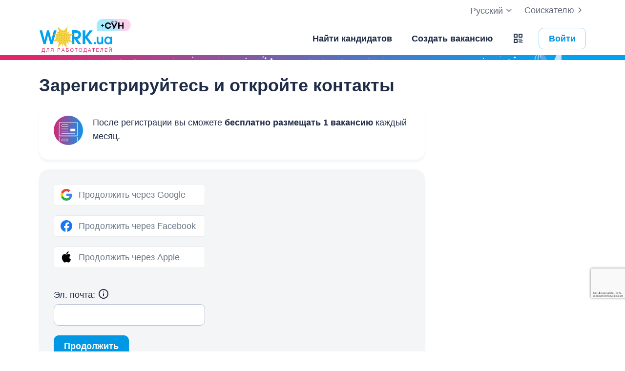

--- FILE ---
content_type: text/html; charset=UTF-8
request_url: https://www.work.ua/ru/employer/register/?fromPage=contactOpen&resumeId=10200061
body_size: 7687
content:
<!DOCTYPE html><html xmlns="http://www.w3.org/1999/xhtml" xmlns:fb="http://ogp.me/ns/fb#" xml:lang="ru" lang="ru">
<head>
    <meta http-equiv="Content-Type" content="text/html; charset=UTF-8">
    <meta name="Keywords" content="работа в киеве, работа, работа в украине, вакансии, резюме, кандидаты, поиск работы, ищу работу, работодатели, подбор персонала, work ua, ворк юа">
    <meta name="Description" content="Зарегистрируйтесь на Work.ua и вы сможете создавать вакансии, получать отклики соискателей, просматривать контакты кандидатов и подписаться на новые вакансии по электронной почте.">
    <meta http-equiv="content-language" content="ru">
    <meta http-equiv="Pragma" content="no-cache">
    <meta http-equiv="no-cache">
    <meta http-equiv="Expires" content="-1">
    <meta http-equiv="Cache-Control" content="no-cache">
    <meta name = "format-detection" content = "telephone=no">
    <meta name="viewport" content="width=device-width, initial-scale=1.0, maximum-scale=1.0">
    <meta http-equiv="X-UA-Compatible" content="IE=edge">
    <meta name="theme-color" content="#ffffff">
    <meta name="twitter:card" content="summary_large_image">
    <meta name="twitter:site" content="@workuamedia">

    <meta property="og:url" content="https://www.work.ua/ru/employer/register/">
    <meta property="og:title" content="Регистрация работодателя">
    <meta property="og:description" content="Зарегистрируйтесь на Work.ua и вы сможете создавать вакансии, получать отклики соискателей, просматривать контакты кандидатов и подписаться на новые вакансии по электронной почте.">
    <meta property="og:image" content="https://st.work.ua/i/og/workua-logo.png">
    <meta property="og:type" content="article"><meta property="og:image:width" content="1200">
        <meta property="og:image:height" content="630"><meta property="og:locale" content="ru_RU"><meta property="og:locale:alternate" content="uk_UA"><meta property="og:locale:alternate" content="en_US"><meta name="msapplication-config" content="//st.work.ua/browser/ie/browserconfig.xml?v2=1"><title>Регистрация работодателя — Work.ua</title><script>
dataLayer=[{userType:'employer.potential',ourJobseeker:'no'}];
(function(w,d,s,l,i){w[l]=w[l]||[];w[l].push({'gtm.start':new Date().getTime(),event:'gtm.js'});var f=d.getElementsByTagName(s)[0],
j=d.createElement(s),dl=l!='dataLayer'?'&l='+l:'';j.async=true;j.src='//www.googletagmanager.com/gtm.js?id='+i+dl;
f.parentNode.insertBefore(j,f);})(window,document,'script','dataLayer','GTM-W6CVFN');
</script><link rel="shortcut icon" href="//st.work.ua/browser/favicon.ico?v2=1">
    <link rel="apple-touch-icon" sizes="60x60" href="//st.work.ua/browser/safari/apple-touch-icon-60x60.png?v=1">
    <link rel="apple-touch-icon" sizes="76x76" href="//st.work.ua/browser/safari/apple-touch-icon-76x76.png?v=1">
    <link rel="apple-touch-icon" sizes="120x120" href="//st.work.ua/browser/safari/apple-touch-icon-120x120.png?v=1">
    <link rel="apple-touch-icon" sizes="152x152" href="//st.work.ua/browser/safari/apple-touch-icon-152x152.png?v=1">
    <link rel="apple-touch-icon" sizes="167x167" href="//st.work.ua/browser/safari/apple-touch-icon-167x167.png?v=1">
    <link rel="apple-touch-icon" sizes="180x180" href="//st.work.ua/browser/safari/apple-touch-icon-180x180.png?v=1">
    <link rel="mask-icon" href="//st.work.ua/browser/safari/website_icon.svg?v2=1" color="#00a1f1">

        <link href="//st.work.ua/css/bootstrap/lazysizes-min_1766581229.css" rel="stylesheet">
    <script defer="defer" src="//st.work.ua/js/lazysizes/lazysizes-min_1733834145.js"></script>

        <script>if(!(window.globalThis&&Object.fromEntries&&String.prototype.replaceAll&&Object.hasOwn)){document.write(`<script src="//st.work.ua/js/polyfills_1699273747.js"></${"scr"+"ipt"}>`)}</script>
    <script defer="defer" type="module" crossorigin src="//st.work.ua/react/react-root-CNTt02so.js"></script>

        <script></script>

            <link href="//st.work.ua/css/bootstrap/main-min_1766581230.css" rel="stylesheet">
<script src="//st.work.ua/js/lib/jquery-1.10.2.min.js"></script>
<script src="//st.work.ua/js/jqplugin/jquery-cookie-min_1631783510.js"></script>
<script src="//i.work.ua/ru/js/lp_1766581227.js"></script>
<script>window.Work.smsResendTimeout = 70</script>

        
        
            <link rel="canonical" href="https://www.work.ua/ru/employer/register/" />
<link rel="alternate" hreflang="ua" href="https://www.work.ua/employer/register/" />
<link rel="alternate" hreflang="ru" href="https://www.work.ua/ru/employer/register/" />
<link rel="alternate" hreflang="en" href="https://www.work.ua/en/employer/register/" />
</head>
<body data-target="#sidenav-spy" data-spy="scroll"><noscript><iframe src="//www.googletagmanager.com/ns.html?id=GTM-W6CVFN" height="0" width="0" style="display:none;visibility:hidden"></iframe></noscript>            
                        <style>
    a#logo {
        background-image: url(//st.work.ua/i/decoration/winter_2025/work_job.svg) !important;
        background-size: 150px 49px !important;
    }

    a#logo-emp-en,
    a#logo-emp-ru,
    a#logo-emp-ua {
        background-image: url(//st.work.ua/i/decoration/winter_2025/work_emp.svg) !important;
        background-size: 150px 45px !important;
    }

    a#logo-emp-en::after, a#logo-emp-ru::after, a#logo-emp-ua::after, a.logo-emp-en::after, a.logo-emp-ru::after, a.logo-emp-ua::after {
        bottom: -8px !important;
    }

    @media (max-width: 480px) {
        .header-default a#logo,
        .header-inverse a#logo-emp-en,
        .header-inverse a#logo-emp-ru,
        .header-inverse a#logo-emp-ua {
            background-image: url(//st.work.ua/i/decoration/winter_2025/work_mobile.svg) !important;
            background-size: contain !important;
            width: 53px !important;
        }
    }

    .header-default {
        background-position: center -35px, center !important;
        background-size: 2300px auto, cover !important;
        background-repeat: no-repeat, no-repeat !important;
        background-image: url("//st.work.ua/i/decoration/winter_2025/bg_jobseeker_md.png"), -o-linear-gradient(137deg, #005FEC 25.62%, #00B0F3 85.21%) !important;
        background-image: url("//st.work.ua/i/decoration/winter_2025/bg_jobseeker_md.png"), linear-gradient(313deg, #005FEC 25.62%, #00B0F3 85.21%) !important;
    }

    .header-inverse .header-info,
    .header-default.b-gradient, .navbar.navbar-inner-inverse,
    .header-default.min-height-sm.b-gradient {
        background-repeat: no-repeat, no-repeat !important;
        background-size: 2300px auto, cover !important;
        background-position: center top, center !important;
        background-image: url("//st.work.ua/i/decoration/winter_2025/bg_employer_md.png"), -o-linear-gradient(351deg, #E42469 4.23%,  #00A1F1 87.41%) !important;
        background-image: url("//st.work.ua/i/decoration/winter_2025/bg_employer_md.png"), linear-gradient(99deg, #E42469 4.23%,  #00A1F1 87.41%) !important;
    }

    .header-default.min-height-sm {
        background-position: center top !important;
    }

    @media (-webkit-min-device-pixel-ratio: 2),
    (-o-min-device-pixel-ratio: 2/1),
    (min-resolution: 192dpi) {
        .header-default {
            background-image: url("//st.work.ua/i/decoration/winter_2025/bg_jobseeker_md@2x.png"), -o-linear-gradient(137deg, #005FEC 25.62%, #00B0F3 85.21%) !important;
            background-image: url("//st.work.ua/i/decoration/winter_2025/bg_jobseeker_md@2x.png"), linear-gradient(313deg, #005FEC 25.62%, #00B0F3 85.21%) !important;
        }

        .header-inverse .header-info,
        .header-default.b-gradient, .navbar.navbar-inner-inverse,
        .header-default.min-height-sm.b-gradient {
            background-image: url("//st.work.ua/i/decoration/winter_2025/bg_employer_md@2x.png"), -o-linear-gradient(351deg, #E42469 4.23%,  #00A1F1 87.41%) !important;
            background-image: url("//st.work.ua/i/decoration/winter_2025/bg_employer_md@2x.png"), linear-gradient(99deg, #E42469 4.23%,  #00A1F1 87.41%) !important;
        }

    }

    @media (max-width: 991px) {
        .header-default {
            background-position: center 5px, center !important;
            background-size: 1536px auto, cover !important;
            background-repeat: no-repeat, no-repeat !important;
            background-image: url("//st.work.ua/i/decoration/winter_2025/bg_jobseeker_sm.png"), -o-linear-gradient(137deg, #005FEC 25.62%, #00B0F3 85.21%) !important;
            background-image: url("//st.work.ua/i/decoration/winter_2025/bg_jobseeker_sm.png"), linear-gradient(313deg, #005FEC 25.62%, #00B0F3 85.21%) !important;
        }

        .header-inverse .header-info,
        .header-default.b-gradient, .navbar.navbar-inner-inverse,
        .header-default.min-height-sm.b-gradient {
            background-repeat: no-repeat !important;
            background-size: 1536px auto !important;
            background-position: center top !important;
            background-image: url("//st.work.ua/i/decoration/winter_2025/bg_employer_sm.png"), -o-linear-gradient(351deg, #E42469 4.23%,  #00A1F1 87.41%) !important;
            background-image: url("//st.work.ua/i/decoration/winter_2025/bg_employer_sm.png"), linear-gradient(99deg, #E42469 4.23%,  #00A1F1 87.41%) !important;
        }

        @media (-webkit-min-device-pixel-ratio: 2),
        (-o-min-device-pixel-ratio: 2/1),
        (min-resolution: 192dpi) {
            .header-default {
                background-image: url("//st.work.ua/i/decoration/winter_2025/bg_jobseeker_sm@2x.png"), -o-linear-gradient(137deg, #005FEC 25.62%, #00B0F3 85.21%) !important;
                background-image: url("//st.work.ua/i/decoration/winter_2025/bg_jobseeker_sm@2x.png"), linear-gradient(313deg, #005FEC 25.62%, #00B0F3 85.21%) !important;
            }

            .header-inverse .header-info,
            .header-default.b-gradient, .navbar.navbar-inner-inverse,
            .header-default.min-height-sm.b-gradient {
                background-image: url("//st.work.ua/i/decoration/winter_2025/bg_employer_sm@2x.png"), -o-linear-gradient(351deg, #E42469 4.23%,  #00A1F1 87.41%) !important;
                background-image: url("//st.work.ua/i/decoration/winter_2025/bg_employer_sm@2x.png"), linear-gradient(99deg, #E42469 4.23%,  #00A1F1 87.41%) !important;
            }
        }

    }

    @media (max-width: 767px) {
        .header-default {
            background-position: center top, center !important;
            background-size: 1152px auto, cover !important;
            background-repeat: no-repeat, no-repeat !important;
            background-image: url("//st.work.ua/i/decoration/winter_2025/bg_jobseeker_xs.png"), -o-linear-gradient(137deg, #005FEC 25.62%, #00B0F3 85.21%) !important;
            background-image: url("//st.work.ua/i/decoration/winter_2025/bg_jobseeker_xs.png"), linear-gradient(313deg, #005FEC 25.62%, #00B0F3 85.21%) !important;
        }

        .header-inverse .header-info, .navbar.navbar-inner-inverse.b-gradient,
        .header-default.b-gradient, .navbar.navbar-inner-inverse,
        .header-default.min-height-sm.b-gradient {
            background-repeat: no-repeat !important;
            background-size: 1152px auto, cover !important;
            background-position: center center, center !important;
            background-image: url("//st.work.ua/i/decoration/winter_2025/bg_employer_xs.png"), -o-linear-gradient(351deg, #E42469 4.23%,  #00A1F1 87.41%) !important;
            background-image: url("//st.work.ua/i/decoration/winter_2025/bg_employer_xs.png"), linear-gradient(99deg, #E42469 4.23%,  #00A1F1 87.41%) !important;
        }


        .header-default.min-height-sm.b-gradient {
            background-position: center top, center !important;
        }

        .navbar.navbar-inner-inverse.b-gradient {
            overflow: hidden !important;
            background-image: none !important;
            background: -o-linear-gradient(351deg, #E42469 4.23%,  #00A1F1 87.41%) !important;
            background: linear-gradient(99deg, #E42469 4.23%,  #00A1F1 87.41%) !important;
        }

        .navbar.navbar-inner-inverse.b-gradient:after {
            display: block;
            position: absolute;
            left: 0;
            -webkit-transform: translateY(-43%);
                -ms-transform: translateY(-43%);
                    transform: translateY(-43%);
            top: 50%;
            bottom: auto;
            width: 100%;
            height: 320px;
            z-index: -1;
            pointer-events: none;
            -webkit-user-select: none;
               -moz-user-select: none;
                -ms-user-select: none;
                    user-select: none;
            background-repeat: no-repeat !important;
            background-size: 1152px auto, cover !important;
            background-position: center bottom, center bottom !important;
            background-image: url("//st.work.ua/i/decoration/winter_2025/bg_employer_xs.png");
        }

        @media (-webkit-min-device-pixel-ratio: 2),
        (-o-min-device-pixel-ratio: 2/1),
        (min-resolution: 192dpi) {
            .header-default {
                background-image: url("//st.work.ua/i/decoration/winter_2025/bg_jobseeker_xs@2x.png"), -o-linear-gradient(137deg, #005FEC 25.62%, #00B0F3 85.21%) !important;
                background-image: url("//st.work.ua/i/decoration/winter_2025/bg_jobseeker_xs@2x.png"), linear-gradient(313deg, #005FEC 25.62%, #00B0F3 85.21%) !important;
            }

            .header-inverse .header-info, .navbar.navbar-inner-inverse.b-gradient,
            .header-default.b-gradient, .navbar.navbar-inner-inverse,
            .header-default.min-height-sm.b-gradient {
                background-image: url("//st.work.ua/i/decoration/winter_2025/bg_employer_xs@2x.png"), -o-linear-gradient(351deg, #E42469 4.23%,  #00A1F1 87.41%) !important;
                background-image: url("//st.work.ua/i/decoration/winter_2025/bg_employer_xs@2x.png"), linear-gradient(99deg, #E42469 4.23%,  #00A1F1 87.41%) !important;
            }

            .navbar.navbar-inner-inverse.b-gradient {
                background-image: none !important;
                background: -o-linear-gradient(351deg, #E42469 4.23%,  #00A1F1 87.41%) !important;
                background: linear-gradient(99deg, #E42469 4.23%,  #00A1F1 87.41%) !important;
            }

            .navbar.navbar-inner-inverse.b-gradient:after {
                background-image: url("//st.work.ua/i/decoration/winter_2025/bg_employer_xs@2x.png");
            }
        }

    }
</style>
            <header class="header-inverse  hidden-print">
    <div class="container">
							<div class="link-section clearfix">
				<a href="/ru/" class="pull-right no-decoration opacity-link text-default opacity-7 ga-switch-job">Соискателю<span class="glyphicon glyphicon-chevron-right glyphicon-fs-24 glyphicon-align-base"></span></a><div class="dropdown pull-right">
    <button id="dropdownMenu100-2"
       data-toggle="dropdown"
       aria-expanded="true"
       class="btn-link border-none dropdown-toggle no-decoration opacity-link opacity-7 "
    >
        <span class="text-default text-basic">Русский<span class="glyphicon glyphicon-chevron-down glyphicon-fs-24 glyphicon-align-base"></span></span>
    </button>
    <ul class="dropdown-menu" id="header-language-switcher-list" role="menu" aria-labelledby="dropdownMenu100-2">
                    <li data-locale="ua"
                data-locale-active="ru"
                            >
                <a href="https://www.work.ua/employer/register/?setlp=ua&amp;fromPage=contactOpen&amp;resumeId=10200061">Українська</a>
            </li>
                    <li data-locale="ru"
                data-locale-active="ru"
                class="active"            >
                <a href="https://www.work.ua/ru/employer/register/?&amp;fromPage=contactOpen&amp;resumeId=10200061">Русский</a>
            </li>
                    <li data-locale="en"
                data-locale-active="ru"
                            >
                <a href="https://www.work.ua/en/employer/register/?setlp=en&amp;fromPage=contactOpen&amp;resumeId=10200061">English</a>
            </li>
            </ul>
</div>
			</div>
	</div>
	<nav class="navbar navbar-inverse">
		<div class="container">
			<div class="navbar-header">
				<a href="/ru/employer/" id="logo-emp-ru"><span class="sr-only">Work.ua</span></a>
			</div>
			<ul class="nav navbar-nav">
				<li >
					<a href="/ru/resumes/">
						<span class="glyphicon glyphicon-search"></span>
						<span class="hidden-xs">Найти кандидатов</span>
					</a>
				</li>
				<li class=" ">
					<a href="/ru/employer/my/jobs/create/">
						<span class="glyphicon glyphicon-add"></span>
						<span class="hidden-xs">Создать вакансию</span>
					</a>
				</li>
				                    <li class="hidden-sm hidden-xs">
                        <div class="dropdown js-dropdown-app hidden-sm hidden-xs" data-id="1025" data-role="employer" data-url="https://www.work.ua/ru/employer/register/?&amp;fromPage=contactOpen&amp;resumeId=10200061">
    <button id="dropdownMenu100-3"
            role="button"
            data-toggle="dropdown"
            aria-expanded="true"
            class="btn-link border-none dropdown-toggle no-decoration pt-0">
        <span class="glyphicon glyphicon-fs-24 glyphicon-align-base glyphicon-qr-code text-default"></span>
    </button>
    <div class="dropdown-menu dropdown-menu-hover pt-lg pr-lg pb-lg pl-lg" role="menu" aria-labelledby="dropdownMenu100-3">
                    <div class="qr-code-work qr-code-work-emp mx-auto"></div>
                <p class="mt-sm mb-sm text-center small normal-weight">Наведите камеру для загрузки приложения.</p>
        <div class="text-center">
            <span class="glyphicon glyphicon-fs-32 glyphicon-app-store-small text-default mr-sm"></span>
            <span class="glyphicon glyphicon-multicolor glyphicon-fs-32 glyphicon-google-play-small"></span>
        </div>
            </div>
</div>
                    </li>
					<li class="visible-xs-block">
						<a href="/ru/employer/login/" aria-label="Войти">
							<span class="glyphicon glyphicon-lock"></span>
						</a>
					</li>
                    <li class="hidden-xs">
                        <a href="/ru/employer/login/" class="btn btn-default-outline">Войти</a>
                    </li>
							</ul>
		</div>
	</nav>
</header>
    <script src="//st.work.ua/js/login/oauth-min_1722430548.js"></script>
<script src="https://connect.facebook.net/ru_RU/sdk.js#version=v17.0&appId=334539396593168" async></script>
<script src="https://appleid.cdn-apple.com/appleauth/static/jsapi/appleid/1/ru_RU/appleid.auth.js"></script>
            <div class="header-default min-height-sm hidden-print b-gradient "></div>
<main id="center"  class="main-center">

        <div id="react-root" class="rb"></div>

                <script src="https://www.google.com/recaptcha/api.js?hl=ru"></script>
        <div class="container">
        <h1>Зарегистрируйтесь и откройте контакты</h1>
        <div class="row">
            <div class="col-md-8 col-left">
                <div class="b-free-job card text-default add-bottom">
                    <p class="cut-bottom">
                        После регистрации вы сможете <b>бесплатно размещать 1 вакансию</b> каждый месяц.
                    </p>
                </div>
                <form id="register" method="post" novalidate="novalidate">
                                        
                    <div class="card bg-gray">
                        <div class="form-group add-top-exception">
                           <div class="btn-login js-btn-login btn-google input-size-sm" data-href="https://accounts.google.com/o/oauth2/v2/auth?response_type=code&amp;access_type=online&amp;client_id=431846587977-3g8vh5ufk4roe18vk5r9fmjm7irn49hh.apps.googleusercontent.com&amp;redirect_uri=https%3A%2F%2Fwww.work.ua%2Fauth%2Fsocial%2Fgoogle%2F&amp;state=fromPage%3DcontactOpen%26resumeId%3D10200061&amp;scope=https%3A%2F%2Fwww.googleapis.com%2Fauth%2Fuserinfo.profile%20https%3A%2F%2Fwww.googleapis.com%2Fauth%2Fuserinfo.email&amp;prompt=select_account">
                                Продолжить через Google
                            </div>
                        </div>
                        <div class="form-group">
                            <div class="btn-login js-btn-login btn-facebook input-size-sm">
                                Продолжить через Facebook
                            </div>
                        </div>
                        <div class="form-group">
                            <div class="btn-login js-btn-login btn-apple input-size-sm">
                                Продолжить через Apple
                            </div>
                        </div>
                        <hr class="hidden-xs">
                        <div class="separator-block visible-xs">
                            <hr>
                            <div class="separator-block-text text-muted"><span class="bg-gray">или</span></div>
                        </div>
                        <div class="form-group form-short ">
                            <label for="email">
                                Эл. почта:<a class="add-left-xs" href="javascript:;" tabindex="-1"><span class="glyphicon glyphicon-info-sign" data-toggle="popover" data-content="Ваша эл. почта нужна для входа в личный раздел и чтобы напомнить пароль, если вы его забудете. Если вы разместите вакансии, на вашу эл. почту будут приходить отклики." data-original-title="" title=""></span></a>
                            </label>
                            <input class="form-control input-size-sm" id="email" type="email" name="email" maxlength="64" value="" aria-required="true" aria-invalid="false">
                                                    </div>
                        <div class="alert alert-warning add-top cut-bottom" id="email-block" style="display: none">
                            <h2>Внимание!</h2>
                            <p>Пользователь с указанной эл.&nbsp;почтой уже зарегистрирован на Work.ua.</p>

                            <ol>
                                <li>Хотите продолжить регистрацию? Укажите другую эл.&nbsp;почту.</li>
                                <li>Хотите войти в старую учетную запись? <a href="/employer/login/">Войти</a>.</li>
                                <li>Забыли пароль от старой учетной записи? <a href="/employer/login/forgot-password/">Восстановить пароль</a>.</li>
                            </ol>
                        </div>

                                                    <div id='recaptcha'
                                 class="g-recaptcha"
                                 data-sitekey="6LdSi54UAAAAAAczHxn3XeQfVRCUcwSskCbyJKok"
                                 data-callback="googleRecaptchaCallback"
                                 data-size="invisible"
                            ></div>
                        
                        <div class="js-hide-email-block add-top" style="display: block">
                            <div class="form-group">
                                <button class="btn btn-default" type="submit">Продолжить</button>
                            </div>
                        </div>
                    </div>
                </form>
            </div>
        </div>
    </div>
    <link rel="stylesheet" type="text/css" href="//st.work.ua/js/lib/redactor/redactor-min_1716363975.css">
    <script src="//st.work.ua/js/lib/redactor/redactor-min_1747350119.js"></script>
    <script src="//st.work.ua/js/work-min_1766133186.js"></script>
    <script src="//st.work.ua/js/employer/validate-min_1750260728.js"></script>
    <script src="//st.work.ua/js/employer/register-start-min_1733139047.js"></script>
</main>    <footer class="footer-inverse hidden-print block-relative bg-white">
        <div class="container">
        <div class="clearfix">
                                    <div class="pull-left no-pull-xs">
                <div class="dropdown">
                    <button
                       class="btn-link border-none no-decoration dropdown-toggle mt-8 cut-top-xs link-icon"
                       id="dropdownMenu100"
                       data-toggle="dropdown"
                       aria-expanded="true">
                        Русский<span class="glyphicon glyphicon-chevron-down glyphicon-fs-24 glyphicon-align-base"></span>
                    </button>
                    <ul class="dropdown-menu" role="menu" aria-labelledby="dropdownMenu100" id="langSwitcher">
                                                <li data-locale="ua"
                            data-locale-active="ru"
                                                    >
                            <a href="https://www.work.ua/employer/register/?setlp=ua&fromPage=contactOpen&resumeId=10200061">Українська</a>
                        </li>
                                                <li data-locale="ru"
                            data-locale-active="ru"
                            class="active"                        >
                            <a href="https://www.work.ua/ru/employer/register/?&fromPage=contactOpen&resumeId=10200061">Русский</a>
                        </li>
                                                <li data-locale="en"
                            data-locale-active="ru"
                                                    >
                            <a href="https://www.work.ua/en/employer/register/?setlp=en&fromPage=contactOpen&resumeId=10200061">English</a>
                        </li>
                                            </ul>
                </div>
            </div>
            
                            <ul class="mt-lg list-inline menu-social-btn visible-xs-inline-block ml-0">
    <li>
                <a href="https://www.facebook.com/groups/487690225339290"
           class="btn btn-icon btn-social-facebook" id="footer-facebook" rel="noopener" target="_blank" aria-label="Перейти на наш facebook">
            <span class="glyphicon glyphicon-multicolor glyphicon-social-circle-facebook glyphicon-fs-24"></span>
        </a>
    </li>
    <li>
        <a href="https://www.threads.com/@work.ua"
           class="btn btn-icon btn-social-threads" id="footer-threads" rel="noopener" target="_blank" aria-label="Перейти на наш threads">
            <span class="glyphicon glyphicon-multicolor glyphicon-social-threads glyphicon-fs-24"></span>
        </a>
    </li>
    <li>
        <a href="https://www.instagram.com/work.ua"
           class="btn btn-icon btn-social-instagram" id="footer-instagram" rel="noopener" target="_blank" aria-label="Перейти на наш instagram">
            <span class="glyphicon glyphicon-multicolor glyphicon-social-instagram glyphicon-fs-24"></span>
        </a>
    </li>
    <li>
        <a href="https://www.linkedin.com/company/work-ua"
           class="btn btn-icon btn-social-linkedin" id="footer-linkedin" rel="noopener" target="_blank" aria-label="Перейти на наш linkedin">
            <span class="glyphicon glyphicon-multicolor glyphicon-social-linkedin glyphicon-fs-24"></span>
        </a>
    </li>
    <li>
        <a href="https://www.tiktok.com/@workuamedia?_r=1&_t=ZM-91aXu9wohnH"
           class="btn btn-icon btn-social-grayscale btn-social-tiktok text-default" id="footer-tiktok" rel="noopener" target="_blank" aria-label="Перейти на наш tiktok">
            <span class="glyphicon glyphicon-tiktok glyphicon-align-base glyphicon-fs-24"></span>
            <span class="glyphicon glyphicon-multicolor glyphicon-social-tiktok glyphicon-align-base glyphicon-fs-24"></span>
        </a>
    </li>
</ul>

<script src="//st.work.ua/js/social-analytics-min_1764064508.js"></script>
            
                        
            <div class="pull-right hidden-sm hidden-xs sm:ml-lg">                                     <a href="/ru/"
                       class="btn btn-icon btn-icon-right btn-default-outline">
                        Соискателю
                        <span class="glyphicon glyphicon-fs-24 glyphicon-chevron-right"></span>
                    </a>
                             </div>

                                                                                                    <div class="pull-right no-pull-xs">
                    <ul class="list-unstyled my-0 btn-downl btn-downl-ru clearfix ">
                        <li class="no-style inline-block mr-sm mb-0">
                            <a class="btn-apple-store" href="https://apps.apple.com/ua/app/id6472812078" aria-label="Загрузить с App Store" target="_blank"></a>
                        </li>
                        <li class="no-style inline-block mb-0">
                            <a class="btn-google-play" href="https://play.google.com/store/apps/details?id=ua.work.employer" aria-label="Загрузить с Google Play" target="_blank"></a>
                        </li>
                    </ul>
                </div>
            
                            <ul class="mb-lg mr-lg pull-right mt-lg sm:mt-0 no-pull-xs list-inline menu-social-btn hidden-xs">
    <li>
                <a href="https://www.facebook.com/groups/487690225339290"
           class="btn btn-icon btn-social-facebook" id="footer-facebook" rel="noopener" target="_blank" aria-label="Перейти на наш facebook">
            <span class="glyphicon glyphicon-multicolor glyphicon-social-circle-facebook glyphicon-fs-24"></span>
        </a>
    </li>
    <li>
        <a href="https://www.threads.com/@work.ua"
           class="btn btn-icon btn-social-threads" id="footer-threads" rel="noopener" target="_blank" aria-label="Перейти на наш threads">
            <span class="glyphicon glyphicon-multicolor glyphicon-social-threads glyphicon-fs-24"></span>
        </a>
    </li>
    <li>
        <a href="https://www.instagram.com/work.ua"
           class="btn btn-icon btn-social-instagram" id="footer-instagram" rel="noopener" target="_blank" aria-label="Перейти на наш instagram">
            <span class="glyphicon glyphicon-multicolor glyphicon-social-instagram glyphicon-fs-24"></span>
        </a>
    </li>
    <li>
        <a href="https://www.linkedin.com/company/work-ua"
           class="btn btn-icon btn-social-linkedin" id="footer-linkedin" rel="noopener" target="_blank" aria-label="Перейти на наш linkedin">
            <span class="glyphicon glyphicon-multicolor glyphicon-social-linkedin glyphicon-fs-24"></span>
        </a>
    </li>
    <li>
        <a href="https://www.tiktok.com/@workuamedia?_r=1&_t=ZM-91aXu9wohnH"
           class="btn btn-icon btn-social-grayscale btn-social-tiktok text-default" id="footer-tiktok" rel="noopener" target="_blank" aria-label="Перейти на наш tiktok">
            <span class="glyphicon glyphicon-tiktok glyphicon-align-base glyphicon-fs-24"></span>
            <span class="glyphicon glyphicon-multicolor glyphicon-social-tiktok glyphicon-align-base glyphicon-fs-24"></span>
        </a>
    </li>
</ul>

<script src="//st.work.ua/js/social-analytics-min_1764064508.js"></script>
                    </div>
                    <ul class="list-inline menu-action">
    <li><a href="/ru/services/" class="link-inverse opacity-link opacity-7">Услуги для работодателей</a></li>
<li><a href="/ru/about-us/" class="link-inverse opacity-link opacity-7">О нас</a></li>
<li><a href="/ru/about-us/contact/" class="link-inverse opacity-link opacity-7">Контакты</a></li>
<li><a href="/ru/news/site/" class="link-inverse opacity-link opacity-7">Новости Work.ua</a></li>
<li><a href="/ru/employer/resources/" class="link-inverse opacity-link opacity-7">Ресурсы</a></li>
<li><a href="/ru/help/" class="link-inverse opacity-link opacity-7">Помощь</a></li>
<li><a href="/ru/about-us/conditions/" class="link-inverse opacity-link opacity-7">Условия использования</a></li>
</ul>
                <div class="visible-sm-inline-block visible-xs-inline-block sm:mt-lg sm:mb-lg">                                     <a href="/ru/"
                       class="btn btn-icon btn-icon-right btn-default-outline">
                        Соискателю
                        <span class="glyphicon glyphicon-fs-24 glyphicon-chevron-right"></span>
                    </a>
                             </div>
        <div class="text-default-7">©&nbsp;2006–2025 Work.ua. Сервис поиска работы №1 в Украине.</div>
    </div>
        <script>window.google_maps_key = 'AIzaSyAzK_F6JJ575knAR6UM3M5qd6SEi3ZkIIU';</script>
</footer>
<div
    id="react-bridge"
    data-user-role=""
    data-header-type="employer"
    data-user-id=""
    data-has-at-least-one-connected-channel="false"
    data-user-name=""
    data-is-subscribed-to-telegram="0"
    data-is-subscribed-to-viber="0"
    data-is-subscribed-to-email="0"
    data-can-show-personal-feed="false"
    data-pesonal-feed-new-jobs="0"
    data-pesonal-feed-viewed-jobs="0"
    data-is-email-confirmed="false"
    data-split-variants=[]>
</div>



    <link href="//st.work.ua/react/react_1766480189.css" rel="stylesheet">

    <script src="//st.work.ua/js/bootstrap/bootstrap-min_1631783510.js"></script>
    <script src="//st.work.ua/js/bootstrap/bootstrap-affix-fix-min_1671786783.js"></script>
        <script src="//st.work.ua/js/app-banner-src_1745951616.js"></script>
                
<script src="//st.work.ua/js/send_stat-min_1737383594.js"></script>
<script src="//st.work.ua/js/page-view-min_1757081753.js"></script>
<script>window.splitVariants = []</script>


<script defer src='https://static.cloudflareinsights.com/beacon.min.js' data-cf-beacon='{"token": "134c91c4c1444cb39b8541da8bda1847"}'></script><noindex>
            <div style="display:none;">
            <a rel="nofollow" id="iuaCounter" href="http://www.i.ua/" target="_blank" onclick="this.href='http://i.ua/r.php?952'" title="Rated by I.UA" class="no-hover"><noscript><img src="https://r.i.ua/s?u952&p6" border="0" width="88" height="31" /></noscript></a>
        </div>
        <script src="//st.work.ua/js/site_counters-min_1642154636.js"></script>
    
</noindex>
<div id="showSilenceModal" class="modal modal-silence fade hidden-print" tabindex="-1" role="dialog" aria-labelledby="modalLabel" aria-hidden="false">
    <div class="modal-dialog" role="document">
        <div class="modal-content block-relative flex flex-direction-column">
            <div class="modal-header w-100 pt-xl card-close">
                <a class="link-close ga-close-silence-modal pointer-none-in-all" href="javascript:void(0)" data-dismiss="modal" aria-hidden="true"><span class="glyphicon glyphicon-remove"></span></a>
                <h2 class="my-0 text-white">Зупинись. Пам'ятай.&nbsp;Дій.</h2>
            </div>
            <div class="modal-body block-relative text-left">
                <div class="mt-lg sm:mt-xl">
                    <div class="timer ">
                        <div class="counter h2 my-0" id="silenceCounter">--:--</div>
                    </div>
                </div>
                <p class="mt-lg sm:mt-xl mb-0"><span class="strong-600">Пам'ять — це дія.</span> Це час запитати: що я роблю для перемоги? Чи достатньо? Як я можу допомогти?</p>
                <p class="mt-sm sm:mt-lg mb-lg">Може варто задонатити, почати розмовляти українською або допомогти іншим? Пам'ять не пасивна — це активна участь у спільній боротьбі за майбутнє.</p>
                <a href="/" class="logo pointer-none"><span class="sr-only">Work.ua</span></a>
            </div>
            <div class="modal-silence-alert text-center js-modal-silence-alert">
                <h2 class="my-0">Вибачте, але ні.</h2>
                <p class="h5 m-lgt">Ця хвилина зупинки – для кожного українця 🇺🇦</p>
            </div>
        </div>
    </div>
</div>

<script src="//st.work.ua/js/silence-modal-src_1757678129.js"></script>


</body>
</html>


--- FILE ---
content_type: text/html; charset=utf-8
request_url: https://www.google.com/recaptcha/api2/anchor?ar=1&k=6LdSi54UAAAAAAczHxn3XeQfVRCUcwSskCbyJKok&co=aHR0cHM6Ly93d3cud29yay51YTo0NDM.&hl=ru&v=7gg7H51Q-naNfhmCP3_R47ho&size=invisible&anchor-ms=20000&execute-ms=30000&cb=oomugrwij6i4
body_size: 49929
content:
<!DOCTYPE HTML><html dir="ltr" lang="ru"><head><meta http-equiv="Content-Type" content="text/html; charset=UTF-8">
<meta http-equiv="X-UA-Compatible" content="IE=edge">
<title>reCAPTCHA</title>
<style type="text/css">
/* cyrillic-ext */
@font-face {
  font-family: 'Roboto';
  font-style: normal;
  font-weight: 400;
  font-stretch: 100%;
  src: url(//fonts.gstatic.com/s/roboto/v48/KFO7CnqEu92Fr1ME7kSn66aGLdTylUAMa3GUBHMdazTgWw.woff2) format('woff2');
  unicode-range: U+0460-052F, U+1C80-1C8A, U+20B4, U+2DE0-2DFF, U+A640-A69F, U+FE2E-FE2F;
}
/* cyrillic */
@font-face {
  font-family: 'Roboto';
  font-style: normal;
  font-weight: 400;
  font-stretch: 100%;
  src: url(//fonts.gstatic.com/s/roboto/v48/KFO7CnqEu92Fr1ME7kSn66aGLdTylUAMa3iUBHMdazTgWw.woff2) format('woff2');
  unicode-range: U+0301, U+0400-045F, U+0490-0491, U+04B0-04B1, U+2116;
}
/* greek-ext */
@font-face {
  font-family: 'Roboto';
  font-style: normal;
  font-weight: 400;
  font-stretch: 100%;
  src: url(//fonts.gstatic.com/s/roboto/v48/KFO7CnqEu92Fr1ME7kSn66aGLdTylUAMa3CUBHMdazTgWw.woff2) format('woff2');
  unicode-range: U+1F00-1FFF;
}
/* greek */
@font-face {
  font-family: 'Roboto';
  font-style: normal;
  font-weight: 400;
  font-stretch: 100%;
  src: url(//fonts.gstatic.com/s/roboto/v48/KFO7CnqEu92Fr1ME7kSn66aGLdTylUAMa3-UBHMdazTgWw.woff2) format('woff2');
  unicode-range: U+0370-0377, U+037A-037F, U+0384-038A, U+038C, U+038E-03A1, U+03A3-03FF;
}
/* math */
@font-face {
  font-family: 'Roboto';
  font-style: normal;
  font-weight: 400;
  font-stretch: 100%;
  src: url(//fonts.gstatic.com/s/roboto/v48/KFO7CnqEu92Fr1ME7kSn66aGLdTylUAMawCUBHMdazTgWw.woff2) format('woff2');
  unicode-range: U+0302-0303, U+0305, U+0307-0308, U+0310, U+0312, U+0315, U+031A, U+0326-0327, U+032C, U+032F-0330, U+0332-0333, U+0338, U+033A, U+0346, U+034D, U+0391-03A1, U+03A3-03A9, U+03B1-03C9, U+03D1, U+03D5-03D6, U+03F0-03F1, U+03F4-03F5, U+2016-2017, U+2034-2038, U+203C, U+2040, U+2043, U+2047, U+2050, U+2057, U+205F, U+2070-2071, U+2074-208E, U+2090-209C, U+20D0-20DC, U+20E1, U+20E5-20EF, U+2100-2112, U+2114-2115, U+2117-2121, U+2123-214F, U+2190, U+2192, U+2194-21AE, U+21B0-21E5, U+21F1-21F2, U+21F4-2211, U+2213-2214, U+2216-22FF, U+2308-230B, U+2310, U+2319, U+231C-2321, U+2336-237A, U+237C, U+2395, U+239B-23B7, U+23D0, U+23DC-23E1, U+2474-2475, U+25AF, U+25B3, U+25B7, U+25BD, U+25C1, U+25CA, U+25CC, U+25FB, U+266D-266F, U+27C0-27FF, U+2900-2AFF, U+2B0E-2B11, U+2B30-2B4C, U+2BFE, U+3030, U+FF5B, U+FF5D, U+1D400-1D7FF, U+1EE00-1EEFF;
}
/* symbols */
@font-face {
  font-family: 'Roboto';
  font-style: normal;
  font-weight: 400;
  font-stretch: 100%;
  src: url(//fonts.gstatic.com/s/roboto/v48/KFO7CnqEu92Fr1ME7kSn66aGLdTylUAMaxKUBHMdazTgWw.woff2) format('woff2');
  unicode-range: U+0001-000C, U+000E-001F, U+007F-009F, U+20DD-20E0, U+20E2-20E4, U+2150-218F, U+2190, U+2192, U+2194-2199, U+21AF, U+21E6-21F0, U+21F3, U+2218-2219, U+2299, U+22C4-22C6, U+2300-243F, U+2440-244A, U+2460-24FF, U+25A0-27BF, U+2800-28FF, U+2921-2922, U+2981, U+29BF, U+29EB, U+2B00-2BFF, U+4DC0-4DFF, U+FFF9-FFFB, U+10140-1018E, U+10190-1019C, U+101A0, U+101D0-101FD, U+102E0-102FB, U+10E60-10E7E, U+1D2C0-1D2D3, U+1D2E0-1D37F, U+1F000-1F0FF, U+1F100-1F1AD, U+1F1E6-1F1FF, U+1F30D-1F30F, U+1F315, U+1F31C, U+1F31E, U+1F320-1F32C, U+1F336, U+1F378, U+1F37D, U+1F382, U+1F393-1F39F, U+1F3A7-1F3A8, U+1F3AC-1F3AF, U+1F3C2, U+1F3C4-1F3C6, U+1F3CA-1F3CE, U+1F3D4-1F3E0, U+1F3ED, U+1F3F1-1F3F3, U+1F3F5-1F3F7, U+1F408, U+1F415, U+1F41F, U+1F426, U+1F43F, U+1F441-1F442, U+1F444, U+1F446-1F449, U+1F44C-1F44E, U+1F453, U+1F46A, U+1F47D, U+1F4A3, U+1F4B0, U+1F4B3, U+1F4B9, U+1F4BB, U+1F4BF, U+1F4C8-1F4CB, U+1F4D6, U+1F4DA, U+1F4DF, U+1F4E3-1F4E6, U+1F4EA-1F4ED, U+1F4F7, U+1F4F9-1F4FB, U+1F4FD-1F4FE, U+1F503, U+1F507-1F50B, U+1F50D, U+1F512-1F513, U+1F53E-1F54A, U+1F54F-1F5FA, U+1F610, U+1F650-1F67F, U+1F687, U+1F68D, U+1F691, U+1F694, U+1F698, U+1F6AD, U+1F6B2, U+1F6B9-1F6BA, U+1F6BC, U+1F6C6-1F6CF, U+1F6D3-1F6D7, U+1F6E0-1F6EA, U+1F6F0-1F6F3, U+1F6F7-1F6FC, U+1F700-1F7FF, U+1F800-1F80B, U+1F810-1F847, U+1F850-1F859, U+1F860-1F887, U+1F890-1F8AD, U+1F8B0-1F8BB, U+1F8C0-1F8C1, U+1F900-1F90B, U+1F93B, U+1F946, U+1F984, U+1F996, U+1F9E9, U+1FA00-1FA6F, U+1FA70-1FA7C, U+1FA80-1FA89, U+1FA8F-1FAC6, U+1FACE-1FADC, U+1FADF-1FAE9, U+1FAF0-1FAF8, U+1FB00-1FBFF;
}
/* vietnamese */
@font-face {
  font-family: 'Roboto';
  font-style: normal;
  font-weight: 400;
  font-stretch: 100%;
  src: url(//fonts.gstatic.com/s/roboto/v48/KFO7CnqEu92Fr1ME7kSn66aGLdTylUAMa3OUBHMdazTgWw.woff2) format('woff2');
  unicode-range: U+0102-0103, U+0110-0111, U+0128-0129, U+0168-0169, U+01A0-01A1, U+01AF-01B0, U+0300-0301, U+0303-0304, U+0308-0309, U+0323, U+0329, U+1EA0-1EF9, U+20AB;
}
/* latin-ext */
@font-face {
  font-family: 'Roboto';
  font-style: normal;
  font-weight: 400;
  font-stretch: 100%;
  src: url(//fonts.gstatic.com/s/roboto/v48/KFO7CnqEu92Fr1ME7kSn66aGLdTylUAMa3KUBHMdazTgWw.woff2) format('woff2');
  unicode-range: U+0100-02BA, U+02BD-02C5, U+02C7-02CC, U+02CE-02D7, U+02DD-02FF, U+0304, U+0308, U+0329, U+1D00-1DBF, U+1E00-1E9F, U+1EF2-1EFF, U+2020, U+20A0-20AB, U+20AD-20C0, U+2113, U+2C60-2C7F, U+A720-A7FF;
}
/* latin */
@font-face {
  font-family: 'Roboto';
  font-style: normal;
  font-weight: 400;
  font-stretch: 100%;
  src: url(//fonts.gstatic.com/s/roboto/v48/KFO7CnqEu92Fr1ME7kSn66aGLdTylUAMa3yUBHMdazQ.woff2) format('woff2');
  unicode-range: U+0000-00FF, U+0131, U+0152-0153, U+02BB-02BC, U+02C6, U+02DA, U+02DC, U+0304, U+0308, U+0329, U+2000-206F, U+20AC, U+2122, U+2191, U+2193, U+2212, U+2215, U+FEFF, U+FFFD;
}
/* cyrillic-ext */
@font-face {
  font-family: 'Roboto';
  font-style: normal;
  font-weight: 500;
  font-stretch: 100%;
  src: url(//fonts.gstatic.com/s/roboto/v48/KFO7CnqEu92Fr1ME7kSn66aGLdTylUAMa3GUBHMdazTgWw.woff2) format('woff2');
  unicode-range: U+0460-052F, U+1C80-1C8A, U+20B4, U+2DE0-2DFF, U+A640-A69F, U+FE2E-FE2F;
}
/* cyrillic */
@font-face {
  font-family: 'Roboto';
  font-style: normal;
  font-weight: 500;
  font-stretch: 100%;
  src: url(//fonts.gstatic.com/s/roboto/v48/KFO7CnqEu92Fr1ME7kSn66aGLdTylUAMa3iUBHMdazTgWw.woff2) format('woff2');
  unicode-range: U+0301, U+0400-045F, U+0490-0491, U+04B0-04B1, U+2116;
}
/* greek-ext */
@font-face {
  font-family: 'Roboto';
  font-style: normal;
  font-weight: 500;
  font-stretch: 100%;
  src: url(//fonts.gstatic.com/s/roboto/v48/KFO7CnqEu92Fr1ME7kSn66aGLdTylUAMa3CUBHMdazTgWw.woff2) format('woff2');
  unicode-range: U+1F00-1FFF;
}
/* greek */
@font-face {
  font-family: 'Roboto';
  font-style: normal;
  font-weight: 500;
  font-stretch: 100%;
  src: url(//fonts.gstatic.com/s/roboto/v48/KFO7CnqEu92Fr1ME7kSn66aGLdTylUAMa3-UBHMdazTgWw.woff2) format('woff2');
  unicode-range: U+0370-0377, U+037A-037F, U+0384-038A, U+038C, U+038E-03A1, U+03A3-03FF;
}
/* math */
@font-face {
  font-family: 'Roboto';
  font-style: normal;
  font-weight: 500;
  font-stretch: 100%;
  src: url(//fonts.gstatic.com/s/roboto/v48/KFO7CnqEu92Fr1ME7kSn66aGLdTylUAMawCUBHMdazTgWw.woff2) format('woff2');
  unicode-range: U+0302-0303, U+0305, U+0307-0308, U+0310, U+0312, U+0315, U+031A, U+0326-0327, U+032C, U+032F-0330, U+0332-0333, U+0338, U+033A, U+0346, U+034D, U+0391-03A1, U+03A3-03A9, U+03B1-03C9, U+03D1, U+03D5-03D6, U+03F0-03F1, U+03F4-03F5, U+2016-2017, U+2034-2038, U+203C, U+2040, U+2043, U+2047, U+2050, U+2057, U+205F, U+2070-2071, U+2074-208E, U+2090-209C, U+20D0-20DC, U+20E1, U+20E5-20EF, U+2100-2112, U+2114-2115, U+2117-2121, U+2123-214F, U+2190, U+2192, U+2194-21AE, U+21B0-21E5, U+21F1-21F2, U+21F4-2211, U+2213-2214, U+2216-22FF, U+2308-230B, U+2310, U+2319, U+231C-2321, U+2336-237A, U+237C, U+2395, U+239B-23B7, U+23D0, U+23DC-23E1, U+2474-2475, U+25AF, U+25B3, U+25B7, U+25BD, U+25C1, U+25CA, U+25CC, U+25FB, U+266D-266F, U+27C0-27FF, U+2900-2AFF, U+2B0E-2B11, U+2B30-2B4C, U+2BFE, U+3030, U+FF5B, U+FF5D, U+1D400-1D7FF, U+1EE00-1EEFF;
}
/* symbols */
@font-face {
  font-family: 'Roboto';
  font-style: normal;
  font-weight: 500;
  font-stretch: 100%;
  src: url(//fonts.gstatic.com/s/roboto/v48/KFO7CnqEu92Fr1ME7kSn66aGLdTylUAMaxKUBHMdazTgWw.woff2) format('woff2');
  unicode-range: U+0001-000C, U+000E-001F, U+007F-009F, U+20DD-20E0, U+20E2-20E4, U+2150-218F, U+2190, U+2192, U+2194-2199, U+21AF, U+21E6-21F0, U+21F3, U+2218-2219, U+2299, U+22C4-22C6, U+2300-243F, U+2440-244A, U+2460-24FF, U+25A0-27BF, U+2800-28FF, U+2921-2922, U+2981, U+29BF, U+29EB, U+2B00-2BFF, U+4DC0-4DFF, U+FFF9-FFFB, U+10140-1018E, U+10190-1019C, U+101A0, U+101D0-101FD, U+102E0-102FB, U+10E60-10E7E, U+1D2C0-1D2D3, U+1D2E0-1D37F, U+1F000-1F0FF, U+1F100-1F1AD, U+1F1E6-1F1FF, U+1F30D-1F30F, U+1F315, U+1F31C, U+1F31E, U+1F320-1F32C, U+1F336, U+1F378, U+1F37D, U+1F382, U+1F393-1F39F, U+1F3A7-1F3A8, U+1F3AC-1F3AF, U+1F3C2, U+1F3C4-1F3C6, U+1F3CA-1F3CE, U+1F3D4-1F3E0, U+1F3ED, U+1F3F1-1F3F3, U+1F3F5-1F3F7, U+1F408, U+1F415, U+1F41F, U+1F426, U+1F43F, U+1F441-1F442, U+1F444, U+1F446-1F449, U+1F44C-1F44E, U+1F453, U+1F46A, U+1F47D, U+1F4A3, U+1F4B0, U+1F4B3, U+1F4B9, U+1F4BB, U+1F4BF, U+1F4C8-1F4CB, U+1F4D6, U+1F4DA, U+1F4DF, U+1F4E3-1F4E6, U+1F4EA-1F4ED, U+1F4F7, U+1F4F9-1F4FB, U+1F4FD-1F4FE, U+1F503, U+1F507-1F50B, U+1F50D, U+1F512-1F513, U+1F53E-1F54A, U+1F54F-1F5FA, U+1F610, U+1F650-1F67F, U+1F687, U+1F68D, U+1F691, U+1F694, U+1F698, U+1F6AD, U+1F6B2, U+1F6B9-1F6BA, U+1F6BC, U+1F6C6-1F6CF, U+1F6D3-1F6D7, U+1F6E0-1F6EA, U+1F6F0-1F6F3, U+1F6F7-1F6FC, U+1F700-1F7FF, U+1F800-1F80B, U+1F810-1F847, U+1F850-1F859, U+1F860-1F887, U+1F890-1F8AD, U+1F8B0-1F8BB, U+1F8C0-1F8C1, U+1F900-1F90B, U+1F93B, U+1F946, U+1F984, U+1F996, U+1F9E9, U+1FA00-1FA6F, U+1FA70-1FA7C, U+1FA80-1FA89, U+1FA8F-1FAC6, U+1FACE-1FADC, U+1FADF-1FAE9, U+1FAF0-1FAF8, U+1FB00-1FBFF;
}
/* vietnamese */
@font-face {
  font-family: 'Roboto';
  font-style: normal;
  font-weight: 500;
  font-stretch: 100%;
  src: url(//fonts.gstatic.com/s/roboto/v48/KFO7CnqEu92Fr1ME7kSn66aGLdTylUAMa3OUBHMdazTgWw.woff2) format('woff2');
  unicode-range: U+0102-0103, U+0110-0111, U+0128-0129, U+0168-0169, U+01A0-01A1, U+01AF-01B0, U+0300-0301, U+0303-0304, U+0308-0309, U+0323, U+0329, U+1EA0-1EF9, U+20AB;
}
/* latin-ext */
@font-face {
  font-family: 'Roboto';
  font-style: normal;
  font-weight: 500;
  font-stretch: 100%;
  src: url(//fonts.gstatic.com/s/roboto/v48/KFO7CnqEu92Fr1ME7kSn66aGLdTylUAMa3KUBHMdazTgWw.woff2) format('woff2');
  unicode-range: U+0100-02BA, U+02BD-02C5, U+02C7-02CC, U+02CE-02D7, U+02DD-02FF, U+0304, U+0308, U+0329, U+1D00-1DBF, U+1E00-1E9F, U+1EF2-1EFF, U+2020, U+20A0-20AB, U+20AD-20C0, U+2113, U+2C60-2C7F, U+A720-A7FF;
}
/* latin */
@font-face {
  font-family: 'Roboto';
  font-style: normal;
  font-weight: 500;
  font-stretch: 100%;
  src: url(//fonts.gstatic.com/s/roboto/v48/KFO7CnqEu92Fr1ME7kSn66aGLdTylUAMa3yUBHMdazQ.woff2) format('woff2');
  unicode-range: U+0000-00FF, U+0131, U+0152-0153, U+02BB-02BC, U+02C6, U+02DA, U+02DC, U+0304, U+0308, U+0329, U+2000-206F, U+20AC, U+2122, U+2191, U+2193, U+2212, U+2215, U+FEFF, U+FFFD;
}
/* cyrillic-ext */
@font-face {
  font-family: 'Roboto';
  font-style: normal;
  font-weight: 900;
  font-stretch: 100%;
  src: url(//fonts.gstatic.com/s/roboto/v48/KFO7CnqEu92Fr1ME7kSn66aGLdTylUAMa3GUBHMdazTgWw.woff2) format('woff2');
  unicode-range: U+0460-052F, U+1C80-1C8A, U+20B4, U+2DE0-2DFF, U+A640-A69F, U+FE2E-FE2F;
}
/* cyrillic */
@font-face {
  font-family: 'Roboto';
  font-style: normal;
  font-weight: 900;
  font-stretch: 100%;
  src: url(//fonts.gstatic.com/s/roboto/v48/KFO7CnqEu92Fr1ME7kSn66aGLdTylUAMa3iUBHMdazTgWw.woff2) format('woff2');
  unicode-range: U+0301, U+0400-045F, U+0490-0491, U+04B0-04B1, U+2116;
}
/* greek-ext */
@font-face {
  font-family: 'Roboto';
  font-style: normal;
  font-weight: 900;
  font-stretch: 100%;
  src: url(//fonts.gstatic.com/s/roboto/v48/KFO7CnqEu92Fr1ME7kSn66aGLdTylUAMa3CUBHMdazTgWw.woff2) format('woff2');
  unicode-range: U+1F00-1FFF;
}
/* greek */
@font-face {
  font-family: 'Roboto';
  font-style: normal;
  font-weight: 900;
  font-stretch: 100%;
  src: url(//fonts.gstatic.com/s/roboto/v48/KFO7CnqEu92Fr1ME7kSn66aGLdTylUAMa3-UBHMdazTgWw.woff2) format('woff2');
  unicode-range: U+0370-0377, U+037A-037F, U+0384-038A, U+038C, U+038E-03A1, U+03A3-03FF;
}
/* math */
@font-face {
  font-family: 'Roboto';
  font-style: normal;
  font-weight: 900;
  font-stretch: 100%;
  src: url(//fonts.gstatic.com/s/roboto/v48/KFO7CnqEu92Fr1ME7kSn66aGLdTylUAMawCUBHMdazTgWw.woff2) format('woff2');
  unicode-range: U+0302-0303, U+0305, U+0307-0308, U+0310, U+0312, U+0315, U+031A, U+0326-0327, U+032C, U+032F-0330, U+0332-0333, U+0338, U+033A, U+0346, U+034D, U+0391-03A1, U+03A3-03A9, U+03B1-03C9, U+03D1, U+03D5-03D6, U+03F0-03F1, U+03F4-03F5, U+2016-2017, U+2034-2038, U+203C, U+2040, U+2043, U+2047, U+2050, U+2057, U+205F, U+2070-2071, U+2074-208E, U+2090-209C, U+20D0-20DC, U+20E1, U+20E5-20EF, U+2100-2112, U+2114-2115, U+2117-2121, U+2123-214F, U+2190, U+2192, U+2194-21AE, U+21B0-21E5, U+21F1-21F2, U+21F4-2211, U+2213-2214, U+2216-22FF, U+2308-230B, U+2310, U+2319, U+231C-2321, U+2336-237A, U+237C, U+2395, U+239B-23B7, U+23D0, U+23DC-23E1, U+2474-2475, U+25AF, U+25B3, U+25B7, U+25BD, U+25C1, U+25CA, U+25CC, U+25FB, U+266D-266F, U+27C0-27FF, U+2900-2AFF, U+2B0E-2B11, U+2B30-2B4C, U+2BFE, U+3030, U+FF5B, U+FF5D, U+1D400-1D7FF, U+1EE00-1EEFF;
}
/* symbols */
@font-face {
  font-family: 'Roboto';
  font-style: normal;
  font-weight: 900;
  font-stretch: 100%;
  src: url(//fonts.gstatic.com/s/roboto/v48/KFO7CnqEu92Fr1ME7kSn66aGLdTylUAMaxKUBHMdazTgWw.woff2) format('woff2');
  unicode-range: U+0001-000C, U+000E-001F, U+007F-009F, U+20DD-20E0, U+20E2-20E4, U+2150-218F, U+2190, U+2192, U+2194-2199, U+21AF, U+21E6-21F0, U+21F3, U+2218-2219, U+2299, U+22C4-22C6, U+2300-243F, U+2440-244A, U+2460-24FF, U+25A0-27BF, U+2800-28FF, U+2921-2922, U+2981, U+29BF, U+29EB, U+2B00-2BFF, U+4DC0-4DFF, U+FFF9-FFFB, U+10140-1018E, U+10190-1019C, U+101A0, U+101D0-101FD, U+102E0-102FB, U+10E60-10E7E, U+1D2C0-1D2D3, U+1D2E0-1D37F, U+1F000-1F0FF, U+1F100-1F1AD, U+1F1E6-1F1FF, U+1F30D-1F30F, U+1F315, U+1F31C, U+1F31E, U+1F320-1F32C, U+1F336, U+1F378, U+1F37D, U+1F382, U+1F393-1F39F, U+1F3A7-1F3A8, U+1F3AC-1F3AF, U+1F3C2, U+1F3C4-1F3C6, U+1F3CA-1F3CE, U+1F3D4-1F3E0, U+1F3ED, U+1F3F1-1F3F3, U+1F3F5-1F3F7, U+1F408, U+1F415, U+1F41F, U+1F426, U+1F43F, U+1F441-1F442, U+1F444, U+1F446-1F449, U+1F44C-1F44E, U+1F453, U+1F46A, U+1F47D, U+1F4A3, U+1F4B0, U+1F4B3, U+1F4B9, U+1F4BB, U+1F4BF, U+1F4C8-1F4CB, U+1F4D6, U+1F4DA, U+1F4DF, U+1F4E3-1F4E6, U+1F4EA-1F4ED, U+1F4F7, U+1F4F9-1F4FB, U+1F4FD-1F4FE, U+1F503, U+1F507-1F50B, U+1F50D, U+1F512-1F513, U+1F53E-1F54A, U+1F54F-1F5FA, U+1F610, U+1F650-1F67F, U+1F687, U+1F68D, U+1F691, U+1F694, U+1F698, U+1F6AD, U+1F6B2, U+1F6B9-1F6BA, U+1F6BC, U+1F6C6-1F6CF, U+1F6D3-1F6D7, U+1F6E0-1F6EA, U+1F6F0-1F6F3, U+1F6F7-1F6FC, U+1F700-1F7FF, U+1F800-1F80B, U+1F810-1F847, U+1F850-1F859, U+1F860-1F887, U+1F890-1F8AD, U+1F8B0-1F8BB, U+1F8C0-1F8C1, U+1F900-1F90B, U+1F93B, U+1F946, U+1F984, U+1F996, U+1F9E9, U+1FA00-1FA6F, U+1FA70-1FA7C, U+1FA80-1FA89, U+1FA8F-1FAC6, U+1FACE-1FADC, U+1FADF-1FAE9, U+1FAF0-1FAF8, U+1FB00-1FBFF;
}
/* vietnamese */
@font-face {
  font-family: 'Roboto';
  font-style: normal;
  font-weight: 900;
  font-stretch: 100%;
  src: url(//fonts.gstatic.com/s/roboto/v48/KFO7CnqEu92Fr1ME7kSn66aGLdTylUAMa3OUBHMdazTgWw.woff2) format('woff2');
  unicode-range: U+0102-0103, U+0110-0111, U+0128-0129, U+0168-0169, U+01A0-01A1, U+01AF-01B0, U+0300-0301, U+0303-0304, U+0308-0309, U+0323, U+0329, U+1EA0-1EF9, U+20AB;
}
/* latin-ext */
@font-face {
  font-family: 'Roboto';
  font-style: normal;
  font-weight: 900;
  font-stretch: 100%;
  src: url(//fonts.gstatic.com/s/roboto/v48/KFO7CnqEu92Fr1ME7kSn66aGLdTylUAMa3KUBHMdazTgWw.woff2) format('woff2');
  unicode-range: U+0100-02BA, U+02BD-02C5, U+02C7-02CC, U+02CE-02D7, U+02DD-02FF, U+0304, U+0308, U+0329, U+1D00-1DBF, U+1E00-1E9F, U+1EF2-1EFF, U+2020, U+20A0-20AB, U+20AD-20C0, U+2113, U+2C60-2C7F, U+A720-A7FF;
}
/* latin */
@font-face {
  font-family: 'Roboto';
  font-style: normal;
  font-weight: 900;
  font-stretch: 100%;
  src: url(//fonts.gstatic.com/s/roboto/v48/KFO7CnqEu92Fr1ME7kSn66aGLdTylUAMa3yUBHMdazQ.woff2) format('woff2');
  unicode-range: U+0000-00FF, U+0131, U+0152-0153, U+02BB-02BC, U+02C6, U+02DA, U+02DC, U+0304, U+0308, U+0329, U+2000-206F, U+20AC, U+2122, U+2191, U+2193, U+2212, U+2215, U+FEFF, U+FFFD;
}

</style>
<link rel="stylesheet" type="text/css" href="https://www.gstatic.com/recaptcha/releases/7gg7H51Q-naNfhmCP3_R47ho/styles__ltr.css">
<script nonce="fUYsDoq48O6xKUCq_2N3dw" type="text/javascript">window['__recaptcha_api'] = 'https://www.google.com/recaptcha/api2/';</script>
<script type="text/javascript" src="https://www.gstatic.com/recaptcha/releases/7gg7H51Q-naNfhmCP3_R47ho/recaptcha__ru.js" nonce="fUYsDoq48O6xKUCq_2N3dw">
      
    </script></head>
<body><div id="rc-anchor-alert" class="rc-anchor-alert"></div>
<input type="hidden" id="recaptcha-token" value="[base64]">
<script type="text/javascript" nonce="fUYsDoq48O6xKUCq_2N3dw">
      recaptcha.anchor.Main.init("[\x22ainput\x22,[\x22bgdata\x22,\x22\x22,\[base64]/[base64]/[base64]/[base64]/cjw8ejpyPj4+eil9Y2F0Y2gobCl7dGhyb3cgbDt9fSxIPWZ1bmN0aW9uKHcsdCx6KXtpZih3PT0xOTR8fHc9PTIwOCl0LnZbd10/dC52W3ddLmNvbmNhdCh6KTp0LnZbd109b2Yoeix0KTtlbHNle2lmKHQuYkImJnchPTMxNylyZXR1cm47dz09NjZ8fHc9PTEyMnx8dz09NDcwfHx3PT00NHx8dz09NDE2fHx3PT0zOTd8fHc9PTQyMXx8dz09Njh8fHc9PTcwfHx3PT0xODQ/[base64]/[base64]/[base64]/bmV3IGRbVl0oSlswXSk6cD09Mj9uZXcgZFtWXShKWzBdLEpbMV0pOnA9PTM/bmV3IGRbVl0oSlswXSxKWzFdLEpbMl0pOnA9PTQ/[base64]/[base64]/[base64]/[base64]\x22,\[base64]\\u003d\x22,\x22wqvDrMKYwpPDnsKDbyk2wpB/[base64]/wrcHfyTDjsKlw7TDsil1DHZ2RMK7GU3DlcOcwqR3V8KOXms8NMOeeMOrwpAaKEkLc8O8a2LDly7CrsKUw6bCvcORIMOGwrIlw6LDn8K/MRnClMKCX8OsexJ5RsOaIkfDtz00w5zDhQvDvlTCqQbDsBPDs206wojDqTHDvsORZxg7AMKjwr1vw5MPw6TDpDFkw5BLB8KnfhzCnMOOEMOZbW/CjBvDjRsnMxxWJ8OoHMOVw7M0w6t6PMOPwrDCkEgrEAnDmMKQwqdAB8OmMl/DkcO9wrDCiMKpwptswq9Yb1JBLXPCulrCmUrDpVfCrcKFScORcsOSICrDpMOneSXDoVxGaHjDlcK/LcOTwrEmO3YLY8KLSMKdwoEzccK1w5TChm0HNB3ClzV+w7I3woXCplzDjQdhw4xKwq7CvA7ClsKLYcKKwoXCogEKwpTDmntfSsKJWRkdw5l+w4Atw7R0wpRMQcOHJMO0fsOjTcOJGsO1w7rDk2fCllHCrcKtwq/Do8KvW0zDiDUowrzCnsOxwp3CosKGNxFDwoZ9wp7DijMGK8Oqw4zCrTs+wpJ3w4McEMOvwo/DhD8zZGBOFsKsCMOkwo8SNMO/fVzDp8KLHcO7OsOLwpImZMOoRcKHw68UbjbCiHbDujdNw49Hc3zDpcKcU8K1w5USe8K1RMKdHHPCn8OqYMKhwqzCoMKJE29vwpF8woTDlENiwrzDmDZ7wonCpMKQKGNLCRYnasOfOjrCrzRPTzVeMhfDtgHCnsOUOkUMw4xPMsOkH8K3dcOBwpVKwpXDj3x+FC/CsjBxeBltw5Z+Sg7CuMOAD0bCmEVYwqwbBgwqw6fDk8KWw6XCuMOrw41Nw7zCuyxmwrHDusO4w4jCvsO0HypzMsKwYgvCt8OPRsODGw7CvQQYw7nCmsO6w6vDgcKuw7ggI8OlCBTDmsOWw4sDw6/[base64]/AStcwp/DoH3Dl8KoTsOHw6gQwoRpMsOAbcOOw7U1w6kRSTLDuAZqw6XCuDknw4MZBCPCjcK7w57CuUDCmwJHS8OMcBrCg8OuwpXCnsOIwoXDv3MWJMKcwrICWDDCucOQwrMWNzkBw6LCjcKjTcOjw7VxQj3CmsK/wooQw6xoYMKnwofDpcKaw6DDqMK7VkvDj05oCn/DrmNpZCc2bMONw4ULRsO1aMKCecOuw68uccK3wpgsOMOHecKqRFghw5HCoMOpaMOTaBMnS8OVYcOQwqzCniIdT1ZvwpBowr/CucKOw785IMOvMsOiw4Eaw7TCq8OUwrxQU8OfR8OPDXnDs8Kdw4Qsw4ZLKkpWSMKEwooiw7QQwp8oWcKLwox5wqlfB8KpF8Ofw5cowojCtlnCpsK9w6jDh8OfOD85WcOdSRbCiMOuw7FpwpXCosOVOsKDw5HCnMO9wq86WsKjw4g/bxzDlyw1IsK+w4fDkMO4w5U0fkbDoz3DtMOYX0vDhTd0SsK4FGfDnsKGfMOfH8KrwrNAP8OTwoHCpsOSw4PDkShEJQLDkR0bw5Ixw50bYsOnwr/[base64]/dsKmwpPDmMK+AsOVwo5Lw5bDkgtVUMKlw7YRJhbDoGzDqcK/wrvCvsOTw51BwofCslFIPcOCw5N3wqpPw6Vew43CjcKhLcKywr/DocKLR0QdaTzDkWVlK8KgwocheU8bV3vDhnLDmMKqw5YtGcKew7I/RMOqw7TDnMKtY8KGwo57wq1+wr7CgV/CqgDDtcOMCcKXWcKJwrTDlUtQS3cVwrbCrsO1dMOowoQbHcOxXzDCsMKDw6vCozbCgMKFw6/CjMOcFMO7VDR9cMKnIw83wolMw63DtT5Dwq5jw4klbA7Dn8KEw6RoOcKfwrLClQVpXcOSw4LDoCTCrgMhw7EDwrotIMKie1kewpDDhsObFVFww6Uww6/Dhg1uw5XCvBYkeCfCpRA1QsKPw7bDsW1CAsO3X0AAFMOPDSknw7TCtsKSUhDDlMOewqLDugAkwp/DisOVw4Atw63Dp8OXM8O5AANbwrbCjQ3DrXENw77Cvz9swrDDvcKySngzHsORDD5iXHDDrsKBfsKfwr3DmcOwSVInwqFsAcKRdcOxNcOKG8OGKcONwoTDmMOuDmXCokUjw6TCkcKabsKbw6Jxw53DvMOVDxFIcMOhw7XCtcO5Syo6UMOqw5Vywq3Dsm/CtMOnwq1FZcKKY8O+Q8KUwrLCpMOLX2hSw6k5w6AewqvCjVTCg8KmKcOrw6LDswYcwqF/wqFwwpB0wpDDj3DDgS3Ck1tfw57Co8Ojw4PDuXrCq8O1w5fDjH3Cs0HCmQnDjcKUXWnDjDLDgMOuw5XCtcKJLcK3Y8KDDMORMcOYw4zCm8O0w5rClhA7DmIFU25Kb8KUGsK+w63Dl8Kxw5lHwqnCokQPF8KoTgRHLcOpemhuwqUDw6t8b8K3VMKsUsK8QsOEAcO/w6wJfGjCosOFw5kaS8KXwqBAw5XDiF/CucOow43Cl8KOwo7DhMOpw50nwpVVS8OJwpVLej3DlMOBO8KQwpxVwr7CslDDk8KOwozDiH/[base64]/[base64]/[base64]/DqsOpDX0eNXgiw7ZLwqFDw4JiwrhuIE/CoUXDlj3CvmMAW8ONC3wzwpczwrjDsynCpcOYwrF/QMKXQTrDuzfCusKdSXTCrnjCqTkdQsOedl07YHzDpcOEw6c+wq8xWcOYw7bCtE3DuMOSw6IFwofCriXDmhMQMRrClFNJd8KNCMOlPsOMdMO7M8OeSWHDocKpMcOrwoHDt8K9PMKrw75tHGrCkH/DlAPCkcOHw7d0L07ChD/CkVl+wolcw7Rcw4tEbW9Iw60TM8O9w7t2woZQGXvCv8ODw53DhcOQw6Y2egLDlDAZB8OIZsOVw4orwp7CtcOVKcOxw7DDsEDDkzzCjmrCoGTDgMKICHnDsFBDOmPDnMODwqLDvcKnwoPCtMOTwqLDsCFBeggRwoXCtT1rUmg2NEYRfsO6wq/CrT0iwrDDnRVWwoVVZMKdGMO/[base64]/CpCfCq2PDqjXCkMONwqfDjybCjsKsXsOTAg/[base64]/w6hpw4XDicOpwpLClsKTw6xYCnDDt8OAGcKkwovDkn9WwqLDi2Vbw7AFwoIoLMK6w45Ew7Nvw4HCoRNCwqrCksO/bFDCvjwgFR8mw55fb8Kid04zw5pCw6vDjsOtdMKvBMOROgbChsKyTwrCi8KIMWoAEcOQw4DDhwfCkDcbF8OSZ2XCt8Otfj83SsOhw6rDhMOiCklnwqTDmzTDn8Kaw4bCosO0w4oPwqPCuQB7w7dywp4qw6UNdTTCjcKGwr8XwqdZIU0uw6EFO8OrwrzDj2V+BsOIccK/EcK2w7/[base64]/[base64]/Cm0tTwqXCicKIdcKWKsOew5bDncOxJVdbKh/CosOlN2jDkMKHMsOZTsKQFX7ClQFKw5HDlTnCjQfDpRghw7rCkcKWw4/Cm0hWSsKBwq89IF8ywo0Twr8xDcOrwqAhwrcHc3ogwr8abMK4w6jCgcOGw4oQOMOnw7bDgsOFwq15HyDDssKmasKZKBPDiyALwpfDjWLDoQhDw4/CkMKyD8OSIXzCp8OwwoBDIMKWw5/[base64]/[base64]/[base64]/WMOSNxrConvDm3oIaSbCu8Oew7/CjSUCZ2lKPMKKwooowrRCw5/DlWsyeznCpzfDjcK7SALDq8OdwrgFw7ApwqItwqFoBcKZTEJDc8KmwoDChW47w7nDjsK1wrcxb8OKBMKSw7QnwpvCojPCr8Ktw5vDmsO+wpJGw57Dp8OgNRhKw5fChsKcw5ABSsOTTwcsw4UmdWnDosOTw5J/XcOlaAV6w6TDp1VpfilYX8OXw77DgV5dw78BesKxZMORw47DmE/CpjXCg8KlesOFSxPCg8KIw67ClEE8w5EOw6cmAMKQwrcGCD/Ct0ACfh1AE8KOwpHDu3pyFgNMwo/[base64]/[base64]/[base64]/w67DucOdUMKEwo/CpsOkCUHCpU/CqD/CgnnDlQF1w74BesO9Q8K/[base64]/RibCkMOSQ8KATsOfHMKdRl9oYRnDk2bDjMOqX8KidcOaw6vCnSDDjsKrQAwHF2XCgsKidgMxPWdaBsOPw5zDmx/DrzDDiwNvwoIAwpnCnV/CsD9rR8OZw47DhlvDhsKSDRnCvh02wq3Dj8OcwpZCwo01VcK+wrjDkcOyImpTbG7CqS0NwrEAwptbL8Kuw43DrsO1w6IHw7lwUBwaRWTDlcK0czjDv8OwfcKhXS7CmcKew4nDtMKLDMOOwp4CEQgMwrPDl8OCQA/CvsO6w53CvsO5wpgVOsKPZ0MYE0NuLMOtdcKXcsOiViTDtCfDrsOnw69oGiLCjcOrw5bDox5xbMOawqR2w5ITw4MywrnClGAKaBPDq2DDhsOuesO6wqFWwoTDtcO0wpfDisOUDXM1V3HDkAQOwp3DvgooDMOTIMKFw4HDscOEwr/Dm8K/wrkSX8OvwrDCn8OPRsKZw6wjdMKgw6rCqsKVVMKwGArCmz/[base64]/CglonLmAPM8KDVMKfWClgw4nDsXZjw7rCnwh+AMKUSyHDn8O7w5l9wpYIwqd0w5zDhcKPwq/DmBPCu2x+wqxvF8OYEFrDpcK6bMOqHVHCnzQYw5DDjEDCpcKtwrnDvXsbRQDClcKswp0xcsKkw5Rxw4PDkmbCgBMpw5kjw5cJwoLDgSpXw4YAO8KOVh1mez/DlsOPegHCjMOTwpVBwqh1w5zChcO+wqU1VsOzw4c/fCvDvcOsw6kVwq0ocMOowrMCNcKtwrnCsWfDgEbCrsOBwqt4XHc2w4xOXcK2T0Yfw5s+GMKxwpTCiHFld8KiHcKtPMKLMMOuFxTDpgfDkMKHVsKLNG1Qw5pzDCvDjsKqwpAUD8OFMsKewo/DtinCpUzDvC5DVcKcEMKwwqvDlFLCoSB1WS7DoBwbw5EQw5U6w7bDs3XDvMOncmPDmsOow7JONMOkw7XCpzPCncONwpkhwpMDUcOkBsKBYsKbf8KfJsOTSE/CjGTCi8ORw4vDhw7Dths3w5pUaEzDssKHw4jDk8OGdXPCmRfDrcKow4bDv2E2WMKywotyw43DnCzDm8KywqcMwoEydH3Duj4jX2HDl8O/SMOfBMKnwpvDkxouVMOTwp0Vw47CvVUCVMOnwpI+wpbDu8KSw7hbw4MyCwhow4h1by7CucKmw5Axwq3DmUMEwrA+EC5kXkXCgHltwqbDm8KmaMKeFsODUx/DuMK4w6nDq8KEw41BwoNmLCLCvTLCkzdiwofDt1sibUTCo19Ffx8wwozDtcKew6wzw7LCs8OxBsO8C8K/PMKuGUpwwqLDrD7Clj/DohvComLCm8KgZMOiR3YgXBQRasOewpMcw6leR8O6wrbCrXR+HjcVwqDDiDsKJxTCrQxmwrHCmwNZL8KeaMKiwr/[base64]/Dv0offx10w5LCqMOoTn4iwq8YKSI8WwDDnBd/woXCqMORQ1obVjAtw6TCrlfDmTHCrcKaw4/[base64]/ElNiUW9PwpRcwrPChhQYw7UKw4M6wq0lw7gQw6EfwoEyw7vDgDDCnUluw43CmR9XE0NGdiRgw4Z7NBQWf1/Dn8Okw4/DpzvDvTnDgW3CrD0GVGZPSsOiwqHDggZYXMO+w7V0wprDgMOgwqtGw7oTQcOZVMK1ORnCmcKbw5cpIsKJw5w4wqXCgyjDjMO7GxTCn3gDTy/CjMOLTMK1w6MRw7jDg8O/w6/CnsOuP8Omwp1Kw57ClDPCjcOkwqDDicOewo5FwroZSShKwpEFGMOpUsOdwogrw7bClcOPw71/LyXCmMOyw6nCqh/[base64]/wqDCmj7DssKZwpTDsBQ5N8KZw7zDvcKGCUguLzrCpMKNRBLCosOFZMOLwrzClDp5GMOlwoEnH8OFw55fVcKtNMKaX2suwoDDp8ODwoHDm34UwqJXwp/CkijDssKAOH5vw4hIw6RJHm3DsMOpbHrCqjQMwoVbw4kYC8OaCDRXw6jCvsKtOcKDw7Uew4w8VR87UAzDskUGDMOFZRXDvMKUUcOCcAsMC8OnU8KYw4/CnG7DvsOuwp0Dw7BpGlp3w6/[base64]/DhcK3DFbDqGnCjnDDnWLDtcOxA27DgSgeUsOVwpkRK8KWGcO1w5kMwpHDuH/DlwsJw5zCicOaw60vf8KwHx4eOsOAOlrCvBvChMOANSpfYcOedRsDw74Qel/ChGIcMy3CjMOywqtZFj3CqQnCt0jCuXUyw4ttw7HDosKuwr/Cp8Khw5HDt2bCkcKAPBPCr8KrA8OkwpILUcOXc8O6w6Fxw6RhH0TDqALDjQwhYcKrWX/ClhDDj08oTRtuw6ELw6tKwr0TwqDDgG/DucOOw4YRSsOQE0rCtFI5wrHDkMKHA0toMsKgGcOVGjLDmcKLEHI/wo5nI8KaQcO3MX5basOUw5vDsQRow7E+wozCtFXCh03ClRIARXDChcOCw6LDtMK3MRjCmMOnFlEsI3t4w4zDkMKROMKNNRTCocOZFAlAQzcJw6E1bsKNwp/ClMOWwoV6R8OTPm02wrvCqg1iWcK9woTCu1EBbz59w4zDnsOCBsOaw6/CnyxXAsKEbmTDqX7Clmsow45zPsOYXMOsw6fCnDXDpmgXNMOdwqtmSMORw6XDv8K0woJ+JX8rwq/CrcKMQiFqbyfClEkJbcO4LMKKI2EOw5TDlwfCpMKue8KzB8KyYMO0F8KUJcOzw6Bkwo5aCCbDoj1DOEvDhA7DsC8Sw5IrLQgwXQUVDC/ClsK+cMO3IsK6w4fCuwvCkyTDvsOuwofDhX5ow5fChsOCwo4becKlSsK4w6jCnGnClVPDv24GOcKOQGjCuglhPcOvw5Iyw4kFf8KwQBoGw7jCoWF1TQoxw7fDqMK/eCnCgMOVwpbDt8Ovw4waJXltwonCucOmw5xcJ8K9w4vDgcKhBMKlw5nChMK+wpPCkkoNM8KywoFMw7hQGcKqwrTChsOMGxrCm8OVcB/Cn8KxJBHCi8Kiwo3Cj3DDpDfChcOlwqV8w4rCs8O3FWfDtXDCl0XDmsOrwoXDsRPDikMXw6F+DMOkR8Oaw4zDpiPDujTDoTjDjg0tXkASwrkEw5vCkAY3YsOEIcOCw4NWfjFSwr8mal7DqzDDp8KTw4rDjcKTw64owqtow7J/a8OAwrQPwp3DssKrw7Auw5nCncOIc8OXcMOPAMOHcB1hwrM/[base64]/[base64]/Co8OZfzfCiMKPZXTDi8KkBybCqE3DvybCozPDtUTDsRcDwpHCnsOYFsKYw5Q8wq5jwrTCrsKtBn0TAX1YwpHDqMOcw5AewqbCkX7DmjF7AWDCjMKsdibDlcKrMFzDmcKTYX/[base64]/K8OmDxsJw5ldViTDgMKCe8K3w5sqbsKrfUXDiGjCjcKBwpPCgcKSwpJZAsKcc8KLwo/[base64]/w6sBPcO3EmMLTVnDhMK4XMOYOMOXNShaUsO6M8KbWFNLMSPCtMOlw5tjW8OAQVlKFW1vw7vCgMODVWnDvzfDtAnDtT/CpMO/wq8KcMKKwr3ChWnCm8OrYyLDhX0iUSZtQMKFUMKcUWfDgAdmwqgJKQnCuMKpwozCqcOzEg4/w5/DrW91VA7ChMK6w63CosOuw6HCm8KNw4XDsMKmwpBcYUfCj8K7DXg8K8Oqw6EAw4PDpcKMwqPDnEnDksO9wo/CvMKPwpUTZMKECm7Dn8KwSMKRQ8OHw5fDnhVLw5FewrYCbcKwODzDjsKNw6fClm3Dh8OTwrjDmsOSQRInw6zCnMKSw7LDuW9ew7pzKcKSwqQHe8OMwpRfwoZDRVBBelLDvh9faHxkw6R8wp/[base64]/CrUFBZMKAw47DmMKwRcOqWMO/w4UYK1/CrzTDjSxeAgVpaApdOnshwqEawrkgwrjCjsO9BcKFw4rDmXA0GVUDdcKLbwjCusK0w7bDmMK6aDnCrMOYLVzCkcKtXW/DuWc3w5nCs2ljwpbDqQIcPB/[base64]/CtjLCsMOdfzvCsVVBw7LCnzYyw4fDnsKZw5vDnGvCg8Oyw4cawrzDqljDp8KVJwQFw7XDkDjDhMKSTcOQO8OvLE/ClwpUK8OJfMOPWyDCtMO7wpJwBETCrV8SacOEw4rCn8KeQsK6JcO8bsKrw7vDuBLDpRLDo8Ozb8KrwqclwpXDvRo7UWzCpQTCnGlfS00/[base64]/DpsOhAE0nG0TCi8OZw4gwKMOzY8OQw75Wd8KPw7ZOwrvCu8OTw7/DgMKWwpfCrHHDrz/[base64]/Do8KgecKvDcKeK2/CvsOxwrDDgkIQcwnDoMKVZ8OSwqE6aC/DsmJLwqnDuyrCglXDnsOIbcOTTFDDuSPCtx/DqcOCw5fCscOlwqvDhgUpwq7DgMKbEMOEw6xxd8KhdsKpw4EuBsK1wolef8OGw53CkDMsChrCr8KsQG9Jwqlxw6fCgsO7H8OJwrl/w4rCqcOHBVcjC8KFL8O3wofDs37CgsKXw4LCkMOaFsO9wqrDuMKZFQXCo8KXT8OjwoQcBTkEFsKVw7AmJsOWwq/CmDXDr8KyVw3DrF7Di8K+KsKcw5LDjMKiwpYew6Yjw4sCw5wDwrHDlkhUw5/CnMOfSUN7w50/[base64]/Cs8K4wprCtwAtw60ywoHCombDqysIGQRkNcKIw5/Ck8OXW8KXeMOUbcOSYAxFRjJFKsKfwoBlYAjDq8KuwqbCm3p7w6rCrE5LKsK/[base64]/CmsK3HjxLCcOzE8Kiw6LChMKZNHEDwqkpw4LCnMONX8K4fsKXwrYsdCXDt0Q/asOCw5F4w4jDncOJaMKWwojDrCBBfCDDqMOcw6fCux/DhcO+Q8OoFsOdTxHDhcO2wozDs8OAwp/DiMKBFhTDoxtQwpwMSMOuOsKgaBzChSYEcxIswpzCiUcmdxVvOsKIPMKAwp4VwrdARMKUEB3DkFrDqsKzU2vDvRMjP8KnwoPCi1zDocKmw4NFUEDDlMOswpvCrVYSw53CqVXDnsK3wo/[base64]/DpsK8wp07EsONw6/Dt3Ivwp08ETgFw49uw7/DvsKoNy82w6BWw5rDu8KKM8KGw5pTw40CP8OIw7kswobCkQdYDEVzwr8BwoTDsMKDwojDrmZcwooqw4zDjEvDsMO0wrw1ZMO0PhjCoG4PVVHDrsOJI8Ksw5ZmXHDCuyUVS8Oew53Cn8KCw53ChsKywo/[base64]/Ds1DDm8OtwplCwqpGKEdwNn5Qw5LCisKIwqgeRF7DvgHDvMOFw4DDtTfDnMOYIiLDj8KYf8KtVsK3woTCiSLCvsOTw6vCsRnDicO/w4vDq8Kdw5Z7w7cORsOzFzDCq8K3w4PCvznCssOvw53DkB8PFsOBw7rCiCHChX7DksKKLEnDuCnCpsOZWkDCoVsrAsKXworDi1cIcxDCnsKJw7sYY1gywoDDjjTDjUcvVlp3w6rCpgklcHNDNTrCol9bw6HCuFLCnTnDnsK/woDDoy89wqt+NsOww4zDjcOowoPDg2AQw7dYwo3Dg8KSAkw2wpbCrcO8w4fCml/ClcOLKkl2wr1/FC8Sw4nDmRpCw6BFw7I1WsKjQ386wrNfBsOgw7UFCsKSwoLCq8OCwqoFw5XCvsOIQcKSw5vDuMOIJcKWT8KVw4EZwprDhgxmG03DlSstABbDssKswpXDvMO1wr/CmMKHwqbCoVNGw5/DqMKSw53DmjtUacO6Ii8UdzjDgD/[base64]/CtsKRwrVLfcOiwpHDk8OPUiXCqzFBwpDCuk9RW8Oswo4UbHHDiMKDfl/Ct8O0fMOKEcOuMsOqPTDCj8OrwprCt8Kaw6TCoDJtw5Jgw59hw4EQacKAwoAyKE3Cl8OBTE/[base64]/IcKPfMO+wppHOFg1JMOnwqbCliLCpyYZwpUJw7LDucKEwqtrTRPDo2N+w7JZwrzDo8KdPV89wrvDhDAeHlwow53Dr8OfcsOQw5jCvsOswo3DqsO+woFpwqEaKB1VFsOVwrnCpFYAwprDpcOWesKRw4LDrcK2wqDDlMKtwrPDicKjwo/CjzbDsjDCs8KOwp1oWsOvwpkobyHDuCA4FRjDksOAS8KxasOLw7vDiCpCQcKxK03DkMKzRMKlwpJowoVewqh5OsK0wrtQecKbSzVWwrVMw7vDuR3Cm3goM1vCqWDCtRFLw6gNwonCmXozw5HDh8O7wrg/JQPDk0HDjcKzD1/ChcKswrMbasKdwr3DogNgw7gwwpvDkMKWw5gLwpVuMm/DiWs4w44jwpbCj8OFWVDDgkNGMxjCusOFwqEAw4HDhi7DnMOhw57Cu8KlAgFtwqp9wqd+JsOgXsK4w7jCocOgwqLDqcO9w449XU7CnHhMFE5Fw5pHI8KHw5VawrQIwq/Dr8KoKMOlNy/CvlzDu0HCvsOddl82w77CksOLfWrDlXU5w6XCmMKKw7/Dslc+woMXAWDDu8ORwphAwroswoU9w7HDnTvDv8KJeyfDmSsFFC3ClcO+w7bChsOGZ1V5w6nCscOYwpVbw6ISw6ZYPDzDnkvDocKPwqXClMKRw7Y2w5TCjkTCpj4fw7jCmcKuUEBjw5Uzw6bCims2dcOODsK9V8OKfsOtwrXDq1zDlMOtw7/DkGQTOcKRP8OfB0XDuCxdQsOBcMKTwrXCk34rfgHDgcK0w63DqcKgwoYMCQDDgRfCq0IbF3pOwqpwIMOZw4XDsMKzwoLCs8OAw7nCh8K+E8K6w6gNaMKNDQtca3vCo8OXw7QHwpkKwoF/YsOIwq7DrhduwowPSVNdwphhwrh+AMKoSMOmw4jCkcOnw6NRwofCpcOuwpvCrcO8Fw7CoQvDpBxgVQx5WUzCs8OVVsKmUMK8U8OKAcOnSMOiC8OMwo3DviMVFcKUTltbw77CvzrDkcKrwo/Cs2LDvjt3wp8kwqbClhoPwrjCpsKRwo/DgVnCgEzDhzTClGU5wqrCj0JLNcKsUjDDhcOyRsKuw7LClBI0e8K7JGbChmLDpyw5w5dew73CribDg1fDsUvCiFd+SsOIK8KFIcK/fn3DgcOSwqhAw5nDlcOkwpHCvcODwqTCjMO3wq/Dm8Oxw5o2QlF1U07CoMKMSVhWwpgyw4J2wpvDmz/[base64]/[base64]/DjsKBNGEwOU4twpUPwpzDpzPDj3B/wqlBVHLCnsKRacOqIsKvwr3DrcKPw5rCnQDDgWZGwqTDn8KpwqIEV8KtOBXCjMOWQAPCpilqwqlPw7gLWi/DoGkhwrjCnsKZw7wGwqAYw7jCnxozGsKkwqQzwq1mwoYGJgTCuk7Dmg1gw4fDm8K1w7jCiSIVwpNjaVjDjzTDmMKqRcOxwpPDrwvCvcOwwrMuwpMZwrJJNknCmHkGBMOswqsgZk/[base64]/Cp2Iww6Unw7g9wrrCjMOqw6vCkSl8w5kSJ8KlYsO5VsK3a8KhTVvDlidvTS0Mwo/CpcOvQ8O4LSTDs8KtW8Oaw4howr/Cg0zChMOBwrXCqAzCqMK6woTDnETDhkXCoMOuw7LDucKTFMOTHMKpw4JTA8OPwogSw53DssKeaMOjw5vDqQh5w7/Csg89wppGwqHCqz4VwqLDlcObw4hAPsKZW8OfYm/CoBZ+CDwBH8KqIcKhwqZYOUvDr0/Cmy7DlcK4w6bDn14uwr7DmE/CtCHDpsK3PsOlU8KOw6vDiMOPesOdw5/[base64]/wrw8w5fChgJrw6AOwqTDlsODQwU5w4NpSsKANcOLLmkfwrfDgsKvaQZww4PCul4VwoFnMMKYw50Mw7YRw7cmPcKjw7c1w6UbYhU4acOZwokuwpjClG4eaHPDgwBZwr7Dp8OSw6k2w53Cp1NvDMO/SMKedkwowrwfw53DoMOGHsOCwrI5w48AecKdw50qQBFEYMKKM8KMw7XDq8OodcO0Q2/Dsnt/Fn9WXWoqwojCrsO6F8KPOsO6wobDnzfCgnfDij1iwoNBw6TDon8vFD9BaMODehhYw5TCqEHCk8Kww6IQwrXCqMKCw6nCr8Kqw7BkwqXCsElWwpnCj8K/wqrCnMO7w7/DuRZZwoNWw6TCm8OOwrfDvRrCkMO4w5dIEwQ7K0PDpVtxIQvDujvCqgxVLMOBwqvDoEbDkkdiCMOBw61RIsKrJCjCisKBwo15J8OJNC7CjMKmw7rDjsOrw5HDjBTCvA4DTgIBw4DDmcOcEMK5SUZyLcOEw5Yjw4XDr8Ouw7PDrMKiw5bClcOLCgDDnEFewr0Xw7/Ds8KKOTjCgCJVw7Y3w6/DucO9w77CjXUowo/[base64]/DtcKxwr1Nwr0Hw4xxXcOTw5jDncO4McOyaEVmwrrCqMOJw4HCo0zDhjjChsKLFMKOa3UAw4DDmsKbw5cYSXdIwrzCuw/ChMOXDMO9wp5PSRTDjzzCsz1OwoBMCStiw6Rjwr/DvsKYBUfCsF/CgMOSZB3CmibDo8OjwqpywrfDqcOMCXHDtkY3E3nDicOjwrTCvMOxwrN2C8OXPsKyw5xEW2pvWsKSwqJ/w4NzHDcjLmVKIcOCw5lFZR83CW7CusOAf8K+wofDuV3Cv8K4RibCkQPCjnQHVcOuw6Iuw4nCrcKEwp5Rw4Ffw7YeSX57DzoWFHnCqMK7ZMK7bip8IcO9wqcjY8KqwoRFZcK/XDlEwo8VOMO5wpLDucOTBkokwoxtw7fDnhPDtsK3w5FTOBrCucKhw4LChClMD8KJwqrDnGfDmsKFw4sKw7JXa07ClsOmwo7DgVzDhcKGCsOmSg96wqjCtR89Yz9Cwrtaw4/CkMOxwofDp8K7wrDDr3XCuMKWw7YCw6NUw4RsQcK1w6/Cu1vCvA7Ci0MZM8K9O8KMG3Qjw6xLdMOawqglwoRmWMKlw4dYw41ZQsOuw45QLMOQH8OJw4wQwrg6EsOWwr5EbTZSImVQw6o8OlDDhnZAwpbDlkvDjcOAfRDCt8KRwo3DkMOsw4QewoN4ey88End8L8O7w4MoRVgvwrB1WcOwwojDl8OAUTnDp8K/[base64]/wrJOwq4vNFvDkyHCrMKawr3CpsKUwpzDhUh6w5zDtU93w4YPAUcsbMO0UMKKJsK0wqDCjsKaw6LCicKlXx1vwrdCVMONw7PCpCobRsO9BsOOBsKmwrzCsMOGw4vDq1tlQcKRG8KFQjoVw6PCh8K1MsKqbsOqelodw6nClz0qIhMywrXCmjDDg8Kuw4/DkHPCuMOTAgXCoMKmT8KEwqHCq15eQcKlNMOyScKgPMOJw5PCsnPDpcKvUmA+wpFNHsOqPi4bHMOrcMOIw6bDgMOlw4TCuMOlVMK8QTgCw5XCrsKvwqs/wpbCpDHDkcO5woTDsVHDiRXDrUotw77CqG4uw7rCrB7DtTZlw63DmFbDgMOwe2fCnsOfwodIe8KREHEpOsK0w7djw5/DpcKFw4DCkz8easOcw7DDoMKMw6ZZwp8wHsKXUUrDvUbDi8KTw5XCpsOjwolXwpTDn3/CoyPDlcO9w615aDRAdljCjEPClQLCqsKUwrPDksOWXMO7ScO3wppWDMONwr5ow4thwpUewpd8A8Ofw4jCiRnCvMK4bGU/HsKew4zDlBZIwrtIdsKIEMOHfS3CknJtcxDDsC08w5A4esOtBcKVw7zCqmvCoTDCp8O5XcOww7PCoEPDrA/CjHPCh2l3BsKfw7zDng06w6Jxw67CjARFKWtpOB8Qw5/DpCTCncKECQjCg8OQGBJywqB+wpxxwoNOwp7Dok0PwqLDhB3CpMOyKl3Dsww4wp7CsRwyEkvCpDQOb8KQaFzCmHAqw43Cq8KlwpsdcnnCklwTBMKhFsOpwqvDmwjCvn/DmcO9HsK8w5HCg8Opw5VMBCfDlMK1RsKHw4Z0BsOmw60RwprCmcKeEcKxw4cLw5pmacOydRPCq8OewqcQwo/CuMKbwqrDvMOtC1bDs8OSMATDpm3ChlDCrMKFw4ovecKrTTtKbyM7Ml9jwoDCtxUjw7/DvDrDqsO4wplGw5XCqkACJh3Dvnc7C0vDjTwtwossCSvCiMKJwrbCtSpFw6piw6fDksKBwoTCsXTCr8OMwoEKwr/CpMOofcKfKE1Qw4E1EMK2esKKWBZDccKywrTCqBbDpm1Vw4VXG8KEw7DCncKCw6xbY8O2w5nCnADCk3wLA2UYw6dyOmDCrMKBw7RPL2h/cEEwwqxKw7EHBMKrGRFAwr05w71/ZSXDvsOdwoRsw5fDjHkpc8OhPCB6esOhwojDq8OaHcOAHsO9RsO9wq8dSStLw5cPMnfCnBrCuMKMw509wpwXwqonIA/DssKgdldjwpTDn8ODwqoMwpHDnMOnwoZefyJ9w5YQw7bCtMKlaMOhw7Ruc8Kcw59JK8Oow4pNLBXCqlzCgwLCrsKOScOVw4/[base64]/[base64]/[base64]/Dh8KDUsOKNBHDqMKbCl3Dk8KGwoLClcKTw6kYw5vCg8OZF8OyYcOcSmrDu8KNKMK/w4tBcCxKwqPDhsOYDD49RMOBwr0Uw4XCm8KEMsOiwq9ow5EZSRBNw6RXw6VqFDNaw7czwpDCg8KOwoHCi8OjVEXDpFvDkcOPw5I+w49Twq87w7s0w4BSwqTDtcOdQ8KCZsOrcHg4wo/[base64]/CimR0NiDDkMOiGFrCrljChsOOAggsNE7DuB3DiMK9fhXCqUjDqcOsc8O2w58Tw6/Ds8OcwolNw7HDrw9zwpnCsgjCsjfDiMOIw40iVC7Cu8K4w7TCmwnDgsKmBcORwrUaJcOgN2XCp8KWwrzDmUTDgWpXwoBHMFU4LG0Dwpk8wqfCoGZTHsK5w44lcsKPw7PCr8KxwqHCrgpkw7d3w7UKw5sxTCbDs3YIJcK9w4/DnSfDokZoVW3DvsOhFMOMwpjDhWbCsyp/w4YYw7zCjRnDpivCpcO0KMKlwoo5KGvCg8OMKMOadMKmXcKBYcKvVcOgw7jCgXkrw5QXIBYVwpILwo88MQJ5WcK3NcOAw6rDtsKKdmzCqD5oRB7Dg0vCtljCiMOZR8K5ahrDhkRcMsKCw4jDicOCw6c6cgZ7wrMvJD3DmFc0wolRw5UjwpXDrWXDrsOpwq/DrQfDmX9MwrbDiMKZS8KzHn7Dh8OYw4Mdw7PDunYXSMKdPcKWwpADw4A1wrkxXMKYSTwKwqzDosKlw5rCoU7Dr8KYwoUlw5hiRWABwrsaKmxddcKfwp/DgzXCusOzG8OawoN3wo/DgB1DwobCmMOXw4EbcsOYGcOywqNNw5XDg8KCXcK4dgsAw4t1wo7CtcO0IsOww4DCg8KGwqXCthcgGsKLw4U6QQBpw6XCnQjDvyDCjcKxTlrClHXClsKHJDlIVzIqUsKnwrFSwpV7Jg3Dk2RBw6PCizlowqTDpS7DkMOSJCB/[base64]/HcKqwr3Cl0nCicKOTCB4ecOAN8Ogw7F7GsKlwq8BeUYFw5sswqclw63CrSjDsMKBOlk9wo0Rw5BZwpo+w5FaJMKPWMKgSMKBwpALw7wCwprDvUplwpQqw5/[base64]/DocKABsOvIAg2fcOyw5bDsMKVwpjChGTDvcO1EMKWwqDDksKGZcKOOcKmw7JMMUIEw6jCuFrCpcOjaVfDinLCnzkqw5jDiDhTLMKrwqnCo0HCgS9jw4w3wrDDlBbDvQXCkkDDkcKQDsOWw4Bza8OyF1vDusOCw6nDmVouPsOjwqrDpELCkFxmF8K8cSTDjMKELzDCtQ/Cm8KNM8Oew7d5JQzDqAnCimoYw4LDjlnDvsOYwoA2TgggTDpWCytQKsO8w4l6TDPDr8KWw53DgMKRwrHDszrDgsOcw5/[base64]/Dmn/DvhESMDYFfcOow7TClHNLw5t7N3Mow74lbm7DvwDDgsKfMlQAaMOLM8O4wo06w7bCiMKReypBw7nCgHRSw5MYAMO1TAoiRiQ/[base64]/w6HCuyzClVIhInDCkcKVFkdHUX1Aw5bDhsOnPMOlw6I/w6kyNnJ/[base64]/DoCDDnzLDqnA8wpzCm0zCmGFsEsKPWMOjw4B/w7jDtMOXdsKZJkJxW8OBw7nDhsOOwo3DksObwojDmMOqBcObFifCihfClsO7w7bDp8Kgw5LCq8KJDcOlw7onT0U1K0HDs8KnNMOLwpFhw7kAw67Dj8KTw6snwqvDicKBc8Ofw592wrcLFcOkSEDCpW3CvlJIw6rDvsKiEj/DlFI2KnDCvcK0b8KRwrlrw6vCpsOdNCh2AcO6J1dCbcO/[base64]/Dk3PCun7ClcO6wqzCiRkJYV3DtMOXwptQwph7SMKyPU7CmsKtwrnDtREiPXHDkcOAw4AuMAfCt8K5wpdFwq/CucOyJGQmTcKXw7kswqrCicKje8KRwr/Cn8OKwpJCBSJgwoTCiTjCpsK1wq/CosKtG8OewrDClTJ0w4fCtX8fwprDjVd2w7IYwovDiCIGwrkFwp7Dk8ODfGLDonrChHLDtD1Fw63DtFbDoR3DiHbCucK1w5DCklsXQsOKwp/DnTl1wqnDmyjCpyLDrcKud8KEZWjDlsOMw7PDjWvDthNywo1HwqLDq8OrCcKFV8OEW8Oaw6daw5c2wpg9wohtwp/Cl1DCisKsw7HDkMKyw4LDusOww5JHJyvDuVxMw7sYOsOQwrY+Z8OdVGBNwqUfw4FywrfCmibDm0/[base64]/[base64]/CgxwUXcOGQ8KqID5bOk7DqcKow6fCvsKDwpZMwqnDscKLViQUwrrCuXjCrMKhwrB2N8Kqw5PDg8ObKgPDjMOaS3DCpAomwqDDrXkHw4JrwpMiw48Aw5nDgMOSRcK4w6pQMDE9W8Opw7tMwpMIRjtCQR/Dh0rCpEEkw4DDpxpSFGEdw7dewpLDkcOrNMKcw7HCgsK3I8OVJ8OkwowKw7TDn1RwwrECwoRxLsKWw73CoMKhPkLCp8Oyw5pZEsOew6XCu8KHBMKAwrFldW/Dr0MmworChzLDisKhPsOMAENhw63CvC4bwo9KTsK9K3TDtcK7w5N4wo/CocK4X8O7w704JMKGLcOXw4lMw5lUw6HDssOpw6Mkw4LCkcKrwpfCk8K4EcOnw48Nb0sRbcKNcCTCuW7CimjDusKTeFMPwrZ9w7AVw5bCizBhw4rCucKiw7csG8OiwpPDrRkxwpx/SFjCvnUBw4AUDR1SUQrDoDtDPkRJw4EXw6tKw5rCtcOWw5/Dg0vDthxkw6nCiERGUR3ChsO1VhYAw7wgQhbCjMOjw5w\\u003d\x22],null,[\x22conf\x22,null,\x226LdSi54UAAAAAAczHxn3XeQfVRCUcwSskCbyJKok\x22,0,null,null,null,0,[21,125,63,73,95,87,41,43,42,83,102,105,109,121],[-1442069,921],0,null,null,null,null,0,null,0,null,700,1,null,0,\[base64]/tzcYADoGZWF6dTZkEg4Iiv2INxgAOgVNZklJNBoZCAMSFR0U8JfjNw7/vqUGGcSdCRmc4owCGQ\\u003d\\u003d\x22,0,0,null,null,1,null,0,1],\x22https://www.work.ua:443\x22,null,[3,1,1],null,null,null,0,3600,[\x22https://www.google.com/intl/ru/policies/privacy/\x22,\x22https://www.google.com/intl/ru/policies/terms/\x22],\x22FI+w+FVNY0shAG1QRzKKmvFEpxxhNXPGMbMCp4HdZYE\\u003d\x22,0,0,null,1,1766604700746,0,0,[139,11,191],null,[88,60,117],\x22RC-mowtO7DE1yfp-Q\x22,null,null,null,null,null,\x220dAFcWeA5xpKi6gHRRIFrlbbqwRWQWdjVp-ieYQgEokccQU2fq3q8v7mV4bJR9Tw5TyVWBo5epWF1DJiaYiztDSjmz2o8-KR-o7Q\x22,1766687500618]");
    </script></body></html>

--- FILE ---
content_type: text/css
request_url: https://st.work.ua/js/lib/redactor/redactor-min_1716363975.css
body_size: 14939
content:
@keyframes fadeIn{from{opacity:0}to{opacity:1}}@keyframes fadeOut{from{opacity:1}to{opacity:0}}.redactor-animate-hide{display:none!important}.redactor-fadeIn{opacity:0;animation:fadeIn .2s ease-in-out}.redactor-fadeOut{opacity:1;animation:fadeOut .2s ease-in-out}@font-face{font-family:Redactor;src:url("[data-uri]") format("truetype");font-weight:400;font-style:normal}[class*=" re-icon-"],[class^=re-icon-]{font-family:Redactor!important;speak:none;font-style:normal;font-weight:400;font-variant:normal;text-transform:none;line-height:1;-webkit-font-smoothing:antialiased;-moz-osx-font-smoothing:grayscale}.re-icon-aligncenter:before{content:"\e900"}.re-icon-alignleft:before,.re-icon-alignment:before{content:"\e901"}.re-icon-alignright:before{content:"\e902"}.re-icon-bold:before{content:"\e903"}.re-icon-bookmark:before{content:"\e904"}.re-icon-clips:before{content:"\e905"}.re-icon-codesnippets:before{content:"\e906"}.re-icon-deleted:before{content:"\e907"}.re-icon-expand:before{content:"\e908"}.re-icon-file:before{content:"\e909"}.re-icon-fontcolor:before{content:"\e90a"}.re-icon-fontfamily:before{content:"\e90b"}.re-icon-fontsize:before{content:"\e90c"}.re-icon-format:before{content:"\e90d"}.re-icon-html:before{content:"\e90e"}.re-icon-imagecenter:before{content:"\e90f"}.re-icon-imageleft:before{content:"\e910"}.re-icon-imageright:before{content:"\e911"}.re-icon-image:before{content:"\e912"}.re-icon-indent:before{content:"\e913"}.re-icon-inline:before{content:"\e914"}.re-icon-italic:before{content:"\e915"}.re-icon-horizontalrule:before,.re-icon-line:before{content:"\e916"}.re-icon-link:before{content:"\e917"}.re-icon-ol:before,.re-icon-ordered:before{content:"\e918"}.re-icon-outdent:before{content:"\e919"}.re-icon-properties:before{content:"\e91a"}.re-icon-readmore:before{content:"\e91b"}.re-icon-redo:before{content:"\e91c"}.re-icon-retract:before{content:"\e91d"}.re-icon-specialcharacters:before{content:"\e91e"}.re-icon-sub:before{content:"\e91f"}.re-icon-sup:before{content:"\e920"}.re-icon-table:before{content:"\e921"}.re-icon-textdirection:before{content:"\e922"}.re-icon-toggle:before{content:"\e923"}.re-icon-underline:before{content:"\e924"}.re-icon-undo:before{content:"\e925"}.re-icon-lists:before,.re-icon-ul:before,.re-icon-unordered:before{content:"\e926"}.re-icon-variable:before{content:"\e927"}.re-icon-video:before{content:"\e928"}.re-icon-widget:before{content:"\e929"}.redactor-box,.redactor-box textarea{z-index:auto}.redactor-box{position:relative;box-sizing:border-box}.redactor-box.redactor-styles-on{margin:0;padding:0;background:#fff;border:1px solid rgba(0,0,0,.075);border-radius:3px;box-shadow:none}.redactor-box.redactor-inline{position:static}.redactor-focus.redactor-styles-on,.redactor-focus:focus.redactor-styles-on{border-color:#82b7ec!important}.redactor-over:hover.redactor-styles-on{border-color:#ee698a!important}.redactor-source-view,.redactor-source-view.redactor-styles-on{border-color:#000!important}.redactor-in{position:relative;overflow:auto;white-space:normal;box-sizing:border-box}.redactor-in:focus{outline:0}.redactor-inline .redactor-in{overflow:hidden}.redactor-in *,.redactor-read-only *{outline:0!important}.redactor-in blockquote:empty,.redactor-in div[data-redactor-tag=br]:empty,.redactor-in div[data-redactor-tag=tbr]:empty,.redactor-in h1:empty,.redactor-in h2:empty,.redactor-in h3:empty,.redactor-in h4:empty,.redactor-in h5:empty,.redactor-in h6:empty,.redactor-in p:empty{min-height:1.5em}.redactor-in div[data-redactor-tag=br],.redactor-in div[data-redactor-tag=tbr]{margin-top:0;margin-bottom:0}.redactor-in b:empty,.redactor-in em:empty,.redactor-in i:empty,.redactor-in ins:empty,.redactor-in span:empty,.redactor-in strong:empty,.redactor-in sub:empty,.redactor-in sup:empty,.redactor-in u:empty{display:inline-block;min-width:1px;min-height:1rem}.redactor-in table{empty-cells:show}.redactor-in li figure{width:auto;display:inline-block;margin:0;vertical-align:top}.redactor-in figcaption:focus,.redactor-in figure code:focus,.redactor-in figure pre:focus,.redactor-in table td:focus,.redactor-in table th:focus{outline:0}.redactor-in figure[data-redactor-type=line]{margin-top:1em;padding:6px 0;vertical-align:baseline}.redactor-in figure[data-redactor-type=line] hr{margin:0;height:3px;border:none;background:rgba(0,0,0,.1)}.redactor-script-tag{display:none!important}.redactor-component{position:relative}.redactor-component[data-redactor-type=video]:before,.redactor-component[data-redactor-type=widget]:before{width:100%;height:100%;content:"";display:block;position:absolute;z-index:1}.redactor-component[data-redactor-type=image],.redactor-component[data-redactor-type=widget]{clear:both}.redactor-component[data-redactor-type=variable]{white-space:nowrap;background:rgba(0,125,255,.75);color:#fff;display:inline-block;padding:3px 6px;line-height:1;border-radius:4px;cursor:pointer}.redactor-component-active{outline:5px solid rgba(0,125,255,.5)!important}.redactor-component-active[data-redactor-type=image]{outline:0!important}.redactor-component-active[data-redactor-type=image] img{outline:5px solid rgba(0,125,255,.5)!important}.redactor-component-active[data-redactor-type=variable]{outline:0!important;background:#ee698a}.redactor-component-active[data-redactor-type=video]{outline:0!important}.redactor-component-active[data-redactor-type=video] iframe{outline:5px solid rgba(0,125,255,.5)!important}.redactor-blur.redactor-styles-on .redactor-component-active{outline:5px solid #ddd!important}.redactor-blur.redactor-styles-on .redactor-component-active[data-redactor-type=image]{outline:0!important}.redactor-blur.redactor-styles-on .redactor-component-active[data-redactor-type=image] img{outline:5px solid #ddd!important}.redactor-blur.redactor-styles-on .redactor-component-active[data-redactor-type=video]{outline:0!important}.redactor-blur.redactor-styles-on .redactor-component-active[data-redactor-type=video] iframe{outline:5px solid #ddd!important}.redactor-blur.redactor-styles-on .redactor-component-active[data-redactor-type=variable]{outline:0!important;background:#ddd}.redactor-component-caret{position:absolute;left:-9999px}.redactor-textnodes-wrapper{display:inline-block}#redactor-image-resizer{position:absolute;z-index:1051;background-color:rgba(0,125,255,.9);width:13px;height:13px;border:1px solid #fff;cursor:move;cursor:nwse-resize}.redactor-file-item{display:inline-block;line-height:1;padding:4px 12px;border-radius:16px;border:1px solid rgba(0,0,0,.2)}.redactor-file-remover{margin-left:2px;position:relative;right:-3px;display:inline-block;padding:0 3px;cursor:pointer;opacity:.5}.redactor-file-remover:hover{opacity:1}#redactor-overlay{position:fixed;z-index:1051;top:0;left:0;right:0;bottom:0;background-color:rgba(16,16,18,.3)}#redactor-overlay>.redactor-close{position:fixed;top:1rem;right:1rem}.redactor-source,.redactor-source:focus,.redactor-source:hover{text-align:left;box-sizing:border-box;font-family:Consolas,Menlo,Monaco,"Courier New",monospace;width:100%;display:block;margin:0;border:none;box-shadow:none;border-radius:0;background:#252525;color:#ccc;font-size:15px;outline:0;padding:10px 18px 20px 18px;line-height:1.5;resize:vertical}.redactor-box[dir=rtl] .redactor-source{direction:ltr}.redactor-placeholder:before{position:absolute;content:attr(placeholder);color:rgba(0,0,0,.4);font-weight:400;cursor:text}.redactor-in figcaption[placeholder]:empty:before{content:attr(placeholder);color:rgba(0,0,0,.4);font-weight:400}.redactor-in figcaption[placeholder]:empty:focus:before{content:""}.redactor-statusbar{font-family:Consolas,Menlo,Monaco,"Courier New",monospace;margin:0;padding:8px 10px;position:relative;overflow:hidden;list-style:none;background:#f8f8f8;box-sizing:border-box;border:none}.redactor-statusbar li{float:left;font-size:12px;color:rgba(0,0,0,.5);padding:0 10px;line-height:16px;border-right:1px solid rgba(0,0,0,.1)}.redactor-statusbar li:last-child{border-right-color:transparent}.redactor-statusbar a{color:rgba(0,0,0,.5);text-decoration:underline}.redactor-statusbar a:hover{color:#f03c69;text-decoration:underline}.redactor-statusbar:empty{display:none}.redactor-toolbar-wrapper{position:relative}.redactor-air,.redactor-toolbar{z-index:100;font-family:"Trebuchet MS","Helvetica Neue",Helvetica,Tahoma,sans-serif;position:relative;margin:0!important;padding:0;list-style:none!important;line-height:1!important;background:0 0;border:none;box-sizing:border-box}.redactor-box.redactor-styles-on .redactor-toolbar{padding:18px 16px 0 16px}.redactor-air a,.redactor-toolbar a{display:inline-block;box-sizing:border-box;font-size:14px;text-align:center;padding:10px 15px 9px 15px;cursor:pointer;outline:0;border:none;vertical-align:middle;text-decoration:none;zoom:1;position:relative;color:rgba(0,0,0,.85);border-radius:2px;background:rgba(255,255,255,.97);box-shadow:0 1px 2px rgba(0,0,0,.22);margin-right:5px;margin-bottom:4px}.redactor-air a.re-button-icon,.redactor-toolbar a.re-button-icon{font-size:16px;padding:9px 15px 6px 15px}.redactor-air a:hover,.redactor-toolbar a:hover{outline:0;color:#fff;background:#449aef}.redactor-toolbar a.redactor-button-active{background:rgba(245,245,245,.95);color:rgba(0,0,0,.4)}.redactor-air a.redactor-button-disabled,.redactor-toolbar a.redactor-button-disabled{opacity:.3}.redactor-air a.redactor-button-disabled:hover,.redactor-toolbar a.redactor-button-disabled:hover{color:#333;outline:0;background-color:transparent!important;cursor:default}.redactor-source-view .redactor-toolbar{background:#252525}.redactor-source-view .redactor-toolbar a{background:#000;color:#fff}.redactor-source-view .redactor-toolbar a:hover{background:#449aef}.redactor-source-view .redactor-toolbar a.redactor-button-disabled:hover{color:#fff!important;background-color:#000!important}.re-button-tooltip{display:none;position:absolute;white-space:nowrap;top:0;z-index:1052;background:rgba(0,0,0,.9);border-radius:3px;padding:5px 9px;color:rgba(255,255,255,.8);font-size:12px;line-height:1;font-family:Consolas,Menlo,Monaco,"Courier New",monospace}.re-button-tooltip:after{bottom:100%;left:50%;border:solid transparent;content:" ";height:0;width:0;position:absolute;pointer-events:none;border-color:none;border-bottom-color:rgba(0,0,0,.9);border-width:4px;margin-left:-4px}.redactor-toolbar-wrapper-air{position:absolute;z-index:100}.redactor-air{padding:6px 3px 2px 8px;max-width:576px;min-width:200px;border-radius:4px;background:rgba(0,0,0,.97)}.redactor-air a{background:rgba(37,37,37,.95);box-shadow:none;color:rgba(255,255,255,.9)}.redactor-air a:hover{background:#3d79f2}.redactor-air a.redactor-button-active{background-color:rgba(255,255,255,.15);color:#fff}.redactor-air a.redactor-button-disabled:hover{color:#fff}.redactor-air-helper{position:absolute;right:0;top:0;line-height:1;font-size:15px;color:#000;background:rgba(255,255,255,.85);border-bottom-left-radius:4px;padding:7px 10px 6px 10px;cursor:pointer}.redactor-air-helper:hover{background:#fff}.redactor-voice-label{display:none}.redactor-context-toolbar{position:absolute;top:0;left:0;z-index:1051;background-color:rgba(0,0,0,.95);color:#555;border-radius:4px;padding:6px 18px 7px 18px;line-height:1.5;font-family:Consolas,Menlo,Monaco,"Courier New",monospace}.redactor-context-toolbar a{font-size:12px;color:#ccc;text-decoration:none;display:inline-block;padding:2px 0 1px 12px}.redactor-context-toolbar a:first-child{padding-left:0}.redactor-context-toolbar a i{position:relative;top:3px;font-size:16px}.redactor-context-toolbar a:before{content:'';padding-left:10px;border-left:1px solid rgba(255,255,255,.3)}.redactor-context-toolbar a:hover{color:#fff}.redactor-context-toolbar a:first-child:before{padding-left:0;border-left:none}.redactor-context-toolbar[dir=rtl] a{padding:2px 12px 1px 0}.redactor-context-toolbar[dir=rtl] a:first-child{padding-right:0}.redactor-context-toolbar[dir=rtl] a:before{padding-left:0;padding-right:10px;border-right:1px solid rgba(255,255,255,.3);border-left:none}.redactor-context-toolbar[dir=rtl] a:first-child:before{padding-right:0;border-right:none}.redactor-dropdown{font-family:"Trebuchet MS","Helvetica Neue",Helvetica,Tahoma,sans-serif;display:none;position:absolute;z-index:1051;background-color:#fff;box-shadow:0 4px 14px rgba(0,0,0,.2);border-radius:2px;width:264px;min-height:40px;max-height:250px;margin:0;margin-top:-1px;overflow:auto;font-size:15px;padding:0}.redactor-dropdown a span{display:inline-block;line-height:1;padding:2px 4px;border-radius:3px}.redactor-dropdown a{display:block;text-decoration:none;padding:10px 8px;white-space:nowrap;border-bottom:1px solid rgba(0,0,0,.05)}.redactor-dropdown a:last-child{border-bottom-color:transparent}.redactor-dropdown a{color:#000}.redactor-dropdown a:hover{color:#fff!important;background-color:#449aef!important}.redactor-dropdown a.redactor-dropdown-item-disabled{color:rgba(0,0,0,.4);background:#fff}.redactor-dropdown-cells{margin:10px auto}.redactor-dropdown-cells a,.redactor-dropdown-cells span{float:left;cursor:pointer;box-sizing:border-box;text-align:center;padding:0;margin:0;font-size:14px}.redactor-dropdown-selector{display:flex;text-align:center}.redactor-dropdown-selector span{flex-grow:1;font-size:12px;padding:8px;cursor:pointer}.redactor-dropdown-selector span:hover{background:#eee}.redactor-dropdown-selector span.active{cursor:text;color:rgba(0,0,0,.3);background:#eee}.redactor-dropdown-format .redactor-dropdown-item-blockquote{color:rgba(0,0,0,.4);font-style:italic}.redactor-dropdown-format .redactor-dropdown-item-pre{font-family:monospace,sans-serif}.redactor-dropdown-format .redactor-dropdown-item-h1{font-size:40px;font-weight:700;line-height:32px}.redactor-dropdown-format .redactor-dropdown-item-h2{font-size:32px;font-weight:700;line-height:32px}.redactor-dropdown-format .redactor-dropdown-item-h3{font-size:24px;font-weight:700;line-height:24px}.redactor-dropdown-format .redactor-dropdown-item-h4{font-size:21px;font-weight:700;line-height:24px}.redactor-dropdown-format .redactor-dropdown-item-h5{font-size:18px;font-weight:700;line-height:24px}.redactor-dropdown-format .redactor-dropdown-item-h6{font-size:14px;text-transform:uppercase;font-weight:700;line-height:24px}.redactor-modal-box{position:fixed;top:0;left:0;bottom:0;right:0;overflow-x:hidden;overflow-y:auto;z-index:1051;font-family:"Trebuchet MS","Helvetica Neue",Helvetica,Tahoma,sans-serif;line-height:24px}.redactor-modal{position:relative;margin:16px auto;padding:0;background:#fff;box-shadow:0 0 0 1px rgba(0,0,0,.07),0 2px 15px rgba(80,80,80,.25);border-radius:3px;color:#000}.redactor-modal form{margin:0;padding:0;box-sizing:border-box}.redactor-modal input,.redactor-modal select,.redactor-modal textarea{box-sizing:border-box;display:block;width:100%;font-family:inherit;font-size:16px;height:40px;outline:0;vertical-align:middle;background-color:#fff;border:1px solid #cacfd4;border-radius:.1875em;box-shadow:none;padding:0 .5em}.redactor-modal textarea{padding:.5em;height:auto;line-height:1.5;vertical-align:top}.redactor-modal select{-webkit-appearance:none;background-image:url('data:image/svg+xml;utf8,<svg xmlns="http://www.w3.org/2000/svg" width="9" height="12" viewBox="0 0 9 12"><path fill="rgba(0, 0, 0, .4);" d="M0.722,4.823L-0.01,4.1,4.134-.01,4.866,0.716Zm7.555,0L9.01,4.1,4.866-.01l-0.732.726ZM0.722,7.177L-0.01,7.9,4.134,12.01l0.732-.726Zm7.555,0L9.01,7.9,4.866,12.01l-0.732-.726Z"/></svg>');background-repeat:no-repeat;background-position:right .65em center;padding-right:28px}.redactor-modal select[multiple]{background-image:none;height:auto;padding:.5em .75em}.redactor-modal input[type=file]{width:auto;border:none;padding:0;height:auto;background:0 0;box-shadow:none;display:inline-block}.redactor-modal input[type=checkbox],.redactor-modal input[type=radio]{display:inline-block;width:auto;height:auto;padding:0;vertical-align:middle;position:relative;bottom:.15rem;font-size:115%;margin-right:3px}.redactor-modal .form-item{margin-bottom:20px}.redactor-modal .form-item:last-child{margin-bottom:0}.redactor-modal fieldset{border:1px solid rgba(0,0,0,.1);border-radius:3px;padding:16px;padding-bottom:20px;margin-bottom:20px}.redactor-modal fieldset .form-item{margin-bottom:12px}.redactor-modal label{display:block;color:#555;margin-bottom:.25em;font-size:14px}.redactor-modal label .desc,.redactor-modal label .error,.redactor-modal label .success{text-transform:none;font-weight:400}.redactor-modal label.checkbox{font-size:16px;line-height:1.5;cursor:pointer;color:inherit}.redactor-modal .form-checkboxes label.checkbox{display:inline-block;margin-right:1em}.redactor-modal input:hover,.redactor-modal select:hover,.redactor-modal textarea:hover{outline:0;background-color:#fff;border-color:#969fa9;box-shadow:none}.redactor-modal input:focus,.redactor-modal select:focus,.redactor-modal textarea:focus{transition:all linear .2s;outline:0;background-color:#fff;border-color:rgba(0,125,255,.5);box-shadow:0 0 3px rgba(0,125,255,.5)}.redactor-modal input.error,.redactor-modal select.error,.redactor-modal textarea.error{background-color:rgba(255,50,101,.1);border:1px solid #ff7f9e}.redactor-modal input.error:focus,.redactor-modal select.error:focus,.redactor-modal textarea.error:focus{border-color:#ff3265;box-shadow:0 0 1px #ff3265}.redactor-modal input.success,.redactor-modal select.success,.redactor-modal textarea.success{background-color:rgba(47,196,182,.1);border:1px solid #65dacf}.redactor-modal input.success:focus,.redactor-modal select.success:focus,.redactor-modal textarea.success:focus{border-color:#2fc4b6;box-shadow:0 0 1px #2fc4b6}.redactor-modal input.disabled,.redactor-modal input.disabled:hover,.redactor-modal input:disabled,.redactor-modal input:disabled:hover,.redactor-modal select.disabled,.redactor-modal select.disabled:hover,.redactor-modal select:disabled,.redactor-modal select:disabled:hover,.redactor-modal textarea.disabled,.redactor-modal textarea.disabled:hover,.redactor-modal textarea:disabled,.redactor-modal textarea:disabled:hover{resize:none;opacity:.6;cursor:default;font-style:italic;color:rgba(0,0,0,.5);border:1px solid #cacfd4;box-shadow:none;background-color:#fff}.redactor-modal .req{position:relative;top:1px;font-weight:700;color:#ff3265;font-size:110%}.redactor-modal .desc{color:rgba(51,51,51,.5);font-size:12px}.redactor-modal span.desc{margin-left:.25em}.redactor-modal div.desc{margin-top:.25em}.redactor-modal span.error,.redactor-modal span.success{font-size:12px;margin-left:.25em}.redactor-modal div.desc{margin-bottom:-.5em}.redactor-modal .redactor-close{position:absolute;top:16px;right:12px;font-size:30px;line-height:30px;padding:0 4px;color:#000;opacity:.3;cursor:pointer}.redactor-modal .redactor-close:hover{opacity:1}.redactor-modal .redactor-close:before{content:'\00d7'}.redactor-modal button{display:inline-flex;align-items:center;text-decoration:none;text-align:center;font-family:inherit;font-size:15px;font-weight:500;color:#007dff;background-color:#fff;border-radius:3px;border:2px solid #007dff;min-height:40px;outline:0;padding:.5em 1.25em;cursor:pointer;line-height:1.2;vertical-align:middle;-webkit-appearance:none}.redactor-modal button:hover{outline:0;text-decoration:none;background:0 0;color:rgba(0,125,255,.6);border-color:rgba(0,125,255,.5)}.redactor-modal button.redactor-button-secondary{border-color:#2a2e34;color:#2a2e34}.redactor-modal button.redactor-button-secondary:hover{color:rgba(42,46,52,.6);border-color:rgba(42,46,52,.5)}.redactor-modal button.redactor-button-danger,.redactor-modal button.redactor-button-unstyled{background:0 0;border-color:transparent;color:rgba(42,46,52,.6)}.redactor-modal button.redactor-button-danger:hover,.redactor-modal button.redactor-button-unstyled:hover{background:0 0;border-color:transparent;color:#ff3265;text-decoration:underline}.redactor-modal .redactor-modal-group:after{content:"";display:table;clear:both}.redactor-modal .redactor-modal-side{float:left;width:30%;margin-right:4%}.redactor-modal .redactor-modal-side img{max-width:100%;height:auto;display:block}.redactor-modal .redactor-modal-area{float:left;width:66%}.redactor-modal[dir=rtl] .redactor-close{left:12px;right:auto}.redactor-modal[dir=rtl] textarea{direction:ltr;text-align:left}.redactor-modal[dir=rtl] .redactor-modal-footer button.redactor-button-unstyled{float:left;margin-left:0}.redactor-modal-header{padding:20px;font-size:18px;line-height:24px;font-weight:700;color:#000;border-bottom:1px solid rgba(0,0,0,.05)}.redactor-modal-header:empty{display:none}.redactor-modal-body{padding:32px 48px;padding-bottom:40px}.redactor-modal-footer{padding:24px;border-top:1px solid rgba(0,0,0,.05);overflow:hidden}.redactor-modal-footer button{margin-right:4px}.redactor-modal-footer button.redactor-button-unstyled{margin-right:0;float:right}.redactor-modal-footer:empty{display:none}.redactor-modal-tabs{display:flex;border-bottom:2px solid rgba(0,0,0,.05);margin-bottom:1em}.redactor-modal-tabs a{font-size:15px;padding:2px 0;text-decoration:none;color:rgba(0,0,0,.5);border-bottom:2px solid transparent;margin-bottom:-2px;margin-right:14px}.redactor-modal-tabs a:hover{transition:all linear .2s}.redactor-modal-tabs a.active,.redactor-modal-tabs a:hover{font-weight:500;color:#007dff;border-bottom-color:#007dff}.redactor-styles{margin:0;padding:16px 18px;color:#333;font-family:"Trebuchet MS","Helvetica Neue",Helvetica,Tahoma,sans-serif;font-size:1em;line-height:1.5;box-sizing:border-box}.redactor-styles *,.redactor-styles :after,.redactor-styles :before{box-sizing:inherit}.redactor-styles[dir=rtl]{direction:rtl;unicode-bidi:embed}.redactor-styles[dir=rtl] ol li,.redactor-styles[dir=rtl] ul li{text-align:right}.redactor-styles[dir=rtl] ol,.redactor-styles[dir=rtl] ol ol,.redactor-styles[dir=rtl] ol ul,.redactor-styles[dir=rtl] ul,.redactor-styles[dir=rtl] ul ol,.redactor-styles[dir=rtl] ul ul{margin:0 1.5em 0 0}.redactor-styles[dir=rtl] figcaption{text-align:right}.redactor-styles ol[dir=rtl],.redactor-styles ol[dir=rtl] ol,.redactor-styles ol[dir=rtl] ul,.redactor-styles ul[dir=rtl],.redactor-styles ul[dir=rtl] ol,.redactor-styles ul[dir=rtl] ul{margin:0 1.5em 0 0}.redactor-styles ol[dir=rtl] li,.redactor-styles ul[dir=rtl] li{text-align:right}.redactor-styles a,.redactor-styles a:hover{color:#3397ff}.redactor-styles address,.redactor-styles blockquote,.redactor-styles dl,.redactor-styles figure,.redactor-styles hr,.redactor-styles p,.redactor-styles pre,.redactor-styles table{padding:0;margin:0;margin-bottom:1em}.redactor-styles ol,.redactor-styles ul{padding:0}.redactor-styles ol,.redactor-styles ol ol,.redactor-styles ol ul,.redactor-styles ul,.redactor-styles ul ol,.redactor-styles ul ul{margin:0 0 0 1.5em}.redactor-styles ol li,.redactor-styles ul li{text-align:left}.redactor-styles ol ol li{list-style-type:lower-alpha}.redactor-styles ol ol ol li{list-style-type:lower-roman}.redactor-styles ol,.redactor-styles ul{margin-bottom:1em}.redactor-styles h1,.redactor-styles h2,.redactor-styles h3,.redactor-styles h4,.redactor-styles h5,.redactor-styles h6{font-weight:700;color:#111;text-rendering:optimizeLegibility;margin:0;padding:0;margin-bottom:.5em;line-height:1.2}.redactor-styles h1{font-size:2.0736em}.redactor-styles h2{font-size:1.728em}.redactor-styles h3{font-size:1.44em}.redactor-styles h4{font-size:1.2em}.redactor-styles h5{font-size:1em}.redactor-styles h6{font-size:.83333em;text-transform:uppercase;letter-spacing:.035em}.redactor-styles blockquote{font-style:italic;color:rgba(0,0,0,.5);border:none}.redactor-styles table{width:100%}.redactor-styles code,.redactor-styles kbd,.redactor-styles mark,.redactor-styles small,.redactor-styles time,.redactor-styles var{display:inline-block;font-family:Consolas,Menlo,Monaco,"Courier New",monospace;font-size:87.5%;line-height:1;color:rgba(51,51,51,.9)}.redactor-styles cite,.redactor-styles var{opacity:.6}.redactor-styles var{font-style:normal}.redactor-styles abbr,.redactor-styles dfn{text-transform:uppercase}.redactor-styles abbr[title],.redactor-styles dfn[title]{text-decoration:none;border-bottom:1px dotted rgba(0,0,0,.5);cursor:help}.redactor-styles code,.redactor-styles kbd{position:relative;top:-1px;padding:.25em;padding-bottom:.2em;border-radius:2px}.redactor-styles code{background-color:#eff1f2}.redactor-styles mark{border-radius:2px;padding:.125em .25em;background-color:#fdb833}.redactor-styles kbd{border:1px solid #e5e7e9}.redactor-styles sub,.redactor-styles sup{font-size:75%;line-height:0;position:relative;vertical-align:baseline}.redactor-styles sub{bottom:-.25em}.redactor-styles sup{top:-.5em}.redactor-styles pre{font-family:Consolas,Menlo,Monaco,"Courier New",monospace;font-size:.9em}.redactor-styles pre,.redactor-styles pre code{background-color:#f6f7f8;padding:0;top:0;display:block;line-height:1.5;color:rgba(51,51,51,.85);overflow:none;white-space:pre-wrap}.redactor-styles pre{padding:1rem}.redactor-styles table{border-collapse:collapse;max-width:100%;width:100%}.redactor-styles table caption{text-transform:uppercase;padding:0;color:rgba(0,0,0,.5);font-size:11px}.redactor-styles table td,.redactor-styles table th{border:1px solid #eee;padding:16px;padding-bottom:15px}.redactor-styles table tfoot td,.redactor-styles table tfoot th{color:rgba(0,0,0,.5)}.redactor-styles audio,.redactor-styles embed,.redactor-styles img,.redactor-styles object,.redactor-styles video{max-width:100%}.redactor-styles embed,.redactor-styles img,.redactor-styles object,.redactor-styles video{height:auto!important}.redactor-styles img{vertical-align:middle;-ms-interpolation-mode:bicubic}.redactor-styles figcaption{display:block;opacity:.6;font-size:12px;font-style:italic;text-align:left}.upload-redactor-box{display:flex;flex-direction:column;justify-content:center;align-items:center;box-sizing:border-box;border:5px dashed rgba(0,125,255,.15);position:relative;width:100%;min-height:220px;background:#fff;cursor:pointer;overflow:hidden;text-align:center}.upload-redactor-placeholder{font-size:15px;line-height:1.5;color:rgba(0,0,0,.3);font-style:italic}.upload-redactor-hover{background-color:rgba(0,125,255,.075)}.upload-redactor-error{background-color:rgba(255,50,101,.075)}.upload-redactor-box-hover{outline:5px dashed rgba(0,125,255,.3)}.upload-redactor-box-error{outline:5px dashed rgba(255,50,101,.3)}.redactor-structure div,.redactor-structure h1,.redactor-structure h2,.redactor-structure h3,.redactor-structure h4,.redactor-structure h5,.redactor-structure h6{position:relative}.redactor-structure div:before,.redactor-structure h1:before,.redactor-structure h2:before,.redactor-structure h3:before,.redactor-structure h4:before,.redactor-structure h5:before,.redactor-structure h6:before{width:24px;position:absolute;font-size:10px;font-weight:400;opacity:.5;left:-26px;top:50%;margin-top:-7px;text-align:right}.redactor-structure h1:before{content:"h1"}.redactor-structure h2:before{content:"h2"}.redactor-structure h3:before{content:"h3"}.redactor-structure h4:before{content:"h4"}.redactor-structure h5:before{content:"h5"}.redactor-structure h6:before{content:"h6"}.redactor-structure div:before{content:"div"}#redactor-progress{position:fixed;top:0;left:0;width:100%;z-index:1000000;height:10px}#redactor-progress span{background-image:-webkit-linear-gradient(45deg,rgba(255,255,255,.2) 25%,transparent 25%,transparent 50%,rgba(255,255,255,.2) 50%,rgba(255,255,255,.2) 75%,transparent 75%,transparent);background-image:-o-linear-gradient(45deg,rgba(255,255,255,.2) 25%,transparent 25%,transparent 50%,rgba(255,255,255,.2) 50%,rgba(255,255,255,.2) 75%,transparent 75%,transparent);background-image:linear-gradient(45deg,rgba(255,255,255,.2) 25%,transparent 25%,transparent 50%,rgba(255,255,255,.2) 50%,rgba(255,255,255,.2) 75%,transparent 75%,transparent);-webkit-animation:progress-bar-stripes 2s linear infinite;-o-animation:progress-bar-stripes 2s linear infinite;animation:progress-bar-stripes 2s linear infinite;display:block;width:100%;height:100%;background-color:#007dff;background-size:40px 40px}@-webkit-keyframes progress-bar-stripes{from{background-position:40px 0}to{background-position:0 0}}@-o-keyframes progress-bar-stripes{from{background-position:40px 0}to{background-position:0 0}}@keyframes progress-bar-stripes{from{background-position:40px 0}to{background-position:0 0}}.redactor-box-fullscreen{z-index:1051;position:fixed;top:0;left:0;width:100%}.redactor-box-fullscreen-target{position:absolute!important}.redactor-body-fullscreen .redactor-context-toolbar,.redactor-body-fullscreen .redactor-dropdown{z-index:1052}.redactor-body-fullscreen #redactor-overlay{z-index:1098}.redactor-body-fullscreen #redactor-modal{z-index:1099}.redactor-box .redactor-toolbar .re-head3,.redactor-box .redactor-toolbar li .re-icon-bold{font-weight:700}.re-button-tooltip{display:none!important}.redactor-box .redactor-toolbar a{font-size:24px;color:rgba(31,44,71,.7);height:34px;padding:5px;border-right:none;border-radius:5px;margin:0 5px 0 0;box-shadow:none}.redactor-dropdown a{color:rgba(31,44,71,.7)}.redactor-dropdown-format .redactor-dropdown-item-blockquote{color:rgba(31,44,71,.7)}.redactor-dropdown a:hover{background-color:rgba(31,44,71,.07)!important;color:#1f2c47!important}.redactor-box .redactor-toolbar a.redactor-button-active{color:rgba(0,0,0,.8);background-color:#eee}.redactor-box .redactor-toolbar a:focus,.redactor-box .redactor-toolbar a:hover{background-color:rgba(31,44,71,.07);color:#1f2c47}.redactor-box .redactor-toolbar a svg{fill:rgba(31,44,71,.7)}.redactor-box .redactor-toolbar a:focus svg,.redactor-box .redactor-toolbar a:hover svg{fill:#1f2c47}.redactor-box .redactor-toolbar a .re-icon-bold{font-weight:700}.redactor-box.redactor-styles-on .redactor-toolbar{padding:8px 15px;border-radius:10px 10px 0 0;background:#fff}.redactor-box .redactor-styles{color:#000;font-family:Arial,Helvetica,sans-serif;font-size:17px;line-height:1.41176471;padding:0 15px 10px 15px;min-height:400px;border:none;border-radius:0 0 10px 10px}.redactor-box.redactor-styles-on{border-radius:10px}.redactor-box .form-control{height:auto}.redactor-box .redactor-styles:focus{border-color:#00a1f1}.redactor-box .redactor-styles h3{font-family:Arial,Helvetica,sans-serif;color:#000;font-size:19px;font-weight:700;line-height:1.10526315;margin-top:30px;margin-bottom:20px}@media (min-width:768px){.redactor-box .redactor-styles h3{font-size:24px;line-height:1.08333333}}.redactor-box .redactor-styles ol,.redactor-box .redactor-styles ul{color:#2c3f52;margin:10px 0 5px 0;padding-left:20px}.redactor-box .redactor-styles ul{list-style-image:url(i/list-disc.png);padding-left:15px}.redactor-box .redactor-styles ul li{padding-left:5px}.redactor-box .redactor-styles ul li::before{content:none}.redactor-box .redactor-styles p{color:#2c3f52;margin-top:20px;margin-bottom:5px}.redactor-box .redactor-styles a{color:#1f2c47;text-decoration:underline;text-underline-offset:1.5px;text-underline-position:under;text-decoration-thickness:.5px;word-break:break-word}.redactor-box .redactor-styles a:hover{color:#0094df;outline:0;text-decoration:none}.charcounter,.charcounter span{color:#6b7886}.charcounter{background:#f4f5f6;float:none!important}.redactor-context-toolbar{z-index:1177;border:none;border-radius:5px;background-color:#fff;-webkit-box-shadow:0 0 18px rgba(0,0,0,.5);-moz-box-shadow:0 0 18px rgba(0,0,0,.5);box-shadow:0 0 18px rgba(0,0,0,.5)}.redactor-context-toolbar a{font-family:Arial,Helvetica,sans-serif;font-size:15px;color:#008ed5}.redactor-context-toolbar a:focus,.redactor-context-toolbar a:hover{color:#008ed5;text-decoration:underline}.redactor-context-toolbar a[target="_blank"]{max-width:250px;text-overflow:ellipsis;overflow:hidden;white-space:nowrap;vertical-align:middle}.redactor-context-toolbar a:before{border-left-color:#abb2ba}.redactor-context-toolbar a[target="_blank"]{display:none}.redactor-context-toolbar a:nth-child(2){padding-left:0;margin-left:10px}.redactor-context-toolbar a:nth-child(2):before{display:none}.redactor-modal .form-item-target{display:none}.redactor-modal-box{z-index:1176;background-color:rgba(0,0,0,.5)}.redactor-modal{font-family:Arial,Helvetica,sans-serif;width:auto!important;max-width:100%!important;left:auto!important;margin:10px!important;border-radius:5px;text-align:left}.redactor-modal-header{padding:30px 60px 0 30px;font-size:24px;line-height:1.41176471;border:none}.redactor-modal-body{padding:30px}.redactor-modal-footer{padding:10px 30px 20px;border:none}.redactor-modal .redactor-close{font-family:glyphicons-work;top:35px;right:27px;line-height:1;color:#abb2ba;opacity:1;font-size:24px}.re-icon-underline{font-family:glyphicons-work!important;position:relative;top:1px;display:inline-block;font-style:normal;font-weight:400;line-height:1;-webkit-font-smoothing:antialiased;-moz-osx-font-smoothing:grayscale}.re-icon-underline:before{content:'\e950'}.redactor-modal .redactor-close:focus,.redactor-modal .redactor-close:hover{color:#6b7886}.redactor-modal .redactor-close:before{content:'\e919'}.redactor-modal .form-item{margin-top:20px;margin-bottom:0}.redactor-modal .form-item label{font-size:17px;line-height:1.41176471;color:#2c3f52;font-weight:700;margin-bottom:10px}.redactor-modal .form-item input{display:block;width:100%;height:40px;padding:5px 10px;font-size:19px;line-height:30px;color:#2c3f52;background-color:#fff;background-image:none;border:1px solid #abb2ba;border-radius:0;-webkit-box-shadow:none;-moz-box-shadow:none;box-shadow:none;-webkit-transition:none;-o-transition:none;transition:none}.redactor-modal .form-item input.error{border-color:#ff3b30}.redactor-modal .form-item input:focus{border-color:#00a1f1;outline:0;box-shadow:none}.redactor-modal-footer button{margin:10px 10px 0 0;font-weight:500;touch-action:manipulation;background-image:none;border:1px solid transparent;white-space:nowrap;padding:7px 20px;font-size:18px;line-height:28px;border-radius:10px;float:left;-webkit-user-select:none;-moz-user-select:none;-ms-user-select:none;user-select:none}.redactor-modal-footer button:not([data-command=cancel]){color:#fff;border-color:#0094df;background-color:#0094df}.redactor-modal-footer button:not([data-command=cancel]):hover{color:#fff;border-color:#0083c6;background-color:#0083c6;text-decoration:none}.redactor-modal-footer button:not([data-command=cancel]):focus{color:#fff;border-color:#0094df;background-color:#0094df}.redactor-modal-footer button[data-command=cancel]{color:#0094df;border-color:rgba(0,148,223,.4);background-color:transparent;text-decoration:none;float:left}.redactor-modal-footer button[data-command=cancel]:hover{color:#0094df;border-color:#0094df;background-color:rgba(0,148,223,.07);text-decoration:none}.redactor-modal-footer button[data-command=cancel]:focus{color:#0094df;border-color:rgba(0,148,223,.4);background-color:transparent;text-decoration:none}.redactor-modal-footer button[data-command=cancel] span{color:#6b7886;cursor:default;text-decoration:none}.redactor-dropdown{z-index:9999}.redactor-styles p img{display:block;max-width:100%;height:auto}.redactor-styles blockquote{padding:30px;background-color:#f0f1f5;border-radius:10px;font-size:20px;font-style:normal;font-weight:600;line-height:26px;text-align:center;color:#1f2c47;margin:40px 0 30px 0;position:relative}.redactor-styles blockquote:before{content:'';display:inline-block;position:absolute;left:30px;top:-35px;width:80px;height:56px;background-image:url("data:image/svg+xml,%3Csvg xmlns='http://www.w3.org/2000/svg' width='80' height='56' fill='none'%3E%3Cpath fill='%23E7E9EE' d='M40.742 38.857C40.742 24.163 52.95 8 70.103 0L80 10.122c-5.773 2.286-15.01 7.51-18.474 13.715.66-.163 1.65-.163 2.144-.163 7.093 0 13.36 4.408 13.36 13.877C77.03 47.673 67.3 56 57.568 56c-8.577 0-16.825-5.878-16.825-17.143ZM0 38.857C0 24.163 12.206 8 29.36 0l9.898 10.122c-5.774 2.286-15.01 7.51-18.475 13.715.66-.163 1.65-.163 2.145-.163 7.093 0 13.36 4.408 13.36 13.877C36.289 47.673 26.558 56 16.826 56 8.247 56 0 50.122 0 38.857Z'/%3E%3C/svg%3E");background-repeat:no-repeat;background-size:100% 100%}.redactor-styles mark{background-color:#e0f5ff;text-decoration:none;color:#1f2c47;font-size:inherit;font-family:inherit;line-height:inherit;display:inline;padding:0}.redactor-component{position:relative}.redactor-component[data-redactor-type=video]:after,.redactor-component[data-redactor-type=widget]:after{content:'';display:block;padding-top:60%}.redactor-component[data-redactor-type=video] iframe,.redactor-component[data-redactor-type=widget] iframe{position:absolute;left:0;top:0;height:100%;width:100%;border-radius:10px}.redactor-styles figure{margin-top:20px!important}.redactor-styles img{border-radius:10px;display:block;margin:0 auto}@media (min-width:768px){.redactor-modal-box{text-align:center}.redactor-modal-box:before{display:inline-block;vertical-align:middle;content:"";height:100%}.redactor-modal{width:750px!important;display:inline-block;vertical-align:middle;margin:30px auto!important}}@media (max-width:768px){.redactor-modal-footer button{width:100%;display:block;margin:10px 0 0 0}.redactor-styles blockquote{font-size:18px;line-height:24px;padding:20px}.redactor-styles blockquote:before{left:10px}}

--- FILE ---
content_type: application/javascript
request_url: https://st.work.ua/react/react-root-CNTt02so.js
body_size: 160777
content:
function PF(){import.meta.url,import("_").catch(()=>1),async function*(){}().next()}try{let e=typeof window<"u"?window:typeof global<"u"?global:typeof globalThis<"u"?globalThis:typeof self<"u"?self:{},t=new e.Error().stack;t&&(e._sentryDebugIds=e._sentryDebugIds||{},e._sentryDebugIds[t]="1e22c4e7-7511-4465-9039-249cf31d5ad7",e._sentryDebugIdIdentifier="sentry-dbid-1e22c4e7-7511-4465-9039-249cf31d5ad7")}catch(e){}function lw(e,t){for(var n=0;n<t.length;n++){const r=t[n];if(typeof r!="string"&&!Array.isArray(r)){for(const i in r)if(i!=="default"&&!(i in e)){const s=Object.getOwnPropertyDescriptor(r,i);s&&Object.defineProperty(e,i,s.get?s:{enumerable:!0,get:()=>r[i]})}}}return Object.freeze(Object.defineProperty(e,Symbol.toStringTag,{value:"Module"}))}{let e=typeof window<"u"?window:typeof global<"u"?global:typeof globalThis<"u"?globalThis:typeof self<"u"?self:{};e.SENTRY_RELEASE={id:"bd38500fd8ba4773aeb8dc6ead872efe84d77656"}}(function(){const t=document.createElement("link").relList;if(t&&t.supports&&t.supports("modulepreload"))return;for(const i of document.querySelectorAll('link[rel="modulepreload"]'))r(i);new MutationObserver(i=>{for(const s of i)if(s.type==="childList")for(const o of s.addedNodes)o.tagName==="LINK"&&o.rel==="modulepreload"&&r(o)}).observe(document,{childList:!0,subtree:!0});function n(i){const s={};return i.integrity&&(s.integrity=i.integrity),i.referrerPolicy&&(s.referrerPolicy=i.referrerPolicy),i.crossOrigin==="use-credentials"?s.credentials="include":i.crossOrigin==="anonymous"?s.credentials="omit":s.credentials="same-origin",s}function r(i){if(i.ep)return;i.ep=!0;const s=n(i);fetch(i.href,s)}})();var LF=typeof globalThis<"u"?globalThis:typeof window<"u"?window:typeof global<"u"?global:typeof self<"u"?self:{};function Cf(e){return e&&e.__esModule&&Object.prototype.hasOwnProperty.call(e,"default")?e.default:e}function DF(e){if(e.__esModule)return e;var t=e.default;if(typeof t=="function"){var n=function r(){return this instanceof r?Reflect.construct(t,arguments,this.constructor):t.apply(this,arguments)};n.prototype=t.prototype}else n={};return Object.defineProperty(n,"__esModule",{value:!0}),Object.keys(e).forEach(function(r){var i=Object.getOwnPropertyDescriptor(e,r);Object.defineProperty(n,r,i.get?i:{enumerable:!0,get:function(){return e[r]}})}),n}var Ay={exports:{}},Xl={},Py={exports:{}},Q={};/**
 * @license React
 * react.production.min.js
 *
 * Copyright (c) Facebook, Inc. and its affiliates.
 *
 * This source code is licensed under the MIT license found in the
 * LICENSE file in the root directory of this source tree.
 */var Do=Symbol.for("react.element"),uw=Symbol.for("react.portal"),cw=Symbol.for("react.fragment"),dw=Symbol.for("react.strict_mode"),fw=Symbol.for("react.profiler"),pw=Symbol.for("react.provider"),hw=Symbol.for("react.context"),mw=Symbol.for("react.forward_ref"),gw=Symbol.for("react.suspense"),yw=Symbol.for("react.memo"),vw=Symbol.for("react.lazy"),Eh=Symbol.iterator;function _w(e){return e===null||typeof e!="object"?null:(e=Eh&&e[Eh]||e["@@iterator"],typeof e=="function"?e:null)}var Ly={isMounted:function(){return!1},enqueueForceUpdate:function(){},enqueueReplaceState:function(){},enqueueSetState:function(){}},Dy=Object.assign,Fy={};function us(e,t,n){this.props=e,this.context=t,this.refs=Fy,this.updater=n||Ly}us.prototype.isReactComponent={};us.prototype.setState=function(e,t){if(typeof e!="object"&&typeof e!="function"&&e!=null)throw Error("setState(...): takes an object of state variables to update or a function which returns an object of state variables.");this.updater.enqueueSetState(this,e,t,"setState")};us.prototype.forceUpdate=function(e){this.updater.enqueueForceUpdate(this,e,"forceUpdate")};function jy(){}jy.prototype=us.prototype;function If(e,t,n){this.props=e,this.context=t,this.refs=Fy,this.updater=n||Ly}var xf=If.prototype=new jy;xf.constructor=If;Dy(xf,us.prototype);xf.isPureReactComponent=!0;var wh=Array.isArray,$y=Object.prototype.hasOwnProperty,Rf={current:null},By={key:!0,ref:!0,__self:!0,__source:!0};function Uy(e,t,n){var r,i={},s=null,o=null;if(t!=null)for(r in t.ref!==void 0&&(o=t.ref),t.key!==void 0&&(s=""+t.key),t)$y.call(t,r)&&!By.hasOwnProperty(r)&&(i[r]=t[r]);var a=arguments.length-2;if(a===1)i.children=n;else if(1<a){for(var l=Array(a),c=0;c<a;c++)l[c]=arguments[c+2];i.children=l}if(e&&e.defaultProps)for(r in a=e.defaultProps,a)i[r]===void 0&&(i[r]=a[r]);return{$$typeof:Do,type:e,key:s,ref:o,props:i,_owner:Rf.current}}function Sw(e,t){return{$$typeof:Do,type:e.type,key:t,ref:e.ref,props:e.props,_owner:e._owner}}function Nf(e){return typeof e=="object"&&e!==null&&e.$$typeof===Do}function Ew(e){var t={"=":"=0",":":"=2"};return"$"+e.replace(/[=:]/g,function(n){return t[n]})}var bh=/\/+/g;function Hu(e,t){return typeof e=="object"&&e!==null&&e.key!=null?Ew(""+e.key):t.toString(36)}function Pa(e,t,n,r,i){var s=typeof e;(s==="undefined"||s==="boolean")&&(e=null);var o=!1;if(e===null)o=!0;else switch(s){case"string":case"number":o=!0;break;case"object":switch(e.$$typeof){case Do:case uw:o=!0}}if(o)return o=e,i=i(o),e=r===""?"."+Hu(o,0):r,wh(i)?(n="",e!=null&&(n=e.replace(bh,"$&/")+"/"),Pa(i,t,n,"",function(c){return c})):i!=null&&(Nf(i)&&(i=Sw(i,n+(!i.key||o&&o.key===i.key?"":(""+i.key).replace(bh,"$&/")+"/")+e)),t.push(i)),1;if(o=0,r=r===""?".":r+":",wh(e))for(var a=0;a<e.length;a++){s=e[a];var l=r+Hu(s,a);o+=Pa(s,t,n,l,i)}else if(l=_w(e),typeof l=="function")for(e=l.call(e),a=0;!(s=e.next()).done;)s=s.value,l=r+Hu(s,a++),o+=Pa(s,t,n,l,i);else if(s==="object")throw t=String(e),Error("Objects are not valid as a React child (found: "+(t==="[object Object]"?"object with keys {"+Object.keys(e).join(", ")+"}":t)+"). If you meant to render a collection of children, use an array instead.");return o}function ra(e,t,n){if(e==null)return e;var r=[],i=0;return Pa(e,r,"","",function(s){return t.call(n,s,i++)}),r}function ww(e){if(e._status===-1){var t=e._result;t=t(),t.then(function(n){(e._status===0||e._status===-1)&&(e._status=1,e._result=n)},function(n){(e._status===0||e._status===-1)&&(e._status=2,e._result=n)}),e._status===-1&&(e._status=0,e._result=t)}if(e._status===1)return e._result.default;throw e._result}var nt={current:null},La={transition:null},bw={ReactCurrentDispatcher:nt,ReactCurrentBatchConfig:La,ReactCurrentOwner:Rf};function zy(){throw Error("act(...) is not supported in production builds of React.")}Q.Children={map:ra,forEach:function(e,t,n){ra(e,function(){t.apply(this,arguments)},n)},count:function(e){var t=0;return ra(e,function(){t++}),t},toArray:function(e){return ra(e,function(t){return t})||[]},only:function(e){if(!Nf(e))throw Error("React.Children.only expected to receive a single React element child.");return e}};Q.Component=us;Q.Fragment=cw;Q.Profiler=fw;Q.PureComponent=If;Q.StrictMode=dw;Q.Suspense=gw;Q.__SECRET_INTERNALS_DO_NOT_USE_OR_YOU_WILL_BE_FIRED=bw;Q.act=zy;Q.cloneElement=function(e,t,n){if(e==null)throw Error("React.cloneElement(...): The argument must be a React element, but you passed "+e+".");var r=Dy({},e.props),i=e.key,s=e.ref,o=e._owner;if(t!=null){if(t.ref!==void 0&&(s=t.ref,o=Rf.current),t.key!==void 0&&(i=""+t.key),e.type&&e.type.defaultProps)var a=e.type.defaultProps;for(l in t)$y.call(t,l)&&!By.hasOwnProperty(l)&&(r[l]=t[l]===void 0&&a!==void 0?a[l]:t[l])}var l=arguments.length-2;if(l===1)r.children=n;else if(1<l){a=Array(l);for(var c=0;c<l;c++)a[c]=arguments[c+2];r.children=a}return{$$typeof:Do,type:e.type,key:i,ref:s,props:r,_owner:o}};Q.createContext=function(e){return e={$$typeof:hw,_currentValue:e,_currentValue2:e,_threadCount:0,Provider:null,Consumer:null,_defaultValue:null,_globalName:null},e.Provider={$$typeof:pw,_context:e},e.Consumer=e};Q.createElement=Uy;Q.createFactory=function(e){var t=Uy.bind(null,e);return t.type=e,t};Q.createRef=function(){return{current:null}};Q.forwardRef=function(e){return{$$typeof:mw,render:e}};Q.isValidElement=Nf;Q.lazy=function(e){return{$$typeof:vw,_payload:{_status:-1,_result:e},_init:ww}};Q.memo=function(e,t){return{$$typeof:yw,type:e,compare:t===void 0?null:t}};Q.startTransition=function(e){var t=La.transition;La.transition={};try{e()}finally{La.transition=t}};Q.unstable_act=zy;Q.useCallback=function(e,t){return nt.current.useCallback(e,t)};Q.useContext=function(e){return nt.current.useContext(e)};Q.useDebugValue=function(){};Q.useDeferredValue=function(e){return nt.current.useDeferredValue(e)};Q.useEffect=function(e,t){return nt.current.useEffect(e,t)};Q.useId=function(){return nt.current.useId()};Q.useImperativeHandle=function(e,t,n){return nt.current.useImperativeHandle(e,t,n)};Q.useInsertionEffect=function(e,t){return nt.current.useInsertionEffect(e,t)};Q.useLayoutEffect=function(e,t){return nt.current.useLayoutEffect(e,t)};Q.useMemo=function(e,t){return nt.current.useMemo(e,t)};Q.useReducer=function(e,t,n){return nt.current.useReducer(e,t,n)};Q.useRef=function(e){return nt.current.useRef(e)};Q.useState=function(e){return nt.current.useState(e)};Q.useSyncExternalStore=function(e,t,n){return nt.current.useSyncExternalStore(e,t,n)};Q.useTransition=function(){return nt.current.useTransition()};Q.version="18.3.1";Py.exports=Q;var Ot=Py.exports;const Hy=Cf(Ot),FF=lw({__proto__:null,default:Hy},[Ot]);/**
 * @license React
 * react-jsx-runtime.production.min.js
 *
 * Copyright (c) Facebook, Inc. and its affiliates.
 *
 * This source code is licensed under the MIT license found in the
 * LICENSE file in the root directory of this source tree.
 */var kw=Ot,Tw=Symbol.for("react.element"),Cw=Symbol.for("react.fragment"),Iw=Object.prototype.hasOwnProperty,xw=kw.__SECRET_INTERNALS_DO_NOT_USE_OR_YOU_WILL_BE_FIRED.ReactCurrentOwner,Rw={key:!0,ref:!0,__self:!0,__source:!0};function Wy(e,t,n){var r,i={},s=null,o=null;n!==void 0&&(s=""+n),t.key!==void 0&&(s=""+t.key),t.ref!==void 0&&(o=t.ref);for(r in t)Iw.call(t,r)&&!Rw.hasOwnProperty(r)&&(i[r]=t[r]);if(e&&e.defaultProps)for(r in t=e.defaultProps,t)i[r]===void 0&&(i[r]=t[r]);return{$$typeof:Tw,type:e,key:s,ref:o,props:i,_owner:xw.current}}Xl.Fragment=Cw;Xl.jsx=Wy;Xl.jsxs=Wy;Ay.exports=Xl;var rl=Ay.exports,Vy={exports:{}},bt={},qy={exports:{}},Zy={};/**
 * @license React
 * scheduler.production.min.js
 *
 * Copyright (c) Facebook, Inc. and its affiliates.
 *
 * This source code is licensed under the MIT license found in the
 * LICENSE file in the root directory of this source tree.
 */(function(e){function t(x,F){var U=x.length;x.push(F);e:for(;0<U;){var _e=U-1>>>1,Re=x[_e];if(0<i(Re,F))x[_e]=F,x[U]=Re,U=_e;else break e}}function n(x){return x.length===0?null:x[0]}function r(x){if(x.length===0)return null;var F=x[0],U=x.pop();if(U!==F){x[0]=U;e:for(var _e=0,Re=x.length,hn=Re>>>1;_e<hn;){var pt=2*(_e+1)-1,kr=x[pt],Ft=pt+1,$n=x[Ft];if(0>i(kr,U))Ft<Re&&0>i($n,kr)?(x[_e]=$n,x[Ft]=U,_e=Ft):(x[_e]=kr,x[pt]=U,_e=pt);else if(Ft<Re&&0>i($n,U))x[_e]=$n,x[Ft]=U,_e=Ft;else break e}}return F}function i(x,F){var U=x.sortIndex-F.sortIndex;return U!==0?U:x.id-F.id}if(typeof performance=="object"&&typeof performance.now=="function"){var s=performance;e.unstable_now=function(){return s.now()}}else{var o=Date,a=o.now();e.unstable_now=function(){return o.now()-a}}var l=[],c=[],d=1,p=null,f=3,h=!1,y=!1,_=!1,b=typeof setTimeout=="function"?setTimeout:null,g=typeof clearTimeout=="function"?clearTimeout:null,m=typeof setImmediate<"u"?setImmediate:null;typeof navigator<"u"&&navigator.scheduling!==void 0&&navigator.scheduling.isInputPending!==void 0&&navigator.scheduling.isInputPending.bind(navigator.scheduling);function v(x){for(var F=n(c);F!==null;){if(F.callback===null)r(c);else if(F.startTime<=x)r(c),F.sortIndex=F.expirationTime,t(l,F);else break;F=n(c)}}function w(x){if(_=!1,v(x),!y)if(n(l)!==null)y=!0,$(S);else{var F=n(c);F!==null&&ce(w,F.startTime-x)}}function S(x,F){y=!1,_&&(_=!1,g(C),C=-1),h=!0;var U=f;try{for(v(F),p=n(l);p!==null&&(!(p.expirationTime>F)||x&&!j());){var _e=p.callback;if(typeof _e=="function"){p.callback=null,f=p.priorityLevel;var Re=_e(p.expirationTime<=F);F=e.unstable_now(),typeof Re=="function"?p.callback=Re:p===n(l)&&r(l),v(F)}else r(l);p=n(l)}if(p!==null)var hn=!0;else{var pt=n(c);pt!==null&&ce(w,pt.startTime-F),hn=!1}return hn}finally{p=null,f=U,h=!1}}var E=!1,k=null,C=-1,T=5,I=-1;function j(){return!(e.unstable_now()-I<T)}function M(){if(k!==null){var x=e.unstable_now();I=x;var F=!0;try{F=k(!0,x)}finally{F?H():(E=!1,k=null)}}else E=!1}var H;if(typeof m=="function")H=function(){m(M)};else if(typeof MessageChannel<"u"){var J=new MessageChannel,fe=J.port2;J.port1.onmessage=M,H=function(){fe.postMessage(null)}}else H=function(){b(M,0)};function $(x){k=x,E||(E=!0,H())}function ce(x,F){C=b(function(){x(e.unstable_now())},F)}e.unstable_IdlePriority=5,e.unstable_ImmediatePriority=1,e.unstable_LowPriority=4,e.unstable_NormalPriority=3,e.unstable_Profiling=null,e.unstable_UserBlockingPriority=2,e.unstable_cancelCallback=function(x){x.callback=null},e.unstable_continueExecution=function(){y||h||(y=!0,$(S))},e.unstable_forceFrameRate=function(x){0>x||125<x?console.error("forceFrameRate takes a positive int between 0 and 125, forcing frame rates higher than 125 fps is not supported"):T=0<x?Math.floor(1e3/x):5},e.unstable_getCurrentPriorityLevel=function(){return f},e.unstable_getFirstCallbackNode=function(){return n(l)},e.unstable_next=function(x){switch(f){case 1:case 2:case 3:var F=3;break;default:F=f}var U=f;f=F;try{return x()}finally{f=U}},e.unstable_pauseExecution=function(){},e.unstable_requestPaint=function(){},e.unstable_runWithPriority=function(x,F){switch(x){case 1:case 2:case 3:case 4:case 5:break;default:x=3}var U=f;f=x;try{return F()}finally{f=U}},e.unstable_scheduleCallback=function(x,F,U){var _e=e.unstable_now();switch(typeof U=="object"&&U!==null?(U=U.delay,U=typeof U=="number"&&0<U?_e+U:_e):U=_e,x){case 1:var Re=-1;break;case 2:Re=250;break;case 5:Re=1073741823;break;case 4:Re=1e4;break;default:Re=5e3}return Re=U+Re,x={id:d++,callback:F,priorityLevel:x,startTime:U,expirationTime:Re,sortIndex:-1},U>_e?(x.sortIndex=U,t(c,x),n(l)===null&&x===n(c)&&(_?(g(C),C=-1):_=!0,ce(w,U-_e))):(x.sortIndex=Re,t(l,x),y||h||(y=!0,$(S))),x},e.unstable_shouldYield=j,e.unstable_wrapCallback=function(x){var F=f;return function(){var U=f;f=F;try{return x.apply(this,arguments)}finally{f=U}}}})(Zy);qy.exports=Zy;var Nw=qy.exports;/**
 * @license React
 * react-dom.production.min.js
 *
 * Copyright (c) Facebook, Inc. and its affiliates.
 *
 * This source code is licensed under the MIT license found in the
 * LICENSE file in the root directory of this source tree.
 */var Ow=Ot,Et=Nw;function R(e){for(var t="https://reactjs.org/docs/error-decoder.html?invariant="+e,n=1;n<arguments.length;n++)t+="&args[]="+encodeURIComponent(arguments[n]);return"Minified React error #"+e+"; visit "+t+" for the full message or use the non-minified dev environment for full errors and additional helpful warnings."}var Gy=new Set,Js={};function ni(e,t){zi(e,t),zi(e+"Capture",t)}function zi(e,t){for(Js[e]=t,e=0;e<t.length;e++)Gy.add(t[e])}var Cn=!(typeof window>"u"||typeof window.document>"u"||typeof window.document.createElement>"u"),Jc=Object.prototype.hasOwnProperty,Mw=/^[:A-Z_a-z\u00C0-\u00D6\u00D8-\u00F6\u00F8-\u02FF\u0370-\u037D\u037F-\u1FFF\u200C-\u200D\u2070-\u218F\u2C00-\u2FEF\u3001-\uD7FF\uF900-\uFDCF\uFDF0-\uFFFD][:A-Z_a-z\u00C0-\u00D6\u00D8-\u00F6\u00F8-\u02FF\u0370-\u037D\u037F-\u1FFF\u200C-\u200D\u2070-\u218F\u2C00-\u2FEF\u3001-\uD7FF\uF900-\uFDCF\uFDF0-\uFFFD\-.0-9\u00B7\u0300-\u036F\u203F-\u2040]*$/,kh={},Th={};function Aw(e){return Jc.call(Th,e)?!0:Jc.call(kh,e)?!1:Mw.test(e)?Th[e]=!0:(kh[e]=!0,!1)}function Pw(e,t,n,r){if(n!==null&&n.type===0)return!1;switch(typeof t){case"function":case"symbol":return!0;case"boolean":return r?!1:n!==null?!n.acceptsBooleans:(e=e.toLowerCase().slice(0,5),e!=="data-"&&e!=="aria-");default:return!1}}function Lw(e,t,n,r){if(t===null||typeof t>"u"||Pw(e,t,n,r))return!0;if(r)return!1;if(n!==null)switch(n.type){case 3:return!t;case 4:return t===!1;case 5:return isNaN(t);case 6:return isNaN(t)||1>t}return!1}function rt(e,t,n,r,i,s,o){this.acceptsBooleans=t===2||t===3||t===4,this.attributeName=r,this.attributeNamespace=i,this.mustUseProperty=n,this.propertyName=e,this.type=t,this.sanitizeURL=s,this.removeEmptyString=o}var ze={};"children dangerouslySetInnerHTML defaultValue defaultChecked innerHTML suppressContentEditableWarning suppressHydrationWarning style".split(" ").forEach(function(e){ze[e]=new rt(e,0,!1,e,null,!1,!1)});[["acceptCharset","accept-charset"],["className","class"],["htmlFor","for"],["httpEquiv","http-equiv"]].forEach(function(e){var t=e[0];ze[t]=new rt(t,1,!1,e[1],null,!1,!1)});["contentEditable","draggable","spellCheck","value"].forEach(function(e){ze[e]=new rt(e,2,!1,e.toLowerCase(),null,!1,!1)});["autoReverse","externalResourcesRequired","focusable","preserveAlpha"].forEach(function(e){ze[e]=new rt(e,2,!1,e,null,!1,!1)});"allowFullScreen async autoFocus autoPlay controls default defer disabled disablePictureInPicture disableRemotePlayback formNoValidate hidden loop noModule noValidate open playsInline readOnly required reversed scoped seamless itemScope".split(" ").forEach(function(e){ze[e]=new rt(e,3,!1,e.toLowerCase(),null,!1,!1)});["checked","multiple","muted","selected"].forEach(function(e){ze[e]=new rt(e,3,!0,e,null,!1,!1)});["capture","download"].forEach(function(e){ze[e]=new rt(e,4,!1,e,null,!1,!1)});["cols","rows","size","span"].forEach(function(e){ze[e]=new rt(e,6,!1,e,null,!1,!1)});["rowSpan","start"].forEach(function(e){ze[e]=new rt(e,5,!1,e.toLowerCase(),null,!1,!1)});var Of=/[\-:]([a-z])/g;function Mf(e){return e[1].toUpperCase()}"accent-height alignment-baseline arabic-form baseline-shift cap-height clip-path clip-rule color-interpolation color-interpolation-filters color-profile color-rendering dominant-baseline enable-background fill-opacity fill-rule flood-color flood-opacity font-family font-size font-size-adjust font-stretch font-style font-variant font-weight glyph-name glyph-orientation-horizontal glyph-orientation-vertical horiz-adv-x horiz-origin-x image-rendering letter-spacing lighting-color marker-end marker-mid marker-start overline-position overline-thickness paint-order panose-1 pointer-events rendering-intent shape-rendering stop-color stop-opacity strikethrough-position strikethrough-thickness stroke-dasharray stroke-dashoffset stroke-linecap stroke-linejoin stroke-miterlimit stroke-opacity stroke-width text-anchor text-decoration text-rendering underline-position underline-thickness unicode-bidi unicode-range units-per-em v-alphabetic v-hanging v-ideographic v-mathematical vector-effect vert-adv-y vert-origin-x vert-origin-y word-spacing writing-mode xmlns:xlink x-height".split(" ").forEach(function(e){var t=e.replace(Of,Mf);ze[t]=new rt(t,1,!1,e,null,!1,!1)});"xlink:actuate xlink:arcrole xlink:role xlink:show xlink:title xlink:type".split(" ").forEach(function(e){var t=e.replace(Of,Mf);ze[t]=new rt(t,1,!1,e,"http://www.w3.org/1999/xlink",!1,!1)});["xml:base","xml:lang","xml:space"].forEach(function(e){var t=e.replace(Of,Mf);ze[t]=new rt(t,1,!1,e,"http://www.w3.org/XML/1998/namespace",!1,!1)});["tabIndex","crossOrigin"].forEach(function(e){ze[e]=new rt(e,1,!1,e.toLowerCase(),null,!1,!1)});ze.xlinkHref=new rt("xlinkHref",1,!1,"xlink:href","http://www.w3.org/1999/xlink",!0,!1);["src","href","action","formAction"].forEach(function(e){ze[e]=new rt(e,1,!1,e.toLowerCase(),null,!0,!0)});function Af(e,t,n,r){var i=ze.hasOwnProperty(t)?ze[t]:null;(i!==null?i.type!==0:r||!(2<t.length)||t[0]!=="o"&&t[0]!=="O"||t[1]!=="n"&&t[1]!=="N")&&(Lw(t,n,i,r)&&(n=null),r||i===null?Aw(t)&&(n===null?e.removeAttribute(t):e.setAttribute(t,""+n)):i.mustUseProperty?e[i.propertyName]=n===null?i.type===3?!1:"":n:(t=i.attributeName,r=i.attributeNamespace,n===null?e.removeAttribute(t):(i=i.type,n=i===3||i===4&&n===!0?"":""+n,r?e.setAttributeNS(r,t,n):e.setAttribute(t,n))))}var jn=Ow.__SECRET_INTERNALS_DO_NOT_USE_OR_YOU_WILL_BE_FIRED,ia=Symbol.for("react.element"),gi=Symbol.for("react.portal"),yi=Symbol.for("react.fragment"),Pf=Symbol.for("react.strict_mode"),Yc=Symbol.for("react.profiler"),Jy=Symbol.for("react.provider"),Yy=Symbol.for("react.context"),Lf=Symbol.for("react.forward_ref"),Kc=Symbol.for("react.suspense"),Xc=Symbol.for("react.suspense_list"),Df=Symbol.for("react.memo"),Un=Symbol.for("react.lazy"),Ky=Symbol.for("react.offscreen"),Ch=Symbol.iterator;function Ss(e){return e===null||typeof e!="object"?null:(e=Ch&&e[Ch]||e["@@iterator"],typeof e=="function"?e:null)}var ke=Object.assign,Wu;function Rs(e){if(Wu===void 0)try{throw Error()}catch(n){var t=n.stack.trim().match(/\n( *(at )?)/);Wu=t&&t[1]||""}return"\n"+Wu+e}var Vu=!1;function qu(e,t){if(!e||Vu)return"";Vu=!0;var n=Error.prepareStackTrace;Error.prepareStackTrace=void 0;try{if(t)if(t=function(){throw Error()},Object.defineProperty(t.prototype,"props",{set:function(){throw Error()}}),typeof Reflect=="object"&&Reflect.construct){try{Reflect.construct(t,[])}catch(c){var r=c}Reflect.construct(e,[],t)}else{try{t.call()}catch(c){r=c}e.call(t.prototype)}else{try{throw Error()}catch(c){r=c}e()}}catch(c){if(c&&r&&typeof c.stack=="string"){for(var i=c.stack.split("\n"),s=r.stack.split("\n"),o=i.length-1,a=s.length-1;1<=o&&0<=a&&i[o]!==s[a];)a--;for(;1<=o&&0<=a;o--,a--)if(i[o]!==s[a]){if(o!==1||a!==1)do if(o--,a--,0>a||i[o]!==s[a]){var l="\n"+i[o].replace(" at new "," at ");return e.displayName&&l.includes("<anonymous>")&&(l=l.replace("<anonymous>",e.displayName)),l}while(1<=o&&0<=a);break}}}finally{Vu=!1,Error.prepareStackTrace=n}return(e=e?e.displayName||e.name:"")?Rs(e):""}function Dw(e){switch(e.tag){case 5:return Rs(e.type);case 16:return Rs("Lazy");case 13:return Rs("Suspense");case 19:return Rs("SuspenseList");case 0:case 2:case 15:return e=qu(e.type,!1),e;case 11:return e=qu(e.type.render,!1),e;case 1:return e=qu(e.type,!0),e;default:return""}}function Qc(e){if(e==null)return null;if(typeof e=="function")return e.displayName||e.name||null;if(typeof e=="string")return e;switch(e){case yi:return"Fragment";case gi:return"Portal";case Yc:return"Profiler";case Pf:return"StrictMode";case Kc:return"Suspense";case Xc:return"SuspenseList"}if(typeof e=="object")switch(e.$$typeof){case Yy:return(e.displayName||"Context")+".Consumer";case Jy:return(e._context.displayName||"Context")+".Provider";case Lf:var t=e.render;return e=e.displayName,e||(e=t.displayName||t.name||"",e=e!==""?"ForwardRef("+e+")":"ForwardRef"),e;case Df:return t=e.displayName||null,t!==null?t:Qc(e.type)||"Memo";case Un:t=e._payload,e=e._init;try{return Qc(e(t))}catch(n){}}return null}function Fw(e){var t=e.type;switch(e.tag){case 24:return"Cache";case 9:return(t.displayName||"Context")+".Consumer";case 10:return(t._context.displayName||"Context")+".Provider";case 18:return"DehydratedFragment";case 11:return e=t.render,e=e.displayName||e.name||"",t.displayName||(e!==""?"ForwardRef("+e+")":"ForwardRef");case 7:return"Fragment";case 5:return t;case 4:return"Portal";case 3:return"Root";case 6:return"Text";case 16:return Qc(t);case 8:return t===Pf?"StrictMode":"Mode";case 22:return"Offscreen";case 12:return"Profiler";case 21:return"Scope";case 13:return"Suspense";case 19:return"SuspenseList";case 25:return"TracingMarker";case 1:case 0:case 17:case 2:case 14:case 15:if(typeof t=="function")return t.displayName||t.name||null;if(typeof t=="string")return t}return null}function ar(e){switch(typeof e){case"boolean":case"number":case"string":case"undefined":return e;case"object":return e;default:return""}}function Xy(e){var t=e.type;return(e=e.nodeName)&&e.toLowerCase()==="input"&&(t==="checkbox"||t==="radio")}function jw(e){var t=Xy(e)?"checked":"value",n=Object.getOwnPropertyDescriptor(e.constructor.prototype,t),r=""+e[t];if(!e.hasOwnProperty(t)&&typeof n<"u"&&typeof n.get=="function"&&typeof n.set=="function"){var i=n.get,s=n.set;return Object.defineProperty(e,t,{configurable:!0,get:function(){return i.call(this)},set:function(o){r=""+o,s.call(this,o)}}),Object.defineProperty(e,t,{enumerable:n.enumerable}),{getValue:function(){return r},setValue:function(o){r=""+o},stopTracking:function(){e._valueTracker=null,delete e[t]}}}}function sa(e){e._valueTracker||(e._valueTracker=jw(e))}function Qy(e){if(!e)return!1;var t=e._valueTracker;if(!t)return!0;var n=t.getValue(),r="";return e&&(r=Xy(e)?e.checked?"true":"false":e.value),e=r,e!==n?(t.setValue(e),!0):!1}function il(e){if(e=e||(typeof document<"u"?document:void 0),typeof e>"u")return null;try{return e.activeElement||e.body}catch(t){return e.body}}function ed(e,t){var n=t.checked;return ke({},t,{defaultChecked:void 0,defaultValue:void 0,value:void 0,checked:n!=null?n:e._wrapperState.initialChecked})}function Ih(e,t){var n=t.defaultValue==null?"":t.defaultValue,r=t.checked!=null?t.checked:t.defaultChecked;n=ar(t.value!=null?t.value:n),e._wrapperState={initialChecked:r,initialValue:n,controlled:t.type==="checkbox"||t.type==="radio"?t.checked!=null:t.value!=null}}function ev(e,t){t=t.checked,t!=null&&Af(e,"checked",t,!1)}function td(e,t){ev(e,t);var n=ar(t.value),r=t.type;if(n!=null)r==="number"?(n===0&&e.value===""||e.value!=n)&&(e.value=""+n):e.value!==""+n&&(e.value=""+n);else if(r==="submit"||r==="reset"){e.removeAttribute("value");return}t.hasOwnProperty("value")?nd(e,t.type,n):t.hasOwnProperty("defaultValue")&&nd(e,t.type,ar(t.defaultValue)),t.checked==null&&t.defaultChecked!=null&&(e.defaultChecked=!!t.defaultChecked)}function xh(e,t,n){if(t.hasOwnProperty("value")||t.hasOwnProperty("defaultValue")){var r=t.type;if(!(r!=="submit"&&r!=="reset"||t.value!==void 0&&t.value!==null))return;t=""+e._wrapperState.initialValue,n||t===e.value||(e.value=t),e.defaultValue=t}n=e.name,n!==""&&(e.name=""),e.defaultChecked=!!e._wrapperState.initialChecked,n!==""&&(e.name=n)}function nd(e,t,n){(t!=="number"||il(e.ownerDocument)!==e)&&(n==null?e.defaultValue=""+e._wrapperState.initialValue:e.defaultValue!==""+n&&(e.defaultValue=""+n))}var Ns=Array.isArray;function Pi(e,t,n,r){if(e=e.options,t){t={};for(var i=0;i<n.length;i++)t["$"+n[i]]=!0;for(n=0;n<e.length;n++)i=t.hasOwnProperty("$"+e[n].value),e[n].selected!==i&&(e[n].selected=i),i&&r&&(e[n].defaultSelected=!0)}else{for(n=""+ar(n),t=null,i=0;i<e.length;i++){if(e[i].value===n){e[i].selected=!0,r&&(e[i].defaultSelected=!0);return}t!==null||e[i].disabled||(t=e[i])}t!==null&&(t.selected=!0)}}function rd(e,t){if(t.dangerouslySetInnerHTML!=null)throw Error(R(91));return ke({},t,{value:void 0,defaultValue:void 0,children:""+e._wrapperState.initialValue})}function Rh(e,t){var n=t.value;if(n==null){if(n=t.children,t=t.defaultValue,n!=null){if(t!=null)throw Error(R(92));if(Ns(n)){if(1<n.length)throw Error(R(93));n=n[0]}t=n}t==null&&(t=""),n=t}e._wrapperState={initialValue:ar(n)}}function tv(e,t){var n=ar(t.value),r=ar(t.defaultValue);n!=null&&(n=""+n,n!==e.value&&(e.value=n),t.defaultValue==null&&e.defaultValue!==n&&(e.defaultValue=n)),r!=null&&(e.defaultValue=""+r)}function Nh(e){var t=e.textContent;t===e._wrapperState.initialValue&&t!==""&&t!==null&&(e.value=t)}function nv(e){switch(e){case"svg":return"http://www.w3.org/2000/svg";case"math":return"http://www.w3.org/1998/Math/MathML";default:return"http://www.w3.org/1999/xhtml"}}function id(e,t){return e==null||e==="http://www.w3.org/1999/xhtml"?nv(t):e==="http://www.w3.org/2000/svg"&&t==="foreignObject"?"http://www.w3.org/1999/xhtml":e}var oa,rv=function(e){return typeof MSApp<"u"&&MSApp.execUnsafeLocalFunction?function(t,n,r,i){MSApp.execUnsafeLocalFunction(function(){return e(t,n,r,i)})}:e}(function(e,t){if(e.namespaceURI!=="http://www.w3.org/2000/svg"||"innerHTML"in e)e.innerHTML=t;else{for(oa=oa||document.createElement("div"),oa.innerHTML="<svg>"+t.valueOf().toString()+"</svg>",t=oa.firstChild;e.firstChild;)e.removeChild(e.firstChild);for(;t.firstChild;)e.appendChild(t.firstChild)}});function Ys(e,t){if(t){var n=e.firstChild;if(n&&n===e.lastChild&&n.nodeType===3){n.nodeValue=t;return}}e.textContent=t}var Ls={animationIterationCount:!0,aspectRatio:!0,borderImageOutset:!0,borderImageSlice:!0,borderImageWidth:!0,boxFlex:!0,boxFlexGroup:!0,boxOrdinalGroup:!0,columnCount:!0,columns:!0,flex:!0,flexGrow:!0,flexPositive:!0,flexShrink:!0,flexNegative:!0,flexOrder:!0,gridArea:!0,gridRow:!0,gridRowEnd:!0,gridRowSpan:!0,gridRowStart:!0,gridColumn:!0,gridColumnEnd:!0,gridColumnSpan:!0,gridColumnStart:!0,fontWeight:!0,lineClamp:!0,lineHeight:!0,opacity:!0,order:!0,orphans:!0,tabSize:!0,widows:!0,zIndex:!0,zoom:!0,fillOpacity:!0,floodOpacity:!0,stopOpacity:!0,strokeDasharray:!0,strokeDashoffset:!0,strokeMiterlimit:!0,strokeOpacity:!0,strokeWidth:!0},$w=["Webkit","ms","Moz","O"];Object.keys(Ls).forEach(function(e){$w.forEach(function(t){t=t+e.charAt(0).toUpperCase()+e.substring(1),Ls[t]=Ls[e]})});function iv(e,t,n){return t==null||typeof t=="boolean"||t===""?"":n||typeof t!="number"||t===0||Ls.hasOwnProperty(e)&&Ls[e]?(""+t).trim():t+"px"}function sv(e,t){e=e.style;for(var n in t)if(t.hasOwnProperty(n)){var r=n.indexOf("--")===0,i=iv(n,t[n],r);n==="float"&&(n="cssFloat"),r?e.setProperty(n,i):e[n]=i}}var Bw=ke({menuitem:!0},{area:!0,base:!0,br:!0,col:!0,embed:!0,hr:!0,img:!0,input:!0,keygen:!0,link:!0,meta:!0,param:!0,source:!0,track:!0,wbr:!0});function sd(e,t){if(t){if(Bw[e]&&(t.children!=null||t.dangerouslySetInnerHTML!=null))throw Error(R(137,e));if(t.dangerouslySetInnerHTML!=null){if(t.children!=null)throw Error(R(60));if(typeof t.dangerouslySetInnerHTML!="object"||!("__html"in t.dangerouslySetInnerHTML))throw Error(R(61))}if(t.style!=null&&typeof t.style!="object")throw Error(R(62))}}function od(e,t){if(e.indexOf("-")===-1)return typeof t.is=="string";switch(e){case"annotation-xml":case"color-profile":case"font-face":case"font-face-src":case"font-face-uri":case"font-face-format":case"font-face-name":case"missing-glyph":return!1;default:return!0}}var ad=null;function Ff(e){return e=e.target||e.srcElement||window,e.correspondingUseElement&&(e=e.correspondingUseElement),e.nodeType===3?e.parentNode:e}var ld=null,Li=null,Di=null;function Oh(e){if(e=$o(e)){if(typeof ld!="function")throw Error(R(280));var t=e.stateNode;t&&(t=ru(t),ld(e.stateNode,e.type,t))}}function ov(e){Li?Di?Di.push(e):Di=[e]:Li=e}function av(){if(Li){var e=Li,t=Di;if(Di=Li=null,Oh(e),t)for(e=0;e<t.length;e++)Oh(t[e])}}function lv(e,t){return e(t)}function uv(){}var Zu=!1;function cv(e,t,n){if(Zu)return e(t,n);Zu=!0;try{return lv(e,t,n)}finally{Zu=!1,(Li!==null||Di!==null)&&(uv(),av())}}function Ks(e,t){var n=e.stateNode;if(n===null)return null;var r=ru(n);if(r===null)return null;n=r[t];e:switch(t){case"onClick":case"onClickCapture":case"onDoubleClick":case"onDoubleClickCapture":case"onMouseDown":case"onMouseDownCapture":case"onMouseMove":case"onMouseMoveCapture":case"onMouseUp":case"onMouseUpCapture":case"onMouseEnter":(r=!r.disabled)||(e=e.type,r=!(e==="button"||e==="input"||e==="select"||e==="textarea")),e=!r;break e;default:e=!1}if(e)return null;if(n&&typeof n!="function")throw Error(R(231,t,typeof n));return n}var ud=!1;if(Cn)try{var Es={};Object.defineProperty(Es,"passive",{get:function(){ud=!0}}),window.addEventListener("test",Es,Es),window.removeEventListener("test",Es,Es)}catch(e){ud=!1}function Uw(e,t,n,r,i,s,o,a,l){var c=Array.prototype.slice.call(arguments,3);try{t.apply(n,c)}catch(d){this.onError(d)}}var Ds=!1,sl=null,ol=!1,cd=null,zw={onError:function(e){Ds=!0,sl=e}};function Hw(e,t,n,r,i,s,o,a,l){Ds=!1,sl=null,Uw.apply(zw,arguments)}function Ww(e,t,n,r,i,s,o,a,l){if(Hw.apply(this,arguments),Ds){if(Ds){var c=sl;Ds=!1,sl=null}else throw Error(R(198));ol||(ol=!0,cd=c)}}function ri(e){var t=e,n=e;if(e.alternate)for(;t.return;)t=t.return;else{e=t;do t=e,t.flags&4098&&(n=t.return),e=t.return;while(e)}return t.tag===3?n:null}function dv(e){if(e.tag===13){var t=e.memoizedState;if(t===null&&(e=e.alternate,e!==null&&(t=e.memoizedState)),t!==null)return t.dehydrated}return null}function Mh(e){if(ri(e)!==e)throw Error(R(188))}function Vw(e){var t=e.alternate;if(!t){if(t=ri(e),t===null)throw Error(R(188));return t!==e?null:e}for(var n=e,r=t;;){var i=n.return;if(i===null)break;var s=i.alternate;if(s===null){if(r=i.return,r!==null){n=r;continue}break}if(i.child===s.child){for(s=i.child;s;){if(s===n)return Mh(i),e;if(s===r)return Mh(i),t;s=s.sibling}throw Error(R(188))}if(n.return!==r.return)n=i,r=s;else{for(var o=!1,a=i.child;a;){if(a===n){o=!0,n=i,r=s;break}if(a===r){o=!0,r=i,n=s;break}a=a.sibling}if(!o){for(a=s.child;a;){if(a===n){o=!0,n=s,r=i;break}if(a===r){o=!0,r=s,n=i;break}a=a.sibling}if(!o)throw Error(R(189))}}if(n.alternate!==r)throw Error(R(190))}if(n.tag!==3)throw Error(R(188));return n.stateNode.current===n?e:t}function fv(e){return e=Vw(e),e!==null?pv(e):null}function pv(e){if(e.tag===5||e.tag===6)return e;for(e=e.child;e!==null;){var t=pv(e);if(t!==null)return t;e=e.sibling}return null}var hv=Et.unstable_scheduleCallback,Ah=Et.unstable_cancelCallback,qw=Et.unstable_shouldYield,Zw=Et.unstable_requestPaint,Ie=Et.unstable_now,Gw=Et.unstable_getCurrentPriorityLevel,jf=Et.unstable_ImmediatePriority,mv=Et.unstable_UserBlockingPriority,al=Et.unstable_NormalPriority,Jw=Et.unstable_LowPriority,gv=Et.unstable_IdlePriority,Ql=null,an=null;function Yw(e){if(an&&typeof an.onCommitFiberRoot=="function")try{an.onCommitFiberRoot(Ql,e,void 0,(e.current.flags&128)===128)}catch(t){}}var Zt=Math.clz32?Math.clz32:Qw,Kw=Math.log,Xw=Math.LN2;function Qw(e){return e>>>=0,e===0?32:31-(Kw(e)/Xw|0)|0}var aa=64,la=4194304;function Os(e){switch(e&-e){case 1:return 1;case 2:return 2;case 4:return 4;case 8:return 8;case 16:return 16;case 32:return 32;case 64:case 128:case 256:case 512:case 1024:case 2048:case 4096:case 8192:case 16384:case 32768:case 65536:case 131072:case 262144:case 524288:case 1048576:case 2097152:return e&4194240;case 4194304:case 8388608:case 16777216:case 33554432:case 67108864:return e&130023424;case 134217728:return 134217728;case 268435456:return 268435456;case 536870912:return 536870912;case 1073741824:return 1073741824;default:return e}}function ll(e,t){var n=e.pendingLanes;if(n===0)return 0;var r=0,i=e.suspendedLanes,s=e.pingedLanes,o=n&268435455;if(o!==0){var a=o&~i;a!==0?r=Os(a):(s&=o,s!==0&&(r=Os(s)))}else o=n&~i,o!==0?r=Os(o):s!==0&&(r=Os(s));if(r===0)return 0;if(t!==0&&t!==r&&!(t&i)&&(i=r&-r,s=t&-t,i>=s||i===16&&(s&4194240)!==0))return t;if(r&4&&(r|=n&16),t=e.entangledLanes,t!==0)for(e=e.entanglements,t&=r;0<t;)n=31-Zt(t),i=1<<n,r|=e[n],t&=~i;return r}function eb(e,t){switch(e){case 1:case 2:case 4:return t+250;case 8:case 16:case 32:case 64:case 128:case 256:case 512:case 1024:case 2048:case 4096:case 8192:case 16384:case 32768:case 65536:case 131072:case 262144:case 524288:case 1048576:case 2097152:return t+5e3;case 4194304:case 8388608:case 16777216:case 33554432:case 67108864:return-1;case 134217728:case 268435456:case 536870912:case 1073741824:return-1;default:return-1}}function tb(e,t){for(var n=e.suspendedLanes,r=e.pingedLanes,i=e.expirationTimes,s=e.pendingLanes;0<s;){var o=31-Zt(s),a=1<<o,l=i[o];l===-1?(!(a&n)||a&r)&&(i[o]=eb(a,t)):l<=t&&(e.expiredLanes|=a),s&=~a}}function dd(e){return e=e.pendingLanes&-1073741825,e!==0?e:e&1073741824?1073741824:0}function yv(){var e=aa;return aa<<=1,!(aa&4194240)&&(aa=64),e}function Gu(e){for(var t=[],n=0;31>n;n++)t.push(e);return t}function Fo(e,t,n){e.pendingLanes|=t,t!==536870912&&(e.suspendedLanes=0,e.pingedLanes=0),e=e.eventTimes,t=31-Zt(t),e[t]=n}function nb(e,t){var n=e.pendingLanes&~t;e.pendingLanes=t,e.suspendedLanes=0,e.pingedLanes=0,e.expiredLanes&=t,e.mutableReadLanes&=t,e.entangledLanes&=t,t=e.entanglements;var r=e.eventTimes;for(e=e.expirationTimes;0<n;){var i=31-Zt(n),s=1<<i;t[i]=0,r[i]=-1,e[i]=-1,n&=~s}}function $f(e,t){var n=e.entangledLanes|=t;for(e=e.entanglements;n;){var r=31-Zt(n),i=1<<r;i&t|e[r]&t&&(e[r]|=t),n&=~i}}var ue=0;function vv(e){return e&=-e,1<e?4<e?e&268435455?16:536870912:4:1}var _v,Bf,Sv,Ev,wv,fd=!1,ua=[],Kn=null,Xn=null,Qn=null,Xs=new Map,Qs=new Map,qn=[],rb="mousedown mouseup touchcancel touchend touchstart auxclick dblclick pointercancel pointerdown pointerup dragend dragstart drop compositionend compositionstart keydown keypress keyup input textInput copy cut paste click change contextmenu reset submit".split(" ");function Ph(e,t){switch(e){case"focusin":case"focusout":Kn=null;break;case"dragenter":case"dragleave":Xn=null;break;case"mouseover":case"mouseout":Qn=null;break;case"pointerover":case"pointerout":Xs.delete(t.pointerId);break;case"gotpointercapture":case"lostpointercapture":Qs.delete(t.pointerId)}}function ws(e,t,n,r,i,s){return e===null||e.nativeEvent!==s?(e={blockedOn:t,domEventName:n,eventSystemFlags:r,nativeEvent:s,targetContainers:[i]},t!==null&&(t=$o(t),t!==null&&Bf(t)),e):(e.eventSystemFlags|=r,t=e.targetContainers,i!==null&&t.indexOf(i)===-1&&t.push(i),e)}function ib(e,t,n,r,i){switch(t){case"focusin":return Kn=ws(Kn,e,t,n,r,i),!0;case"dragenter":return Xn=ws(Xn,e,t,n,r,i),!0;case"mouseover":return Qn=ws(Qn,e,t,n,r,i),!0;case"pointerover":var s=i.pointerId;return Xs.set(s,ws(Xs.get(s)||null,e,t,n,r,i)),!0;case"gotpointercapture":return s=i.pointerId,Qs.set(s,ws(Qs.get(s)||null,e,t,n,r,i)),!0}return!1}function bv(e){var t=Ar(e.target);if(t!==null){var n=ri(t);if(n!==null){if(t=n.tag,t===13){if(t=dv(n),t!==null){e.blockedOn=t,wv(e.priority,function(){Sv(n)});return}}else if(t===3&&n.stateNode.current.memoizedState.isDehydrated){e.blockedOn=n.tag===3?n.stateNode.containerInfo:null;return}}}e.blockedOn=null}function Da(e){if(e.blockedOn!==null)return!1;for(var t=e.targetContainers;0<t.length;){var n=pd(e.domEventName,e.eventSystemFlags,t[0],e.nativeEvent);if(n===null){n=e.nativeEvent;var r=new n.constructor(n.type,n);ad=r,n.target.dispatchEvent(r),ad=null}else return t=$o(n),t!==null&&Bf(t),e.blockedOn=n,!1;t.shift()}return!0}function Lh(e,t,n){Da(e)&&n.delete(t)}function sb(){fd=!1,Kn!==null&&Da(Kn)&&(Kn=null),Xn!==null&&Da(Xn)&&(Xn=null),Qn!==null&&Da(Qn)&&(Qn=null),Xs.forEach(Lh),Qs.forEach(Lh)}function bs(e,t){e.blockedOn===t&&(e.blockedOn=null,fd||(fd=!0,Et.unstable_scheduleCallback(Et.unstable_NormalPriority,sb)))}function eo(e){function t(i){return bs(i,e)}if(0<ua.length){bs(ua[0],e);for(var n=1;n<ua.length;n++){var r=ua[n];r.blockedOn===e&&(r.blockedOn=null)}}for(Kn!==null&&bs(Kn,e),Xn!==null&&bs(Xn,e),Qn!==null&&bs(Qn,e),Xs.forEach(t),Qs.forEach(t),n=0;n<qn.length;n++)r=qn[n],r.blockedOn===e&&(r.blockedOn=null);for(;0<qn.length&&(n=qn[0],n.blockedOn===null);)bv(n),n.blockedOn===null&&qn.shift()}var Fi=jn.ReactCurrentBatchConfig,ul=!0;function ob(e,t,n,r){var i=ue,s=Fi.transition;Fi.transition=null;try{ue=1,Uf(e,t,n,r)}finally{ue=i,Fi.transition=s}}function ab(e,t,n,r){var i=ue,s=Fi.transition;Fi.transition=null;try{ue=4,Uf(e,t,n,r)}finally{ue=i,Fi.transition=s}}function Uf(e,t,n,r){if(ul){var i=pd(e,t,n,r);if(i===null)ic(e,t,r,cl,n),Ph(e,r);else if(ib(i,e,t,n,r))r.stopPropagation();else if(Ph(e,r),t&4&&-1<rb.indexOf(e)){for(;i!==null;){var s=$o(i);if(s!==null&&_v(s),s=pd(e,t,n,r),s===null&&ic(e,t,r,cl,n),s===i)break;i=s}i!==null&&r.stopPropagation()}else ic(e,t,r,null,n)}}var cl=null;function pd(e,t,n,r){if(cl=null,e=Ff(r),e=Ar(e),e!==null)if(t=ri(e),t===null)e=null;else if(n=t.tag,n===13){if(e=dv(t),e!==null)return e;e=null}else if(n===3){if(t.stateNode.current.memoizedState.isDehydrated)return t.tag===3?t.stateNode.containerInfo:null;e=null}else t!==e&&(e=null);return cl=e,null}function kv(e){switch(e){case"cancel":case"click":case"close":case"contextmenu":case"copy":case"cut":case"auxclick":case"dblclick":case"dragend":case"dragstart":case"drop":case"focusin":case"focusout":case"input":case"invalid":case"keydown":case"keypress":case"keyup":case"mousedown":case"mouseup":case"paste":case"pause":case"play":case"pointercancel":case"pointerdown":case"pointerup":case"ratechange":case"reset":case"resize":case"seeked":case"submit":case"touchcancel":case"touchend":case"touchstart":case"volumechange":case"change":case"selectionchange":case"textInput":case"compositionstart":case"compositionend":case"compositionupdate":case"beforeblur":case"afterblur":case"beforeinput":case"blur":case"fullscreenchange":case"focus":case"hashchange":case"popstate":case"select":case"selectstart":return 1;case"drag":case"dragenter":case"dragexit":case"dragleave":case"dragover":case"mousemove":case"mouseout":case"mouseover":case"pointermove":case"pointerout":case"pointerover":case"scroll":case"toggle":case"touchmove":case"wheel":case"mouseenter":case"mouseleave":case"pointerenter":case"pointerleave":return 4;case"message":switch(Gw()){case jf:return 1;case mv:return 4;case al:case Jw:return 16;case gv:return 536870912;default:return 16}default:return 16}}var Jn=null,zf=null,Fa=null;function Tv(){if(Fa)return Fa;var e,t=zf,n=t.length,r,i="value"in Jn?Jn.value:Jn.textContent,s=i.length;for(e=0;e<n&&t[e]===i[e];e++);var o=n-e;for(r=1;r<=o&&t[n-r]===i[s-r];r++);return Fa=i.slice(e,1<r?1-r:void 0)}function ja(e){var t=e.keyCode;return"charCode"in e?(e=e.charCode,e===0&&t===13&&(e=13)):e=t,e===10&&(e=13),32<=e||e===13?e:0}function ca(){return!0}function Dh(){return!1}function kt(e){function t(n,r,i,s,o){this._reactName=n,this._targetInst=i,this.type=r,this.nativeEvent=s,this.target=o,this.currentTarget=null;for(var a in e)e.hasOwnProperty(a)&&(n=e[a],this[a]=n?n(s):s[a]);return this.isDefaultPrevented=(s.defaultPrevented!=null?s.defaultPrevented:s.returnValue===!1)?ca:Dh,this.isPropagationStopped=Dh,this}return ke(t.prototype,{preventDefault:function(){this.defaultPrevented=!0;var n=this.nativeEvent;n&&(n.preventDefault?n.preventDefault():typeof n.returnValue!="unknown"&&(n.returnValue=!1),this.isDefaultPrevented=ca)},stopPropagation:function(){var n=this.nativeEvent;n&&(n.stopPropagation?n.stopPropagation():typeof n.cancelBubble!="unknown"&&(n.cancelBubble=!0),this.isPropagationStopped=ca)},persist:function(){},isPersistent:ca}),t}var cs={eventPhase:0,bubbles:0,cancelable:0,timeStamp:function(e){return e.timeStamp||Date.now()},defaultPrevented:0,isTrusted:0},Hf=kt(cs),jo=ke({},cs,{view:0,detail:0}),lb=kt(jo),Ju,Yu,ks,eu=ke({},jo,{screenX:0,screenY:0,clientX:0,clientY:0,pageX:0,pageY:0,ctrlKey:0,shiftKey:0,altKey:0,metaKey:0,getModifierState:Wf,button:0,buttons:0,relatedTarget:function(e){return e.relatedTarget===void 0?e.fromElement===e.srcElement?e.toElement:e.fromElement:e.relatedTarget},movementX:function(e){return"movementX"in e?e.movementX:(e!==ks&&(ks&&e.type==="mousemove"?(Ju=e.screenX-ks.screenX,Yu=e.screenY-ks.screenY):Yu=Ju=0,ks=e),Ju)},movementY:function(e){return"movementY"in e?e.movementY:Yu}}),Fh=kt(eu),ub=ke({},eu,{dataTransfer:0}),cb=kt(ub),db=ke({},jo,{relatedTarget:0}),Ku=kt(db),fb=ke({},cs,{animationName:0,elapsedTime:0,pseudoElement:0}),pb=kt(fb),hb=ke({},cs,{clipboardData:function(e){return"clipboardData"in e?e.clipboardData:window.clipboardData}}),mb=kt(hb),gb=ke({},cs,{data:0}),jh=kt(gb),yb={Esc:"Escape",Spacebar:" ",Left:"ArrowLeft",Up:"ArrowUp",Right:"ArrowRight",Down:"ArrowDown",Del:"Delete",Win:"OS",Menu:"ContextMenu",Apps:"ContextMenu",Scroll:"ScrollLock",MozPrintableKey:"Unidentified"},vb={8:"Backspace",9:"Tab",12:"Clear",13:"Enter",16:"Shift",17:"Control",18:"Alt",19:"Pause",20:"CapsLock",27:"Escape",32:" ",33:"PageUp",34:"PageDown",35:"End",36:"Home",37:"ArrowLeft",38:"ArrowUp",39:"ArrowRight",40:"ArrowDown",45:"Insert",46:"Delete",112:"F1",113:"F2",114:"F3",115:"F4",116:"F5",117:"F6",118:"F7",119:"F8",120:"F9",121:"F10",122:"F11",123:"F12",144:"NumLock",145:"ScrollLock",224:"Meta"},_b={Alt:"altKey",Control:"ctrlKey",Meta:"metaKey",Shift:"shiftKey"};function Sb(e){var t=this.nativeEvent;return t.getModifierState?t.getModifierState(e):(e=_b[e])?!!t[e]:!1}function Wf(){return Sb}var Eb=ke({},jo,{key:function(e){if(e.key){var t=yb[e.key]||e.key;if(t!=="Unidentified")return t}return e.type==="keypress"?(e=ja(e),e===13?"Enter":String.fromCharCode(e)):e.type==="keydown"||e.type==="keyup"?vb[e.keyCode]||"Unidentified":""},code:0,location:0,ctrlKey:0,shiftKey:0,altKey:0,metaKey:0,repeat:0,locale:0,getModifierState:Wf,charCode:function(e){return e.type==="keypress"?ja(e):0},keyCode:function(e){return e.type==="keydown"||e.type==="keyup"?e.keyCode:0},which:function(e){return e.type==="keypress"?ja(e):e.type==="keydown"||e.type==="keyup"?e.keyCode:0}}),wb=kt(Eb),bb=ke({},eu,{pointerId:0,width:0,height:0,pressure:0,tangentialPressure:0,tiltX:0,tiltY:0,twist:0,pointerType:0,isPrimary:0}),$h=kt(bb),kb=ke({},jo,{touches:0,targetTouches:0,changedTouches:0,altKey:0,metaKey:0,ctrlKey:0,shiftKey:0,getModifierState:Wf}),Tb=kt(kb),Cb=ke({},cs,{propertyName:0,elapsedTime:0,pseudoElement:0}),Ib=kt(Cb),xb=ke({},eu,{deltaX:function(e){return"deltaX"in e?e.deltaX:"wheelDeltaX"in e?-e.wheelDeltaX:0},deltaY:function(e){return"deltaY"in e?e.deltaY:"wheelDeltaY"in e?-e.wheelDeltaY:"wheelDelta"in e?-e.wheelDelta:0},deltaZ:0,deltaMode:0}),Rb=kt(xb),Nb=[9,13,27,32],Vf=Cn&&"CompositionEvent"in window,Fs=null;Cn&&"documentMode"in document&&(Fs=document.documentMode);var Ob=Cn&&"TextEvent"in window&&!Fs,Cv=Cn&&(!Vf||Fs&&8<Fs&&11>=Fs),Bh=" ",Uh=!1;function Iv(e,t){switch(e){case"keyup":return Nb.indexOf(t.keyCode)!==-1;case"keydown":return t.keyCode!==229;case"keypress":case"mousedown":case"focusout":return!0;default:return!1}}function xv(e){return e=e.detail,typeof e=="object"&&"data"in e?e.data:null}var vi=!1;function Mb(e,t){switch(e){case"compositionend":return xv(t);case"keypress":return t.which!==32?null:(Uh=!0,Bh);case"textInput":return e=t.data,e===Bh&&Uh?null:e;default:return null}}function Ab(e,t){if(vi)return e==="compositionend"||!Vf&&Iv(e,t)?(e=Tv(),Fa=zf=Jn=null,vi=!1,e):null;switch(e){case"paste":return null;case"keypress":if(!(t.ctrlKey||t.altKey||t.metaKey)||t.ctrlKey&&t.altKey){if(t.char&&1<t.char.length)return t.char;if(t.which)return String.fromCharCode(t.which)}return null;case"compositionend":return Cv&&t.locale!=="ko"?null:t.data;default:return null}}var Pb={color:!0,date:!0,datetime:!0,"datetime-local":!0,email:!0,month:!0,number:!0,password:!0,range:!0,search:!0,tel:!0,text:!0,time:!0,url:!0,week:!0};function zh(e){var t=e&&e.nodeName&&e.nodeName.toLowerCase();return t==="input"?!!Pb[e.type]:t==="textarea"}function Rv(e,t,n,r){ov(r),t=dl(t,"onChange"),0<t.length&&(n=new Hf("onChange","change",null,n,r),e.push({event:n,listeners:t}))}var js=null,to=null;function Lb(e){Bv(e,0)}function tu(e){var t=Ei(e);if(Qy(t))return e}function Db(e,t){if(e==="change")return t}var Nv=!1;if(Cn){var Xu;if(Cn){var Qu="oninput"in document;if(!Qu){var Hh=document.createElement("div");Hh.setAttribute("oninput","return;"),Qu=typeof Hh.oninput=="function"}Xu=Qu}else Xu=!1;Nv=Xu&&(!document.documentMode||9<document.documentMode)}function Wh(){js&&(js.detachEvent("onpropertychange",Ov),to=js=null)}function Ov(e){if(e.propertyName==="value"&&tu(to)){var t=[];Rv(t,to,e,Ff(e)),cv(Lb,t)}}function Fb(e,t,n){e==="focusin"?(Wh(),js=t,to=n,js.attachEvent("onpropertychange",Ov)):e==="focusout"&&Wh()}function jb(e){if(e==="selectionchange"||e==="keyup"||e==="keydown")return tu(to)}function $b(e,t){if(e==="click")return tu(t)}function Bb(e,t){if(e==="input"||e==="change")return tu(t)}function Ub(e,t){return e===t&&(e!==0||1/e===1/t)||e!==e&&t!==t}var Yt=typeof Object.is=="function"?Object.is:Ub;function no(e,t){if(Yt(e,t))return!0;if(typeof e!="object"||e===null||typeof t!="object"||t===null)return!1;var n=Object.keys(e),r=Object.keys(t);if(n.length!==r.length)return!1;for(r=0;r<n.length;r++){var i=n[r];if(!Jc.call(t,i)||!Yt(e[i],t[i]))return!1}return!0}function Vh(e){for(;e&&e.firstChild;)e=e.firstChild;return e}function qh(e,t){var n=Vh(e);e=0;for(var r;n;){if(n.nodeType===3){if(r=e+n.textContent.length,e<=t&&r>=t)return{node:n,offset:t-e};e=r}e:{for(;n;){if(n.nextSibling){n=n.nextSibling;break e}n=n.parentNode}n=void 0}n=Vh(n)}}function Mv(e,t){return e&&t?e===t?!0:e&&e.nodeType===3?!1:t&&t.nodeType===3?Mv(e,t.parentNode):"contains"in e?e.contains(t):e.compareDocumentPosition?!!(e.compareDocumentPosition(t)&16):!1:!1}function Av(){for(var e=window,t=il();t instanceof e.HTMLIFrameElement;){try{var n=typeof t.contentWindow.location.href=="string"}catch(r){n=!1}if(n)e=t.contentWindow;else break;t=il(e.document)}return t}function qf(e){var t=e&&e.nodeName&&e.nodeName.toLowerCase();return t&&(t==="input"&&(e.type==="text"||e.type==="search"||e.type==="tel"||e.type==="url"||e.type==="password")||t==="textarea"||e.contentEditable==="true")}function zb(e){var t=Av(),n=e.focusedElem,r=e.selectionRange;if(t!==n&&n&&n.ownerDocument&&Mv(n.ownerDocument.documentElement,n)){if(r!==null&&qf(n)){if(t=r.start,e=r.end,e===void 0&&(e=t),"selectionStart"in n)n.selectionStart=t,n.selectionEnd=Math.min(e,n.value.length);else if(e=(t=n.ownerDocument||document)&&t.defaultView||window,e.getSelection){e=e.getSelection();var i=n.textContent.length,s=Math.min(r.start,i);r=r.end===void 0?s:Math.min(r.end,i),!e.extend&&s>r&&(i=r,r=s,s=i),i=qh(n,s);var o=qh(n,r);i&&o&&(e.rangeCount!==1||e.anchorNode!==i.node||e.anchorOffset!==i.offset||e.focusNode!==o.node||e.focusOffset!==o.offset)&&(t=t.createRange(),t.setStart(i.node,i.offset),e.removeAllRanges(),s>r?(e.addRange(t),e.extend(o.node,o.offset)):(t.setEnd(o.node,o.offset),e.addRange(t)))}}for(t=[],e=n;e=e.parentNode;)e.nodeType===1&&t.push({element:e,left:e.scrollLeft,top:e.scrollTop});for(typeof n.focus=="function"&&n.focus(),n=0;n<t.length;n++)e=t[n],e.element.scrollLeft=e.left,e.element.scrollTop=e.top}}var Hb=Cn&&"documentMode"in document&&11>=document.documentMode,_i=null,hd=null,$s=null,md=!1;function Zh(e,t,n){var r=n.window===n?n.document:n.nodeType===9?n:n.ownerDocument;md||_i==null||_i!==il(r)||(r=_i,"selectionStart"in r&&qf(r)?r={start:r.selectionStart,end:r.selectionEnd}:(r=(r.ownerDocument&&r.ownerDocument.defaultView||window).getSelection(),r={anchorNode:r.anchorNode,anchorOffset:r.anchorOffset,focusNode:r.focusNode,focusOffset:r.focusOffset}),$s&&no($s,r)||($s=r,r=dl(hd,"onSelect"),0<r.length&&(t=new Hf("onSelect","select",null,t,n),e.push({event:t,listeners:r}),t.target=_i)))}function da(e,t){var n={};return n[e.toLowerCase()]=t.toLowerCase(),n["Webkit"+e]="webkit"+t,n["Moz"+e]="moz"+t,n}var Si={animationend:da("Animation","AnimationEnd"),animationiteration:da("Animation","AnimationIteration"),animationstart:da("Animation","AnimationStart"),transitionend:da("Transition","TransitionEnd")},ec={},Pv={};Cn&&(Pv=document.createElement("div").style,"AnimationEvent"in window||(delete Si.animationend.animation,delete Si.animationiteration.animation,delete Si.animationstart.animation),"TransitionEvent"in window||delete Si.transitionend.transition);function nu(e){if(ec[e])return ec[e];if(!Si[e])return e;var t=Si[e],n;for(n in t)if(t.hasOwnProperty(n)&&n in Pv)return ec[e]=t[n];return e}var Lv=nu("animationend"),Dv=nu("animationiteration"),Fv=nu("animationstart"),jv=nu("transitionend"),$v=new Map,Gh="abort auxClick cancel canPlay canPlayThrough click close contextMenu copy cut drag dragEnd dragEnter dragExit dragLeave dragOver dragStart drop durationChange emptied encrypted ended error gotPointerCapture input invalid keyDown keyPress keyUp load loadedData loadedMetadata loadStart lostPointerCapture mouseDown mouseMove mouseOut mouseOver mouseUp paste pause play playing pointerCancel pointerDown pointerMove pointerOut pointerOver pointerUp progress rateChange reset resize seeked seeking stalled submit suspend timeUpdate touchCancel touchEnd touchStart volumeChange scroll toggle touchMove waiting wheel".split(" ");function yr(e,t){$v.set(e,t),ni(t,[e])}for(var tc=0;tc<Gh.length;tc++){var nc=Gh[tc],Wb=nc.toLowerCase(),Vb=nc[0].toUpperCase()+nc.slice(1);yr(Wb,"on"+Vb)}yr(Lv,"onAnimationEnd");yr(Dv,"onAnimationIteration");yr(Fv,"onAnimationStart");yr("dblclick","onDoubleClick");yr("focusin","onFocus");yr("focusout","onBlur");yr(jv,"onTransitionEnd");zi("onMouseEnter",["mouseout","mouseover"]);zi("onMouseLeave",["mouseout","mouseover"]);zi("onPointerEnter",["pointerout","pointerover"]);zi("onPointerLeave",["pointerout","pointerover"]);ni("onChange","change click focusin focusout input keydown keyup selectionchange".split(" "));ni("onSelect","focusout contextmenu dragend focusin keydown keyup mousedown mouseup selectionchange".split(" "));ni("onBeforeInput",["compositionend","keypress","textInput","paste"]);ni("onCompositionEnd","compositionend focusout keydown keypress keyup mousedown".split(" "));ni("onCompositionStart","compositionstart focusout keydown keypress keyup mousedown".split(" "));ni("onCompositionUpdate","compositionupdate focusout keydown keypress keyup mousedown".split(" "));var Ms="abort canplay canplaythrough durationchange emptied encrypted ended error loadeddata loadedmetadata loadstart pause play playing progress ratechange resize seeked seeking stalled suspend timeupdate volumechange waiting".split(" "),qb=new Set("cancel close invalid load scroll toggle".split(" ").concat(Ms));function Jh(e,t,n){var r=e.type||"unknown-event";e.currentTarget=n,Ww(r,t,void 0,e),e.currentTarget=null}function Bv(e,t){t=(t&4)!==0;for(var n=0;n<e.length;n++){var r=e[n],i=r.event;r=r.listeners;e:{var s=void 0;if(t)for(var o=r.length-1;0<=o;o--){var a=r[o],l=a.instance,c=a.currentTarget;if(a=a.listener,l!==s&&i.isPropagationStopped())break e;Jh(i,a,c),s=l}else for(o=0;o<r.length;o++){if(a=r[o],l=a.instance,c=a.currentTarget,a=a.listener,l!==s&&i.isPropagationStopped())break e;Jh(i,a,c),s=l}}}if(ol)throw e=cd,ol=!1,cd=null,e}function ye(e,t){var n=t[Sd];n===void 0&&(n=t[Sd]=new Set);var r=e+"__bubble";n.has(r)||(Uv(t,e,2,!1),n.add(r))}function rc(e,t,n){var r=0;t&&(r|=4),Uv(n,e,r,t)}var fa="_reactListening"+Math.random().toString(36).slice(2);function ro(e){if(!e[fa]){e[fa]=!0,Gy.forEach(function(n){n!=="selectionchange"&&(qb.has(n)||rc(n,!1,e),rc(n,!0,e))});var t=e.nodeType===9?e:e.ownerDocument;t===null||t[fa]||(t[fa]=!0,rc("selectionchange",!1,t))}}function Uv(e,t,n,r){switch(kv(t)){case 1:var i=ob;break;case 4:i=ab;break;default:i=Uf}n=i.bind(null,t,n,e),i=void 0,!ud||t!=="touchstart"&&t!=="touchmove"&&t!=="wheel"||(i=!0),r?i!==void 0?e.addEventListener(t,n,{capture:!0,passive:i}):e.addEventListener(t,n,!0):i!==void 0?e.addEventListener(t,n,{passive:i}):e.addEventListener(t,n,!1)}function ic(e,t,n,r,i){var s=r;if(!(t&1)&&!(t&2)&&r!==null)e:for(;;){if(r===null)return;var o=r.tag;if(o===3||o===4){var a=r.stateNode.containerInfo;if(a===i||a.nodeType===8&&a.parentNode===i)break;if(o===4)for(o=r.return;o!==null;){var l=o.tag;if((l===3||l===4)&&(l=o.stateNode.containerInfo,l===i||l.nodeType===8&&l.parentNode===i))return;o=o.return}for(;a!==null;){if(o=Ar(a),o===null)return;if(l=o.tag,l===5||l===6){r=s=o;continue e}a=a.parentNode}}r=r.return}cv(function(){var c=s,d=Ff(n),p=[];e:{var f=$v.get(e);if(f!==void 0){var h=Hf,y=e;switch(e){case"keypress":if(ja(n)===0)break e;case"keydown":case"keyup":h=wb;break;case"focusin":y="focus",h=Ku;break;case"focusout":y="blur",h=Ku;break;case"beforeblur":case"afterblur":h=Ku;break;case"click":if(n.button===2)break e;case"auxclick":case"dblclick":case"mousedown":case"mousemove":case"mouseup":case"mouseout":case"mouseover":case"contextmenu":h=Fh;break;case"drag":case"dragend":case"dragenter":case"dragexit":case"dragleave":case"dragover":case"dragstart":case"drop":h=cb;break;case"touchcancel":case"touchend":case"touchmove":case"touchstart":h=Tb;break;case Lv:case Dv:case Fv:h=pb;break;case jv:h=Ib;break;case"scroll":h=lb;break;case"wheel":h=Rb;break;case"copy":case"cut":case"paste":h=mb;break;case"gotpointercapture":case"lostpointercapture":case"pointercancel":case"pointerdown":case"pointermove":case"pointerout":case"pointerover":case"pointerup":h=$h}var _=(t&4)!==0,b=!_&&e==="scroll",g=_?f!==null?f+"Capture":null:f;_=[];for(var m=c,v;m!==null;){v=m;var w=v.stateNode;if(v.tag===5&&w!==null&&(v=w,g!==null&&(w=Ks(m,g),w!=null&&_.push(io(m,w,v)))),b)break;m=m.return}0<_.length&&(f=new h(f,y,null,n,d),p.push({event:f,listeners:_}))}}if(!(t&7)){e:{if(f=e==="mouseover"||e==="pointerover",h=e==="mouseout"||e==="pointerout",f&&n!==ad&&(y=n.relatedTarget||n.fromElement)&&(Ar(y)||y[In]))break e;if((h||f)&&(f=d.window===d?d:(f=d.ownerDocument)?f.defaultView||f.parentWindow:window,h?(y=n.relatedTarget||n.toElement,h=c,y=y?Ar(y):null,y!==null&&(b=ri(y),y!==b||y.tag!==5&&y.tag!==6)&&(y=null)):(h=null,y=c),h!==y)){if(_=Fh,w="onMouseLeave",g="onMouseEnter",m="mouse",(e==="pointerout"||e==="pointerover")&&(_=$h,w="onPointerLeave",g="onPointerEnter",m="pointer"),b=h==null?f:Ei(h),v=y==null?f:Ei(y),f=new _(w,m+"leave",h,n,d),f.target=b,f.relatedTarget=v,w=null,Ar(d)===c&&(_=new _(g,m+"enter",y,n,d),_.target=v,_.relatedTarget=b,w=_),b=w,h&&y)t:{for(_=h,g=y,m=0,v=_;v;v=ui(v))m++;for(v=0,w=g;w;w=ui(w))v++;for(;0<m-v;)_=ui(_),m--;for(;0<v-m;)g=ui(g),v--;for(;m--;){if(_===g||g!==null&&_===g.alternate)break t;_=ui(_),g=ui(g)}_=null}else _=null;h!==null&&Yh(p,f,h,_,!1),y!==null&&b!==null&&Yh(p,b,y,_,!0)}}e:{if(f=c?Ei(c):window,h=f.nodeName&&f.nodeName.toLowerCase(),h==="select"||h==="input"&&f.type==="file")var S=Db;else if(zh(f))if(Nv)S=Bb;else{S=jb;var E=Fb}else(h=f.nodeName)&&h.toLowerCase()==="input"&&(f.type==="checkbox"||f.type==="radio")&&(S=$b);if(S&&(S=S(e,c))){Rv(p,S,n,d);break e}E&&E(e,f,c),e==="focusout"&&(E=f._wrapperState)&&E.controlled&&f.type==="number"&&nd(f,"number",f.value)}switch(E=c?Ei(c):window,e){case"focusin":(zh(E)||E.contentEditable==="true")&&(_i=E,hd=c,$s=null);break;case"focusout":$s=hd=_i=null;break;case"mousedown":md=!0;break;case"contextmenu":case"mouseup":case"dragend":md=!1,Zh(p,n,d);break;case"selectionchange":if(Hb)break;case"keydown":case"keyup":Zh(p,n,d)}var k;if(Vf)e:{switch(e){case"compositionstart":var C="onCompositionStart";break e;case"compositionend":C="onCompositionEnd";break e;case"compositionupdate":C="onCompositionUpdate";break e}C=void 0}else vi?Iv(e,n)&&(C="onCompositionEnd"):e==="keydown"&&n.keyCode===229&&(C="onCompositionStart");C&&(Cv&&n.locale!=="ko"&&(vi||C!=="onCompositionStart"?C==="onCompositionEnd"&&vi&&(k=Tv()):(Jn=d,zf="value"in Jn?Jn.value:Jn.textContent,vi=!0)),E=dl(c,C),0<E.length&&(C=new jh(C,e,null,n,d),p.push({event:C,listeners:E}),k?C.data=k:(k=xv(n),k!==null&&(C.data=k)))),(k=Ob?Mb(e,n):Ab(e,n))&&(c=dl(c,"onBeforeInput"),0<c.length&&(d=new jh("onBeforeInput","beforeinput",null,n,d),p.push({event:d,listeners:c}),d.data=k))}Bv(p,t)})}function io(e,t,n){return{instance:e,listener:t,currentTarget:n}}function dl(e,t){for(var n=t+"Capture",r=[];e!==null;){var i=e,s=i.stateNode;i.tag===5&&s!==null&&(i=s,s=Ks(e,n),s!=null&&r.unshift(io(e,s,i)),s=Ks(e,t),s!=null&&r.push(io(e,s,i))),e=e.return}return r}function ui(e){if(e===null)return null;do e=e.return;while(e&&e.tag!==5);return e||null}function Yh(e,t,n,r,i){for(var s=t._reactName,o=[];n!==null&&n!==r;){var a=n,l=a.alternate,c=a.stateNode;if(l!==null&&l===r)break;a.tag===5&&c!==null&&(a=c,i?(l=Ks(n,s),l!=null&&o.unshift(io(n,l,a))):i||(l=Ks(n,s),l!=null&&o.push(io(n,l,a)))),n=n.return}o.length!==0&&e.push({event:t,listeners:o})}var Zb=/\r\n?/g,Gb=/\u0000|\uFFFD/g;function Kh(e){return(typeof e=="string"?e:""+e).replace(Zb,"\n").replace(Gb,"")}function pa(e,t,n){if(t=Kh(t),Kh(e)!==t&&n)throw Error(R(425))}function fl(){}var gd=null,yd=null;function vd(e,t){return e==="textarea"||e==="noscript"||typeof t.children=="string"||typeof t.children=="number"||typeof t.dangerouslySetInnerHTML=="object"&&t.dangerouslySetInnerHTML!==null&&t.dangerouslySetInnerHTML.__html!=null}var _d=typeof setTimeout=="function"?setTimeout:void 0,Jb=typeof clearTimeout=="function"?clearTimeout:void 0,Xh=typeof Promise=="function"?Promise:void 0,Yb=typeof queueMicrotask=="function"?queueMicrotask:typeof Xh<"u"?function(e){return Xh.resolve(null).then(e).catch(Kb)}:_d;function Kb(e){setTimeout(function(){throw e})}function sc(e,t){var n=t,r=0;do{var i=n.nextSibling;if(e.removeChild(n),i&&i.nodeType===8)if(n=i.data,n==="/$"){if(r===0){e.removeChild(i),eo(t);return}r--}else n!=="$"&&n!=="$?"&&n!=="$!"||r++;n=i}while(n);eo(t)}function er(e){for(;e!=null;e=e.nextSibling){var t=e.nodeType;if(t===1||t===3)break;if(t===8){if(t=e.data,t==="$"||t==="$!"||t==="$?")break;if(t==="/$")return null}}return e}function Qh(e){e=e.previousSibling;for(var t=0;e;){if(e.nodeType===8){var n=e.data;if(n==="$"||n==="$!"||n==="$?"){if(t===0)return e;t--}else n==="/$"&&t++}e=e.previousSibling}return null}var ds=Math.random().toString(36).slice(2),nn="__reactFiber$"+ds,so="__reactProps$"+ds,In="__reactContainer$"+ds,Sd="__reactEvents$"+ds,Xb="__reactListeners$"+ds,Qb="__reactHandles$"+ds;function Ar(e){var t=e[nn];if(t)return t;for(var n=e.parentNode;n;){if(t=n[In]||n[nn]){if(n=t.alternate,t.child!==null||n!==null&&n.child!==null)for(e=Qh(e);e!==null;){if(n=e[nn])return n;e=Qh(e)}return t}e=n,n=e.parentNode}return null}function $o(e){return e=e[nn]||e[In],!e||e.tag!==5&&e.tag!==6&&e.tag!==13&&e.tag!==3?null:e}function Ei(e){if(e.tag===5||e.tag===6)return e.stateNode;throw Error(R(33))}function ru(e){return e[so]||null}var Ed=[],wi=-1;function vr(e){return{current:e}}function ve(e){0>wi||(e.current=Ed[wi],Ed[wi]=null,wi--)}function me(e,t){wi++,Ed[wi]=e.current,e.current=t}var lr={},Ge=vr(lr),ut=vr(!1),Vr=lr;function Hi(e,t){var n=e.type.contextTypes;if(!n)return lr;var r=e.stateNode;if(r&&r.__reactInternalMemoizedUnmaskedChildContext===t)return r.__reactInternalMemoizedMaskedChildContext;var i={},s;for(s in n)i[s]=t[s];return r&&(e=e.stateNode,e.__reactInternalMemoizedUnmaskedChildContext=t,e.__reactInternalMemoizedMaskedChildContext=i),i}function ct(e){return e=e.childContextTypes,e!=null}function pl(){ve(ut),ve(Ge)}function em(e,t,n){if(Ge.current!==lr)throw Error(R(168));me(Ge,t),me(ut,n)}function zv(e,t,n){var r=e.stateNode;if(t=t.childContextTypes,typeof r.getChildContext!="function")return n;r=r.getChildContext();for(var i in r)if(!(i in t))throw Error(R(108,Fw(e)||"Unknown",i));return ke({},n,r)}function hl(e){return e=(e=e.stateNode)&&e.__reactInternalMemoizedMergedChildContext||lr,Vr=Ge.current,me(Ge,e),me(ut,ut.current),!0}function tm(e,t,n){var r=e.stateNode;if(!r)throw Error(R(169));n?(e=zv(e,t,Vr),r.__reactInternalMemoizedMergedChildContext=e,ve(ut),ve(Ge),me(Ge,e)):ve(ut),me(ut,n)}var Sn=null,iu=!1,oc=!1;function Hv(e){Sn===null?Sn=[e]:Sn.push(e)}function ek(e){iu=!0,Hv(e)}function _r(){if(!oc&&Sn!==null){oc=!0;var e=0,t=ue;try{var n=Sn;for(ue=1;e<n.length;e++){var r=n[e];do r=r(!0);while(r!==null)}Sn=null,iu=!1}catch(i){throw Sn!==null&&(Sn=Sn.slice(e+1)),hv(jf,_r),i}finally{ue=t,oc=!1}}return null}var bi=[],ki=0,ml=null,gl=0,xt=[],Rt=0,qr=null,En=1,wn="";function xr(e,t){bi[ki++]=gl,bi[ki++]=ml,ml=e,gl=t}function Wv(e,t,n){xt[Rt++]=En,xt[Rt++]=wn,xt[Rt++]=qr,qr=e;var r=En;e=wn;var i=32-Zt(r)-1;r&=~(1<<i),n+=1;var s=32-Zt(t)+i;if(30<s){var o=i-i%5;s=(r&(1<<o)-1).toString(32),r>>=o,i-=o,En=1<<32-Zt(t)+i|n<<i|r,wn=s+e}else En=1<<s|n<<i|r,wn=e}function Zf(e){e.return!==null&&(xr(e,1),Wv(e,1,0))}function Gf(e){for(;e===ml;)ml=bi[--ki],bi[ki]=null,gl=bi[--ki],bi[ki]=null;for(;e===qr;)qr=xt[--Rt],xt[Rt]=null,wn=xt[--Rt],xt[Rt]=null,En=xt[--Rt],xt[Rt]=null}var vt=null,yt=null,Se=!1,Vt=null;function Vv(e,t){var n=Nt(5,null,null,0);n.elementType="DELETED",n.stateNode=t,n.return=e,t=e.deletions,t===null?(e.deletions=[n],e.flags|=16):t.push(n)}function nm(e,t){switch(e.tag){case 5:var n=e.type;return t=t.nodeType!==1||n.toLowerCase()!==t.nodeName.toLowerCase()?null:t,t!==null?(e.stateNode=t,vt=e,yt=er(t.firstChild),!0):!1;case 6:return t=e.pendingProps===""||t.nodeType!==3?null:t,t!==null?(e.stateNode=t,vt=e,yt=null,!0):!1;case 13:return t=t.nodeType!==8?null:t,t!==null?(n=qr!==null?{id:En,overflow:wn}:null,e.memoizedState={dehydrated:t,treeContext:n,retryLane:1073741824},n=Nt(18,null,null,0),n.stateNode=t,n.return=e,e.child=n,vt=e,yt=null,!0):!1;default:return!1}}function wd(e){return(e.mode&1)!==0&&(e.flags&128)===0}function bd(e){if(Se){var t=yt;if(t){var n=t;if(!nm(e,t)){if(wd(e))throw Error(R(418));t=er(n.nextSibling);var r=vt;t&&nm(e,t)?Vv(r,n):(e.flags=e.flags&-4097|2,Se=!1,vt=e)}}else{if(wd(e))throw Error(R(418));e.flags=e.flags&-4097|2,Se=!1,vt=e}}}function rm(e){for(e=e.return;e!==null&&e.tag!==5&&e.tag!==3&&e.tag!==13;)e=e.return;vt=e}function ha(e){if(e!==vt)return!1;if(!Se)return rm(e),Se=!0,!1;var t;if((t=e.tag!==3)&&!(t=e.tag!==5)&&(t=e.type,t=t!=="head"&&t!=="body"&&!vd(e.type,e.memoizedProps)),t&&(t=yt)){if(wd(e))throw qv(),Error(R(418));for(;t;)Vv(e,t),t=er(t.nextSibling)}if(rm(e),e.tag===13){if(e=e.memoizedState,e=e!==null?e.dehydrated:null,!e)throw Error(R(317));e:{for(e=e.nextSibling,t=0;e;){if(e.nodeType===8){var n=e.data;if(n==="/$"){if(t===0){yt=er(e.nextSibling);break e}t--}else n!=="$"&&n!=="$!"&&n!=="$?"||t++}e=e.nextSibling}yt=null}}else yt=vt?er(e.stateNode.nextSibling):null;return!0}function qv(){for(var e=yt;e;)e=er(e.nextSibling)}function Wi(){yt=vt=null,Se=!1}function Jf(e){Vt===null?Vt=[e]:Vt.push(e)}var tk=jn.ReactCurrentBatchConfig;function Ts(e,t,n){if(e=n.ref,e!==null&&typeof e!="function"&&typeof e!="object"){if(n._owner){if(n=n._owner,n){if(n.tag!==1)throw Error(R(309));var r=n.stateNode}if(!r)throw Error(R(147,e));var i=r,s=""+e;return t!==null&&t.ref!==null&&typeof t.ref=="function"&&t.ref._stringRef===s?t.ref:(t=function(o){var a=i.refs;o===null?delete a[s]:a[s]=o},t._stringRef=s,t)}if(typeof e!="string")throw Error(R(284));if(!n._owner)throw Error(R(290,e))}return e}function ma(e,t){throw e=Object.prototype.toString.call(t),Error(R(31,e==="[object Object]"?"object with keys {"+Object.keys(t).join(", ")+"}":e))}function im(e){var t=e._init;return t(e._payload)}function Zv(e){function t(g,m){if(e){var v=g.deletions;v===null?(g.deletions=[m],g.flags|=16):v.push(m)}}function n(g,m){if(!e)return null;for(;m!==null;)t(g,m),m=m.sibling;return null}function r(g,m){for(g=new Map;m!==null;)m.key!==null?g.set(m.key,m):g.set(m.index,m),m=m.sibling;return g}function i(g,m){return g=ir(g,m),g.index=0,g.sibling=null,g}function s(g,m,v){return g.index=v,e?(v=g.alternate,v!==null?(v=v.index,v<m?(g.flags|=2,m):v):(g.flags|=2,m)):(g.flags|=1048576,m)}function o(g){return e&&g.alternate===null&&(g.flags|=2),g}function a(g,m,v,w){return m===null||m.tag!==6?(m=pc(v,g.mode,w),m.return=g,m):(m=i(m,v),m.return=g,m)}function l(g,m,v,w){var S=v.type;return S===yi?d(g,m,v.props.children,w,v.key):m!==null&&(m.elementType===S||typeof S=="object"&&S!==null&&S.$$typeof===Un&&im(S)===m.type)?(w=i(m,v.props),w.ref=Ts(g,m,v),w.return=g,w):(w=Va(v.type,v.key,v.props,null,g.mode,w),w.ref=Ts(g,m,v),w.return=g,w)}function c(g,m,v,w){return m===null||m.tag!==4||m.stateNode.containerInfo!==v.containerInfo||m.stateNode.implementation!==v.implementation?(m=hc(v,g.mode,w),m.return=g,m):(m=i(m,v.children||[]),m.return=g,m)}function d(g,m,v,w,S){return m===null||m.tag!==7?(m=$r(v,g.mode,w,S),m.return=g,m):(m=i(m,v),m.return=g,m)}function p(g,m,v){if(typeof m=="string"&&m!==""||typeof m=="number")return m=pc(""+m,g.mode,v),m.return=g,m;if(typeof m=="object"&&m!==null){switch(m.$$typeof){case ia:return v=Va(m.type,m.key,m.props,null,g.mode,v),v.ref=Ts(g,null,m),v.return=g,v;case gi:return m=hc(m,g.mode,v),m.return=g,m;case Un:var w=m._init;return p(g,w(m._payload),v)}if(Ns(m)||Ss(m))return m=$r(m,g.mode,v,null),m.return=g,m;ma(g,m)}return null}function f(g,m,v,w){var S=m!==null?m.key:null;if(typeof v=="string"&&v!==""||typeof v=="number")return S!==null?null:a(g,m,""+v,w);if(typeof v=="object"&&v!==null){switch(v.$$typeof){case ia:return v.key===S?l(g,m,v,w):null;case gi:return v.key===S?c(g,m,v,w):null;case Un:return S=v._init,f(g,m,S(v._payload),w)}if(Ns(v)||Ss(v))return S!==null?null:d(g,m,v,w,null);ma(g,v)}return null}function h(g,m,v,w,S){if(typeof w=="string"&&w!==""||typeof w=="number")return g=g.get(v)||null,a(m,g,""+w,S);if(typeof w=="object"&&w!==null){switch(w.$$typeof){case ia:return g=g.get(w.key===null?v:w.key)||null,l(m,g,w,S);case gi:return g=g.get(w.key===null?v:w.key)||null,c(m,g,w,S);case Un:var E=w._init;return h(g,m,v,E(w._payload),S)}if(Ns(w)||Ss(w))return g=g.get(v)||null,d(m,g,w,S,null);ma(m,w)}return null}function y(g,m,v,w){for(var S=null,E=null,k=m,C=m=0,T=null;k!==null&&C<v.length;C++){k.index>C?(T=k,k=null):T=k.sibling;var I=f(g,k,v[C],w);if(I===null){k===null&&(k=T);break}e&&k&&I.alternate===null&&t(g,k),m=s(I,m,C),E===null?S=I:E.sibling=I,E=I,k=T}if(C===v.length)return n(g,k),Se&&xr(g,C),S;if(k===null){for(;C<v.length;C++)k=p(g,v[C],w),k!==null&&(m=s(k,m,C),E===null?S=k:E.sibling=k,E=k);return Se&&xr(g,C),S}for(k=r(g,k);C<v.length;C++)T=h(k,g,C,v[C],w),T!==null&&(e&&T.alternate!==null&&k.delete(T.key===null?C:T.key),m=s(T,m,C),E===null?S=T:E.sibling=T,E=T);return e&&k.forEach(function(j){return t(g,j)}),Se&&xr(g,C),S}function _(g,m,v,w){var S=Ss(v);if(typeof S!="function")throw Error(R(150));if(v=S.call(v),v==null)throw Error(R(151));for(var E=S=null,k=m,C=m=0,T=null,I=v.next();k!==null&&!I.done;C++,I=v.next()){k.index>C?(T=k,k=null):T=k.sibling;var j=f(g,k,I.value,w);if(j===null){k===null&&(k=T);break}e&&k&&j.alternate===null&&t(g,k),m=s(j,m,C),E===null?S=j:E.sibling=j,E=j,k=T}if(I.done)return n(g,k),Se&&xr(g,C),S;if(k===null){for(;!I.done;C++,I=v.next())I=p(g,I.value,w),I!==null&&(m=s(I,m,C),E===null?S=I:E.sibling=I,E=I);return Se&&xr(g,C),S}for(k=r(g,k);!I.done;C++,I=v.next())I=h(k,g,C,I.value,w),I!==null&&(e&&I.alternate!==null&&k.delete(I.key===null?C:I.key),m=s(I,m,C),E===null?S=I:E.sibling=I,E=I);return e&&k.forEach(function(M){return t(g,M)}),Se&&xr(g,C),S}function b(g,m,v,w){if(typeof v=="object"&&v!==null&&v.type===yi&&v.key===null&&(v=v.props.children),typeof v=="object"&&v!==null){switch(v.$$typeof){case ia:e:{for(var S=v.key,E=m;E!==null;){if(E.key===S){if(S=v.type,S===yi){if(E.tag===7){n(g,E.sibling),m=i(E,v.props.children),m.return=g,g=m;break e}}else if(E.elementType===S||typeof S=="object"&&S!==null&&S.$$typeof===Un&&im(S)===E.type){n(g,E.sibling),m=i(E,v.props),m.ref=Ts(g,E,v),m.return=g,g=m;break e}n(g,E);break}else t(g,E);E=E.sibling}v.type===yi?(m=$r(v.props.children,g.mode,w,v.key),m.return=g,g=m):(w=Va(v.type,v.key,v.props,null,g.mode,w),w.ref=Ts(g,m,v),w.return=g,g=w)}return o(g);case gi:e:{for(E=v.key;m!==null;){if(m.key===E)if(m.tag===4&&m.stateNode.containerInfo===v.containerInfo&&m.stateNode.implementation===v.implementation){n(g,m.sibling),m=i(m,v.children||[]),m.return=g,g=m;break e}else{n(g,m);break}else t(g,m);m=m.sibling}m=hc(v,g.mode,w),m.return=g,g=m}return o(g);case Un:return E=v._init,b(g,m,E(v._payload),w)}if(Ns(v))return y(g,m,v,w);if(Ss(v))return _(g,m,v,w);ma(g,v)}return typeof v=="string"&&v!==""||typeof v=="number"?(v=""+v,m!==null&&m.tag===6?(n(g,m.sibling),m=i(m,v),m.return=g,g=m):(n(g,m),m=pc(v,g.mode,w),m.return=g,g=m),o(g)):n(g,m)}return b}var Vi=Zv(!0),Gv=Zv(!1),yl=vr(null),vl=null,Ti=null,Yf=null;function Kf(){Yf=Ti=vl=null}function Xf(e){var t=yl.current;ve(yl),e._currentValue=t}function kd(e,t,n){for(;e!==null;){var r=e.alternate;if((e.childLanes&t)!==t?(e.childLanes|=t,r!==null&&(r.childLanes|=t)):r!==null&&(r.childLanes&t)!==t&&(r.childLanes|=t),e===n)break;e=e.return}}function ji(e,t){vl=e,Yf=Ti=null,e=e.dependencies,e!==null&&e.firstContext!==null&&(e.lanes&t&&(at=!0),e.firstContext=null)}function Pt(e){var t=e._currentValue;if(Yf!==e)if(e={context:e,memoizedValue:t,next:null},Ti===null){if(vl===null)throw Error(R(308));Ti=e,vl.dependencies={lanes:0,firstContext:e}}else Ti=Ti.next=e;return t}var Pr=null;function Qf(e){Pr===null?Pr=[e]:Pr.push(e)}function Jv(e,t,n,r){var i=t.interleaved;return i===null?(n.next=n,Qf(t)):(n.next=i.next,i.next=n),t.interleaved=n,xn(e,r)}function xn(e,t){e.lanes|=t;var n=e.alternate;for(n!==null&&(n.lanes|=t),n=e,e=e.return;e!==null;)e.childLanes|=t,n=e.alternate,n!==null&&(n.childLanes|=t),n=e,e=e.return;return n.tag===3?n.stateNode:null}var zn=!1;function ep(e){e.updateQueue={baseState:e.memoizedState,firstBaseUpdate:null,lastBaseUpdate:null,shared:{pending:null,interleaved:null,lanes:0},effects:null}}function Yv(e,t){e=e.updateQueue,t.updateQueue===e&&(t.updateQueue={baseState:e.baseState,firstBaseUpdate:e.firstBaseUpdate,lastBaseUpdate:e.lastBaseUpdate,shared:e.shared,effects:e.effects})}function bn(e,t){return{eventTime:e,lane:t,tag:0,payload:null,callback:null,next:null}}function tr(e,t,n){var r=e.updateQueue;if(r===null)return null;if(r=r.shared,se&2){var i=r.pending;return i===null?t.next=t:(t.next=i.next,i.next=t),r.pending=t,xn(e,n)}return i=r.interleaved,i===null?(t.next=t,Qf(r)):(t.next=i.next,i.next=t),r.interleaved=t,xn(e,n)}function $a(e,t,n){if(t=t.updateQueue,t!==null&&(t=t.shared,(n&4194240)!==0)){var r=t.lanes;r&=e.pendingLanes,n|=r,t.lanes=n,$f(e,n)}}function sm(e,t){var n=e.updateQueue,r=e.alternate;if(r!==null&&(r=r.updateQueue,n===r)){var i=null,s=null;if(n=n.firstBaseUpdate,n!==null){do{var o={eventTime:n.eventTime,lane:n.lane,tag:n.tag,payload:n.payload,callback:n.callback,next:null};s===null?i=s=o:s=s.next=o,n=n.next}while(n!==null);s===null?i=s=t:s=s.next=t}else i=s=t;n={baseState:r.baseState,firstBaseUpdate:i,lastBaseUpdate:s,shared:r.shared,effects:r.effects},e.updateQueue=n;return}e=n.lastBaseUpdate,e===null?n.firstBaseUpdate=t:e.next=t,n.lastBaseUpdate=t}function _l(e,t,n,r){var i=e.updateQueue;zn=!1;var s=i.firstBaseUpdate,o=i.lastBaseUpdate,a=i.shared.pending;if(a!==null){i.shared.pending=null;var l=a,c=l.next;l.next=null,o===null?s=c:o.next=c,o=l;var d=e.alternate;d!==null&&(d=d.updateQueue,a=d.lastBaseUpdate,a!==o&&(a===null?d.firstBaseUpdate=c:a.next=c,d.lastBaseUpdate=l))}if(s!==null){var p=i.baseState;o=0,d=c=l=null,a=s;do{var f=a.lane,h=a.eventTime;if((r&f)===f){d!==null&&(d=d.next={eventTime:h,lane:0,tag:a.tag,payload:a.payload,callback:a.callback,next:null});e:{var y=e,_=a;switch(f=t,h=n,_.tag){case 1:if(y=_.payload,typeof y=="function"){p=y.call(h,p,f);break e}p=y;break e;case 3:y.flags=y.flags&-65537|128;case 0:if(y=_.payload,f=typeof y=="function"?y.call(h,p,f):y,f==null)break e;p=ke({},p,f);break e;case 2:zn=!0}}a.callback!==null&&a.lane!==0&&(e.flags|=64,f=i.effects,f===null?i.effects=[a]:f.push(a))}else h={eventTime:h,lane:f,tag:a.tag,payload:a.payload,callback:a.callback,next:null},d===null?(c=d=h,l=p):d=d.next=h,o|=f;if(a=a.next,a===null){if(a=i.shared.pending,a===null)break;f=a,a=f.next,f.next=null,i.lastBaseUpdate=f,i.shared.pending=null}}while(!0);if(d===null&&(l=p),i.baseState=l,i.firstBaseUpdate=c,i.lastBaseUpdate=d,t=i.shared.interleaved,t!==null){i=t;do o|=i.lane,i=i.next;while(i!==t)}else s===null&&(i.shared.lanes=0);Gr|=o,e.lanes=o,e.memoizedState=p}}function om(e,t,n){if(e=t.effects,t.effects=null,e!==null)for(t=0;t<e.length;t++){var r=e[t],i=r.callback;if(i!==null){if(r.callback=null,r=n,typeof i!="function")throw Error(R(191,i));i.call(r)}}}var Bo={},ln=vr(Bo),oo=vr(Bo),ao=vr(Bo);function Lr(e){if(e===Bo)throw Error(R(174));return e}function tp(e,t){switch(me(ao,t),me(oo,e),me(ln,Bo),e=t.nodeType,e){case 9:case 11:t=(t=t.documentElement)?t.namespaceURI:id(null,"");break;default:e=e===8?t.parentNode:t,t=e.namespaceURI||null,e=e.tagName,t=id(t,e)}ve(ln),me(ln,t)}function qi(){ve(ln),ve(oo),ve(ao)}function Kv(e){Lr(ao.current);var t=Lr(ln.current),n=id(t,e.type);t!==n&&(me(oo,e),me(ln,n))}function np(e){oo.current===e&&(ve(ln),ve(oo))}var we=vr(0);function Sl(e){for(var t=e;t!==null;){if(t.tag===13){var n=t.memoizedState;if(n!==null&&(n=n.dehydrated,n===null||n.data==="$?"||n.data==="$!"))return t}else if(t.tag===19&&t.memoizedProps.revealOrder!==void 0){if(t.flags&128)return t}else if(t.child!==null){t.child.return=t,t=t.child;continue}if(t===e)break;for(;t.sibling===null;){if(t.return===null||t.return===e)return null;t=t.return}t.sibling.return=t.return,t=t.sibling}return null}var ac=[];function rp(){for(var e=0;e<ac.length;e++)ac[e]._workInProgressVersionPrimary=null;ac.length=0}var Ba=jn.ReactCurrentDispatcher,lc=jn.ReactCurrentBatchConfig,Zr=0,be=null,Oe=null,Le=null,El=!1,Bs=!1,lo=0,nk=0;function We(){throw Error(R(321))}function ip(e,t){if(t===null)return!1;for(var n=0;n<t.length&&n<e.length;n++)if(!Yt(e[n],t[n]))return!1;return!0}function sp(e,t,n,r,i,s){if(Zr=s,be=t,t.memoizedState=null,t.updateQueue=null,t.lanes=0,Ba.current=e===null||e.memoizedState===null?ok:ak,e=n(r,i),Bs){s=0;do{if(Bs=!1,lo=0,25<=s)throw Error(R(301));s+=1,Le=Oe=null,t.updateQueue=null,Ba.current=lk,e=n(r,i)}while(Bs)}if(Ba.current=wl,t=Oe!==null&&Oe.next!==null,Zr=0,Le=Oe=be=null,El=!1,t)throw Error(R(300));return e}function op(){var e=lo!==0;return lo=0,e}function tn(){var e={memoizedState:null,baseState:null,baseQueue:null,queue:null,next:null};return Le===null?be.memoizedState=Le=e:Le=Le.next=e,Le}function Lt(){if(Oe===null){var e=be.alternate;e=e!==null?e.memoizedState:null}else e=Oe.next;var t=Le===null?be.memoizedState:Le.next;if(t!==null)Le=t,Oe=e;else{if(e===null)throw Error(R(310));Oe=e,e={memoizedState:Oe.memoizedState,baseState:Oe.baseState,baseQueue:Oe.baseQueue,queue:Oe.queue,next:null},Le===null?be.memoizedState=Le=e:Le=Le.next=e}return Le}function uo(e,t){return typeof t=="function"?t(e):t}function uc(e){var t=Lt(),n=t.queue;if(n===null)throw Error(R(311));n.lastRenderedReducer=e;var r=Oe,i=r.baseQueue,s=n.pending;if(s!==null){if(i!==null){var o=i.next;i.next=s.next,s.next=o}r.baseQueue=i=s,n.pending=null}if(i!==null){s=i.next,r=r.baseState;var a=o=null,l=null,c=s;do{var d=c.lane;if((Zr&d)===d)l!==null&&(l=l.next={lane:0,action:c.action,hasEagerState:c.hasEagerState,eagerState:c.eagerState,next:null}),r=c.hasEagerState?c.eagerState:e(r,c.action);else{var p={lane:d,action:c.action,hasEagerState:c.hasEagerState,eagerState:c.eagerState,next:null};l===null?(a=l=p,o=r):l=l.next=p,be.lanes|=d,Gr|=d}c=c.next}while(c!==null&&c!==s);l===null?o=r:l.next=a,Yt(r,t.memoizedState)||(at=!0),t.memoizedState=r,t.baseState=o,t.baseQueue=l,n.lastRenderedState=r}if(e=n.interleaved,e!==null){i=e;do s=i.lane,be.lanes|=s,Gr|=s,i=i.next;while(i!==e)}else i===null&&(n.lanes=0);return[t.memoizedState,n.dispatch]}function cc(e){var t=Lt(),n=t.queue;if(n===null)throw Error(R(311));n.lastRenderedReducer=e;var r=n.dispatch,i=n.pending,s=t.memoizedState;if(i!==null){n.pending=null;var o=i=i.next;do s=e(s,o.action),o=o.next;while(o!==i);Yt(s,t.memoizedState)||(at=!0),t.memoizedState=s,t.baseQueue===null&&(t.baseState=s),n.lastRenderedState=s}return[s,r]}function Xv(){}function Qv(e,t){var n=be,r=Lt(),i=t(),s=!Yt(r.memoizedState,i);if(s&&(r.memoizedState=i,at=!0),r=r.queue,ap(n_.bind(null,n,r,e),[e]),r.getSnapshot!==t||s||Le!==null&&Le.memoizedState.tag&1){if(n.flags|=2048,co(9,t_.bind(null,n,r,i,t),void 0,null),Fe===null)throw Error(R(349));Zr&30||e_(n,t,i)}return i}function e_(e,t,n){e.flags|=16384,e={getSnapshot:t,value:n},t=be.updateQueue,t===null?(t={lastEffect:null,stores:null},be.updateQueue=t,t.stores=[e]):(n=t.stores,n===null?t.stores=[e]:n.push(e))}function t_(e,t,n,r){t.value=n,t.getSnapshot=r,r_(t)&&i_(e)}function n_(e,t,n){return n(function(){r_(t)&&i_(e)})}function r_(e){var t=e.getSnapshot;e=e.value;try{var n=t();return!Yt(e,n)}catch(r){return!0}}function i_(e){var t=xn(e,1);t!==null&&Gt(t,e,1,-1)}function am(e){var t=tn();return typeof e=="function"&&(e=e()),t.memoizedState=t.baseState=e,e={pending:null,interleaved:null,lanes:0,dispatch:null,lastRenderedReducer:uo,lastRenderedState:e},t.queue=e,e=e.dispatch=sk.bind(null,be,e),[t.memoizedState,e]}function co(e,t,n,r){return e={tag:e,create:t,destroy:n,deps:r,next:null},t=be.updateQueue,t===null?(t={lastEffect:null,stores:null},be.updateQueue=t,t.lastEffect=e.next=e):(n=t.lastEffect,n===null?t.lastEffect=e.next=e:(r=n.next,n.next=e,e.next=r,t.lastEffect=e)),e}function s_(){return Lt().memoizedState}function Ua(e,t,n,r){var i=tn();be.flags|=e,i.memoizedState=co(1|t,n,void 0,r===void 0?null:r)}function su(e,t,n,r){var i=Lt();r=r===void 0?null:r;var s=void 0;if(Oe!==null){var o=Oe.memoizedState;if(s=o.destroy,r!==null&&ip(r,o.deps)){i.memoizedState=co(t,n,s,r);return}}be.flags|=e,i.memoizedState=co(1|t,n,s,r)}function lm(e,t){return Ua(8390656,8,e,t)}function ap(e,t){return su(2048,8,e,t)}function o_(e,t){return su(4,2,e,t)}function a_(e,t){return su(4,4,e,t)}function l_(e,t){if(typeof t=="function")return e=e(),t(e),function(){t(null)};if(t!=null)return e=e(),t.current=e,function(){t.current=null}}function u_(e,t,n){return n=n!=null?n.concat([e]):null,su(4,4,l_.bind(null,t,e),n)}function lp(){}function c_(e,t){var n=Lt();t=t===void 0?null:t;var r=n.memoizedState;return r!==null&&t!==null&&ip(t,r[1])?r[0]:(n.memoizedState=[e,t],e)}function d_(e,t){var n=Lt();t=t===void 0?null:t;var r=n.memoizedState;return r!==null&&t!==null&&ip(t,r[1])?r[0]:(e=e(),n.memoizedState=[e,t],e)}function f_(e,t,n){return Zr&21?(Yt(n,t)||(n=yv(),be.lanes|=n,Gr|=n,e.baseState=!0),t):(e.baseState&&(e.baseState=!1,at=!0),e.memoizedState=n)}function rk(e,t){var n=ue;ue=n!==0&&4>n?n:4,e(!0);var r=lc.transition;lc.transition={};try{e(!1),t()}finally{ue=n,lc.transition=r}}function p_(){return Lt().memoizedState}function ik(e,t,n){var r=rr(e);if(n={lane:r,action:n,hasEagerState:!1,eagerState:null,next:null},h_(e))m_(t,n);else if(n=Jv(e,t,n,r),n!==null){var i=Qe();Gt(n,e,r,i),g_(n,t,r)}}function sk(e,t,n){var r=rr(e),i={lane:r,action:n,hasEagerState:!1,eagerState:null,next:null};if(h_(e))m_(t,i);else{var s=e.alternate;if(e.lanes===0&&(s===null||s.lanes===0)&&(s=t.lastRenderedReducer,s!==null))try{var o=t.lastRenderedState,a=s(o,n);if(i.hasEagerState=!0,i.eagerState=a,Yt(a,o)){var l=t.interleaved;l===null?(i.next=i,Qf(t)):(i.next=l.next,l.next=i),t.interleaved=i;return}}catch(c){}finally{}n=Jv(e,t,i,r),n!==null&&(i=Qe(),Gt(n,e,r,i),g_(n,t,r))}}function h_(e){var t=e.alternate;return e===be||t!==null&&t===be}function m_(e,t){Bs=El=!0;var n=e.pending;n===null?t.next=t:(t.next=n.next,n.next=t),e.pending=t}function g_(e,t,n){if(n&4194240){var r=t.lanes;r&=e.pendingLanes,n|=r,t.lanes=n,$f(e,n)}}var wl={readContext:Pt,useCallback:We,useContext:We,useEffect:We,useImperativeHandle:We,useInsertionEffect:We,useLayoutEffect:We,useMemo:We,useReducer:We,useRef:We,useState:We,useDebugValue:We,useDeferredValue:We,useTransition:We,useMutableSource:We,useSyncExternalStore:We,useId:We,unstable_isNewReconciler:!1},ok={readContext:Pt,useCallback:function(e,t){return tn().memoizedState=[e,t===void 0?null:t],e},useContext:Pt,useEffect:lm,useImperativeHandle:function(e,t,n){return n=n!=null?n.concat([e]):null,Ua(4194308,4,l_.bind(null,t,e),n)},useLayoutEffect:function(e,t){return Ua(4194308,4,e,t)},useInsertionEffect:function(e,t){return Ua(4,2,e,t)},useMemo:function(e,t){var n=tn();return t=t===void 0?null:t,e=e(),n.memoizedState=[e,t],e},useReducer:function(e,t,n){var r=tn();return t=n!==void 0?n(t):t,r.memoizedState=r.baseState=t,e={pending:null,interleaved:null,lanes:0,dispatch:null,lastRenderedReducer:e,lastRenderedState:t},r.queue=e,e=e.dispatch=ik.bind(null,be,e),[r.memoizedState,e]},useRef:function(e){var t=tn();return e={current:e},t.memoizedState=e},useState:am,useDebugValue:lp,useDeferredValue:function(e){return tn().memoizedState=e},useTransition:function(){var e=am(!1),t=e[0];return e=rk.bind(null,e[1]),tn().memoizedState=e,[t,e]},useMutableSource:function(){},useSyncExternalStore:function(e,t,n){var r=be,i=tn();if(Se){if(n===void 0)throw Error(R(407));n=n()}else{if(n=t(),Fe===null)throw Error(R(349));Zr&30||e_(r,t,n)}i.memoizedState=n;var s={value:n,getSnapshot:t};return i.queue=s,lm(n_.bind(null,r,s,e),[e]),r.flags|=2048,co(9,t_.bind(null,r,s,n,t),void 0,null),n},useId:function(){var e=tn(),t=Fe.identifierPrefix;if(Se){var n=wn,r=En;n=(r&~(1<<32-Zt(r)-1)).toString(32)+n,t=":"+t+"R"+n,n=lo++,0<n&&(t+="H"+n.toString(32)),t+=":"}else n=nk++,t=":"+t+"r"+n.toString(32)+":";return e.memoizedState=t},unstable_isNewReconciler:!1},ak={readContext:Pt,useCallback:c_,useContext:Pt,useEffect:ap,useImperativeHandle:u_,useInsertionEffect:o_,useLayoutEffect:a_,useMemo:d_,useReducer:uc,useRef:s_,useState:function(){return uc(uo)},useDebugValue:lp,useDeferredValue:function(e){var t=Lt();return f_(t,Oe.memoizedState,e)},useTransition:function(){var e=uc(uo)[0],t=Lt().memoizedState;return[e,t]},useMutableSource:Xv,useSyncExternalStore:Qv,useId:p_,unstable_isNewReconciler:!1},lk={readContext:Pt,useCallback:c_,useContext:Pt,useEffect:ap,useImperativeHandle:u_,useInsertionEffect:o_,useLayoutEffect:a_,useMemo:d_,useReducer:cc,useRef:s_,useState:function(){return cc(uo)},useDebugValue:lp,useDeferredValue:function(e){var t=Lt();return Oe===null?t.memoizedState=e:f_(t,Oe.memoizedState,e)},useTransition:function(){var e=cc(uo)[0],t=Lt().memoizedState;return[e,t]},useMutableSource:Xv,useSyncExternalStore:Qv,useId:p_,unstable_isNewReconciler:!1};function zt(e,t){if(e&&e.defaultProps){t=ke({},t),e=e.defaultProps;for(var n in e)t[n]===void 0&&(t[n]=e[n]);return t}return t}function Td(e,t,n,r){t=e.memoizedState,n=n(r,t),n=n==null?t:ke({},t,n),e.memoizedState=n,e.lanes===0&&(e.updateQueue.baseState=n)}var ou={isMounted:function(e){return(e=e._reactInternals)?ri(e)===e:!1},enqueueSetState:function(e,t,n){e=e._reactInternals;var r=Qe(),i=rr(e),s=bn(r,i);s.payload=t,n!=null&&(s.callback=n),t=tr(e,s,i),t!==null&&(Gt(t,e,i,r),$a(t,e,i))},enqueueReplaceState:function(e,t,n){e=e._reactInternals;var r=Qe(),i=rr(e),s=bn(r,i);s.tag=1,s.payload=t,n!=null&&(s.callback=n),t=tr(e,s,i),t!==null&&(Gt(t,e,i,r),$a(t,e,i))},enqueueForceUpdate:function(e,t){e=e._reactInternals;var n=Qe(),r=rr(e),i=bn(n,r);i.tag=2,t!=null&&(i.callback=t),t=tr(e,i,r),t!==null&&(Gt(t,e,r,n),$a(t,e,r))}};function um(e,t,n,r,i,s,o){return e=e.stateNode,typeof e.shouldComponentUpdate=="function"?e.shouldComponentUpdate(r,s,o):t.prototype&&t.prototype.isPureReactComponent?!no(n,r)||!no(i,s):!0}function y_(e,t,n){var r=!1,i=lr,s=t.contextType;return typeof s=="object"&&s!==null?s=Pt(s):(i=ct(t)?Vr:Ge.current,r=t.contextTypes,s=(r=r!=null)?Hi(e,i):lr),t=new t(n,s),e.memoizedState=t.state!==null&&t.state!==void 0?t.state:null,t.updater=ou,e.stateNode=t,t._reactInternals=e,r&&(e=e.stateNode,e.__reactInternalMemoizedUnmaskedChildContext=i,e.__reactInternalMemoizedMaskedChildContext=s),t}function cm(e,t,n,r){e=t.state,typeof t.componentWillReceiveProps=="function"&&t.componentWillReceiveProps(n,r),typeof t.UNSAFE_componentWillReceiveProps=="function"&&t.UNSAFE_componentWillReceiveProps(n,r),t.state!==e&&ou.enqueueReplaceState(t,t.state,null)}function Cd(e,t,n,r){var i=e.stateNode;i.props=n,i.state=e.memoizedState,i.refs={},ep(e);var s=t.contextType;typeof s=="object"&&s!==null?i.context=Pt(s):(s=ct(t)?Vr:Ge.current,i.context=Hi(e,s)),i.state=e.memoizedState,s=t.getDerivedStateFromProps,typeof s=="function"&&(Td(e,t,s,n),i.state=e.memoizedState),typeof t.getDerivedStateFromProps=="function"||typeof i.getSnapshotBeforeUpdate=="function"||typeof i.UNSAFE_componentWillMount!="function"&&typeof i.componentWillMount!="function"||(t=i.state,typeof i.componentWillMount=="function"&&i.componentWillMount(),typeof i.UNSAFE_componentWillMount=="function"&&i.UNSAFE_componentWillMount(),t!==i.state&&ou.enqueueReplaceState(i,i.state,null),_l(e,n,i,r),i.state=e.memoizedState),typeof i.componentDidMount=="function"&&(e.flags|=4194308)}function Zi(e,t){try{var n="",r=t;do n+=Dw(r),r=r.return;while(r);var i=n}catch(s){i="\nError generating stack: "+s.message+"\n"+s.stack}return{value:e,source:t,stack:i,digest:null}}function dc(e,t,n){return{value:e,source:null,stack:n!=null?n:null,digest:t!=null?t:null}}function Id(e,t){try{console.error(t.value)}catch(n){setTimeout(function(){throw n})}}var uk=typeof WeakMap=="function"?WeakMap:Map;function v_(e,t,n){n=bn(-1,n),n.tag=3,n.payload={element:null};var r=t.value;return n.callback=function(){kl||(kl=!0,Fd=r),Id(e,t)},n}function __(e,t,n){n=bn(-1,n),n.tag=3;var r=e.type.getDerivedStateFromError;if(typeof r=="function"){var i=t.value;n.payload=function(){return r(i)},n.callback=function(){Id(e,t)}}var s=e.stateNode;return s!==null&&typeof s.componentDidCatch=="function"&&(n.callback=function(){Id(e,t),typeof r!="function"&&(nr===null?nr=new Set([this]):nr.add(this));var o=t.stack;this.componentDidCatch(t.value,{componentStack:o!==null?o:""})}),n}function dm(e,t,n){var r=e.pingCache;if(r===null){r=e.pingCache=new uk;var i=new Set;r.set(t,i)}else i=r.get(t),i===void 0&&(i=new Set,r.set(t,i));i.has(n)||(i.add(n),e=bk.bind(null,e,t,n),t.then(e,e))}function fm(e){do{var t;if((t=e.tag===13)&&(t=e.memoizedState,t=t!==null?t.dehydrated!==null:!0),t)return e;e=e.return}while(e!==null);return null}function pm(e,t,n,r,i){return e.mode&1?(e.flags|=65536,e.lanes=i,e):(e===t?e.flags|=65536:(e.flags|=128,n.flags|=131072,n.flags&=-52805,n.tag===1&&(n.alternate===null?n.tag=17:(t=bn(-1,1),t.tag=2,tr(n,t,1))),n.lanes|=1),e)}var ck=jn.ReactCurrentOwner,at=!1;function Ke(e,t,n,r){t.child=e===null?Gv(t,null,n,r):Vi(t,e.child,n,r)}function hm(e,t,n,r,i){n=n.render;var s=t.ref;return ji(t,i),r=sp(e,t,n,r,s,i),n=op(),e!==null&&!at?(t.updateQueue=e.updateQueue,t.flags&=-2053,e.lanes&=~i,Rn(e,t,i)):(Se&&n&&Zf(t),t.flags|=1,Ke(e,t,r,i),t.child)}function mm(e,t,n,r,i){if(e===null){var s=n.type;return typeof s=="function"&&!gp(s)&&s.defaultProps===void 0&&n.compare===null&&n.defaultProps===void 0?(t.tag=15,t.type=s,S_(e,t,s,r,i)):(e=Va(n.type,null,r,t,t.mode,i),e.ref=t.ref,e.return=t,t.child=e)}if(s=e.child,!(e.lanes&i)){var o=s.memoizedProps;if(n=n.compare,n=n!==null?n:no,n(o,r)&&e.ref===t.ref)return Rn(e,t,i)}return t.flags|=1,e=ir(s,r),e.ref=t.ref,e.return=t,t.child=e}function S_(e,t,n,r,i){if(e!==null){var s=e.memoizedProps;if(no(s,r)&&e.ref===t.ref)if(at=!1,t.pendingProps=r=s,(e.lanes&i)!==0)e.flags&131072&&(at=!0);else return t.lanes=e.lanes,Rn(e,t,i)}return xd(e,t,n,r,i)}function E_(e,t,n){var r=t.pendingProps,i=r.children,s=e!==null?e.memoizedState:null;if(r.mode==="hidden")if(!(t.mode&1))t.memoizedState={baseLanes:0,cachePool:null,transitions:null},me(Ii,mt),mt|=n;else{if(!(n&1073741824))return e=s!==null?s.baseLanes|n:n,t.lanes=t.childLanes=1073741824,t.memoizedState={baseLanes:e,cachePool:null,transitions:null},t.updateQueue=null,me(Ii,mt),mt|=e,null;t.memoizedState={baseLanes:0,cachePool:null,transitions:null},r=s!==null?s.baseLanes:n,me(Ii,mt),mt|=r}else s!==null?(r=s.baseLanes|n,t.memoizedState=null):r=n,me(Ii,mt),mt|=r;return Ke(e,t,i,n),t.child}function w_(e,t){var n=t.ref;(e===null&&n!==null||e!==null&&e.ref!==n)&&(t.flags|=512,t.flags|=2097152)}function xd(e,t,n,r,i){var s=ct(n)?Vr:Ge.current;return s=Hi(t,s),ji(t,i),n=sp(e,t,n,r,s,i),r=op(),e!==null&&!at?(t.updateQueue=e.updateQueue,t.flags&=-2053,e.lanes&=~i,Rn(e,t,i)):(Se&&r&&Zf(t),t.flags|=1,Ke(e,t,n,i),t.child)}function gm(e,t,n,r,i){if(ct(n)){var s=!0;hl(t)}else s=!1;if(ji(t,i),t.stateNode===null)za(e,t),y_(t,n,r),Cd(t,n,r,i),r=!0;else if(e===null){var o=t.stateNode,a=t.memoizedProps;o.props=a;var l=o.context,c=n.contextType;typeof c=="object"&&c!==null?c=Pt(c):(c=ct(n)?Vr:Ge.current,c=Hi(t,c));var d=n.getDerivedStateFromProps,p=typeof d=="function"||typeof o.getSnapshotBeforeUpdate=="function";p||typeof o.UNSAFE_componentWillReceiveProps!="function"&&typeof o.componentWillReceiveProps!="function"||(a!==r||l!==c)&&cm(t,o,r,c),zn=!1;var f=t.memoizedState;o.state=f,_l(t,r,o,i),l=t.memoizedState,a!==r||f!==l||ut.current||zn?(typeof d=="function"&&(Td(t,n,d,r),l=t.memoizedState),(a=zn||um(t,n,a,r,f,l,c))?(p||typeof o.UNSAFE_componentWillMount!="function"&&typeof o.componentWillMount!="function"||(typeof o.componentWillMount=="function"&&o.componentWillMount(),typeof o.UNSAFE_componentWillMount=="function"&&o.UNSAFE_componentWillMount()),typeof o.componentDidMount=="function"&&(t.flags|=4194308)):(typeof o.componentDidMount=="function"&&(t.flags|=4194308),t.memoizedProps=r,t.memoizedState=l),o.props=r,o.state=l,o.context=c,r=a):(typeof o.componentDidMount=="function"&&(t.flags|=4194308),r=!1)}else{o=t.stateNode,Yv(e,t),a=t.memoizedProps,c=t.type===t.elementType?a:zt(t.type,a),o.props=c,p=t.pendingProps,f=o.context,l=n.contextType,typeof l=="object"&&l!==null?l=Pt(l):(l=ct(n)?Vr:Ge.current,l=Hi(t,l));var h=n.getDerivedStateFromProps;(d=typeof h=="function"||typeof o.getSnapshotBeforeUpdate=="function")||typeof o.UNSAFE_componentWillReceiveProps!="function"&&typeof o.componentWillReceiveProps!="function"||(a!==p||f!==l)&&cm(t,o,r,l),zn=!1,f=t.memoizedState,o.state=f,_l(t,r,o,i);var y=t.memoizedState;a!==p||f!==y||ut.current||zn?(typeof h=="function"&&(Td(t,n,h,r),y=t.memoizedState),(c=zn||um(t,n,c,r,f,y,l)||!1)?(d||typeof o.UNSAFE_componentWillUpdate!="function"&&typeof o.componentWillUpdate!="function"||(typeof o.componentWillUpdate=="function"&&o.componentWillUpdate(r,y,l),typeof o.UNSAFE_componentWillUpdate=="function"&&o.UNSAFE_componentWillUpdate(r,y,l)),typeof o.componentDidUpdate=="function"&&(t.flags|=4),typeof o.getSnapshotBeforeUpdate=="function"&&(t.flags|=1024)):(typeof o.componentDidUpdate!="function"||a===e.memoizedProps&&f===e.memoizedState||(t.flags|=4),typeof o.getSnapshotBeforeUpdate!="function"||a===e.memoizedProps&&f===e.memoizedState||(t.flags|=1024),t.memoizedProps=r,t.memoizedState=y),o.props=r,o.state=y,o.context=l,r=c):(typeof o.componentDidUpdate!="function"||a===e.memoizedProps&&f===e.memoizedState||(t.flags|=4),typeof o.getSnapshotBeforeUpdate!="function"||a===e.memoizedProps&&f===e.memoizedState||(t.flags|=1024),r=!1)}return Rd(e,t,n,r,s,i)}function Rd(e,t,n,r,i,s){w_(e,t);var o=(t.flags&128)!==0;if(!r&&!o)return i&&tm(t,n,!1),Rn(e,t,s);r=t.stateNode,ck.current=t;var a=o&&typeof n.getDerivedStateFromError!="function"?null:r.render();return t.flags|=1,e!==null&&o?(t.child=Vi(t,e.child,null,s),t.child=Vi(t,null,a,s)):Ke(e,t,a,s),t.memoizedState=r.state,i&&tm(t,n,!0),t.child}function b_(e){var t=e.stateNode;t.pendingContext?em(e,t.pendingContext,t.pendingContext!==t.context):t.context&&em(e,t.context,!1),tp(e,t.containerInfo)}function ym(e,t,n,r,i){return Wi(),Jf(i),t.flags|=256,Ke(e,t,n,r),t.child}var Nd={dehydrated:null,treeContext:null,retryLane:0};function Od(e){return{baseLanes:e,cachePool:null,transitions:null}}function k_(e,t,n){var r=t.pendingProps,i=we.current,s=!1,o=(t.flags&128)!==0,a;if((a=o)||(a=e!==null&&e.memoizedState===null?!1:(i&2)!==0),a?(s=!0,t.flags&=-129):(e===null||e.memoizedState!==null)&&(i|=1),me(we,i&1),e===null)return bd(t),e=t.memoizedState,e!==null&&(e=e.dehydrated,e!==null)?(t.mode&1?e.data==="$!"?t.lanes=8:t.lanes=1073741824:t.lanes=1,null):(o=r.children,e=r.fallback,s?(r=t.mode,s=t.child,o={mode:"hidden",children:o},!(r&1)&&s!==null?(s.childLanes=0,s.pendingProps=o):s=uu(o,r,0,null),e=$r(e,r,n,null),s.return=t,e.return=t,s.sibling=e,t.child=s,t.child.memoizedState=Od(n),t.memoizedState=Nd,e):up(t,o));if(i=e.memoizedState,i!==null&&(a=i.dehydrated,a!==null))return dk(e,t,o,r,a,i,n);if(s){s=r.fallback,o=t.mode,i=e.child,a=i.sibling;var l={mode:"hidden",children:r.children};return!(o&1)&&t.child!==i?(r=t.child,r.childLanes=0,r.pendingProps=l,t.deletions=null):(r=ir(i,l),r.subtreeFlags=i.subtreeFlags&14680064),a!==null?s=ir(a,s):(s=$r(s,o,n,null),s.flags|=2),s.return=t,r.return=t,r.sibling=s,t.child=r,r=s,s=t.child,o=e.child.memoizedState,o=o===null?Od(n):{baseLanes:o.baseLanes|n,cachePool:null,transitions:o.transitions},s.memoizedState=o,s.childLanes=e.childLanes&~n,t.memoizedState=Nd,r}return s=e.child,e=s.sibling,r=ir(s,{mode:"visible",children:r.children}),!(t.mode&1)&&(r.lanes=n),r.return=t,r.sibling=null,e!==null&&(n=t.deletions,n===null?(t.deletions=[e],t.flags|=16):n.push(e)),t.child=r,t.memoizedState=null,r}function up(e,t){return t=uu({mode:"visible",children:t},e.mode,0,null),t.return=e,e.child=t}function ga(e,t,n,r){return r!==null&&Jf(r),Vi(t,e.child,null,n),e=up(t,t.pendingProps.children),e.flags|=2,t.memoizedState=null,e}function dk(e,t,n,r,i,s,o){if(n)return t.flags&256?(t.flags&=-257,r=dc(Error(R(422))),ga(e,t,o,r)):t.memoizedState!==null?(t.child=e.child,t.flags|=128,null):(s=r.fallback,i=t.mode,r=uu({mode:"visible",children:r.children},i,0,null),s=$r(s,i,o,null),s.flags|=2,r.return=t,s.return=t,r.sibling=s,t.child=r,t.mode&1&&Vi(t,e.child,null,o),t.child.memoizedState=Od(o),t.memoizedState=Nd,s);if(!(t.mode&1))return ga(e,t,o,null);if(i.data==="$!"){if(r=i.nextSibling&&i.nextSibling.dataset,r)var a=r.dgst;return r=a,s=Error(R(419)),r=dc(s,r,void 0),ga(e,t,o,r)}if(a=(o&e.childLanes)!==0,at||a){if(r=Fe,r!==null){switch(o&-o){case 4:i=2;break;case 16:i=8;break;case 64:case 128:case 256:case 512:case 1024:case 2048:case 4096:case 8192:case 16384:case 32768:case 65536:case 131072:case 262144:case 524288:case 1048576:case 2097152:case 4194304:case 8388608:case 16777216:case 33554432:case 67108864:i=32;break;case 536870912:i=268435456;break;default:i=0}i=i&(r.suspendedLanes|o)?0:i,i!==0&&i!==s.retryLane&&(s.retryLane=i,xn(e,i),Gt(r,e,i,-1))}return mp(),r=dc(Error(R(421))),ga(e,t,o,r)}return i.data==="$?"?(t.flags|=128,t.child=e.child,t=kk.bind(null,e),i._reactRetry=t,null):(e=s.treeContext,yt=er(i.nextSibling),vt=t,Se=!0,Vt=null,e!==null&&(xt[Rt++]=En,xt[Rt++]=wn,xt[Rt++]=qr,En=e.id,wn=e.overflow,qr=t),t=up(t,r.children),t.flags|=4096,t)}function vm(e,t,n){e.lanes|=t;var r=e.alternate;r!==null&&(r.lanes|=t),kd(e.return,t,n)}function fc(e,t,n,r,i){var s=e.memoizedState;s===null?e.memoizedState={isBackwards:t,rendering:null,renderingStartTime:0,last:r,tail:n,tailMode:i}:(s.isBackwards=t,s.rendering=null,s.renderingStartTime=0,s.last=r,s.tail=n,s.tailMode=i)}function T_(e,t,n){var r=t.pendingProps,i=r.revealOrder,s=r.tail;if(Ke(e,t,r.children,n),r=we.current,r&2)r=r&1|2,t.flags|=128;else{if(e!==null&&e.flags&128)e:for(e=t.child;e!==null;){if(e.tag===13)e.memoizedState!==null&&vm(e,n,t);else if(e.tag===19)vm(e,n,t);else if(e.child!==null){e.child.return=e,e=e.child;continue}if(e===t)break e;for(;e.sibling===null;){if(e.return===null||e.return===t)break e;e=e.return}e.sibling.return=e.return,e=e.sibling}r&=1}if(me(we,r),!(t.mode&1))t.memoizedState=null;else switch(i){case"forwards":for(n=t.child,i=null;n!==null;)e=n.alternate,e!==null&&Sl(e)===null&&(i=n),n=n.sibling;n=i,n===null?(i=t.child,t.child=null):(i=n.sibling,n.sibling=null),fc(t,!1,i,n,s);break;case"backwards":for(n=null,i=t.child,t.child=null;i!==null;){if(e=i.alternate,e!==null&&Sl(e)===null){t.child=i;break}e=i.sibling,i.sibling=n,n=i,i=e}fc(t,!0,n,null,s);break;case"together":fc(t,!1,null,null,void 0);break;default:t.memoizedState=null}return t.child}function za(e,t){!(t.mode&1)&&e!==null&&(e.alternate=null,t.alternate=null,t.flags|=2)}function Rn(e,t,n){if(e!==null&&(t.dependencies=e.dependencies),Gr|=t.lanes,!(n&t.childLanes))return null;if(e!==null&&t.child!==e.child)throw Error(R(153));if(t.child!==null){for(e=t.child,n=ir(e,e.pendingProps),t.child=n,n.return=t;e.sibling!==null;)e=e.sibling,n=n.sibling=ir(e,e.pendingProps),n.return=t;n.sibling=null}return t.child}function fk(e,t,n){switch(t.tag){case 3:b_(t),Wi();break;case 5:Kv(t);break;case 1:ct(t.type)&&hl(t);break;case 4:tp(t,t.stateNode.containerInfo);break;case 10:var r=t.type._context,i=t.memoizedProps.value;me(yl,r._currentValue),r._currentValue=i;break;case 13:if(r=t.memoizedState,r!==null)return r.dehydrated!==null?(me(we,we.current&1),t.flags|=128,null):n&t.child.childLanes?k_(e,t,n):(me(we,we.current&1),e=Rn(e,t,n),e!==null?e.sibling:null);me(we,we.current&1);break;case 19:if(r=(n&t.childLanes)!==0,e.flags&128){if(r)return T_(e,t,n);t.flags|=128}if(i=t.memoizedState,i!==null&&(i.rendering=null,i.tail=null,i.lastEffect=null),me(we,we.current),r)break;return null;case 22:case 23:return t.lanes=0,E_(e,t,n)}return Rn(e,t,n)}var C_,Md,I_,x_;C_=function(e,t){for(var n=t.child;n!==null;){if(n.tag===5||n.tag===6)e.appendChild(n.stateNode);else if(n.tag!==4&&n.child!==null){n.child.return=n,n=n.child;continue}if(n===t)break;for(;n.sibling===null;){if(n.return===null||n.return===t)return;n=n.return}n.sibling.return=n.return,n=n.sibling}};Md=function(){};I_=function(e,t,n,r){var i=e.memoizedProps;if(i!==r){e=t.stateNode,Lr(ln.current);var s=null;switch(n){case"input":i=ed(e,i),r=ed(e,r),s=[];break;case"select":i=ke({},i,{value:void 0}),r=ke({},r,{value:void 0}),s=[];break;case"textarea":i=rd(e,i),r=rd(e,r),s=[];break;default:typeof i.onClick!="function"&&typeof r.onClick=="function"&&(e.onclick=fl)}sd(n,r);var o;n=null;for(c in i)if(!r.hasOwnProperty(c)&&i.hasOwnProperty(c)&&i[c]!=null)if(c==="style"){var a=i[c];for(o in a)a.hasOwnProperty(o)&&(n||(n={}),n[o]="")}else c!=="dangerouslySetInnerHTML"&&c!=="children"&&c!=="suppressContentEditableWarning"&&c!=="suppressHydrationWarning"&&c!=="autoFocus"&&(Js.hasOwnProperty(c)?s||(s=[]):(s=s||[]).push(c,null));for(c in r){var l=r[c];if(a=i!=null?i[c]:void 0,r.hasOwnProperty(c)&&l!==a&&(l!=null||a!=null))if(c==="style")if(a){for(o in a)!a.hasOwnProperty(o)||l&&l.hasOwnProperty(o)||(n||(n={}),n[o]="");for(o in l)l.hasOwnProperty(o)&&a[o]!==l[o]&&(n||(n={}),n[o]=l[o])}else n||(s||(s=[]),s.push(c,n)),n=l;else c==="dangerouslySetInnerHTML"?(l=l?l.__html:void 0,a=a?a.__html:void 0,l!=null&&a!==l&&(s=s||[]).push(c,l)):c==="children"?typeof l!="string"&&typeof l!="number"||(s=s||[]).push(c,""+l):c!=="suppressContentEditableWarning"&&c!=="suppressHydrationWarning"&&(Js.hasOwnProperty(c)?(l!=null&&c==="onScroll"&&ye("scroll",e),s||a===l||(s=[])):(s=s||[]).push(c,l))}n&&(s=s||[]).push("style",n);var c=s;(t.updateQueue=c)&&(t.flags|=4)}};x_=function(e,t,n,r){n!==r&&(t.flags|=4)};function Cs(e,t){if(!Se)switch(e.tailMode){case"hidden":t=e.tail;for(var n=null;t!==null;)t.alternate!==null&&(n=t),t=t.sibling;n===null?e.tail=null:n.sibling=null;break;case"collapsed":n=e.tail;for(var r=null;n!==null;)n.alternate!==null&&(r=n),n=n.sibling;r===null?t||e.tail===null?e.tail=null:e.tail.sibling=null:r.sibling=null}}function Ve(e){var t=e.alternate!==null&&e.alternate.child===e.child,n=0,r=0;if(t)for(var i=e.child;i!==null;)n|=i.lanes|i.childLanes,r|=i.subtreeFlags&14680064,r|=i.flags&14680064,i.return=e,i=i.sibling;else for(i=e.child;i!==null;)n|=i.lanes|i.childLanes,r|=i.subtreeFlags,r|=i.flags,i.return=e,i=i.sibling;return e.subtreeFlags|=r,e.childLanes=n,t}function pk(e,t,n){var r=t.pendingProps;switch(Gf(t),t.tag){case 2:case 16:case 15:case 0:case 11:case 7:case 8:case 12:case 9:case 14:return Ve(t),null;case 1:return ct(t.type)&&pl(),Ve(t),null;case 3:return r=t.stateNode,qi(),ve(ut),ve(Ge),rp(),r.pendingContext&&(r.context=r.pendingContext,r.pendingContext=null),(e===null||e.child===null)&&(ha(t)?t.flags|=4:e===null||e.memoizedState.isDehydrated&&!(t.flags&256)||(t.flags|=1024,Vt!==null&&(Bd(Vt),Vt=null))),Md(e,t),Ve(t),null;case 5:np(t);var i=Lr(ao.current);if(n=t.type,e!==null&&t.stateNode!=null)I_(e,t,n,r,i),e.ref!==t.ref&&(t.flags|=512,t.flags|=2097152);else{if(!r){if(t.stateNode===null)throw Error(R(166));return Ve(t),null}if(e=Lr(ln.current),ha(t)){r=t.stateNode,n=t.type;var s=t.memoizedProps;switch(r[nn]=t,r[so]=s,e=(t.mode&1)!==0,n){case"dialog":ye("cancel",r),ye("close",r);break;case"iframe":case"object":case"embed":ye("load",r);break;case"video":case"audio":for(i=0;i<Ms.length;i++)ye(Ms[i],r);break;case"source":ye("error",r);break;case"img":case"image":case"link":ye("error",r),ye("load",r);break;case"details":ye("toggle",r);break;case"input":Ih(r,s),ye("invalid",r);break;case"select":r._wrapperState={wasMultiple:!!s.multiple},ye("invalid",r);break;case"textarea":Rh(r,s),ye("invalid",r)}sd(n,s),i=null;for(var o in s)if(s.hasOwnProperty(o)){var a=s[o];o==="children"?typeof a=="string"?r.textContent!==a&&(s.suppressHydrationWarning!==!0&&pa(r.textContent,a,e),i=["children",a]):typeof a=="number"&&r.textContent!==""+a&&(s.suppressHydrationWarning!==!0&&pa(r.textContent,a,e),i=["children",""+a]):Js.hasOwnProperty(o)&&a!=null&&o==="onScroll"&&ye("scroll",r)}switch(n){case"input":sa(r),xh(r,s,!0);break;case"textarea":sa(r),Nh(r);break;case"select":case"option":break;default:typeof s.onClick=="function"&&(r.onclick=fl)}r=i,t.updateQueue=r,r!==null&&(t.flags|=4)}else{o=i.nodeType===9?i:i.ownerDocument,e==="http://www.w3.org/1999/xhtml"&&(e=nv(n)),e==="http://www.w3.org/1999/xhtml"?n==="script"?(e=o.createElement("div"),e.innerHTML="<script><\/script>",e=e.removeChild(e.firstChild)):typeof r.is=="string"?e=o.createElement(n,{is:r.is}):(e=o.createElement(n),n==="select"&&(o=e,r.multiple?o.multiple=!0:r.size&&(o.size=r.size))):e=o.createElementNS(e,n),e[nn]=t,e[so]=r,C_(e,t,!1,!1),t.stateNode=e;e:{switch(o=od(n,r),n){case"dialog":ye("cancel",e),ye("close",e),i=r;break;case"iframe":case"object":case"embed":ye("load",e),i=r;break;case"video":case"audio":for(i=0;i<Ms.length;i++)ye(Ms[i],e);i=r;break;case"source":ye("error",e),i=r;break;case"img":case"image":case"link":ye("error",e),ye("load",e),i=r;break;case"details":ye("toggle",e),i=r;break;case"input":Ih(e,r),i=ed(e,r),ye("invalid",e);break;case"option":i=r;break;case"select":e._wrapperState={wasMultiple:!!r.multiple},i=ke({},r,{value:void 0}),ye("invalid",e);break;case"textarea":Rh(e,r),i=rd(e,r),ye("invalid",e);break;default:i=r}sd(n,i),a=i;for(s in a)if(a.hasOwnProperty(s)){var l=a[s];s==="style"?sv(e,l):s==="dangerouslySetInnerHTML"?(l=l?l.__html:void 0,l!=null&&rv(e,l)):s==="children"?typeof l=="string"?(n!=="textarea"||l!=="")&&Ys(e,l):typeof l=="number"&&Ys(e,""+l):s!=="suppressContentEditableWarning"&&s!=="suppressHydrationWarning"&&s!=="autoFocus"&&(Js.hasOwnProperty(s)?l!=null&&s==="onScroll"&&ye("scroll",e):l!=null&&Af(e,s,l,o))}switch(n){case"input":sa(e),xh(e,r,!1);break;case"textarea":sa(e),Nh(e);break;case"option":r.value!=null&&e.setAttribute("value",""+ar(r.value));break;case"select":e.multiple=!!r.multiple,s=r.value,s!=null?Pi(e,!!r.multiple,s,!1):r.defaultValue!=null&&Pi(e,!!r.multiple,r.defaultValue,!0);break;default:typeof i.onClick=="function"&&(e.onclick=fl)}switch(n){case"button":case"input":case"select":case"textarea":r=!!r.autoFocus;break e;case"img":r=!0;break e;default:r=!1}}r&&(t.flags|=4)}t.ref!==null&&(t.flags|=512,t.flags|=2097152)}return Ve(t),null;case 6:if(e&&t.stateNode!=null)x_(e,t,e.memoizedProps,r);else{if(typeof r!="string"&&t.stateNode===null)throw Error(R(166));if(n=Lr(ao.current),Lr(ln.current),ha(t)){if(r=t.stateNode,n=t.memoizedProps,r[nn]=t,(s=r.nodeValue!==n)&&(e=vt,e!==null))switch(e.tag){case 3:pa(r.nodeValue,n,(e.mode&1)!==0);break;case 5:e.memoizedProps.suppressHydrationWarning!==!0&&pa(r.nodeValue,n,(e.mode&1)!==0)}s&&(t.flags|=4)}else r=(n.nodeType===9?n:n.ownerDocument).createTextNode(r),r[nn]=t,t.stateNode=r}return Ve(t),null;case 13:if(ve(we),r=t.memoizedState,e===null||e.memoizedState!==null&&e.memoizedState.dehydrated!==null){if(Se&&yt!==null&&t.mode&1&&!(t.flags&128))qv(),Wi(),t.flags|=98560,s=!1;else if(s=ha(t),r!==null&&r.dehydrated!==null){if(e===null){if(!s)throw Error(R(318));if(s=t.memoizedState,s=s!==null?s.dehydrated:null,!s)throw Error(R(317));s[nn]=t}else Wi(),!(t.flags&128)&&(t.memoizedState=null),t.flags|=4;Ve(t),s=!1}else Vt!==null&&(Bd(Vt),Vt=null),s=!0;if(!s)return t.flags&65536?t:null}return t.flags&128?(t.lanes=n,t):(r=r!==null,r!==(e!==null&&e.memoizedState!==null)&&r&&(t.child.flags|=8192,t.mode&1&&(e===null||we.current&1?Me===0&&(Me=3):mp())),t.updateQueue!==null&&(t.flags|=4),Ve(t),null);case 4:return qi(),Md(e,t),e===null&&ro(t.stateNode.containerInfo),Ve(t),null;case 10:return Xf(t.type._context),Ve(t),null;case 17:return ct(t.type)&&pl(),Ve(t),null;case 19:if(ve(we),s=t.memoizedState,s===null)return Ve(t),null;if(r=(t.flags&128)!==0,o=s.rendering,o===null)if(r)Cs(s,!1);else{if(Me!==0||e!==null&&e.flags&128)for(e=t.child;e!==null;){if(o=Sl(e),o!==null){for(t.flags|=128,Cs(s,!1),r=o.updateQueue,r!==null&&(t.updateQueue=r,t.flags|=4),t.subtreeFlags=0,r=n,n=t.child;n!==null;)s=n,e=r,s.flags&=14680066,o=s.alternate,o===null?(s.childLanes=0,s.lanes=e,s.child=null,s.subtreeFlags=0,s.memoizedProps=null,s.memoizedState=null,s.updateQueue=null,s.dependencies=null,s.stateNode=null):(s.childLanes=o.childLanes,s.lanes=o.lanes,s.child=o.child,s.subtreeFlags=0,s.deletions=null,s.memoizedProps=o.memoizedProps,s.memoizedState=o.memoizedState,s.updateQueue=o.updateQueue,s.type=o.type,e=o.dependencies,s.dependencies=e===null?null:{lanes:e.lanes,firstContext:e.firstContext}),n=n.sibling;return me(we,we.current&1|2),t.child}e=e.sibling}s.tail!==null&&Ie()>Gi&&(t.flags|=128,r=!0,Cs(s,!1),t.lanes=4194304)}else{if(!r)if(e=Sl(o),e!==null){if(t.flags|=128,r=!0,n=e.updateQueue,n!==null&&(t.updateQueue=n,t.flags|=4),Cs(s,!0),s.tail===null&&s.tailMode==="hidden"&&!o.alternate&&!Se)return Ve(t),null}else 2*Ie()-s.renderingStartTime>Gi&&n!==1073741824&&(t.flags|=128,r=!0,Cs(s,!1),t.lanes=4194304);s.isBackwards?(o.sibling=t.child,t.child=o):(n=s.last,n!==null?n.sibling=o:t.child=o,s.last=o)}return s.tail!==null?(t=s.tail,s.rendering=t,s.tail=t.sibling,s.renderingStartTime=Ie(),t.sibling=null,n=we.current,me(we,r?n&1|2:n&1),t):(Ve(t),null);case 22:case 23:return hp(),r=t.memoizedState!==null,e!==null&&e.memoizedState!==null!==r&&(t.flags|=8192),r&&t.mode&1?mt&1073741824&&(Ve(t),t.subtreeFlags&6&&(t.flags|=8192)):Ve(t),null;case 24:return null;case 25:return null}throw Error(R(156,t.tag))}function hk(e,t){switch(Gf(t),t.tag){case 1:return ct(t.type)&&pl(),e=t.flags,e&65536?(t.flags=e&-65537|128,t):null;case 3:return qi(),ve(ut),ve(Ge),rp(),e=t.flags,e&65536&&!(e&128)?(t.flags=e&-65537|128,t):null;case 5:return np(t),null;case 13:if(ve(we),e=t.memoizedState,e!==null&&e.dehydrated!==null){if(t.alternate===null)throw Error(R(340));Wi()}return e=t.flags,e&65536?(t.flags=e&-65537|128,t):null;case 19:return ve(we),null;case 4:return qi(),null;case 10:return Xf(t.type._context),null;case 22:case 23:return hp(),null;case 24:return null;default:return null}}var ya=!1,qe=!1,mk=typeof WeakSet=="function"?WeakSet:Set,L=null;function Ci(e,t){var n=e.ref;if(n!==null)if(typeof n=="function")try{n(null)}catch(r){Ce(e,t,r)}else n.current=null}function Ad(e,t,n){try{n()}catch(r){Ce(e,t,r)}}var _m=!1;function gk(e,t){if(gd=ul,e=Av(),qf(e)){if("selectionStart"in e)var n={start:e.selectionStart,end:e.selectionEnd};else e:{n=(n=e.ownerDocument)&&n.defaultView||window;var r=n.getSelection&&n.getSelection();if(r&&r.rangeCount!==0){n=r.anchorNode;var i=r.anchorOffset,s=r.focusNode;r=r.focusOffset;try{n.nodeType,s.nodeType}catch(w){n=null;break e}var o=0,a=-1,l=-1,c=0,d=0,p=e,f=null;t:for(;;){for(var h;p!==n||i!==0&&p.nodeType!==3||(a=o+i),p!==s||r!==0&&p.nodeType!==3||(l=o+r),p.nodeType===3&&(o+=p.nodeValue.length),(h=p.firstChild)!==null;)f=p,p=h;for(;;){if(p===e)break t;if(f===n&&++c===i&&(a=o),f===s&&++d===r&&(l=o),(h=p.nextSibling)!==null)break;p=f,f=p.parentNode}p=h}n=a===-1||l===-1?null:{start:a,end:l}}else n=null}n=n||{start:0,end:0}}else n=null;for(yd={focusedElem:e,selectionRange:n},ul=!1,L=t;L!==null;)if(t=L,e=t.child,(t.subtreeFlags&1028)!==0&&e!==null)e.return=t,L=e;else for(;L!==null;){t=L;try{var y=t.alternate;if(t.flags&1024)switch(t.tag){case 0:case 11:case 15:break;case 1:if(y!==null){var _=y.memoizedProps,b=y.memoizedState,g=t.stateNode,m=g.getSnapshotBeforeUpdate(t.elementType===t.type?_:zt(t.type,_),b);g.__reactInternalSnapshotBeforeUpdate=m}break;case 3:var v=t.stateNode.containerInfo;v.nodeType===1?v.textContent="":v.nodeType===9&&v.documentElement&&v.removeChild(v.documentElement);break;case 5:case 6:case 4:case 17:break;default:throw Error(R(163))}}catch(w){Ce(t,t.return,w)}if(e=t.sibling,e!==null){e.return=t.return,L=e;break}L=t.return}return y=_m,_m=!1,y}function Us(e,t,n){var r=t.updateQueue;if(r=r!==null?r.lastEffect:null,r!==null){var i=r=r.next;do{if((i.tag&e)===e){var s=i.destroy;i.destroy=void 0,s!==void 0&&Ad(t,n,s)}i=i.next}while(i!==r)}}function au(e,t){if(t=t.updateQueue,t=t!==null?t.lastEffect:null,t!==null){var n=t=t.next;do{if((n.tag&e)===e){var r=n.create;n.destroy=r()}n=n.next}while(n!==t)}}function Pd(e){var t=e.ref;if(t!==null){var n=e.stateNode;switch(e.tag){case 5:e=n;break;default:e=n}typeof t=="function"?t(e):t.current=e}}function R_(e){var t=e.alternate;t!==null&&(e.alternate=null,R_(t)),e.child=null,e.deletions=null,e.sibling=null,e.tag===5&&(t=e.stateNode,t!==null&&(delete t[nn],delete t[so],delete t[Sd],delete t[Xb],delete t[Qb])),e.stateNode=null,e.return=null,e.dependencies=null,e.memoizedProps=null,e.memoizedState=null,e.pendingProps=null,e.stateNode=null,e.updateQueue=null}function N_(e){return e.tag===5||e.tag===3||e.tag===4}function Sm(e){e:for(;;){for(;e.sibling===null;){if(e.return===null||N_(e.return))return null;e=e.return}for(e.sibling.return=e.return,e=e.sibling;e.tag!==5&&e.tag!==6&&e.tag!==18;){if(e.flags&2||e.child===null||e.tag===4)continue e;e.child.return=e,e=e.child}if(!(e.flags&2))return e.stateNode}}function Ld(e,t,n){var r=e.tag;if(r===5||r===6)e=e.stateNode,t?n.nodeType===8?n.parentNode.insertBefore(e,t):n.insertBefore(e,t):(n.nodeType===8?(t=n.parentNode,t.insertBefore(e,n)):(t=n,t.appendChild(e)),n=n._reactRootContainer,n!=null||t.onclick!==null||(t.onclick=fl));else if(r!==4&&(e=e.child,e!==null))for(Ld(e,t,n),e=e.sibling;e!==null;)Ld(e,t,n),e=e.sibling}function Dd(e,t,n){var r=e.tag;if(r===5||r===6)e=e.stateNode,t?n.insertBefore(e,t):n.appendChild(e);else if(r!==4&&(e=e.child,e!==null))for(Dd(e,t,n),e=e.sibling;e!==null;)Dd(e,t,n),e=e.sibling}var $e=null,Ht=!1;function Bn(e,t,n){for(n=n.child;n!==null;)O_(e,t,n),n=n.sibling}function O_(e,t,n){if(an&&typeof an.onCommitFiberUnmount=="function")try{an.onCommitFiberUnmount(Ql,n)}catch(a){}switch(n.tag){case 5:qe||Ci(n,t);case 6:var r=$e,i=Ht;$e=null,Bn(e,t,n),$e=r,Ht=i,$e!==null&&(Ht?(e=$e,n=n.stateNode,e.nodeType===8?e.parentNode.removeChild(n):e.removeChild(n)):$e.removeChild(n.stateNode));break;case 18:$e!==null&&(Ht?(e=$e,n=n.stateNode,e.nodeType===8?sc(e.parentNode,n):e.nodeType===1&&sc(e,n),eo(e)):sc($e,n.stateNode));break;case 4:r=$e,i=Ht,$e=n.stateNode.containerInfo,Ht=!0,Bn(e,t,n),$e=r,Ht=i;break;case 0:case 11:case 14:case 15:if(!qe&&(r=n.updateQueue,r!==null&&(r=r.lastEffect,r!==null))){i=r=r.next;do{var s=i,o=s.destroy;s=s.tag,o!==void 0&&(s&2||s&4)&&Ad(n,t,o),i=i.next}while(i!==r)}Bn(e,t,n);break;case 1:if(!qe&&(Ci(n,t),r=n.stateNode,typeof r.componentWillUnmount=="function"))try{r.props=n.memoizedProps,r.state=n.memoizedState,r.componentWillUnmount()}catch(a){Ce(n,t,a)}Bn(e,t,n);break;case 21:Bn(e,t,n);break;case 22:n.mode&1?(qe=(r=qe)||n.memoizedState!==null,Bn(e,t,n),qe=r):Bn(e,t,n);break;default:Bn(e,t,n)}}function Em(e){var t=e.updateQueue;if(t!==null){e.updateQueue=null;var n=e.stateNode;n===null&&(n=e.stateNode=new mk),t.forEach(function(r){var i=Tk.bind(null,e,r);n.has(r)||(n.add(r),r.then(i,i))})}}function $t(e,t){var n=t.deletions;if(n!==null)for(var r=0;r<n.length;r++){var i=n[r];try{var s=e,o=t,a=o;e:for(;a!==null;){switch(a.tag){case 5:$e=a.stateNode,Ht=!1;break e;case 3:$e=a.stateNode.containerInfo,Ht=!0;break e;case 4:$e=a.stateNode.containerInfo,Ht=!0;break e}a=a.return}if($e===null)throw Error(R(160));O_(s,o,i),$e=null,Ht=!1;var l=i.alternate;l!==null&&(l.return=null),i.return=null}catch(c){Ce(i,t,c)}}if(t.subtreeFlags&12854)for(t=t.child;t!==null;)M_(t,e),t=t.sibling}function M_(e,t){var n=e.alternate,r=e.flags;switch(e.tag){case 0:case 11:case 14:case 15:if($t(t,e),Qt(e),r&4){try{Us(3,e,e.return),au(3,e)}catch(_){Ce(e,e.return,_)}try{Us(5,e,e.return)}catch(_){Ce(e,e.return,_)}}break;case 1:$t(t,e),Qt(e),r&512&&n!==null&&Ci(n,n.return);break;case 5:if($t(t,e),Qt(e),r&512&&n!==null&&Ci(n,n.return),e.flags&32){var i=e.stateNode;try{Ys(i,"")}catch(_){Ce(e,e.return,_)}}if(r&4&&(i=e.stateNode,i!=null)){var s=e.memoizedProps,o=n!==null?n.memoizedProps:s,a=e.type,l=e.updateQueue;if(e.updateQueue=null,l!==null)try{a==="input"&&s.type==="radio"&&s.name!=null&&ev(i,s),od(a,o);var c=od(a,s);for(o=0;o<l.length;o+=2){var d=l[o],p=l[o+1];d==="style"?sv(i,p):d==="dangerouslySetInnerHTML"?rv(i,p):d==="children"?Ys(i,p):Af(i,d,p,c)}switch(a){case"input":td(i,s);break;case"textarea":tv(i,s);break;case"select":var f=i._wrapperState.wasMultiple;i._wrapperState.wasMultiple=!!s.multiple;var h=s.value;h!=null?Pi(i,!!s.multiple,h,!1):f!==!!s.multiple&&(s.defaultValue!=null?Pi(i,!!s.multiple,s.defaultValue,!0):Pi(i,!!s.multiple,s.multiple?[]:"",!1))}i[so]=s}catch(_){Ce(e,e.return,_)}}break;case 6:if($t(t,e),Qt(e),r&4){if(e.stateNode===null)throw Error(R(162));i=e.stateNode,s=e.memoizedProps;try{i.nodeValue=s}catch(_){Ce(e,e.return,_)}}break;case 3:if($t(t,e),Qt(e),r&4&&n!==null&&n.memoizedState.isDehydrated)try{eo(t.containerInfo)}catch(_){Ce(e,e.return,_)}break;case 4:$t(t,e),Qt(e);break;case 13:$t(t,e),Qt(e),i=e.child,i.flags&8192&&(s=i.memoizedState!==null,i.stateNode.isHidden=s,!s||i.alternate!==null&&i.alternate.memoizedState!==null||(fp=Ie())),r&4&&Em(e);break;case 22:if(d=n!==null&&n.memoizedState!==null,e.mode&1?(qe=(c=qe)||d,$t(t,e),qe=c):$t(t,e),Qt(e),r&8192){if(c=e.memoizedState!==null,(e.stateNode.isHidden=c)&&!d&&e.mode&1)for(L=e,d=e.child;d!==null;){for(p=L=d;L!==null;){switch(f=L,h=f.child,f.tag){case 0:case 11:case 14:case 15:Us(4,f,f.return);break;case 1:Ci(f,f.return);var y=f.stateNode;if(typeof y.componentWillUnmount=="function"){r=f,n=f.return;try{t=r,y.props=t.memoizedProps,y.state=t.memoizedState,y.componentWillUnmount()}catch(_){Ce(r,n,_)}}break;case 5:Ci(f,f.return);break;case 22:if(f.memoizedState!==null){bm(p);continue}}h!==null?(h.return=f,L=h):bm(p)}d=d.sibling}e:for(d=null,p=e;;){if(p.tag===5){if(d===null){d=p;try{i=p.stateNode,c?(s=i.style,typeof s.setProperty=="function"?s.setProperty("display","none","important"):s.display="none"):(a=p.stateNode,l=p.memoizedProps.style,o=l!=null&&l.hasOwnProperty("display")?l.display:null,a.style.display=iv("display",o))}catch(_){Ce(e,e.return,_)}}}else if(p.tag===6){if(d===null)try{p.stateNode.nodeValue=c?"":p.memoizedProps}catch(_){Ce(e,e.return,_)}}else if((p.tag!==22&&p.tag!==23||p.memoizedState===null||p===e)&&p.child!==null){p.child.return=p,p=p.child;continue}if(p===e)break e;for(;p.sibling===null;){if(p.return===null||p.return===e)break e;d===p&&(d=null),p=p.return}d===p&&(d=null),p.sibling.return=p.return,p=p.sibling}}break;case 19:$t(t,e),Qt(e),r&4&&Em(e);break;case 21:break;default:$t(t,e),Qt(e)}}function Qt(e){var t=e.flags;if(t&2){try{e:{for(var n=e.return;n!==null;){if(N_(n)){var r=n;break e}n=n.return}throw Error(R(160))}switch(r.tag){case 5:var i=r.stateNode;r.flags&32&&(Ys(i,""),r.flags&=-33);var s=Sm(e);Dd(e,s,i);break;case 3:case 4:var o=r.stateNode.containerInfo,a=Sm(e);Ld(e,a,o);break;default:throw Error(R(161))}}catch(l){Ce(e,e.return,l)}e.flags&=-3}t&4096&&(e.flags&=-4097)}function yk(e,t,n){L=e,A_(e)}function A_(e,t,n){for(var r=(e.mode&1)!==0;L!==null;){var i=L,s=i.child;if(i.tag===22&&r){var o=i.memoizedState!==null||ya;if(!o){var a=i.alternate,l=a!==null&&a.memoizedState!==null||qe;a=ya;var c=qe;if(ya=o,(qe=l)&&!c)for(L=i;L!==null;)o=L,l=o.child,o.tag===22&&o.memoizedState!==null?km(i):l!==null?(l.return=o,L=l):km(i);for(;s!==null;)L=s,A_(s),s=s.sibling;L=i,ya=a,qe=c}wm(e)}else i.subtreeFlags&8772&&s!==null?(s.return=i,L=s):wm(e)}}function wm(e){for(;L!==null;){var t=L;if(t.flags&8772){var n=t.alternate;try{if(t.flags&8772)switch(t.tag){case 0:case 11:case 15:qe||au(5,t);break;case 1:var r=t.stateNode;if(t.flags&4&&!qe)if(n===null)r.componentDidMount();else{var i=t.elementType===t.type?n.memoizedProps:zt(t.type,n.memoizedProps);r.componentDidUpdate(i,n.memoizedState,r.__reactInternalSnapshotBeforeUpdate)}var s=t.updateQueue;s!==null&&om(t,s,r);break;case 3:var o=t.updateQueue;if(o!==null){if(n=null,t.child!==null)switch(t.child.tag){case 5:n=t.child.stateNode;break;case 1:n=t.child.stateNode}om(t,o,n)}break;case 5:var a=t.stateNode;if(n===null&&t.flags&4){n=a;var l=t.memoizedProps;switch(t.type){case"button":case"input":case"select":case"textarea":l.autoFocus&&n.focus();break;case"img":l.src&&(n.src=l.src)}}break;case 6:break;case 4:break;case 12:break;case 13:if(t.memoizedState===null){var c=t.alternate;if(c!==null){var d=c.memoizedState;if(d!==null){var p=d.dehydrated;p!==null&&eo(p)}}}break;case 19:case 17:case 21:case 22:case 23:case 25:break;default:throw Error(R(163))}qe||t.flags&512&&Pd(t)}catch(f){Ce(t,t.return,f)}}if(t===e){L=null;break}if(n=t.sibling,n!==null){n.return=t.return,L=n;break}L=t.return}}function bm(e){for(;L!==null;){var t=L;if(t===e){L=null;break}var n=t.sibling;if(n!==null){n.return=t.return,L=n;break}L=t.return}}function km(e){for(;L!==null;){var t=L;try{switch(t.tag){case 0:case 11:case 15:var n=t.return;try{au(4,t)}catch(l){Ce(t,n,l)}break;case 1:var r=t.stateNode;if(typeof r.componentDidMount=="function"){var i=t.return;try{r.componentDidMount()}catch(l){Ce(t,i,l)}}var s=t.return;try{Pd(t)}catch(l){Ce(t,s,l)}break;case 5:var o=t.return;try{Pd(t)}catch(l){Ce(t,o,l)}}}catch(l){Ce(t,t.return,l)}if(t===e){L=null;break}var a=t.sibling;if(a!==null){a.return=t.return,L=a;break}L=t.return}}var vk=Math.ceil,bl=jn.ReactCurrentDispatcher,cp=jn.ReactCurrentOwner,Mt=jn.ReactCurrentBatchConfig,se=0,Fe=null,Ne=null,Ue=0,mt=0,Ii=vr(0),Me=0,fo=null,Gr=0,lu=0,dp=0,zs=null,ot=null,fp=0,Gi=1/0,yn=null,kl=!1,Fd=null,nr=null,va=!1,Yn=null,Tl=0,Hs=0,jd=null,Ha=-1,Wa=0;function Qe(){return se&6?Ie():Ha!==-1?Ha:Ha=Ie()}function rr(e){return e.mode&1?se&2&&Ue!==0?Ue&-Ue:tk.transition!==null?(Wa===0&&(Wa=yv()),Wa):(e=ue,e!==0||(e=window.event,e=e===void 0?16:kv(e.type)),e):1}function Gt(e,t,n,r){if(50<Hs)throw Hs=0,jd=null,Error(R(185));Fo(e,n,r),(!(se&2)||e!==Fe)&&(e===Fe&&(!(se&2)&&(lu|=n),Me===4&&Zn(e,Ue)),dt(e,r),n===1&&se===0&&!(t.mode&1)&&(Gi=Ie()+500,iu&&_r()))}function dt(e,t){var n=e.callbackNode;tb(e,t);var r=ll(e,e===Fe?Ue:0);if(r===0)n!==null&&Ah(n),e.callbackNode=null,e.callbackPriority=0;else if(t=r&-r,e.callbackPriority!==t){if(n!=null&&Ah(n),t===1)e.tag===0?ek(Tm.bind(null,e)):Hv(Tm.bind(null,e)),Yb(function(){!(se&6)&&_r()}),n=null;else{switch(vv(r)){case 1:n=jf;break;case 4:n=mv;break;case 16:n=al;break;case 536870912:n=gv;break;default:n=al}n=U_(n,P_.bind(null,e))}e.callbackPriority=t,e.callbackNode=n}}function P_(e,t){if(Ha=-1,Wa=0,se&6)throw Error(R(327));var n=e.callbackNode;if($i()&&e.callbackNode!==n)return null;var r=ll(e,e===Fe?Ue:0);if(r===0)return null;if(r&30||r&e.expiredLanes||t)t=Cl(e,r);else{t=r;var i=se;se|=2;var s=D_();(Fe!==e||Ue!==t)&&(yn=null,Gi=Ie()+500,jr(e,t));do try{Ek();break}catch(a){L_(e,a)}while(!0);Kf(),bl.current=s,se=i,Ne!==null?t=0:(Fe=null,Ue=0,t=Me)}if(t!==0){if(t===2&&(i=dd(e),i!==0&&(r=i,t=$d(e,i))),t===1)throw n=fo,jr(e,0),Zn(e,r),dt(e,Ie()),n;if(t===6)Zn(e,r);else{if(i=e.current.alternate,!(r&30)&&!_k(i)&&(t=Cl(e,r),t===2&&(s=dd(e),s!==0&&(r=s,t=$d(e,s))),t===1))throw n=fo,jr(e,0),Zn(e,r),dt(e,Ie()),n;switch(e.finishedWork=i,e.finishedLanes=r,t){case 0:case 1:throw Error(R(345));case 2:Rr(e,ot,yn);break;case 3:if(Zn(e,r),(r&130023424)===r&&(t=fp+500-Ie(),10<t)){if(ll(e,0)!==0)break;if(i=e.suspendedLanes,(i&r)!==r){Qe(),e.pingedLanes|=e.suspendedLanes&i;break}e.timeoutHandle=_d(Rr.bind(null,e,ot,yn),t);break}Rr(e,ot,yn);break;case 4:if(Zn(e,r),(r&4194240)===r)break;for(t=e.eventTimes,i=-1;0<r;){var o=31-Zt(r);s=1<<o,o=t[o],o>i&&(i=o),r&=~s}if(r=i,r=Ie()-r,r=(120>r?120:480>r?480:1080>r?1080:1920>r?1920:3e3>r?3e3:4320>r?4320:1960*vk(r/1960))-r,10<r){e.timeoutHandle=_d(Rr.bind(null,e,ot,yn),r);break}Rr(e,ot,yn);break;case 5:Rr(e,ot,yn);break;default:throw Error(R(329))}}}return dt(e,Ie()),e.callbackNode===n?P_.bind(null,e):null}function $d(e,t){var n=zs;return e.current.memoizedState.isDehydrated&&(jr(e,t).flags|=256),e=Cl(e,t),e!==2&&(t=ot,ot=n,t!==null&&Bd(t)),e}function Bd(e){ot===null?ot=e:ot.push.apply(ot,e)}function _k(e){for(var t=e;;){if(t.flags&16384){var n=t.updateQueue;if(n!==null&&(n=n.stores,n!==null))for(var r=0;r<n.length;r++){var i=n[r],s=i.getSnapshot;i=i.value;try{if(!Yt(s(),i))return!1}catch(o){return!1}}}if(n=t.child,t.subtreeFlags&16384&&n!==null)n.return=t,t=n;else{if(t===e)break;for(;t.sibling===null;){if(t.return===null||t.return===e)return!0;t=t.return}t.sibling.return=t.return,t=t.sibling}}return!0}function Zn(e,t){for(t&=~dp,t&=~lu,e.suspendedLanes|=t,e.pingedLanes&=~t,e=e.expirationTimes;0<t;){var n=31-Zt(t),r=1<<n;e[n]=-1,t&=~r}}function Tm(e){if(se&6)throw Error(R(327));$i();var t=ll(e,0);if(!(t&1))return dt(e,Ie()),null;var n=Cl(e,t);if(e.tag!==0&&n===2){var r=dd(e);r!==0&&(t=r,n=$d(e,r))}if(n===1)throw n=fo,jr(e,0),Zn(e,t),dt(e,Ie()),n;if(n===6)throw Error(R(345));return e.finishedWork=e.current.alternate,e.finishedLanes=t,Rr(e,ot,yn),dt(e,Ie()),null}function pp(e,t){var n=se;se|=1;try{return e(t)}finally{se=n,se===0&&(Gi=Ie()+500,iu&&_r())}}function Jr(e){Yn!==null&&Yn.tag===0&&!(se&6)&&$i();var t=se;se|=1;var n=Mt.transition,r=ue;try{if(Mt.transition=null,ue=1,e)return e()}finally{ue=r,Mt.transition=n,se=t,!(se&6)&&_r()}}function hp(){mt=Ii.current,ve(Ii)}function jr(e,t){e.finishedWork=null,e.finishedLanes=0;var n=e.timeoutHandle;if(n!==-1&&(e.timeoutHandle=-1,Jb(n)),Ne!==null)for(n=Ne.return;n!==null;){var r=n;switch(Gf(r),r.tag){case 1:r=r.type.childContextTypes,r!=null&&pl();break;case 3:qi(),ve(ut),ve(Ge),rp();break;case 5:np(r);break;case 4:qi();break;case 13:ve(we);break;case 19:ve(we);break;case 10:Xf(r.type._context);break;case 22:case 23:hp()}n=n.return}if(Fe=e,Ne=e=ir(e.current,null),Ue=mt=t,Me=0,fo=null,dp=lu=Gr=0,ot=zs=null,Pr!==null){for(t=0;t<Pr.length;t++)if(n=Pr[t],r=n.interleaved,r!==null){n.interleaved=null;var i=r.next,s=n.pending;if(s!==null){var o=s.next;s.next=i,r.next=o}n.pending=r}Pr=null}return e}function L_(e,t){do{var n=Ne;try{if(Kf(),Ba.current=wl,El){for(var r=be.memoizedState;r!==null;){var i=r.queue;i!==null&&(i.pending=null),r=r.next}El=!1}if(Zr=0,Le=Oe=be=null,Bs=!1,lo=0,cp.current=null,n===null||n.return===null){Me=1,fo=t,Ne=null;break}e:{var s=e,o=n.return,a=n,l=t;if(t=Ue,a.flags|=32768,l!==null&&typeof l=="object"&&typeof l.then=="function"){var c=l,d=a,p=d.tag;if(!(d.mode&1)&&(p===0||p===11||p===15)){var f=d.alternate;f?(d.updateQueue=f.updateQueue,d.memoizedState=f.memoizedState,d.lanes=f.lanes):(d.updateQueue=null,d.memoizedState=null)}var h=fm(o);if(h!==null){h.flags&=-257,pm(h,o,a,s,t),h.mode&1&&dm(s,c,t),t=h,l=c;var y=t.updateQueue;if(y===null){var _=new Set;_.add(l),t.updateQueue=_}else y.add(l);break e}else{if(!(t&1)){dm(s,c,t),mp();break e}l=Error(R(426))}}else if(Se&&a.mode&1){var b=fm(o);if(b!==null){!(b.flags&65536)&&(b.flags|=256),pm(b,o,a,s,t),Jf(Zi(l,a));break e}}s=l=Zi(l,a),Me!==4&&(Me=2),zs===null?zs=[s]:zs.push(s),s=o;do{switch(s.tag){case 3:s.flags|=65536,t&=-t,s.lanes|=t;var g=v_(s,l,t);sm(s,g);break e;case 1:a=l;var m=s.type,v=s.stateNode;if(!(s.flags&128)&&(typeof m.getDerivedStateFromError=="function"||v!==null&&typeof v.componentDidCatch=="function"&&(nr===null||!nr.has(v)))){s.flags|=65536,t&=-t,s.lanes|=t;var w=__(s,a,t);sm(s,w);break e}}s=s.return}while(s!==null)}j_(n)}catch(S){t=S,Ne===n&&n!==null&&(Ne=n=n.return);continue}break}while(!0)}function D_(){var e=bl.current;return bl.current=wl,e===null?wl:e}function mp(){(Me===0||Me===3||Me===2)&&(Me=4),Fe===null||!(Gr&268435455)&&!(lu&268435455)||Zn(Fe,Ue)}function Cl(e,t){var n=se;se|=2;var r=D_();(Fe!==e||Ue!==t)&&(yn=null,jr(e,t));do try{Sk();break}catch(i){L_(e,i)}while(!0);if(Kf(),se=n,bl.current=r,Ne!==null)throw Error(R(261));return Fe=null,Ue=0,Me}function Sk(){for(;Ne!==null;)F_(Ne)}function Ek(){for(;Ne!==null&&!qw();)F_(Ne)}function F_(e){var t=B_(e.alternate,e,mt);e.memoizedProps=e.pendingProps,t===null?j_(e):Ne=t,cp.current=null}function j_(e){var t=e;do{var n=t.alternate;if(e=t.return,t.flags&32768){if(n=hk(n,t),n!==null){n.flags&=32767,Ne=n;return}if(e!==null)e.flags|=32768,e.subtreeFlags=0,e.deletions=null;else{Me=6,Ne=null;return}}else if(n=pk(n,t,mt),n!==null){Ne=n;return}if(t=t.sibling,t!==null){Ne=t;return}Ne=t=e}while(t!==null);Me===0&&(Me=5)}function Rr(e,t,n){var r=ue,i=Mt.transition;try{Mt.transition=null,ue=1,wk(e,t,n,r)}finally{Mt.transition=i,ue=r}return null}function wk(e,t,n,r){do $i();while(Yn!==null);if(se&6)throw Error(R(327));n=e.finishedWork;var i=e.finishedLanes;if(n===null)return null;if(e.finishedWork=null,e.finishedLanes=0,n===e.current)throw Error(R(177));e.callbackNode=null,e.callbackPriority=0;var s=n.lanes|n.childLanes;if(nb(e,s),e===Fe&&(Ne=Fe=null,Ue=0),!(n.subtreeFlags&2064)&&!(n.flags&2064)||va||(va=!0,U_(al,function(){return $i(),null})),s=(n.flags&15990)!==0,n.subtreeFlags&15990||s){s=Mt.transition,Mt.transition=null;var o=ue;ue=1;var a=se;se|=4,cp.current=null,gk(e,n),M_(n,e),zb(yd),ul=!!gd,yd=gd=null,e.current=n,yk(n),Zw(),se=a,ue=o,Mt.transition=s}else e.current=n;if(va&&(va=!1,Yn=e,Tl=i),s=e.pendingLanes,s===0&&(nr=null),Yw(n.stateNode),dt(e,Ie()),t!==null)for(r=e.onRecoverableError,n=0;n<t.length;n++)i=t[n],r(i.value,{componentStack:i.stack,digest:i.digest});if(kl)throw kl=!1,e=Fd,Fd=null,e;return Tl&1&&e.tag!==0&&$i(),s=e.pendingLanes,s&1?e===jd?Hs++:(Hs=0,jd=e):Hs=0,_r(),null}function $i(){if(Yn!==null){var e=vv(Tl),t=Mt.transition,n=ue;try{if(Mt.transition=null,ue=16>e?16:e,Yn===null)var r=!1;else{if(e=Yn,Yn=null,Tl=0,se&6)throw Error(R(331));var i=se;for(se|=4,L=e.current;L!==null;){var s=L,o=s.child;if(L.flags&16){var a=s.deletions;if(a!==null){for(var l=0;l<a.length;l++){var c=a[l];for(L=c;L!==null;){var d=L;switch(d.tag){case 0:case 11:case 15:Us(8,d,s)}var p=d.child;if(p!==null)p.return=d,L=p;else for(;L!==null;){d=L;var f=d.sibling,h=d.return;if(R_(d),d===c){L=null;break}if(f!==null){f.return=h,L=f;break}L=h}}}var y=s.alternate;if(y!==null){var _=y.child;if(_!==null){y.child=null;do{var b=_.sibling;_.sibling=null,_=b}while(_!==null)}}L=s}}if(s.subtreeFlags&2064&&o!==null)o.return=s,L=o;else e:for(;L!==null;){if(s=L,s.flags&2048)switch(s.tag){case 0:case 11:case 15:Us(9,s,s.return)}var g=s.sibling;if(g!==null){g.return=s.return,L=g;break e}L=s.return}}var m=e.current;for(L=m;L!==null;){o=L;var v=o.child;if(o.subtreeFlags&2064&&v!==null)v.return=o,L=v;else e:for(o=m;L!==null;){if(a=L,a.flags&2048)try{switch(a.tag){case 0:case 11:case 15:au(9,a)}}catch(S){Ce(a,a.return,S)}if(a===o){L=null;break e}var w=a.sibling;if(w!==null){w.return=a.return,L=w;break e}L=a.return}}if(se=i,_r(),an&&typeof an.onPostCommitFiberRoot=="function")try{an.onPostCommitFiberRoot(Ql,e)}catch(S){}r=!0}return r}finally{ue=n,Mt.transition=t}}return!1}function Cm(e,t,n){t=Zi(n,t),t=v_(e,t,1),e=tr(e,t,1),t=Qe(),e!==null&&(Fo(e,1,t),dt(e,t))}function Ce(e,t,n){if(e.tag===3)Cm(e,e,n);else for(;t!==null;){if(t.tag===3){Cm(t,e,n);break}else if(t.tag===1){var r=t.stateNode;if(typeof t.type.getDerivedStateFromError=="function"||typeof r.componentDidCatch=="function"&&(nr===null||!nr.has(r))){e=Zi(n,e),e=__(t,e,1),t=tr(t,e,1),e=Qe(),t!==null&&(Fo(t,1,e),dt(t,e));break}}t=t.return}}function bk(e,t,n){var r=e.pingCache;r!==null&&r.delete(t),t=Qe(),e.pingedLanes|=e.suspendedLanes&n,Fe===e&&(Ue&n)===n&&(Me===4||Me===3&&(Ue&130023424)===Ue&&500>Ie()-fp?jr(e,0):dp|=n),dt(e,t)}function $_(e,t){t===0&&(e.mode&1?(t=la,la<<=1,!(la&130023424)&&(la=4194304)):t=1);var n=Qe();e=xn(e,t),e!==null&&(Fo(e,t,n),dt(e,n))}function kk(e){var t=e.memoizedState,n=0;t!==null&&(n=t.retryLane),$_(e,n)}function Tk(e,t){var n=0;switch(e.tag){case 13:var r=e.stateNode,i=e.memoizedState;i!==null&&(n=i.retryLane);break;case 19:r=e.stateNode;break;default:throw Error(R(314))}r!==null&&r.delete(t),$_(e,n)}var B_;B_=function(e,t,n){if(e!==null)if(e.memoizedProps!==t.pendingProps||ut.current)at=!0;else{if(!(e.lanes&n)&&!(t.flags&128))return at=!1,fk(e,t,n);at=!!(e.flags&131072)}else at=!1,Se&&t.flags&1048576&&Wv(t,gl,t.index);switch(t.lanes=0,t.tag){case 2:var r=t.type;za(e,t),e=t.pendingProps;var i=Hi(t,Ge.current);ji(t,n),i=sp(null,t,r,e,i,n);var s=op();return t.flags|=1,typeof i=="object"&&i!==null&&typeof i.render=="function"&&i.$$typeof===void 0?(t.tag=1,t.memoizedState=null,t.updateQueue=null,ct(r)?(s=!0,hl(t)):s=!1,t.memoizedState=i.state!==null&&i.state!==void 0?i.state:null,ep(t),i.updater=ou,t.stateNode=i,i._reactInternals=t,Cd(t,r,e,n),t=Rd(null,t,r,!0,s,n)):(t.tag=0,Se&&s&&Zf(t),Ke(null,t,i,n),t=t.child),t;case 16:r=t.elementType;e:{switch(za(e,t),e=t.pendingProps,i=r._init,r=i(r._payload),t.type=r,i=t.tag=Ik(r),e=zt(r,e),i){case 0:t=xd(null,t,r,e,n);break e;case 1:t=gm(null,t,r,e,n);break e;case 11:t=hm(null,t,r,e,n);break e;case 14:t=mm(null,t,r,zt(r.type,e),n);break e}throw Error(R(306,r,""))}return t;case 0:return r=t.type,i=t.pendingProps,i=t.elementType===r?i:zt(r,i),xd(e,t,r,i,n);case 1:return r=t.type,i=t.pendingProps,i=t.elementType===r?i:zt(r,i),gm(e,t,r,i,n);case 3:e:{if(b_(t),e===null)throw Error(R(387));r=t.pendingProps,s=t.memoizedState,i=s.element,Yv(e,t),_l(t,r,null,n);var o=t.memoizedState;if(r=o.element,s.isDehydrated)if(s={element:r,isDehydrated:!1,cache:o.cache,pendingSuspenseBoundaries:o.pendingSuspenseBoundaries,transitions:o.transitions},t.updateQueue.baseState=s,t.memoizedState=s,t.flags&256){i=Zi(Error(R(423)),t),t=ym(e,t,r,n,i);break e}else if(r!==i){i=Zi(Error(R(424)),t),t=ym(e,t,r,n,i);break e}else for(yt=er(t.stateNode.containerInfo.firstChild),vt=t,Se=!0,Vt=null,n=Gv(t,null,r,n),t.child=n;n;)n.flags=n.flags&-3|4096,n=n.sibling;else{if(Wi(),r===i){t=Rn(e,t,n);break e}Ke(e,t,r,n)}t=t.child}return t;case 5:return Kv(t),e===null&&bd(t),r=t.type,i=t.pendingProps,s=e!==null?e.memoizedProps:null,o=i.children,vd(r,i)?o=null:s!==null&&vd(r,s)&&(t.flags|=32),w_(e,t),Ke(e,t,o,n),t.child;case 6:return e===null&&bd(t),null;case 13:return k_(e,t,n);case 4:return tp(t,t.stateNode.containerInfo),r=t.pendingProps,e===null?t.child=Vi(t,null,r,n):Ke(e,t,r,n),t.child;case 11:return r=t.type,i=t.pendingProps,i=t.elementType===r?i:zt(r,i),hm(e,t,r,i,n);case 7:return Ke(e,t,t.pendingProps,n),t.child;case 8:return Ke(e,t,t.pendingProps.children,n),t.child;case 12:return Ke(e,t,t.pendingProps.children,n),t.child;case 10:e:{if(r=t.type._context,i=t.pendingProps,s=t.memoizedProps,o=i.value,me(yl,r._currentValue),r._currentValue=o,s!==null)if(Yt(s.value,o)){if(s.children===i.children&&!ut.current){t=Rn(e,t,n);break e}}else for(s=t.child,s!==null&&(s.return=t);s!==null;){var a=s.dependencies;if(a!==null){o=s.child;for(var l=a.firstContext;l!==null;){if(l.context===r){if(s.tag===1){l=bn(-1,n&-n),l.tag=2;var c=s.updateQueue;if(c!==null){c=c.shared;var d=c.pending;d===null?l.next=l:(l.next=d.next,d.next=l),c.pending=l}}s.lanes|=n,l=s.alternate,l!==null&&(l.lanes|=n),kd(s.return,n,t),a.lanes|=n;break}l=l.next}}else if(s.tag===10)o=s.type===t.type?null:s.child;else if(s.tag===18){if(o=s.return,o===null)throw Error(R(341));o.lanes|=n,a=o.alternate,a!==null&&(a.lanes|=n),kd(o,n,t),o=s.sibling}else o=s.child;if(o!==null)o.return=s;else for(o=s;o!==null;){if(o===t){o=null;break}if(s=o.sibling,s!==null){s.return=o.return,o=s;break}o=o.return}s=o}Ke(e,t,i.children,n),t=t.child}return t;case 9:return i=t.type,r=t.pendingProps.children,ji(t,n),i=Pt(i),r=r(i),t.flags|=1,Ke(e,t,r,n),t.child;case 14:return r=t.type,i=zt(r,t.pendingProps),i=zt(r.type,i),mm(e,t,r,i,n);case 15:return S_(e,t,t.type,t.pendingProps,n);case 17:return r=t.type,i=t.pendingProps,i=t.elementType===r?i:zt(r,i),za(e,t),t.tag=1,ct(r)?(e=!0,hl(t)):e=!1,ji(t,n),y_(t,r,i),Cd(t,r,i,n),Rd(null,t,r,!0,e,n);case 19:return T_(e,t,n);case 22:return E_(e,t,n)}throw Error(R(156,t.tag))};function U_(e,t){return hv(e,t)}function Ck(e,t,n,r){this.tag=e,this.key=n,this.sibling=this.child=this.return=this.stateNode=this.type=this.elementType=null,this.index=0,this.ref=null,this.pendingProps=t,this.dependencies=this.memoizedState=this.updateQueue=this.memoizedProps=null,this.mode=r,this.subtreeFlags=this.flags=0,this.deletions=null,this.childLanes=this.lanes=0,this.alternate=null}function Nt(e,t,n,r){return new Ck(e,t,n,r)}function gp(e){return e=e.prototype,!(!e||!e.isReactComponent)}function Ik(e){if(typeof e=="function")return gp(e)?1:0;if(e!=null){if(e=e.$$typeof,e===Lf)return 11;if(e===Df)return 14}return 2}function ir(e,t){var n=e.alternate;return n===null?(n=Nt(e.tag,t,e.key,e.mode),n.elementType=e.elementType,n.type=e.type,n.stateNode=e.stateNode,n.alternate=e,e.alternate=n):(n.pendingProps=t,n.type=e.type,n.flags=0,n.subtreeFlags=0,n.deletions=null),n.flags=e.flags&14680064,n.childLanes=e.childLanes,n.lanes=e.lanes,n.child=e.child,n.memoizedProps=e.memoizedProps,n.memoizedState=e.memoizedState,n.updateQueue=e.updateQueue,t=e.dependencies,n.dependencies=t===null?null:{lanes:t.lanes,firstContext:t.firstContext},n.sibling=e.sibling,n.index=e.index,n.ref=e.ref,n}function Va(e,t,n,r,i,s){var o=2;if(r=e,typeof e=="function")gp(e)&&(o=1);else if(typeof e=="string")o=5;else e:switch(e){case yi:return $r(n.children,i,s,t);case Pf:o=8,i|=8;break;case Yc:return e=Nt(12,n,t,i|2),e.elementType=Yc,e.lanes=s,e;case Kc:return e=Nt(13,n,t,i),e.elementType=Kc,e.lanes=s,e;case Xc:return e=Nt(19,n,t,i),e.elementType=Xc,e.lanes=s,e;case Ky:return uu(n,i,s,t);default:if(typeof e=="object"&&e!==null)switch(e.$$typeof){case Jy:o=10;break e;case Yy:o=9;break e;case Lf:o=11;break e;case Df:o=14;break e;case Un:o=16,r=null;break e}throw Error(R(130,e==null?e:typeof e,""))}return t=Nt(o,n,t,i),t.elementType=e,t.type=r,t.lanes=s,t}function $r(e,t,n,r){return e=Nt(7,e,r,t),e.lanes=n,e}function uu(e,t,n,r){return e=Nt(22,e,r,t),e.elementType=Ky,e.lanes=n,e.stateNode={isHidden:!1},e}function pc(e,t,n){return e=Nt(6,e,null,t),e.lanes=n,e}function hc(e,t,n){return t=Nt(4,e.children!==null?e.children:[],e.key,t),t.lanes=n,t.stateNode={containerInfo:e.containerInfo,pendingChildren:null,implementation:e.implementation},t}function xk(e,t,n,r,i){this.tag=t,this.containerInfo=e,this.finishedWork=this.pingCache=this.current=this.pendingChildren=null,this.timeoutHandle=-1,this.callbackNode=this.pendingContext=this.context=null,this.callbackPriority=0,this.eventTimes=Gu(0),this.expirationTimes=Gu(-1),this.entangledLanes=this.finishedLanes=this.mutableReadLanes=this.expiredLanes=this.pingedLanes=this.suspendedLanes=this.pendingLanes=0,this.entanglements=Gu(0),this.identifierPrefix=r,this.onRecoverableError=i,this.mutableSourceEagerHydrationData=null}function yp(e,t,n,r,i,s,o,a,l){return e=new xk(e,t,n,a,l),t===1?(t=1,s===!0&&(t|=8)):t=0,s=Nt(3,null,null,t),e.current=s,s.stateNode=e,s.memoizedState={element:r,isDehydrated:n,cache:null,transitions:null,pendingSuspenseBoundaries:null},ep(s),e}function Rk(e,t,n){var r=3<arguments.length&&arguments[3]!==void 0?arguments[3]:null;return{$$typeof:gi,key:r==null?null:""+r,children:e,containerInfo:t,implementation:n}}function z_(e){if(!e)return lr;e=e._reactInternals;e:{if(ri(e)!==e||e.tag!==1)throw Error(R(170));var t=e;do{switch(t.tag){case 3:t=t.stateNode.context;break e;case 1:if(ct(t.type)){t=t.stateNode.__reactInternalMemoizedMergedChildContext;break e}}t=t.return}while(t!==null);throw Error(R(171))}if(e.tag===1){var n=e.type;if(ct(n))return zv(e,n,t)}return t}function H_(e,t,n,r,i,s,o,a,l){return e=yp(n,r,!0,e,i,s,o,a,l),e.context=z_(null),n=e.current,r=Qe(),i=rr(n),s=bn(r,i),s.callback=t!=null?t:null,tr(n,s,i),e.current.lanes=i,Fo(e,i,r),dt(e,r),e}function cu(e,t,n,r){var i=t.current,s=Qe(),o=rr(i);return n=z_(n),t.context===null?t.context=n:t.pendingContext=n,t=bn(s,o),t.payload={element:e},r=r===void 0?null:r,r!==null&&(t.callback=r),e=tr(i,t,o),e!==null&&(Gt(e,i,o,s),$a(e,i,o)),o}function Il(e){if(e=e.current,!e.child)return null;switch(e.child.tag){case 5:return e.child.stateNode;default:return e.child.stateNode}}function Im(e,t){if(e=e.memoizedState,e!==null&&e.dehydrated!==null){var n=e.retryLane;e.retryLane=n!==0&&n<t?n:t}}function vp(e,t){Im(e,t),(e=e.alternate)&&Im(e,t)}function Nk(){return null}var W_=typeof reportError=="function"?reportError:function(e){console.error(e)};function _p(e){this._internalRoot=e}du.prototype.render=_p.prototype.render=function(e){var t=this._internalRoot;if(t===null)throw Error(R(409));cu(e,t,null,null)};du.prototype.unmount=_p.prototype.unmount=function(){var e=this._internalRoot;if(e!==null){this._internalRoot=null;var t=e.containerInfo;Jr(function(){cu(null,e,null,null)}),t[In]=null}};function du(e){this._internalRoot=e}du.prototype.unstable_scheduleHydration=function(e){if(e){var t=Ev();e={blockedOn:null,target:e,priority:t};for(var n=0;n<qn.length&&t!==0&&t<qn[n].priority;n++);qn.splice(n,0,e),n===0&&bv(e)}};function Sp(e){return!(!e||e.nodeType!==1&&e.nodeType!==9&&e.nodeType!==11)}function fu(e){return!(!e||e.nodeType!==1&&e.nodeType!==9&&e.nodeType!==11&&(e.nodeType!==8||e.nodeValue!==" react-mount-point-unstable "))}function xm(){}function Ok(e,t,n,r,i){if(i){if(typeof r=="function"){var s=r;r=function(){var c=Il(o);s.call(c)}}var o=H_(t,r,e,0,null,!1,!1,"",xm);return e._reactRootContainer=o,e[In]=o.current,ro(e.nodeType===8?e.parentNode:e),Jr(),o}for(;i=e.lastChild;)e.removeChild(i);if(typeof r=="function"){var a=r;r=function(){var c=Il(l);a.call(c)}}var l=yp(e,0,!1,null,null,!1,!1,"",xm);return e._reactRootContainer=l,e[In]=l.current,ro(e.nodeType===8?e.parentNode:e),Jr(function(){cu(t,l,n,r)}),l}function pu(e,t,n,r,i){var s=n._reactRootContainer;if(s){var o=s;if(typeof i=="function"){var a=i;i=function(){var l=Il(o);a.call(l)}}cu(t,o,e,i)}else o=Ok(n,t,e,i,r);return Il(o)}_v=function(e){switch(e.tag){case 3:var t=e.stateNode;if(t.current.memoizedState.isDehydrated){var n=Os(t.pendingLanes);n!==0&&($f(t,n|1),dt(t,Ie()),!(se&6)&&(Gi=Ie()+500,_r()))}break;case 13:Jr(function(){var r=xn(e,1);if(r!==null){var i=Qe();Gt(r,e,1,i)}}),vp(e,1)}};Bf=function(e){if(e.tag===13){var t=xn(e,134217728);if(t!==null){var n=Qe();Gt(t,e,134217728,n)}vp(e,134217728)}};Sv=function(e){if(e.tag===13){var t=rr(e),n=xn(e,t);if(n!==null){var r=Qe();Gt(n,e,t,r)}vp(e,t)}};Ev=function(){return ue};wv=function(e,t){var n=ue;try{return ue=e,t()}finally{ue=n}};ld=function(e,t,n){switch(t){case"input":if(td(e,n),t=n.name,n.type==="radio"&&t!=null){for(n=e;n.parentNode;)n=n.parentNode;for(n=n.querySelectorAll("input[name="+JSON.stringify(""+t)+'][type="radio"]'),t=0;t<n.length;t++){var r=n[t];if(r!==e&&r.form===e.form){var i=ru(r);if(!i)throw Error(R(90));Qy(r),td(r,i)}}}break;case"textarea":tv(e,n);break;case"select":t=n.value,t!=null&&Pi(e,!!n.multiple,t,!1)}};lv=pp;uv=Jr;var Mk={usingClientEntryPoint:!1,Events:[$o,Ei,ru,ov,av,pp]},Is={findFiberByHostInstance:Ar,bundleType:0,version:"18.3.1",rendererPackageName:"react-dom"},Ak={bundleType:Is.bundleType,version:Is.version,rendererPackageName:Is.rendererPackageName,rendererConfig:Is.rendererConfig,overrideHookState:null,overrideHookStateDeletePath:null,overrideHookStateRenamePath:null,overrideProps:null,overridePropsDeletePath:null,overridePropsRenamePath:null,setErrorHandler:null,setSuspenseHandler:null,scheduleUpdate:null,currentDispatcherRef:jn.ReactCurrentDispatcher,findHostInstanceByFiber:function(e){return e=fv(e),e===null?null:e.stateNode},findFiberByHostInstance:Is.findFiberByHostInstance||Nk,findHostInstancesForRefresh:null,scheduleRefresh:null,scheduleRoot:null,setRefreshHandler:null,getCurrentFiber:null,reconcilerVersion:"18.3.1-next-f1338f8080-20240426"};if(typeof __REACT_DEVTOOLS_GLOBAL_HOOK__<"u"){var _a=__REACT_DEVTOOLS_GLOBAL_HOOK__;if(!_a.isDisabled&&_a.supportsFiber)try{Ql=_a.inject(Ak),an=_a}catch(e){}}bt.__SECRET_INTERNALS_DO_NOT_USE_OR_YOU_WILL_BE_FIRED=Mk;bt.createPortal=function(e,t){var n=2<arguments.length&&arguments[2]!==void 0?arguments[2]:null;if(!Sp(t))throw Error(R(200));return Rk(e,t,null,n)};bt.createRoot=function(e,t){if(!Sp(e))throw Error(R(299));var n=!1,r="",i=W_;return t!=null&&(t.unstable_strictMode===!0&&(n=!0),t.identifierPrefix!==void 0&&(r=t.identifierPrefix),t.onRecoverableError!==void 0&&(i=t.onRecoverableError)),t=yp(e,1,!1,null,null,n,!1,r,i),e[In]=t.current,ro(e.nodeType===8?e.parentNode:e),new _p(t)};bt.findDOMNode=function(e){if(e==null)return null;if(e.nodeType===1)return e;var t=e._reactInternals;if(t===void 0)throw typeof e.render=="function"?Error(R(188)):(e=Object.keys(e).join(","),Error(R(268,e)));return e=fv(t),e=e===null?null:e.stateNode,e};bt.flushSync=function(e){return Jr(e)};bt.hydrate=function(e,t,n){if(!fu(t))throw Error(R(200));return pu(null,e,t,!0,n)};bt.hydrateRoot=function(e,t,n){if(!Sp(e))throw Error(R(405));var r=n!=null&&n.hydratedSources||null,i=!1,s="",o=W_;if(n!=null&&(n.unstable_strictMode===!0&&(i=!0),n.identifierPrefix!==void 0&&(s=n.identifierPrefix),n.onRecoverableError!==void 0&&(o=n.onRecoverableError)),t=H_(t,null,e,1,n!=null?n:null,i,!1,s,o),e[In]=t.current,ro(e),r)for(e=0;e<r.length;e++)n=r[e],i=n._getVersion,i=i(n._source),t.mutableSourceEagerHydrationData==null?t.mutableSourceEagerHydrationData=[n,i]:t.mutableSourceEagerHydrationData.push(n,i);return new du(t)};bt.render=function(e,t,n){if(!fu(t))throw Error(R(200));return pu(null,e,t,!1,n)};bt.unmountComponentAtNode=function(e){if(!fu(e))throw Error(R(40));return e._reactRootContainer?(Jr(function(){pu(null,null,e,!1,function(){e._reactRootContainer=null,e[In]=null})}),!0):!1};bt.unstable_batchedUpdates=pp;bt.unstable_renderSubtreeIntoContainer=function(e,t,n,r){if(!fu(n))throw Error(R(200));if(e==null||e._reactInternals===void 0)throw Error(R(38));return pu(e,t,n,!1,r)};bt.version="18.3.1-next-f1338f8080-20240426";function V_(){if(!(typeof __REACT_DEVTOOLS_GLOBAL_HOOK__>"u"||typeof __REACT_DEVTOOLS_GLOBAL_HOOK__.checkDCE!="function"))try{__REACT_DEVTOOLS_GLOBAL_HOOK__.checkDCE(V_)}catch(e){console.error(e)}}V_(),Vy.exports=bt;var q_=Vy.exports;const jF=Cf(q_);var Pk,Z_,Rm=q_;Z_=Rm.createRoot,Pk=Rm.hydrateRoot;const Z=typeof __SENTRY_DEBUG__>"u"||__SENTRY_DEBUG__,Br="9.17.0",te=globalThis;function ii(){return hu(te),te}function hu(e){const t=e.__SENTRY__=e.__SENTRY__||{};return t.version=t.version||Br,t[Br]=t[Br]||{}}function mu(e,t,n=te){const r=n.__SENTRY__=n.__SENTRY__||{},i=r[Br]=r[Br]||{};return i[e]||(i[e]=t())}const G_=Object.prototype.toString;function Ep(e){switch(G_.call(e)){case"[object Error]":case"[object Exception]":case"[object DOMException]":case"[object WebAssembly.Exception]":return!0;default:return Nn(e,Error)}}function fs(e,t){return G_.call(e)==="[object ".concat(t,"]")}function J_(e){return fs(e,"ErrorEvent")}function Nm(e){return fs(e,"DOMError")}function Lk(e){return fs(e,"DOMException")}function kn(e){return fs(e,"String")}function wp(e){return typeof e=="object"&&e!==null&&"__sentry_template_string__"in e&&"__sentry_template_values__"in e}function bp(e){return e===null||wp(e)||typeof e!="object"&&typeof e!="function"}function po(e){return fs(e,"Object")}function gu(e){return typeof Event<"u"&&Nn(e,Event)}function Dk(e){return typeof Element<"u"&&Nn(e,Element)}function Fk(e){return fs(e,"RegExp")}function yu(e){return!!(e!=null&&e.then&&typeof e.then=="function")}function jk(e){return po(e)&&"nativeEvent"in e&&"preventDefault"in e&&"stopPropagation"in e}function Nn(e,t){try{return e instanceof t}catch(n){return!1}}function Y_(e){return!!(typeof e=="object"&&e!==null&&(e.__isVue||e._isVue))}function K_(e){return typeof Request<"u"&&Nn(e,Request)}const kp=te,$k=80;function On(e,t={}){if(!e)return"<unknown>";try{let n=e;const r=5,i=[];let s=0,o=0;const a=" > ",l=a.length;let c;const d=Array.isArray(t)?t:t.keyAttrs,p=!Array.isArray(t)&&t.maxStringLength||$k;for(;n&&s++<r&&(c=Bk(n,d),!(c==="html"||s>1&&o+i.length*l+c.length>=p));)i.push(c),o+=c.length,n=n.parentNode;return i.reverse().join(a)}catch(n){return"<unknown>"}}function Bk(e,t){const n=e,r=[];if(!(n!=null&&n.tagName))return"";if(kp.HTMLElement&&n instanceof HTMLElement&&n.dataset){if(n.dataset.sentryComponent)return n.dataset.sentryComponent;if(n.dataset.sentryElement)return n.dataset.sentryElement}r.push(n.tagName.toLowerCase());const i=t!=null&&t.length?t.filter(o=>n.getAttribute(o)).map(o=>[o,n.getAttribute(o)]):null;if(i!=null&&i.length)i.forEach(o=>{r.push("[".concat(o[0],'="').concat(o[1],'"]'))});else{n.id&&r.push("#".concat(n.id));const o=n.className;if(o&&kn(o)){const a=o.split(/\s+/);for(const l of a)r.push(".".concat(l))}}const s=["aria-label","type","name","title","alt"];for(const o of s){const a=n.getAttribute(o);a&&r.push("[".concat(o,'="').concat(a,'"]'))}return r.join("")}function ps(){try{return kp.document.location.href}catch(e){return""}}function X_(e){if(!kp.HTMLElement)return null;let t=e;const n=5;for(let r=0;r<n;r++){if(!t)return null;if(t instanceof HTMLElement){if(t.dataset.sentryComponent)return t.dataset.sentryComponent;if(t.dataset.sentryElement)return t.dataset.sentryElement}t=t.parentNode}return null}const Sr=typeof __SENTRY_DEBUG__>"u"||__SENTRY_DEBUG__,Uk="Sentry Logger ",Ud=["debug","info","warn","error","log","assert","trace"],xl={};function Er(e){if(!("console"in te))return e();const t=te.console,n={},r=Object.keys(xl);r.forEach(i=>{const s=xl[i];n[i]=t[i],t[i]=s});try{return e()}finally{r.forEach(i=>{t[i]=n[i]})}}function zk(){let e=!1;const t={enable:()=>{e=!0},disable:()=>{e=!1},isEnabled:()=>e};return Sr?Ud.forEach(n=>{t[n]=(...r)=>{e&&Er(()=>{te.console[n]("".concat(Uk,"[").concat(n,"]:"),...r)})}}):Ud.forEach(n=>{t[n]=()=>{}}),t}const O=mu("logger",zk);function Rl(e,t=0){return typeof e!="string"||t===0||e.length<=t?e:"".concat(e.slice(0,t),"...")}function Om(e,t){if(!Array.isArray(e))return"";const n=[];for(let r=0;r<e.length;r++){const i=e[r];try{Y_(i)?n.push("[VueViewModel]"):n.push(String(i))}catch(s){n.push("[value cannot be serialized]")}}return n.join(t)}function Hk(e,t,n=!1){return kn(e)?Fk(t)?t.test(e):kn(t)?n?e===t:e.includes(t):!1:!1}function sr(e,t=[],n=!1){return t.some(r=>Hk(e,r,n))}function lt(e,t,n){if(!(t in e))return;const r=e[t];if(typeof r!="function")return;const i=n(r);typeof i=="function"&&Q_(i,r);try{e[t]=i}catch(s){Sr&&O.log('Failed to replace method "'.concat(t,'" in object'),e)}}function wt(e,t,n){try{Object.defineProperty(e,t,{value:n,writable:!0,configurable:!0})}catch(r){Sr&&O.log('Failed to add non-enumerable property "'.concat(t,'" to object'),e)}}function Q_(e,t){try{const n=t.prototype||{};e.prototype=t.prototype=n,wt(e,"__sentry_original__",t)}catch(n){}}function Tp(e){return e.__sentry_original__}function eS(e){if(Ep(e))return{message:e.message,name:e.name,stack:e.stack,...Am(e)};if(gu(e)){const t={type:e.type,target:Mm(e.target),currentTarget:Mm(e.currentTarget),...Am(e)};return typeof CustomEvent<"u"&&Nn(e,CustomEvent)&&(t.detail=e.detail),t}else return e}function Mm(e){try{return Dk(e)?On(e):Object.prototype.toString.call(e)}catch(t){return"<unknown>"}}function Am(e){if(typeof e=="object"&&e!==null){const t={};for(const n in e)Object.prototype.hasOwnProperty.call(e,n)&&(t[n]=e[n]);return t}else return{}}function Wk(e,t=40){const n=Object.keys(eS(e));n.sort();const r=n[0];if(!r)return"[object has no keys]";if(r.length>=t)return Rl(r,t);for(let i=n.length;i>0;i--){const s=n.slice(0,i).join(", ");if(!(s.length>t))return i===n.length?s:Rl(s,t)}return""}function Vk(){const e=te;return e.crypto||e.msCrypto}function _t(e=Vk()){let t=()=>Math.random()*16;try{if(e!=null&&e.randomUUID)return e.randomUUID().replace(/-/g,"");e!=null&&e.getRandomValues&&(t=()=>{const n=new Uint8Array(1);return e.getRandomValues(n),n[0]})}catch(n){}return("10000000100040008000"+1e11).replace(/[018]/g,n=>(n^(t()&15)>>n/4).toString(16))}function tS(e){var t,n;return(n=(t=e.exception)==null?void 0:t.values)==null?void 0:n[0]}function Or(e){const{message:t,event_id:n}=e;if(t)return t;const r=tS(e);return r?r.type&&r.value?"".concat(r.type,": ").concat(r.value):r.type||r.value||n||"<unknown>":n||"<unknown>"}function zd(e,t,n){const r=e.exception=e.exception||{},i=r.values=r.values||[],s=i[0]=i[0]||{};s.value||(s.value=t||""),s.type||(s.type="Error")}function Ji(e,t){const n=tS(e);if(!n)return;const r={type:"generic",handled:!0},i=n.mechanism;if(n.mechanism={...r,...i,...t},t&&"data"in t){const s={...i==null?void 0:i.data,...t.data};n.mechanism.data=s}}function Pm(e){if(qk(e))return!0;try{wt(e,"__sentry_captured__",!0)}catch(t){}return!1}function qk(e){try{return e.__sentry_captured__}catch(t){}}const nS=1e3;function Uo(){return Date.now()/nS}function Zk(){const{performance:e}=te;if(!(e!=null&&e.now))return Uo;const t=Date.now()-e.now(),n=e.timeOrigin==null?t:e.timeOrigin;return()=>(n+e.now())/nS}const et=Zk();let mc;function Gk(){var d;const{performance:e}=te;if(!(e!=null&&e.now))return[void 0,"none"];const t=3600*1e3,n=e.now(),r=Date.now(),i=e.timeOrigin?Math.abs(e.timeOrigin+n-r):t,s=i<t,o=(d=e.timing)==null?void 0:d.navigationStart,l=typeof o=="number"?Math.abs(o+n-r):t,c=l<t;return s||c?i<=l?[e.timeOrigin,"timeOrigin"]:[o,"navigationStart"]:[r,"dateNow"]}function Tt(){return mc||(mc=Gk()),mc[0]}function Jk(e){const t=et(),n={sid:_t(),init:!0,timestamp:t,started:t,duration:0,status:"ok",errors:0,ignoreDuration:!1,toJSON:()=>Kk(n)};return e&&Yi(n,e),n}function Yi(e,t={}){if(t.user&&(!e.ipAddress&&t.user.ip_address&&(e.ipAddress=t.user.ip_address),!e.did&&!t.did&&(e.did=t.user.id||t.user.email||t.user.username)),e.timestamp=t.timestamp||et(),t.abnormal_mechanism&&(e.abnormal_mechanism=t.abnormal_mechanism),t.ignoreDuration&&(e.ignoreDuration=t.ignoreDuration),t.sid&&(e.sid=t.sid.length===32?t.sid:_t()),t.init!==void 0&&(e.init=t.init),!e.did&&t.did&&(e.did="".concat(t.did)),typeof t.started=="number"&&(e.started=t.started),e.ignoreDuration)e.duration=void 0;else if(typeof t.duration=="number")e.duration=t.duration;else{const n=e.timestamp-e.started;e.duration=n>=0?n:0}t.release&&(e.release=t.release),t.environment&&(e.environment=t.environment),!e.ipAddress&&t.ipAddress&&(e.ipAddress=t.ipAddress),!e.userAgent&&t.userAgent&&(e.userAgent=t.userAgent),typeof t.errors=="number"&&(e.errors=t.errors),t.status&&(e.status=t.status)}function Yk(e,t){let n={};e.status==="ok"&&(n={status:"exited"}),Yi(e,n)}function Kk(e){return{sid:"".concat(e.sid),init:e.init,started:new Date(e.started*1e3).toISOString(),timestamp:new Date(e.timestamp*1e3).toISOString(),status:e.status,errors:e.errors,did:typeof e.did=="number"||typeof e.did=="string"?"".concat(e.did):void 0,duration:e.duration,abnormal_mechanism:e.abnormal_mechanism,attrs:{release:e.release,environment:e.environment,ip_address:e.ipAddress,user_agent:e.userAgent}}}function zo(e,t,n=2){if(!t||typeof t!="object"||n<=0)return t;if(e&&Object.keys(t).length===0)return e;const r={...e};for(const i in t)Object.prototype.hasOwnProperty.call(t,i)&&(r[i]=zo(r[i],t[i],n-1));return r}const Hd="_sentrySpan";function ho(e,t){t?wt(e,Hd,t):delete e[Hd]}function Nl(e){return e[Hd]}function ur(){return _t()}function Ho(){return _t().substring(16)}const Xk=100;class cn{constructor(){this._notifyingListeners=!1,this._scopeListeners=[],this._eventProcessors=[],this._breadcrumbs=[],this._attachments=[],this._user={},this._tags={},this._extra={},this._contexts={},this._sdkProcessingMetadata={},this._propagationContext={traceId:ur(),sampleRand:Math.random()}}clone(){const t=new cn;return t._breadcrumbs=[...this._breadcrumbs],t._tags={...this._tags},t._extra={...this._extra},t._contexts={...this._contexts},this._contexts.flags&&(t._contexts.flags={values:[...this._contexts.flags.values]}),t._user=this._user,t._level=this._level,t._session=this._session,t._transactionName=this._transactionName,t._fingerprint=this._fingerprint,t._eventProcessors=[...this._eventProcessors],t._attachments=[...this._attachments],t._sdkProcessingMetadata={...this._sdkProcessingMetadata},t._propagationContext={...this._propagationContext},t._client=this._client,t._lastEventId=this._lastEventId,ho(t,Nl(this)),t}setClient(t){this._client=t}setLastEventId(t){this._lastEventId=t}getClient(){return this._client}lastEventId(){return this._lastEventId}addScopeListener(t){this._scopeListeners.push(t)}addEventProcessor(t){return this._eventProcessors.push(t),this}setUser(t){return this._user=t||{email:void 0,id:void 0,ip_address:void 0,username:void 0},this._session&&Yi(this._session,{user:t}),this._notifyScopeListeners(),this}getUser(){return this._user}setTags(t){return this._tags={...this._tags,...t},this._notifyScopeListeners(),this}setTag(t,n){return this._tags={...this._tags,[t]:n},this._notifyScopeListeners(),this}setExtras(t){return this._extra={...this._extra,...t},this._notifyScopeListeners(),this}setExtra(t,n){return this._extra={...this._extra,[t]:n},this._notifyScopeListeners(),this}setFingerprint(t){return this._fingerprint=t,this._notifyScopeListeners(),this}setLevel(t){return this._level=t,this._notifyScopeListeners(),this}setTransactionName(t){return this._transactionName=t,this._notifyScopeListeners(),this}setContext(t,n){return n===null?delete this._contexts[t]:this._contexts[t]=n,this._notifyScopeListeners(),this}setSession(t){return t?this._session=t:delete this._session,this._notifyScopeListeners(),this}getSession(){return this._session}update(t){if(!t)return this;const n=typeof t=="function"?t(this):t,r=n instanceof cn?n.getScopeData():po(n)?t:void 0,{tags:i,extra:s,user:o,contexts:a,level:l,fingerprint:c=[],propagationContext:d}=r||{};return this._tags={...this._tags,...i},this._extra={...this._extra,...s},this._contexts={...this._contexts,...a},o&&Object.keys(o).length&&(this._user=o),l&&(this._level=l),c.length&&(this._fingerprint=c),d&&(this._propagationContext=d),this}clear(){return this._breadcrumbs=[],this._tags={},this._extra={},this._user={},this._contexts={},this._level=void 0,this._transactionName=void 0,this._fingerprint=void 0,this._session=void 0,ho(this,void 0),this._attachments=[],this.setPropagationContext({traceId:ur(),sampleRand:Math.random()}),this._notifyScopeListeners(),this}addBreadcrumb(t,n){var s;const r=typeof n=="number"?n:Xk;if(r<=0)return this;const i={timestamp:Uo(),...t,message:t.message?Rl(t.message,2048):t.message};return this._breadcrumbs.push(i),this._breadcrumbs.length>r&&(this._breadcrumbs=this._breadcrumbs.slice(-r),(s=this._client)==null||s.recordDroppedEvent("buffer_overflow","log_item")),this._notifyScopeListeners(),this}getLastBreadcrumb(){return this._breadcrumbs[this._breadcrumbs.length-1]}clearBreadcrumbs(){return this._breadcrumbs=[],this._notifyScopeListeners(),this}addAttachment(t){return this._attachments.push(t),this}clearAttachments(){return this._attachments=[],this}getScopeData(){return{breadcrumbs:this._breadcrumbs,attachments:this._attachments,contexts:this._contexts,tags:this._tags,extra:this._extra,user:this._user,level:this._level,fingerprint:this._fingerprint||[],eventProcessors:this._eventProcessors,propagationContext:this._propagationContext,sdkProcessingMetadata:this._sdkProcessingMetadata,transactionName:this._transactionName,span:Nl(this)}}setSDKProcessingMetadata(t){return this._sdkProcessingMetadata=zo(this._sdkProcessingMetadata,t,2),this}setPropagationContext(t){return this._propagationContext=t,this}getPropagationContext(){return this._propagationContext}captureException(t,n){const r=(n==null?void 0:n.event_id)||_t();if(!this._client)return O.warn("No client configured on scope - will not capture exception!"),r;const i=new Error("Sentry syntheticException");return this._client.captureException(t,{originalException:t,syntheticException:i,...n,event_id:r},this),r}captureMessage(t,n,r){const i=(r==null?void 0:r.event_id)||_t();if(!this._client)return O.warn("No client configured on scope - will not capture message!"),i;const s=new Error(t);return this._client.captureMessage(t,n,{originalException:t,syntheticException:s,...r,event_id:i},this),i}captureEvent(t,n){const r=(n==null?void 0:n.event_id)||_t();return this._client?(this._client.captureEvent(t,{...n,event_id:r},this),r):(O.warn("No client configured on scope - will not capture event!"),r)}_notifyScopeListeners(){this._notifyingListeners||(this._notifyingListeners=!0,this._scopeListeners.forEach(t=>{t(this)}),this._notifyingListeners=!1)}}function Qk(){return mu("defaultCurrentScope",()=>new cn)}function e1(){return mu("defaultIsolationScope",()=>new cn)}class t1{constructor(t,n){let r;t?r=t:r=new cn;let i;n?i=n:i=new cn,this._stack=[{scope:r}],this._isolationScope=i}withScope(t){const n=this._pushScope();let r;try{r=t(n)}catch(i){throw this._popScope(),i}return yu(r)?r.then(i=>(this._popScope(),i),i=>{throw this._popScope(),i}):(this._popScope(),r)}getClient(){return this.getStackTop().client}getScope(){return this.getStackTop().scope}getIsolationScope(){return this._isolationScope}getStackTop(){return this._stack[this._stack.length-1]}_pushScope(){const t=this.getScope().clone();return this._stack.push({client:this.getClient(),scope:t}),t}_popScope(){return this._stack.length<=1?!1:!!this._stack.pop()}}function Ki(){const e=ii(),t=hu(e);return t.stack=t.stack||new t1(Qk(),e1())}function n1(e){return Ki().withScope(e)}function r1(e,t){const n=Ki();return n.withScope(()=>(n.getStackTop().scope=e,t(e)))}function Lm(e){return Ki().withScope(()=>e(Ki().getIsolationScope()))}function i1(){return{withIsolationScope:Lm,withScope:n1,withSetScope:r1,withSetIsolationScope:(e,t)=>Lm(t),getCurrentScope:()=>Ki().getScope(),getIsolationScope:()=>Ki().getIsolationScope()}}function hs(e){const t=hu(e);return t.acs?t.acs:i1()}function ge(){const e=ii();return hs(e).getCurrentScope()}function pn(){const e=ii();return hs(e).getIsolationScope()}function s1(){return mu("globalScope",()=>new cn)}function Wo(...e){const t=ii(),n=hs(t);if(e.length===2){const[r,i]=e;return r?n.withSetScope(r,i):n.withScope(i)}return n.withScope(e[0])}function ee(){return ge().getClient()}function o1(e){const t=e.getPropagationContext(),{traceId:n,parentSpanId:r,propagationSpanId:i}=t,s={trace_id:n,span_id:i||Ho()};return r&&(s.parent_span_id=r),s}const rn="sentry.source",Cp="sentry.sample_rate",rS="sentry.previous_trace_sample_rate",Yr="sentry.op",je="sentry.origin",Wd="sentry.idle_span_finish_reason",vu="sentry.measurement_unit",_u="sentry.measurement_value",Dm="sentry.custom_span_name",Ip="sentry.profile_id",Vo="sentry.exclusive_time",a1="sentry.link.type",l1=0,iS=1,Ae=2;function u1(e){if(e<400&&e>=100)return{code:iS};if(e>=400&&e<500)switch(e){case 401:return{code:Ae,message:"unauthenticated"};case 403:return{code:Ae,message:"permission_denied"};case 404:return{code:Ae,message:"not_found"};case 409:return{code:Ae,message:"already_exists"};case 413:return{code:Ae,message:"failed_precondition"};case 429:return{code:Ae,message:"resource_exhausted"};case 499:return{code:Ae,message:"cancelled"};default:return{code:Ae,message:"invalid_argument"}}if(e>=500&&e<600)switch(e){case 501:return{code:Ae,message:"unimplemented"};case 503:return{code:Ae,message:"unavailable"};case 504:return{code:Ae,message:"deadline_exceeded"};default:return{code:Ae,message:"internal_error"}}return{code:Ae,message:"unknown_error"}}function sS(e,t){e.setAttribute("http.response.status_code",t);const n=u1(t);n.message!=="unknown_error"&&e.setStatus(n)}const oS="_sentryScope",aS="_sentryIsolationScope";function c1(e,t,n){e&&(wt(e,aS,n),wt(e,oS,t))}function Ol(e){return{scope:e[oS],isolationScope:e[aS]}}function Kr(e){if(typeof e=="boolean")return Number(e);const t=typeof e=="string"?parseFloat(e):e;if(!(typeof t!="number"||isNaN(t)||t<0||t>1))return t}const xp="sentry-",d1=/^sentry-/,f1=8192;function lS(e){const t=h1(e);if(!t)return;const n=Object.entries(t).reduce((r,[i,s])=>{if(i.match(d1)){const o=i.slice(xp.length);r[o]=s}return r},{});if(Object.keys(n).length>0)return n}function p1(e){if(!e)return;const t=Object.entries(e).reduce((n,[r,i])=>(i&&(n["".concat(xp).concat(r)]=i),n),{});return m1(t)}function h1(e){if(!(!e||!kn(e)&&!Array.isArray(e)))return Array.isArray(e)?e.reduce((t,n)=>{const r=Fm(n);return Object.entries(r).forEach(([i,s])=>{t[i]=s}),t},{}):Fm(e)}function Fm(e){return e.split(",").map(t=>t.split("=").map(n=>decodeURIComponent(n.trim()))).reduce((t,[n,r])=>(n&&r&&(t[n]=r),t),{})}function m1(e){if(Object.keys(e).length!==0)return Object.entries(e).reduce((t,[n,r],i)=>{const s="".concat(encodeURIComponent(n),"=").concat(encodeURIComponent(r)),o=i===0?s:"".concat(t,",").concat(s);return o.length>f1?(Sr&&O.warn("Not adding key: ".concat(n," with val: ").concat(r," to baggage header due to exceeding baggage size limits.")),t):o},"")}const uS=new RegExp("^[ \\t]*([0-9a-f]{32})?-?([0-9a-f]{16})?-?([01])?[ \\t]*$");function g1(e){if(!e)return;const t=e.match(uS);if(!t)return;let n;return t[3]==="1"?n=!0:t[3]==="0"&&(n=!1),{traceId:t[1],parentSampled:n,parentSpanId:t[2]}}function y1(e,t){const n=g1(e),r=lS(t);if(!(n!=null&&n.traceId))return{traceId:ur(),sampleRand:Math.random()};const i=v1(n,r);r&&(r.sample_rand=i.toString());const{traceId:s,parentSpanId:o,parentSampled:a}=n;return{traceId:s,parentSpanId:o,sampled:a,dsc:r||{},sampleRand:i}}function cS(e=ur(),t=Ho(),n){let r="";return n!==void 0&&(r=n?"-1":"-0"),"".concat(e,"-").concat(t).concat(r)}function v1(e,t){const n=Kr(t==null?void 0:t.sample_rand);if(n!==void 0)return n;const r=Kr(t==null?void 0:t.sample_rate);return r&&(e==null?void 0:e.parentSampled)!==void 0?e.parentSampled?Math.random()*r:r+Math.random()*(1-r):Math.random()}const dS=0,Rp=1;let jm=!1;function _1(e){const{spanId:t,traceId:n}=e.spanContext(),{data:r,op:i,parent_span_id:s,status:o,origin:a,links:l}=le(e);return{parent_span_id:s,span_id:t,trace_id:n,data:r,op:i,status:o,origin:a,links:l}}function S1(e){const{spanId:t,traceId:n,isRemote:r}=e.spanContext(),i=r?t:le(e).parent_span_id,s=Ol(e).scope,o=r?(s==null?void 0:s.getPropagationContext().propagationSpanId)||Ho():t;return{parent_span_id:i,span_id:o,trace_id:n}}function E1(e){const{traceId:t,spanId:n}=e.spanContext(),r=si(e);return cS(t,n,r)}function fS(e){if(e&&e.length>0)return e.map(({context:{spanId:t,traceId:n,traceFlags:r,...i},attributes:s})=>({span_id:t,trace_id:n,sampled:r===Rp,attributes:s,...i}))}function Ur(e){return typeof e=="number"?$m(e):Array.isArray(e)?e[0]+e[1]/1e9:e instanceof Date?$m(e.getTime()):et()}function $m(e){return e>9999999999?e/1e3:e}function le(e){if(b1(e))return e.getSpanJSON();const{spanId:t,traceId:n}=e.spanContext();if(w1(e)){const{attributes:r,startTime:i,name:s,endTime:o,parentSpanId:a,status:l,links:c}=e;return{span_id:t,trace_id:n,data:r,description:s,parent_span_id:a,start_timestamp:Ur(i),timestamp:Ur(o)||void 0,status:pS(l),op:r[Yr],origin:r[je],links:fS(c)}}return{span_id:t,trace_id:n,start_timestamp:0,data:{}}}function w1(e){const t=e;return!!t.attributes&&!!t.startTime&&!!t.name&&!!t.endTime&&!!t.status}function b1(e){return typeof e.getSpanJSON=="function"}function si(e){const{traceFlags:t}=e.spanContext();return t===Rp}function pS(e){if(!(!e||e.code===l1))return e.code===iS?"ok":e.message||"unknown_error"}const zr="_sentryChildSpans",Vd="_sentryRootSpan";function hS(e,t){const n=e[Vd]||e;wt(t,Vd,n),e[zr]?e[zr].add(t):wt(e,zr,new Set([t]))}function k1(e,t){e[zr]&&e[zr].delete(t)}function qa(e){const t=new Set;function n(r){if(!t.has(r)&&si(r)){t.add(r);const i=r[zr]?Array.from(r[zr]):[];for(const s of i)n(s)}}return n(e),Array.from(t)}function Ze(e){return e[Vd]||e}function it(){const e=ii(),t=hs(e);return t.getActiveSpan?t.getActiveSpan():Nl(ge())}function qd(){jm||(Er(()=>{console.warn("[Sentry] Returning null from `beforeSendSpan` is disallowed. To drop certain spans, configure the respective integrations directly.")}),jm=!0)}const mS=50,Xr="?",Bm=/\(error: (.*)\)/,Um=/captureMessage|captureException/;function gS(...e){const t=e.sort((n,r)=>n[0]-r[0]).map(n=>n[1]);return(n,r=0,i=0)=>{const s=[],o=n.split("\n");for(let a=r;a<o.length;a++){const l=o[a];if(l.length>1024)continue;const c=Bm.test(l)?l.replace(Bm,"$1"):l;if(!c.match(/\S*Error: /)){for(const d of t){const p=d(c);if(p){s.push(p);break}}if(s.length>=mS+i)break}}return C1(s.slice(i))}}function T1(e){return Array.isArray(e)?gS(...e):e}function C1(e){if(!e.length)return[];const t=Array.from(e);return/sentryWrapped/.test(Sa(t).function||"")&&t.pop(),t.reverse(),Um.test(Sa(t).function||"")&&(t.pop(),Um.test(Sa(t).function||"")&&t.pop()),t.slice(0,mS).map(n=>({...n,filename:n.filename||Sa(t).filename,function:n.function||Xr}))}function Sa(e){return e[e.length-1]||{}}const gc="<anonymous>";function Mn(e){try{return!e||typeof e!="function"?gc:e.name||gc}catch(t){return gc}}function zm(e){const t=e.exception;if(t){const n=[];try{return t.values.forEach(r=>{r.stacktrace.frames&&n.push(...r.stacktrace.frames)}),n}catch(r){return}}}const Za={},Hm={};function wr(e,t){Za[e]=Za[e]||[],Za[e].push(t)}function br(e,t){if(!Hm[e]){Hm[e]=!0;try{t()}catch(n){Sr&&O.error("Error while instrumenting ".concat(e),n)}}}function At(e,t){const n=e&&Za[e];if(n)for(const r of n)try{r(t)}catch(i){Sr&&O.error("Error while triggering instrumentation handler.\nType: ".concat(e,"\nName: ").concat(Mn(r),"\nError:"),i)}}let yc=null;function yS(e){const t="error";wr(t,e),br(t,I1)}function I1(){yc=te.onerror,te.onerror=function(e,t,n,r,i){return At("error",{column:r,error:i,line:n,msg:e,url:t}),yc?yc.apply(this,arguments):!1},te.onerror.__SENTRY_INSTRUMENTED__=!0}let vc=null;function vS(e){const t="unhandledrejection";wr(t,e),br(t,x1)}function x1(){vc=te.onunhandledrejection,te.onunhandledrejection=function(e){return At("unhandledrejection",e),vc?vc.apply(this,arguments):!0},te.onunhandledrejection.__SENTRY_INSTRUMENTED__=!0}let Wm=!1;function R1(){Wm||(Wm=!0,yS(Zd),vS(Zd))}function Zd(){const e=it(),t=e&&Ze(e);if(t){const n="internal_error";Z&&O.log("[Tracing] Root span: ".concat(n," -> Global error occurred")),t.setStatus({code:Ae,message:n})}}Zd.tag="sentry_tracingErrorCallback";function cr(e){var n;if(typeof __SENTRY_TRACING__=="boolean"&&!__SENTRY_TRACING__)return!1;const t=e||((n=ee())==null?void 0:n.getOptions());return!!t&&(t.tracesSampleRate!=null||!!t.tracesSampler)}const Np="production",_S="_frozenDsc";function Ga(e,t){wt(e,_S,t)}function SS(e,t){const n=t.getOptions(),{publicKey:r}=t.getDsn()||{},i={environment:n.environment||Np,release:n.release,public_key:r,trace_id:e};return t.emit("createDsc",i),i}function ES(e,t){const n=t.getPropagationContext();return n.dsc||SS(n.traceId,e)}function An(e){var y,_,b,g;const t=ee();if(!t)return{};const n=Ze(e),r=le(n),i=r.data,s=n.spanContext().traceState,o=(_=(y=s==null?void 0:s.get("sentry.sample_rate"))!=null?y:i[Cp])!=null?_:i[rS];function a(m){return(typeof o=="number"||typeof o=="string")&&(m.sample_rate="".concat(o)),m}const l=n[_S];if(l)return a(l);const c=s==null?void 0:s.get("sentry.dsc"),d=c&&lS(c);if(d)return a(d);const p=SS(e.spanContext().traceId,t),f=i[rn],h=r.description;return f!=="url"&&h&&(p.transaction=h),cr()&&(p.sampled=String(si(n)),p.sample_rand=(g=s==null?void 0:s.get("sentry.sample_rand"))!=null?g:(b=Ol(n).scope)==null?void 0:b.getPropagationContext().sampleRand.toString()),a(p),t.emit("createDsc",p,n),p}class Qr{constructor(t={}){this._traceId=t.traceId||ur(),this._spanId=t.spanId||Ho()}spanContext(){return{spanId:this._spanId,traceId:this._traceId,traceFlags:dS}}end(t){}setAttribute(t,n){return this}setAttributes(t){return this}setStatus(t){return this}updateName(t){return this}isRecording(){return!1}addEvent(t,n,r){return this}addLink(t){return this}addLinks(t){return this}recordException(t,n){}}function N1(e){if(!Z)return;const{description:t="< unknown name >",op:n="< unknown op >",parent_span_id:r}=le(e),{spanId:i}=e.spanContext(),s=si(e),o=Ze(e),a=o===e,l="[Tracing] Starting ".concat(s?"sampled":"unsampled"," ").concat(a?"root ":"","span"),c=["op: ".concat(n),"name: ".concat(t),"ID: ".concat(i)];if(r&&c.push("parent ID: ".concat(r)),!a){const{op:d,description:p}=le(o);c.push("root ID: ".concat(o.spanContext().spanId)),d&&c.push("root op: ".concat(d)),p&&c.push("root description: ".concat(p))}O.log("".concat(l,"\n  ").concat(c.join("\n  ")))}function O1(e){if(!Z)return;const{description:t="< unknown name >",op:n="< unknown op >"}=le(e),{spanId:r}=e.spanContext(),s=Ze(e)===e,o='[Tracing] Finishing "'.concat(n,'" ').concat(s?"root ":"",'span "').concat(t,'" with ID ').concat(r);O.log(o)}function M1(e,t,n){if(!cr(e))return[!1];let r,i;typeof e.tracesSampler=="function"?(i=e.tracesSampler({...t,inheritOrSampleWith:a=>typeof t.parentSampleRate=="number"?t.parentSampleRate:typeof t.parentSampled=="boolean"?Number(t.parentSampled):a}),r=!0):t.parentSampled!==void 0?i=t.parentSampled:typeof e.tracesSampleRate<"u"&&(i=e.tracesSampleRate,r=!0);const s=Kr(i);if(s===void 0)return Z&&O.warn("[Tracing] Discarding root span because of invalid sample rate. Sample rate must be a boolean or a number between 0 and 1. Got ".concat(JSON.stringify(i)," of type ").concat(JSON.stringify(typeof i),".")),[!1];if(!s)return Z&&O.log("[Tracing] Discarding transaction because ".concat(typeof e.tracesSampler=="function"?"tracesSampler returned 0 or false":"a negative sampling decision was inherited or tracesSampleRate is set to 0")),[!1,s,r];const o=n<s;return o||Z&&O.log("[Tracing] Discarding transaction because it's not included in the random sample (sampling rate = ".concat(Number(i),")")),[o,s,r]}const A1=/^(?:(\w+):)\/\/(?:(\w+)(?::(\w+)?)?@)([\w.-]+)(?::(\d+))?\/(.+)/;function P1(e){return e==="http"||e==="https"}function qo(e,t=!1){const{host:n,path:r,pass:i,port:s,projectId:o,protocol:a,publicKey:l}=e;return"".concat(a,"://").concat(l).concat(t&&i?":".concat(i):"")+"@".concat(n).concat(s?":".concat(s):"","/").concat(r&&"".concat(r,"/")).concat(o)}function L1(e){const t=A1.exec(e);if(!t){Er(()=>{console.error("Invalid Sentry Dsn: ".concat(e))});return}const[n,r,i="",s="",o="",a=""]=t.slice(1);let l="",c=a;const d=c.split("/");if(d.length>1&&(l=d.slice(0,-1).join("/"),c=d.pop()),c){const p=c.match(/^\d+/);p&&(c=p[0])}return wS({host:s,pass:i,path:l,projectId:c,port:o,protocol:n,publicKey:r})}function wS(e){return{protocol:e.protocol,publicKey:e.publicKey||"",pass:e.pass||"",host:e.host,port:e.port||"",path:e.path||"",projectId:e.projectId}}function D1(e){if(!Sr)return!0;const{port:t,projectId:n,protocol:r}=e;return["protocol","publicKey","host","projectId"].find(o=>e[o]?!1:(O.error("Invalid Sentry Dsn: ".concat(o," missing")),!0))?!1:n.match(/^\d+$/)?P1(r)?t&&isNaN(parseInt(t,10))?(O.error("Invalid Sentry Dsn: Invalid port ".concat(t)),!1):!0:(O.error("Invalid Sentry Dsn: Invalid protocol ".concat(r)),!1):(O.error("Invalid Sentry Dsn: Invalid projectId ".concat(n)),!1)}function F1(e){const t=typeof e=="string"?L1(e):wS(e);if(!(!t||!D1(t)))return t}function Wt(e,t=100,n=1/0){try{return Gd("",e,t,n)}catch(r){return{ERROR:"**non-serializable** (".concat(r,")")}}}function bS(e,t=3,n=100*1024){const r=Wt(e,t);return U1(r)>n?bS(e,t-1,n):r}function Gd(e,t,n=1/0,r=1/0,i=z1()){const[s,o]=i;if(t==null||["boolean","string"].includes(typeof t)||typeof t=="number"&&Number.isFinite(t))return t;const a=j1(e,t);if(!a.startsWith("[object "))return a;if(t.__sentry_skip_normalization__)return t;const l=typeof t.__sentry_override_normalization_depth__=="number"?t.__sentry_override_normalization_depth__:n;if(l===0)return a.replace("object ","");if(s(t))return"[Circular ~]";const c=t;if(c&&typeof c.toJSON=="function")try{const h=c.toJSON();return Gd("",h,l-1,r,i)}catch(h){}const d=Array.isArray(t)?[]:{};let p=0;const f=eS(t);for(const h in f){if(!Object.prototype.hasOwnProperty.call(f,h))continue;if(p>=r){d[h]="[MaxProperties ~]";break}const y=f[h];d[h]=Gd(h,y,l-1,r,i),p++}return o(t),d}function j1(e,t){try{if(e==="domain"&&t&&typeof t=="object"&&t._events)return"[Domain]";if(e==="domainEmitter")return"[DomainEmitter]";if(typeof global<"u"&&t===global)return"[Global]";if(typeof window<"u"&&t===window)return"[Window]";if(typeof document<"u"&&t===document)return"[Document]";if(Y_(t))return"[VueViewModel]";if(jk(t))return"[SyntheticEvent]";if(typeof t=="number"&&!Number.isFinite(t))return"[".concat(t,"]");if(typeof t=="function")return"[Function: ".concat(Mn(t),"]");if(typeof t=="symbol")return"[".concat(String(t),"]");if(typeof t=="bigint")return"[BigInt: ".concat(String(t),"]");const n=$1(t);return/^HTML(\w*)Element$/.test(n)?"[HTMLElement: ".concat(n,"]"):"[object ".concat(n,"]")}catch(n){return"**non-serializable** (".concat(n,")")}}function $1(e){const t=Object.getPrototypeOf(e);return t!=null&&t.constructor?t.constructor.name:"null prototype"}function B1(e){return~-encodeURI(e).split(/%..|./).length}function U1(e){return B1(JSON.stringify(e))}function z1(){const e=new WeakSet;function t(r){return e.has(r)?!0:(e.add(r),!1)}function n(r){e.delete(r)}return[t,n]}function oi(e,t=[]){return[e,t]}function H1(e,t){const[n,r]=e;return[n,[...r,t]]}function Vm(e,t){const n=e[1];for(const r of n){const i=r[0].type;if(t(r,i))return!0}return!1}function Jd(e){const t=hu(te);return t.encodePolyfill?t.encodePolyfill(e):new TextEncoder().encode(e)}function W1(e){const[t,n]=e;let r=JSON.stringify(t);function i(s){typeof r=="string"?r=typeof s=="string"?r+s:[Jd(r),s]:r.push(typeof s=="string"?Jd(s):s)}for(const s of n){const[o,a]=s;if(i("\n".concat(JSON.stringify(o),"\n")),typeof a=="string"||a instanceof Uint8Array)i(a);else{let l;try{l=JSON.stringify(a)}catch(c){l=JSON.stringify(Wt(a))}i(l)}}return typeof r=="string"?r:V1(r)}function V1(e){const t=e.reduce((i,s)=>i+s.length,0),n=new Uint8Array(t);let r=0;for(const i of e)n.set(i,r),r+=i.length;return n}function q1(e){return[{type:"span"},e]}function Z1(e){const t=typeof e.data=="string"?Jd(e.data):e.data;return[{type:"attachment",length:t.length,filename:e.filename,content_type:e.contentType,attachment_type:e.attachmentType},t]}const G1={session:"session",sessions:"session",attachment:"attachment",transaction:"transaction",event:"error",client_report:"internal",user_report:"default",profile:"profile",profile_chunk:"profile",replay_event:"replay",replay_recording:"replay",check_in:"monitor",feedback:"feedback",span:"span",raw_security:"security",log:"log_item"};function qm(e){return G1[e]}function Op(e){if(!(e!=null&&e.sdk))return;const{name:t,version:n}=e.sdk;return{name:t,version:n}}function kS(e,t,n,r){var s;const i=(s=e.sdkProcessingMetadata)==null?void 0:s.dynamicSamplingContext;return{event_id:e.event_id,sent_at:new Date().toISOString(),...t&&{sdk:t},...!!n&&r&&{dsn:qo(r)},...i&&{trace:i}}}function J1(e,t){return t&&(e.sdk=e.sdk||{},e.sdk.name=e.sdk.name||t.name,e.sdk.version=e.sdk.version||t.version,e.sdk.integrations=[...e.sdk.integrations||[],...t.integrations||[]],e.sdk.packages=[...e.sdk.packages||[],...t.packages||[]]),e}function Y1(e,t,n,r){const i=Op(n),s={sent_at:new Date().toISOString(),...i&&{sdk:i},...!!r&&t&&{dsn:qo(t)}},o="aggregates"in e?[{type:"sessions"},e]:[{type:"session"},e.toJSON()];return oi(s,[o])}function K1(e,t,n,r){const i=Op(n),s=e.type&&e.type!=="replay_event"?e.type:"event";J1(e,n==null?void 0:n.sdk);const o=kS(e,i,r,t);return delete e.sdkProcessingMetadata,oi(o,[[{type:s},e]])}function X1(e,t){function n(d){return!!d.trace_id&&!!d.public_key}const r=An(e[0]),i=t==null?void 0:t.getDsn(),s=t==null?void 0:t.getOptions().tunnel,o={sent_at:new Date().toISOString(),...n(r)&&{trace:r},...!!s&&i&&{dsn:qo(i)}},a=t==null?void 0:t.getOptions().beforeSendSpan,l=a?d=>{const p=le(d),f=a(p);return f||(qd(),p)}:le,c=[];for(const d of e){const p=l(d);p&&c.push(q1(p))}return oi(o,c)}function Q1(e,t,n,r=it()){const i=r&&Ze(r);i&&(Z&&O.log("[Measurement] Setting measurement on root span: ".concat(e," = ").concat(t," ").concat(n)),i.addEvent(e,{[_u]:t,[vu]:n}))}function Zm(e){if(!e||e.length===0)return;const t={};return e.forEach(n=>{const r=n.attributes||{},i=r[vu],s=r[_u];typeof i=="string"&&typeof s=="number"&&(t[n.name]={value:s,unit:i})}),t}const Gm=1e3;class Mp{constructor(t={}){this._traceId=t.traceId||ur(),this._spanId=t.spanId||Ho(),this._startTime=t.startTimestamp||et(),this._links=t.links,this._attributes={},this.setAttributes({[je]:"manual",[Yr]:t.op,...t.attributes}),this._name=t.name,t.parentSpanId&&(this._parentSpanId=t.parentSpanId),"sampled"in t&&(this._sampled=t.sampled),t.endTimestamp&&(this._endTime=t.endTimestamp),this._events=[],this._isStandaloneSpan=t.isStandalone,this._endTime&&this._onSpanEnded()}addLink(t){return this._links?this._links.push(t):this._links=[t],this}addLinks(t){return this._links?this._links.push(...t):this._links=t,this}recordException(t,n){}spanContext(){const{_spanId:t,_traceId:n,_sampled:r}=this;return{spanId:t,traceId:n,traceFlags:r?Rp:dS}}setAttribute(t,n){return n===void 0?delete this._attributes[t]:this._attributes[t]=n,this}setAttributes(t){return Object.keys(t).forEach(n=>this.setAttribute(n,t[n])),this}updateStartTime(t){this._startTime=Ur(t)}setStatus(t){return this._status=t,this}updateName(t){return this._name=t,this.setAttribute(rn,"custom"),this}end(t){this._endTime||(this._endTime=Ur(t),O1(this),this._onSpanEnded())}getSpanJSON(){return{data:this._attributes,description:this._name,op:this._attributes[Yr],parent_span_id:this._parentSpanId,span_id:this._spanId,start_timestamp:this._startTime,status:pS(this._status),timestamp:this._endTime,trace_id:this._traceId,origin:this._attributes[je],profile_id:this._attributes[Ip],exclusive_time:this._attributes[Vo],measurements:Zm(this._events),is_segment:this._isStandaloneSpan&&Ze(this)===this||void 0,segment_id:this._isStandaloneSpan?Ze(this).spanContext().spanId:void 0,links:fS(this._links)}}isRecording(){return!this._endTime&&!!this._sampled}addEvent(t,n,r){Z&&O.log("[Tracing] Adding an event to span:",t);const i=Jm(n)?n:r||et(),s=Jm(n)?{}:n||{},o={name:t,time:Ur(i),attributes:s};return this._events.push(o),this}isStandaloneSpan(){return!!this._isStandaloneSpan}_onSpanEnded(){const t=ee();if(t&&t.emit("spanEnd",this),!(this._isStandaloneSpan||this===Ze(this)))return;if(this._isStandaloneSpan){this._sampled?tT(X1([this],t)):(Z&&O.log("[Tracing] Discarding standalone span because its trace was not chosen to be sampled."),t&&t.recordDroppedEvent("sample_rate","span"));return}const r=this._convertSpanToTransaction();r&&(Ol(this).scope||ge()).captureEvent(r)}_convertSpanToTransaction(){if(!Ym(le(this)))return;this._name||(Z&&O.warn("Transaction has no name, falling back to `<unlabeled transaction>`."),this._name="<unlabeled transaction>");const{scope:t,isolationScope:n}=Ol(this);if(this._sampled!==!0)return;const i=qa(this).filter(c=>c!==this&&!eT(c)).map(c=>le(c)).filter(Ym),s=this._attributes[rn];delete this._attributes[Dm],i.forEach(c=>{delete c.data[Dm]});const o={contexts:{trace:_1(this)},spans:i.length>Gm?i.sort((c,d)=>c.start_timestamp-d.start_timestamp).slice(0,Gm):i,start_timestamp:this._startTime,timestamp:this._endTime,transaction:this._name,type:"transaction",sdkProcessingMetadata:{capturedSpanScope:t,capturedSpanIsolationScope:n,dynamicSamplingContext:An(this)},...s&&{transaction_info:{source:s}}},a=Zm(this._events);return a&&Object.keys(a).length&&(Z&&O.log("[Measurements] Adding measurements to transaction event",JSON.stringify(a,void 0,2)),o.measurements=a),o}}function Jm(e){return e&&typeof e=="number"||e instanceof Date||Array.isArray(e)}function Ym(e){return!!e.start_timestamp&&!!e.timestamp&&!!e.span_id&&!!e.trace_id}function eT(e){return e instanceof Mp&&e.isStandaloneSpan()}function tT(e){const t=ee();if(!t)return;const n=e[1];if(!n||n.length===0){t.recordDroppedEvent("before_send","span");return}t.sendEnvelope(e)}const TS="__SENTRY_SUPPRESS_TRACING__";function Zo(e){const t=IS();if(t.startInactiveSpan)return t.startInactiveSpan(e);const n=rT(e),{forceTransaction:r,parentSpan:i}=e;return(e.scope?o=>Wo(e.scope,o):i!==void 0?o=>CS(i,o):o=>o())(()=>{const o=ge(),a=sT(o);return e.onlyIfParent&&!a?new Qr:nT({parentSpan:a,spanArguments:n,forceTransaction:r,scope:o})})}function CS(e,t){const n=IS();return n.withActiveSpan?n.withActiveSpan(e,t):Wo(r=>(ho(r,e||void 0),t(r)))}function nT({parentSpan:e,spanArguments:t,forceTransaction:n,scope:r}){if(!cr()){const o=new Qr;if(n||!e){const a={sampled:"false",sample_rate:"0",transaction:t.name,...An(o)};Ga(o,a)}return o}const i=pn();let s;if(e&&!n)s=iT(e,r,t),hS(e,s);else if(e){const o=An(e),{traceId:a,spanId:l}=e.spanContext(),c=si(e);s=Km({traceId:a,parentSpanId:l,...t},r,c),Ga(s,o)}else{const{traceId:o,dsc:a,parentSpanId:l,sampled:c}={...i.getPropagationContext(),...r.getPropagationContext()};s=Km({traceId:o,parentSpanId:l,...t},r,c),a&&Ga(s,a)}return N1(s),c1(s,r,i),s}function rT(e){const n={isStandalone:(e.experimental||{}).standalone,...e};if(e.startTime){const r={...n};return r.startTimestamp=Ur(e.startTime),delete r.startTime,r}return n}function IS(){const e=ii();return hs(e)}function Km(e,t,n){var y,_;const r=ee(),i=(r==null?void 0:r.getOptions())||{},{name:s=""}=e,o={spanAttributes:{...e.attributes},spanName:s,parentSampled:n};r==null||r.emit("beforeSampling",o,{decision:!1});const a=(y=o.parentSampled)!=null?y:n,l=o.spanAttributes,c=t.getPropagationContext(),[d,p,f]=t.getScopeData().sdkProcessingMetadata[TS]?[!1]:M1(i,{name:s,parentSampled:a,attributes:l,parentSampleRate:Kr((_=c.dsc)==null?void 0:_.sample_rate)},c.sampleRand),h=new Mp({...e,attributes:{[rn]:"custom",[Cp]:p!==void 0&&f?p:void 0,...l},sampled:d});return!d&&r&&(Z&&O.log("[Tracing] Discarding root span because its trace was not chosen to be sampled."),r.recordDroppedEvent("sample_rate","transaction")),r&&r.emit("spanStart",h),h}function iT(e,t,n){const{spanId:r,traceId:i}=e.spanContext(),s=t.getScopeData().sdkProcessingMetadata[TS]?!1:si(e),o=s?new Mp({...n,parentSpanId:r,traceId:i,sampled:s}):new Qr({traceId:i});hS(e,o);const a=ee();return a&&(a.emit("spanStart",o),n.endTimestamp&&a.emit("spanEnd",o)),o}function sT(e){const t=Nl(e);if(!t)return;const n=ee();return(n?n.getOptions():{}).parentSpanIsAlwaysRootSpan?Ze(t):t}const Ja={idleTimeout:1e3,finalTimeout:3e4,childSpanTimeout:15e3},oT="heartbeatFailed",aT="idleTimeout",lT="finalTimeout",uT="externalFinish";function xS(e,t={}){const n=new Map;let r=!1,i,s=uT,o=!t.disableAutoFinish;const a=[],{idleTimeout:l=Ja.idleTimeout,finalTimeout:c=Ja.finalTimeout,childSpanTimeout:d=Ja.childSpanTimeout,beforeSpanEnd:p}=t,f=ee();if(!f||!cr()){const E=new Qr,k={sample_rate:"0",sampled:"false",...An(E)};return Ga(E,k),E}const h=ge(),y=it(),_=cT(e);_.end=new Proxy(_.end,{apply(E,k,C){if(p&&p(_),k instanceof Qr)return;const[T,...I]=C,j=T||et(),M=Ur(j),H=qa(_).filter(x=>x!==_);if(!H.length)return S(M),Reflect.apply(E,k,[M,...I]);const J=H.map(x=>le(x).timestamp).filter(x=>!!x),fe=J.length?Math.max(...J):void 0,$=le(_).start_timestamp,ce=Math.min($?$+c/1e3:1/0,Math.max($||-1/0,Math.min(M,fe||1/0)));return S(ce),Reflect.apply(E,k,[ce,...I])}});function b(){i&&(clearTimeout(i),i=void 0)}function g(E){b(),i=setTimeout(()=>{!r&&n.size===0&&o&&(s=aT,_.end(E))},l)}function m(E){i=setTimeout(()=>{!r&&o&&(s=oT,_.end(E))},d)}function v(E){b(),n.set(E,!0);const k=et();m(k+d/1e3)}function w(E){if(n.has(E)&&n.delete(E),n.size===0){const k=et();g(k+l/1e3)}}function S(E){r=!0,n.clear(),a.forEach(M=>M()),ho(h,y);const k=le(_),{start_timestamp:C}=k;if(!C)return;k.data[Wd]||_.setAttribute(Wd,s),O.log('[Tracing] Idle span "'.concat(k.op,'" finished'));const I=qa(_).filter(M=>M!==_);let j=0;I.forEach(M=>{M.isRecording()&&(M.setStatus({code:Ae,message:"cancelled"}),M.end(E),Z&&O.log("[Tracing] Cancelling span since span ended early",JSON.stringify(M,void 0,2)));const H=le(M),{timestamp:J=0,start_timestamp:fe=0}=H,$=fe<=E,ce=(c+l)/1e3,x=J-fe<=ce;if(Z){const F=JSON.stringify(M,void 0,2);$?x||O.log("[Tracing] Discarding span since it finished after idle span final timeout",F):O.log("[Tracing] Discarding span since it happened after idle span was finished",F)}(!x||!$)&&(k1(_,M),j++)}),j>0&&_.setAttribute("sentry.idle_span_discarded_spans",j)}return a.push(f.on("spanStart",E=>{if(r||E===_||le(E).timestamp)return;qa(_).includes(E)&&v(E.spanContext().spanId)})),a.push(f.on("spanEnd",E=>{r||w(E.spanContext().spanId)})),a.push(f.on("idleSpanEnableAutoFinish",E=>{E===_&&(o=!0,g(),n.size&&m())})),t.disableAutoFinish||g(),setTimeout(()=>{r||(_.setStatus({code:Ae,message:"deadline_exceeded"}),s=lT,_.end())},c),_}function cT(e){const t=Zo(e);return ho(ge(),t),Z&&O.log("[Tracing] Started span is an idle span"),t}var vn;(function(e){e[e.PENDING=0]="PENDING";const n=1;e[e.RESOLVED=n]="RESOLVED";const r=2;e[e.REJECTED=r]="REJECTED"})(vn||(vn={}));function Pn(e){return new dr(t=>{t(e)})}function Ml(e){return new dr((t,n)=>{n(e)})}class dr{constructor(t){this._state=vn.PENDING,this._handlers=[],this._runExecutor(t)}then(t,n){return new dr((r,i)=>{this._handlers.push([!1,s=>{if(!t)r(s);else try{r(t(s))}catch(o){i(o)}},s=>{if(!n)i(s);else try{r(n(s))}catch(o){i(o)}}]),this._executeHandlers()})}catch(t){return this.then(n=>n,t)}finally(t){return new dr((n,r)=>{let i,s;return this.then(o=>{s=!1,i=o,t&&t()},o=>{s=!0,i=o,t&&t()}).then(()=>{if(s){r(i);return}n(i)})})}_executeHandlers(){if(this._state===vn.PENDING)return;const t=this._handlers.slice();this._handlers=[],t.forEach(n=>{n[0]||(this._state===vn.RESOLVED&&n[1](this._value),this._state===vn.REJECTED&&n[2](this._value),n[0]=!0)})}_runExecutor(t){const n=(s,o)=>{if(this._state===vn.PENDING){if(yu(o)){o.then(r,i);return}this._state=s,this._value=o,this._executeHandlers()}},r=s=>{n(vn.RESOLVED,s)},i=s=>{n(vn.REJECTED,s)};try{t(r,i)}catch(s){i(s)}}}function Yd(e,t,n,r=0){return new dr((i,s)=>{const o=e[r];if(t===null||typeof o!="function")i(t);else{const a=o({...t},n);Z&&o.id&&a===null&&O.log('Event processor "'.concat(o.id,'" dropped event')),yu(a)?a.then(l=>Yd(e,l,n,r+1).then(i)).then(null,s):Yd(e,a,n,r+1).then(i).then(null,s)}})}let Ea,Xm,wa;function dT(e){const t=te._sentryDebugIds;if(!t)return{};const n=Object.keys(t);return wa&&n.length===Xm||(Xm=n.length,wa=n.reduce((r,i)=>{Ea||(Ea={});const s=Ea[i];if(s)r[s[0]]=s[1];else{const o=e(i);for(let a=o.length-1;a>=0;a--){const l=o[a],c=l==null?void 0:l.filename,d=t[i];if(c&&d){r[c]=d,Ea[i]=[c,d];break}}}return r},{})),wa}function fT(e,t){const{fingerprint:n,span:r,breadcrumbs:i,sdkProcessingMetadata:s}=t;pT(e,t),r&&gT(e,r),yT(e,n),hT(e,i),mT(e,s)}function Qm(e,t){const{extra:n,tags:r,user:i,contexts:s,level:o,sdkProcessingMetadata:a,breadcrumbs:l,fingerprint:c,eventProcessors:d,attachments:p,propagationContext:f,transactionName:h,span:y}=t;ba(e,"extra",n),ba(e,"tags",r),ba(e,"user",i),ba(e,"contexts",s),e.sdkProcessingMetadata=zo(e.sdkProcessingMetadata,a,2),o&&(e.level=o),h&&(e.transactionName=h),y&&(e.span=y),l.length&&(e.breadcrumbs=[...e.breadcrumbs,...l]),c.length&&(e.fingerprint=[...e.fingerprint,...c]),d.length&&(e.eventProcessors=[...e.eventProcessors,...d]),p.length&&(e.attachments=[...e.attachments,...p]),e.propagationContext={...e.propagationContext,...f}}function ba(e,t,n){e[t]=zo(e[t],n,1)}function pT(e,t){const{extra:n,tags:r,user:i,contexts:s,level:o,transactionName:a}=t;Object.keys(n).length&&(e.extra={...n,...e.extra}),Object.keys(r).length&&(e.tags={...r,...e.tags}),Object.keys(i).length&&(e.user={...i,...e.user}),Object.keys(s).length&&(e.contexts={...s,...e.contexts}),o&&(e.level=o),a&&e.type!=="transaction"&&(e.transaction=a)}function hT(e,t){const n=[...e.breadcrumbs||[],...t];e.breadcrumbs=n.length?n:void 0}function mT(e,t){e.sdkProcessingMetadata={...e.sdkProcessingMetadata,...t}}function gT(e,t){e.contexts={trace:S1(t),...e.contexts},e.sdkProcessingMetadata={dynamicSamplingContext:An(t),...e.sdkProcessingMetadata};const n=Ze(t),r=le(n).description;r&&!e.transaction&&e.type==="transaction"&&(e.transaction=r)}function yT(e,t){e.fingerprint=e.fingerprint?Array.isArray(e.fingerprint)?e.fingerprint:[e.fingerprint]:[],t&&(e.fingerprint=e.fingerprint.concat(t)),e.fingerprint.length||delete e.fingerprint}function RS(e,t,n,r,i,s){const{normalizeDepth:o=3,normalizeMaxBreadth:a=1e3}=e,l={...t,event_id:t.event_id||n.event_id||_t(),timestamp:t.timestamp||Uo()},c=n.integrations||e.integrations.map(b=>b.name);vT(l,e),ET(l,c),i&&i.emit("applyFrameMetadata",t),t.type===void 0&&_T(l,e.stackParser);const d=bT(r,n.captureContext);n.mechanism&&Ji(l,n.mechanism);const p=i?i.getEventProcessors():[],f=s1().getScopeData();if(s){const b=s.getScopeData();Qm(f,b)}if(d){const b=d.getScopeData();Qm(f,b)}const h=[...n.attachments||[],...f.attachments];h.length&&(n.attachments=h),fT(l,f);const y=[...p,...f.eventProcessors];return Yd(y,l,n).then(b=>(b&&ST(b),typeof o=="number"&&o>0?wT(b,o,a):b))}function vT(e,t){const{environment:n,release:r,dist:i,maxValueLength:s=250}=t;e.environment=e.environment||n||Np,!e.release&&r&&(e.release=r),!e.dist&&i&&(e.dist=i);const o=e.request;o!=null&&o.url&&(o.url=Rl(o.url,s))}function _T(e,t){var r,i;const n=dT(t);(i=(r=e.exception)==null?void 0:r.values)==null||i.forEach(s=>{var o,a;(a=(o=s.stacktrace)==null?void 0:o.frames)==null||a.forEach(l=>{l.filename&&(l.debug_id=n[l.filename])})})}function ST(e){var r,i;const t={};if((i=(r=e.exception)==null?void 0:r.values)==null||i.forEach(s=>{var o,a;(a=(o=s.stacktrace)==null?void 0:o.frames)==null||a.forEach(l=>{l.debug_id&&(l.abs_path?t[l.abs_path]=l.debug_id:l.filename&&(t[l.filename]=l.debug_id),delete l.debug_id)})}),Object.keys(t).length===0)return;e.debug_meta=e.debug_meta||{},e.debug_meta.images=e.debug_meta.images||[];const n=e.debug_meta.images;Object.entries(t).forEach(([s,o])=>{n.push({type:"sourcemap",code_file:s,debug_id:o})})}function ET(e,t){t.length>0&&(e.sdk=e.sdk||{},e.sdk.integrations=[...e.sdk.integrations||[],...t])}function wT(e,t,n){var i,s;if(!e)return null;const r={...e,...e.breadcrumbs&&{breadcrumbs:e.breadcrumbs.map(o=>({...o,...o.data&&{data:Wt(o.data,t,n)}}))},...e.user&&{user:Wt(e.user,t,n)},...e.contexts&&{contexts:Wt(e.contexts,t,n)},...e.extra&&{extra:Wt(e.extra,t,n)}};return(i=e.contexts)!=null&&i.trace&&r.contexts&&(r.contexts.trace=e.contexts.trace,e.contexts.trace.data&&(r.contexts.trace.data=Wt(e.contexts.trace.data,t,n))),e.spans&&(r.spans=e.spans.map(o=>({...o,...o.data&&{data:Wt(o.data,t,n)}}))),(s=e.contexts)!=null&&s.flags&&r.contexts&&(r.contexts.flags=Wt(e.contexts.flags,3,n)),r}function bT(e,t){if(!t)return e;const n=e?e.clone():new cn;return n.update(t),n}function kT(e){if(e)return TT(e)?{captureContext:e}:IT(e)?{captureContext:e}:e}function TT(e){return e instanceof cn||typeof e=="function"}const CT=["user","level","extra","contexts","tags","fingerprint","propagationContext"];function IT(e){return Object.keys(e).some(t=>CT.includes(t))}function Ap(e,t){return ge().captureException(e,kT(t))}function NS(e,t){return ge().captureEvent(e,t)}function OS(e,t){pn().setContext(e,t)}function xT(){const e=ee();return(e==null?void 0:e.getOptions().enabled)!==!1&&!!(e!=null&&e.getTransport())}function RT(e){pn().addEventProcessor(e)}function eg(e){const t=pn(),n=ge(),{userAgent:r}=te.navigator||{},i=Jk({user:n.getUser()||t.getUser(),...r&&{userAgent:r},...e}),s=t.getSession();return(s==null?void 0:s.status)==="ok"&&Yi(s,{status:"exited"}),MS(),t.setSession(i),i}function MS(){const e=pn(),n=ge().getSession()||e.getSession();n&&Yk(n),AS(),e.setSession()}function AS(){const e=pn(),t=ee(),n=e.getSession();n&&t&&t.captureSession(n)}function tg(e=!1){if(e){MS();return}AS()}const NT="7";function OT(e){const t=e.protocol?"".concat(e.protocol,":"):"",n=e.port?":".concat(e.port):"";return"".concat(t,"//").concat(e.host).concat(n).concat(e.path?"/".concat(e.path):"","/api/")}function MT(e){return"".concat(OT(e)).concat(e.projectId,"/envelope/")}function AT(e,t){const n={sentry_version:NT};return e.publicKey&&(n.sentry_key=e.publicKey),t&&(n.sentry_client="".concat(t.name,"/").concat(t.version)),new URLSearchParams(n).toString()}function PT(e,t,n){return t||"".concat(MT(e),"?").concat(AT(e,n))}const ng=[];function LT(e){const t={};return e.forEach(n=>{const{name:r}=n,i=t[r];i&&!i.isDefaultInstance&&n.isDefaultInstance||(t[r]=n)}),Object.values(t)}function DT(e){const t=e.defaultIntegrations||[],n=e.integrations;t.forEach(i=>{i.isDefaultInstance=!0});let r;if(Array.isArray(n))r=[...t,...n];else if(typeof n=="function"){const i=n(t);r=Array.isArray(i)?i:[i]}else r=t;return LT(r)}function FT(e,t){const n={};return t.forEach(r=>{r&&PS(e,r,n)}),n}function rg(e,t){for(const n of t)n!=null&&n.afterAllSetup&&n.afterAllSetup(e)}function PS(e,t,n){if(n[t.name]){Z&&O.log("Integration skipped because it was already installed: ".concat(t.name));return}if(n[t.name]=t,ng.indexOf(t.name)===-1&&typeof t.setupOnce=="function"&&(t.setupOnce(),ng.push(t.name)),t.setup&&typeof t.setup=="function"&&t.setup(e),typeof t.preprocessEvent=="function"){const r=t.preprocessEvent.bind(t);e.on("preprocessEvent",(i,s)=>r(i,s,e))}if(typeof t.processEvent=="function"){const r=t.processEvent.bind(t),i=Object.assign((s,o)=>r(s,o,e),{id:t.name});e.addEventProcessor(i)}Z&&O.log("Integration installed: ".concat(t.name))}function LS(e){const t=[];e.message&&t.push(e.message);try{const n=e.exception.values[e.exception.values.length-1];n!=null&&n.value&&(t.push(n.value),n.type&&t.push("".concat(n.type,": ").concat(n.value)))}catch(n){}return t}function jT(e){var l,c,d;const{trace_id:t,parent_span_id:n,span_id:r,status:i,origin:s,data:o,op:a}=(c=(l=e.contexts)==null?void 0:l.trace)!=null?c:{};return{data:o!=null?o:{},description:e.transaction,op:a,parent_span_id:n,span_id:r!=null?r:"",start_timestamp:(d=e.start_timestamp)!=null?d:0,status:i,timestamp:e.timestamp,trace_id:t!=null?t:"",origin:s,profile_id:o==null?void 0:o[Ip],exclusive_time:o==null?void 0:o[Vo],measurements:e.measurements,is_segment:!0}}function $T(e){return{type:"transaction",timestamp:e.timestamp,start_timestamp:e.start_timestamp,transaction:e.description,contexts:{trace:{trace_id:e.trace_id,span_id:e.span_id,parent_span_id:e.parent_span_id,op:e.op,status:e.status,origin:e.origin,data:{...e.data,...e.profile_id&&{[Ip]:e.profile_id},...e.exclusive_time&&{[Vo]:e.exclusive_time}}}},measurements:e.measurements}}function BT(e,t,n){const r=[{type:"client_report"},{timestamp:Uo(),discarded_events:e}];return oi(t?{dsn:t}:{},[r])}const ig="Not capturing exception because it's already been captured.",sg="Discarded session because of missing or non-string release",DS=Symbol.for("SentryInternalError"),FS=Symbol.for("SentryDoNotSendEventError");function Ya(e){return{message:e,[DS]:!0}}function _c(e){return{message:e,[FS]:!0}}function og(e){return!!e&&typeof e=="object"&&DS in e}function ag(e){return!!e&&typeof e=="object"&&FS in e}class UT{constructor(t){if(this._options=t,this._integrations={},this._numProcessing=0,this._outcomes={},this._hooks={},this._eventProcessors=[],t.dsn?this._dsn=F1(t.dsn):Z&&O.warn("No DSN provided, client will not send events."),this._dsn){const n=PT(this._dsn,t.tunnel,t._metadata?t._metadata.sdk:void 0);this._transport=t.transport({tunnel:this._options.tunnel,recordDroppedEvent:this.recordDroppedEvent.bind(this),...t.transportOptions,url:n})}}captureException(t,n,r){const i=_t();if(Pm(t))return Z&&O.log(ig),i;const s={event_id:i,...n};return this._process(this.eventFromException(t,s).then(o=>this._captureEvent(o,s,r))),s.event_id}captureMessage(t,n,r,i){const s={event_id:_t(),...r},o=wp(t)?t:String(t),a=bp(t)?this.eventFromMessage(o,n,s):this.eventFromException(t,s);return this._process(a.then(l=>this._captureEvent(l,s,i))),s.event_id}captureEvent(t,n,r){const i=_t();if(n!=null&&n.originalException&&Pm(n.originalException))return Z&&O.log(ig),i;const s={event_id:i,...n},o=t.sdkProcessingMetadata||{},a=o.capturedSpanScope,l=o.capturedSpanIsolationScope;return this._process(this._captureEvent(t,s,a||r,l)),s.event_id}captureSession(t){this.sendSession(t),Yi(t,{init:!1})}getDsn(){return this._dsn}getOptions(){return this._options}getSdkMetadata(){return this._options._metadata}getTransport(){return this._transport}flush(t){const n=this._transport;return n?(this.emit("flush"),this._isClientDoneProcessing(t).then(r=>n.flush(t).then(i=>r&&i))):Pn(!0)}close(t){return this.flush(t).then(n=>(this.getOptions().enabled=!1,this.emit("close"),n))}getEventProcessors(){return this._eventProcessors}addEventProcessor(t){this._eventProcessors.push(t)}init(){(this._isEnabled()||this._options.integrations.some(({name:t})=>t.startsWith("Spotlight")))&&this._setupIntegrations()}getIntegrationByName(t){return this._integrations[t]}addIntegration(t){const n=this._integrations[t.name];PS(this,t,this._integrations),n||rg(this,[t])}sendEvent(t,n={}){this.emit("beforeSendEvent",t,n);let r=K1(t,this._dsn,this._options._metadata,this._options.tunnel);for(const s of n.attachments||[])r=H1(r,Z1(s));const i=this.sendEnvelope(r);i&&i.then(s=>this.emit("afterSendEvent",t,s),null)}sendSession(t){const{release:n,environment:r=Np}=this._options;if("aggregates"in t){const s=t.attrs||{};if(!s.release&&!n){Z&&O.warn(sg);return}s.release=s.release||n,s.environment=s.environment||r,t.attrs=s}else{if(!t.release&&!n){Z&&O.warn(sg);return}t.release=t.release||n,t.environment=t.environment||r}this.emit("beforeSendSession",t);const i=Y1(t,this._dsn,this._options._metadata,this._options.tunnel);this.sendEnvelope(i)}recordDroppedEvent(t,n,r=1){if(this._options.sendClientReports){const i="".concat(t,":").concat(n);Z&&O.log('Recording outcome: "'.concat(i,'"').concat(r>1?" (".concat(r," times)"):"")),this._outcomes[i]=(this._outcomes[i]||0)+r}}on(t,n){const r=this._hooks[t]=this._hooks[t]||[];return r.push(n),()=>{const i=r.indexOf(n);i>-1&&r.splice(i,1)}}emit(t,...n){const r=this._hooks[t];r&&r.forEach(i=>i(...n))}sendEnvelope(t){return this.emit("beforeEnvelope",t),this._isEnabled()&&this._transport?this._transport.send(t).then(null,n=>(Z&&O.error("Error while sending envelope:",n),n)):(Z&&O.error("Transport disabled"),Pn({}))}_setupIntegrations(){const{integrations:t}=this._options;this._integrations=FT(this,t),rg(this,t)}_updateSessionFromEvent(t,n){var l;let r=n.level==="fatal",i=!1;const s=(l=n.exception)==null?void 0:l.values;if(s){i=!0;for(const c of s){const d=c.mechanism;if((d==null?void 0:d.handled)===!1){r=!0;break}}}const o=t.status==="ok";(o&&t.errors===0||o&&r)&&(Yi(t,{...r&&{status:"crashed"},errors:t.errors||Number(i||r)}),this.captureSession(t))}_isClientDoneProcessing(t){return new dr(n=>{let r=0;const i=1,s=setInterval(()=>{this._numProcessing==0?(clearInterval(s),n(!0)):(r+=i,t&&r>=t&&(clearInterval(s),n(!1)))},i)})}_isEnabled(){return this.getOptions().enabled!==!1&&this._transport!==void 0}_prepareEvent(t,n,r,i){const s=this.getOptions(),o=Object.keys(this._integrations);return!n.integrations&&(o!=null&&o.length)&&(n.integrations=o),this.emit("preprocessEvent",t,n),t.type||i.setLastEventId(t.event_id||n.event_id),RS(s,t,n,r,this,i).then(a=>{if(a===null)return a;this.emit("postprocessEvent",a,n),a.contexts={trace:o1(r),...a.contexts};const l=ES(this,r);return a.sdkProcessingMetadata={dynamicSamplingContext:l,...a.sdkProcessingMetadata},a})}_captureEvent(t,n={},r=ge(),i=pn()){return Z&&Kd(t)&&O.log("Captured error event `".concat(LS(t)[0]||"<unknown>","`")),this._processEvent(t,n,r,i).then(s=>s.event_id,s=>{Z&&(ag(s)?O.log(s.message):og(s)?O.warn(s.message):O.warn(s))})}_processEvent(t,n,r,i){const s=this.getOptions(),{sampleRate:o}=s,a=jS(t),l=Kd(t),c=t.type||"error",d="before send for type `".concat(c,"`"),p=typeof o>"u"?void 0:Kr(o);if(l&&typeof p=="number"&&Math.random()>p)return this.recordDroppedEvent("sample_rate","error"),Ml(_c("Discarding event because it's not included in the random sample (sampling rate = ".concat(o,")")));const f=c==="replay_event"?"replay":c;return this._prepareEvent(t,n,r,i).then(h=>{if(h===null)throw this.recordDroppedEvent("event_processor",f),_c("An event processor returned `null`, will not send event.");if(n.data&&n.data.__sentry__===!0)return h;const _=HT(this,s,h,n);return zT(_,d)}).then(h=>{var b;if(h===null){if(this.recordDroppedEvent("before_send",f),a){const m=1+(t.spans||[]).length;this.recordDroppedEvent("before_send","span",m)}throw _c("".concat(d," returned `null`, will not send event."))}const y=r.getSession()||i.getSession();if(l&&y&&this._updateSessionFromEvent(y,h),a){const g=((b=h.sdkProcessingMetadata)==null?void 0:b.spanCountBeforeProcessing)||0,m=h.spans?h.spans.length:0,v=g-m;v>0&&this.recordDroppedEvent("before_send","span",v)}const _=h.transaction_info;if(a&&_&&h.transaction!==t.transaction){const g="custom";h.transaction_info={..._,source:g}}return this.sendEvent(h,n),h}).then(null,h=>{throw ag(h)||og(h)?h:(this.captureException(h,{data:{__sentry__:!0},originalException:h}),Ya("Event processing pipeline threw an error, original event will not be sent. Details have been sent as a new event.\nReason: ".concat(h)))})}_process(t){this._numProcessing++,t.then(n=>(this._numProcessing--,n),n=>(this._numProcessing--,n))}_clearOutcomes(){const t=this._outcomes;return this._outcomes={},Object.entries(t).map(([n,r])=>{const[i,s]=n.split(":");return{reason:i,category:s,quantity:r}})}_flushOutcomes(){Z&&O.log("Flushing outcomes...");const t=this._clearOutcomes();if(t.length===0){Z&&O.log("No outcomes to send");return}if(!this._dsn){Z&&O.log("No dsn provided, will not send outcomes");return}Z&&O.log("Sending outcomes:",t);const n=BT(t,this._options.tunnel&&qo(this._dsn));this.sendEnvelope(n)}}function zT(e,t){const n="".concat(t," must return `null` or a valid event.");if(yu(e))return e.then(r=>{if(!po(r)&&r!==null)throw Ya(n);return r},r=>{throw Ya("".concat(t," rejected with ").concat(r))});if(!po(e)&&e!==null)throw Ya(n);return e}function HT(e,t,n,r){const{beforeSend:i,beforeSendTransaction:s,beforeSendSpan:o}=t;let a=n;if(Kd(a)&&i)return i(a,r);if(jS(a)){if(o){const l=o(jT(a));if(l?a=zo(n,$T(l)):qd(),a.spans){const c=[];for(const d of a.spans){const p=o(d);p?c.push(p):(qd(),c.push(d))}a.spans=c}}if(s){if(a.spans){const l=a.spans.length;a.sdkProcessingMetadata={...n.sdkProcessingMetadata,spanCountBeforeProcessing:l}}return s(a,r)}}return a}function Kd(e){return e.type===void 0}function jS(e){return e.type==="transaction"}function WT(e){return[{type:"log",item_count:e.length,content_type:"application/vnd.sentry.items.log+json"},{items:e}]}function VT(e,t,n,r){const i={};return t!=null&&t.sdk&&(i.sdk={name:t.sdk.name,version:t.sdk.version}),n&&r&&(i.dsn=qo(r)),oi(i,[WT(e)])}te._sentryClientToLogBufferMap=new WeakMap;function Sc(e,t){var s,o;const n=(s=qT(e))!=null?s:[];if(n.length===0)return;const r=e.getOptions(),i=VT(n,r._metadata,r.tunnel,e.getDsn());(o=te._sentryClientToLogBufferMap)==null||o.set(e,[]),e.emit("flushLogs"),e.sendEnvelope(i)}function qT(e){var t;return(t=te._sentryClientToLogBufferMap)==null?void 0:t.get(e)}function ZT(e,t){t.debug===!0&&(Z?O.enable():Er(()=>{console.warn("[Sentry] Cannot initialize SDK with `debug` option using a non-debug bundle.")})),ge().update(t.initialScope);const r=new e(t);return GT(r),r.init(),r}function GT(e){ge().setClient(e)}const $S=Symbol.for("SentryBufferFullError");function JT(e){const t=[];function n(){return e===void 0||t.length<e}function r(o){return t.splice(t.indexOf(o),1)[0]||Promise.resolve(void 0)}function i(o){if(!n())return Ml($S);const a=o();return t.indexOf(a)===-1&&t.push(a),a.then(()=>r(a)).then(null,()=>r(a).then(null,()=>{})),a}function s(o){return new dr((a,l)=>{let c=t.length;if(!c)return a(!0);const d=setTimeout(()=>{o&&o>0&&a(!1)},o);t.forEach(p=>{Pn(p).then(()=>{--c||(clearTimeout(d),a(!0))},l)})})}return{$:t,add:i,drain:s}}const YT=60*1e3;function KT(e,t=Date.now()){const n=parseInt("".concat(e),10);if(!isNaN(n))return n*1e3;const r=Date.parse("".concat(e));return isNaN(r)?YT:r-t}function XT(e,t){return e[t]||e.all||0}function BS(e,t,n=Date.now()){return XT(e,t)>n}function US(e,{statusCode:t,headers:n},r=Date.now()){const i={...e},s=n==null?void 0:n["x-sentry-rate-limits"],o=n==null?void 0:n["retry-after"];if(s)for(const a of s.trim().split(",")){const[l,c,,,d]=a.split(":",5),p=parseInt(l,10),f=(isNaN(p)?60:p)*1e3;if(!c)i.all=r+f;else for(const h of c.split(";"))h==="metric_bucket"?(!d||d.split(";").includes("custom"))&&(i[h]=r+f):i[h]=r+f}else o?i.all=r+KT(o,r):t===429&&(i.all=r+60*1e3);return i}const QT=64;function eC(e,t,n=JT(e.bufferSize||QT)){let r={};const i=o=>n.drain(o);function s(o){const a=[];if(Vm(o,(p,f)=>{const h=qm(f);BS(r,h)?e.recordDroppedEvent("ratelimit_backoff",h):a.push(p)}),a.length===0)return Pn({});const l=oi(o[0],a),c=p=>{Vm(l,(f,h)=>{e.recordDroppedEvent(p,qm(h))})},d=()=>t({body:W1(l)}).then(p=>(p.statusCode!==void 0&&(p.statusCode<200||p.statusCode>=300)&&Z&&O.warn("Sentry responded with status code ".concat(p.statusCode," to sent event.")),r=US(r,p),p),p=>{throw c("network_error"),Z&&O.error("Encountered error running transport request:",p),p});return n.add(d).then(p=>p,p=>{if(p===$S)return Z&&O.error("Skipped sending event because buffer is full."),c("queue_overflow"),Pn({});throw p})}return{send:s,flush:i}}function tC(e,t){const n=t==null?void 0:t.getDsn(),r=t==null?void 0:t.getOptions().tunnel;return rC(e,n)||nC(e,r)}function nC(e,t){return t?lg(e)===lg(t):!1}function rC(e,t){return t?e.includes(t.host):!1}function lg(e){return e[e.length-1]==="/"?e.slice(0,-1):e}function iC(e){var t;((t=e.user)==null?void 0:t.ip_address)===void 0&&(e.user={...e.user,ip_address:"{{auto}}"})}function sC(e){var t;"aggregates"in e?((t=e.attrs)==null?void 0:t.ip_address)===void 0&&(e.attrs={...e.attrs,ip_address:"{{auto}}"}):e.ipAddress===void 0&&(e.ipAddress="{{auto}}")}function zS(e,t,n=[t],r="npm"){const i=e._metadata||{};i.sdk||(i.sdk={name:"sentry.javascript.".concat(t),packages:n.map(s=>({name:"".concat(r,":@sentry/").concat(s),version:Br})),version:Br}),e._metadata=i}function HS(e={}){const t=ee();if(!xT()||!t)return{};const n=ii(),r=hs(n);if(r.getTraceData)return r.getTraceData(e);const i=ge(),s=e.span||it(),o=s?E1(s):oC(i),a=s?An(s):ES(t,i),l=p1(a);return uS.test(o)?{"sentry-trace":o,baggage:l}:(O.warn("Invalid sentry-trace data. Cannot generate trace data"),{})}function oC(e){const{traceId:t,sampled:n,propagationSpanId:r}=e.getPropagationContext();return cS(t,r,n)}const aC=100;function fr(e,t){const n=ee(),r=pn();if(!n)return;const{beforeBreadcrumb:i=null,maxBreadcrumbs:s=aC}=n.getOptions();if(s<=0)return;const a={timestamp:Uo(),...e},l=i?Er(()=>i(a,t)):a;l!==null&&(n.emit&&n.emit("beforeAddBreadcrumb",l,t),r.addBreadcrumb(l,s))}let ug;const lC="FunctionToString",cg=new WeakMap,uC=()=>({name:lC,setupOnce(){ug=Function.prototype.toString;try{Function.prototype.toString=function(...e){const t=Tp(this),n=cg.has(ee())&&t!==void 0?t:this;return ug.apply(n,e)}}catch(e){}},setup(e){cg.set(e,!0)}}),cC=uC,dC=[/^Script error\.?$/,/^Javascript error: Script error\.? on line 0$/,/^ResizeObserver loop completed with undelivered notifications.$/,/^Cannot redefine property: googletag$/,/^Can't find variable: gmo$/,/^undefined is not an object \(evaluating 'a\.[A-Z]'\)$/,'can\'t redefine non-configurable property "solana"',"vv().getRestrictions is not a function. (In 'vv().getRestrictions(1,a)', 'vv().getRestrictions' is undefined)","Can't find variable: _AutofillCallbackHandler",/^Non-Error promise rejection captured with value: Object Not Found Matching Id:\d+, MethodName:simulateEvent, ParamCount:\d+$/,/^Java exception was raised during method invocation$/],fC="EventFilters",pC=(e={})=>{let t;return{name:fC,setup(n){const r=n.getOptions();t=dg(e,r)},processEvent(n,r,i){if(!t){const s=i.getOptions();t=dg(e,s)}return mC(n,t)?null:n}}},hC=(e={})=>({...pC(e),name:"InboundFilters"});function dg(e={},t={}){return{allowUrls:[...e.allowUrls||[],...t.allowUrls||[]],denyUrls:[...e.denyUrls||[],...t.denyUrls||[]],ignoreErrors:[...e.ignoreErrors||[],...t.ignoreErrors||[],...e.disableErrorDefaults?[]:dC],ignoreTransactions:[...e.ignoreTransactions||[],...t.ignoreTransactions||[]]}}function mC(e,t){if(e.type){if(e.type==="transaction"&&yC(e,t.ignoreTransactions))return Z&&O.warn("Event dropped due to being matched by `ignoreTransactions` option.\nEvent: ".concat(Or(e))),!0}else{if(gC(e,t.ignoreErrors))return Z&&O.warn("Event dropped due to being matched by `ignoreErrors` option.\nEvent: ".concat(Or(e))),!0;if(EC(e))return Z&&O.warn("Event dropped due to not having an error message, error type or stacktrace.\nEvent: ".concat(Or(e))),!0;if(vC(e,t.denyUrls))return Z&&O.warn("Event dropped due to being matched by `denyUrls` option.\nEvent: ".concat(Or(e),".\nUrl: ").concat(Al(e))),!0;if(!_C(e,t.allowUrls))return Z&&O.warn("Event dropped due to not being matched by `allowUrls` option.\nEvent: ".concat(Or(e),".\nUrl: ").concat(Al(e))),!0}return!1}function gC(e,t){return t!=null&&t.length?LS(e).some(n=>sr(n,t)):!1}function yC(e,t){if(!(t!=null&&t.length))return!1;const n=e.transaction;return n?sr(n,t):!1}function vC(e,t){if(!(t!=null&&t.length))return!1;const n=Al(e);return n?sr(n,t):!1}function _C(e,t){if(!(t!=null&&t.length))return!0;const n=Al(e);return n?sr(n,t):!0}function SC(e=[]){for(let t=e.length-1;t>=0;t--){const n=e[t];if(n&&n.filename!=="<anonymous>"&&n.filename!=="[native code]")return n.filename||null}return null}function Al(e){var t,n,r;try{const i=[...(n=(t=e.exception)==null?void 0:t.values)!=null?n:[]].reverse().find(o=>{var a,l,c;return((a=o.mechanism)==null?void 0:a.parent_id)===void 0&&((c=(l=o.stacktrace)==null?void 0:l.frames)==null?void 0:c.length)}),s=(r=i==null?void 0:i.stacktrace)==null?void 0:r.frames;return s?SC(s):null}catch(i){return Z&&O.error("Cannot extract url for event ".concat(Or(e))),null}}function EC(e){var t,n;return(n=(t=e.exception)==null?void 0:t.values)!=null&&n.length?!e.message&&!e.exception.values.some(r=>r.stacktrace||r.type&&r.type!=="Error"||r.value):!1}function wC(e,t,n,r,i,s){var a;if(!((a=i.exception)!=null&&a.values)||!s||!Nn(s.originalException,Error))return;const o=i.exception.values.length>0?i.exception.values[i.exception.values.length-1]:void 0;o&&(i.exception.values=Xd(e,t,r,s.originalException,n,i.exception.values,o,0))}function Xd(e,t,n,r,i,s,o,a){if(s.length>=n+1)return s;let l=[...s];if(Nn(r[i],Error)){fg(o,a);const c=e(t,r[i]),d=l.length;pg(c,i,d,a),l=Xd(e,t,n,r[i],i,[c,...l],c,d)}return Array.isArray(r.errors)&&r.errors.forEach((c,d)=>{if(Nn(c,Error)){fg(o,a);const p=e(t,c),f=l.length;pg(p,"errors[".concat(d,"]"),f,a),l=Xd(e,t,n,c,i,[p,...l],p,f)}}),l}function fg(e,t){e.mechanism=e.mechanism||{type:"generic",handled:!0},e.mechanism={...e.mechanism,...e.type==="AggregateError"&&{is_exception_group:!0},exception_id:t}}function pg(e,t,n,r){e.mechanism=e.mechanism||{type:"generic",handled:!0},e.mechanism={...e.mechanism,type:"chained",source:t,exception_id:n,parent_id:r}}function bC(e){const t="console";wr(t,e),br(t,kC)}function kC(){"console"in te&&Ud.forEach(function(e){e in te.console&&lt(te.console,e,function(t){return xl[e]=t,function(...n){At("console",{args:n,level:e});const i=xl[e];i==null||i.apply(te.console,n)}})})}function WS(e){return e==="warn"?"warning":["fatal","error","warning","log","info","debug"].includes(e)?e:"log"}const TC="Dedupe",CC=()=>{let e;return{name:TC,processEvent(t){if(t.type)return t;try{if(xC(t,e))return Z&&O.warn("Event dropped due to being a duplicate of previously captured event."),null}catch(n){}return e=t}}},IC=CC;function xC(e,t){return t?!!(RC(e,t)||NC(e,t)):!1}function RC(e,t){const n=e.message,r=t.message;return!(!n&&!r||n&&!r||!n&&r||n!==r||!qS(e,t)||!VS(e,t))}function NC(e,t){const n=hg(t),r=hg(e);return!(!n||!r||n.type!==r.type||n.value!==r.value||!qS(e,t)||!VS(e,t))}function VS(e,t){let n=zm(e),r=zm(t);if(!n&&!r)return!0;if(n&&!r||!n&&r||(n=n,r=r,r.length!==n.length))return!1;for(let i=0;i<r.length;i++){const s=r[i],o=n[i];if(s.filename!==o.filename||s.lineno!==o.lineno||s.colno!==o.colno||s.function!==o.function)return!1}return!0}function qS(e,t){let n=e.fingerprint,r=t.fingerprint;if(!n&&!r)return!0;if(n&&!r||!n&&r)return!1;n=n,r=r;try{return n.join("")===r.join("")}catch(i){return!1}}function hg(e){var t;return((t=e.exception)==null?void 0:t.values)&&e.exception.values[0]}const OC="thismessage:/";function ZS(e){return"isRelative"in e}function MC(e,t){const n=e.startsWith("/"),r=n?OC:void 0;try{if("canParse"in URL&&!URL.canParse(e,r))return;const i=new URL(e,r);return n?{isRelative:n,pathname:i.pathname,search:i.search,hash:i.hash}:i}catch(i){}}function AC(e){if(ZS(e))return e.pathname;const t=new URL(e);return t.search="",t.hash="",["80","443"].includes(t.port)&&(t.port=""),t.password&&(t.password="%filtered%"),t.username&&(t.username="%filtered%"),t.toString()}function Hr(e){if(!e)return{};const t=e.match(/^(([^:/?#]+):)?(\/\/([^/?#]*))?([^?#]*)(\?([^#]*))?(#(.*))?$/);if(!t)return{};const n=t[6]||"",r=t[8]||"";return{host:t[4],path:t[5],protocol:t[2],search:n,hash:r,relative:t[5]+n+r}}function PC(e){return e.split(/[?#]/,1)[0]}function LC(e,t,n,r,i="auto.http.browser"){if(!e.fetchData)return;const{method:s,url:o}=e.fetchData,a=cr()&&t(o);if(e.endTimestamp&&a){const p=e.fetchData.__span;if(!p)return;const f=r[p];f&&(FC(f,e),delete r[p]);return}const l=!!it(),c=a&&l?Zo($C(o,s,i)):new Qr;if(e.fetchData.__span=c.spanContext().spanId,r[c.spanContext().spanId]=c,n(e.fetchData.url)){const p=e.args[0],f=e.args[1]||{},h=DC(p,f,cr()&&l?c:void 0);h&&(e.args[1]=f,f.headers=h)}const d=ee();if(d){const p={input:e.args,response:e.response,startTimestamp:e.startTimestamp,endTimestamp:e.endTimestamp};d.emit("beforeOutgoingRequestSpan",c,p)}return c}function DC(e,t,n){const r=HS({span:n}),i=r["sentry-trace"],s=r.baggage;if(!i)return;const o=t.headers||(K_(e)?e.headers:void 0);if(o)if(jC(o)){const a=new Headers(o);if(a.get("sentry-trace")||a.set("sentry-trace",i),s){const l=a.get("baggage");l?ka(l)||a.set("baggage","".concat(l,",").concat(s)):a.set("baggage",s)}return a}else if(Array.isArray(o)){const a=[...o];o.find(c=>c[0]==="sentry-trace")||a.push(["sentry-trace",i]);const l=o.find(c=>c[0]==="baggage"&&ka(c[1]));return s&&!l&&a.push(["baggage",s]),a}else{const a="sentry-trace"in o?o["sentry-trace"]:void 0,l="baggage"in o?o.baggage:void 0,c=l?Array.isArray(l)?[...l]:[l]:[],d=l&&(Array.isArray(l)?l.find(p=>ka(p)):ka(l));return s&&!d&&c.push(s),{...o,"sentry-trace":a!=null?a:i,baggage:c.length>0?c.join(","):void 0}}else return{...r}}function FC(e,t){var n;if(t.response){sS(e,t.response.status);const r=((n=t.response)==null?void 0:n.headers)&&t.response.headers.get("content-length");if(r){const i=parseInt(r);i>0&&e.setAttribute("http.response_content_length",i)}}else t.error&&e.setStatus({code:Ae,message:"internal_error"});e.end()}function ka(e){return e.split(",").some(t=>t.trim().startsWith(xp))}function jC(e){return typeof Headers<"u"&&Nn(e,Headers)}function $C(e,t,n){const r=MC(e);return{name:r?"".concat(t," ").concat(AC(r)):t,attributes:BC(e,r,t,n)}}function BC(e,t,n,r){const i={url:e,type:"fetch","http.method":n,[je]:r,[Yr]:"http.client"};return t&&(ZS(t)||(i["http.url"]=t.href,i["server.address"]=t.host),t.search&&(i["http.query"]=t.search),t.hash&&(i["http.fragment"]=t.hash)),i}function GS(e){if(e!==void 0)return e>=400&&e<500?"warning":e>=500?"error":void 0}const mo=te;function UC(){return"history"in mo&&!!mo.history}function JS(){if(!("fetch"in mo))return!1;try{return new Headers,new Request("http://www.example.com"),new Response,!0}catch(e){return!1}}function Qd(e){return e&&/^function\s+\w+\(\)\s+\{\s+\[native code\]\s+\}$/.test(e.toString())}function zC(){var n;if(typeof EdgeRuntime=="string")return!0;if(!JS())return!1;if(Qd(mo.fetch))return!0;let e=!1;const t=mo.document;if(t&&typeof t.createElement=="function")try{const r=t.createElement("iframe");r.hidden=!0,t.head.appendChild(r),(n=r.contentWindow)!=null&&n.fetch&&(e=Qd(r.contentWindow.fetch)),t.head.removeChild(r)}catch(r){Sr&&O.warn("Could not create sandbox iframe for pure fetch check, bailing to window.fetch: ",r)}return e}function YS(e,t){const n="fetch";wr(n,e),br(n,()=>KS(void 0,t))}function HC(e){const t="fetch-body-resolved";wr(t,e),br(t,()=>KS(VC))}function KS(e,t=!1){t&&!zC()||lt(te,"fetch",function(n){return function(...r){const i=new Error,{method:s,url:o}=qC(r),a={args:r,fetchData:{method:s,url:o},startTimestamp:et()*1e3,virtualError:i,headers:ZC(r)};return e||At("fetch",{...a}),n.apply(te,r).then(async l=>(e?e(l):At("fetch",{...a,endTimestamp:et()*1e3,response:l}),l),l=>{if(At("fetch",{...a,endTimestamp:et()*1e3,error:l}),Ep(l)&&l.stack===void 0&&(l.stack=i.stack,wt(l,"framesToPop",1)),l instanceof TypeError&&(l.message==="Failed to fetch"||l.message==="Load failed"||l.message==="NetworkError when attempting to fetch resource."))try{const c=new URL(a.fetchData.url);l.message="".concat(l.message," (").concat(c.host,")")}catch(c){}throw l})}})}async function WC(e,t){if(e!=null&&e.body){const n=e.body,r=n.getReader(),i=setTimeout(()=>{n.cancel().then(null,()=>{})},90*1e3);let s=!0;for(;s;){let o;try{o=setTimeout(()=>{n.cancel().then(null,()=>{})},5e3);const{done:a}=await r.read();clearTimeout(o),a&&(t(),s=!1)}catch(a){s=!1}finally{clearTimeout(o)}}clearTimeout(i),r.releaseLock(),n.cancel().then(null,()=>{})}}function VC(e){let t;try{t=e.clone()}catch(n){return}WC(t,()=>{At("fetch-body-resolved",{endTimestamp:et()*1e3,response:e})})}function ef(e,t){return!!e&&typeof e=="object"&&!!e[t]}function mg(e){return typeof e=="string"?e:e?ef(e,"url")?e.url:e.toString?e.toString():"":""}function qC(e){if(e.length===0)return{method:"GET",url:""};if(e.length===2){const[n,r]=e;return{url:mg(n),method:ef(r,"method")?String(r.method).toUpperCase():"GET"}}const t=e[0];return{url:mg(t),method:ef(t,"method")?String(t.method).toUpperCase():"GET"}}function ZC(e){const[t,n]=e;try{if(typeof n=="object"&&n!==null&&"headers"in n&&n.headers)return new Headers(n.headers);if(K_(t))return new Headers(t.headers)}catch(r){}}function GC(){return typeof __SENTRY_BROWSER_BUNDLE__<"u"&&!!__SENTRY_BROWSER_BUNDLE__}function JC(){return"npm"}function YC(){return!GC()&&Object.prototype.toString.call(typeof process<"u"?process:0)==="[object process]"}function gg(){return typeof window<"u"&&(!YC()||KC())}function KC(){const e=te.process;return(e==null?void 0:e.type)==="renderer"}const oe=te;let tf=0;function XS(){return tf>0}function XC(){tf++,setTimeout(()=>{tf--})}function Xi(e,t={}){function n(i){return typeof i=="function"}if(!n(e))return e;try{const i=e.__sentry_wrapped__;if(i)return typeof i=="function"?i:e;if(Tp(e))return e}catch(i){return e}const r=function(...i){try{const s=i.map(o=>Xi(o,t));return e.apply(this,s)}catch(s){throw XC(),Wo(o=>{o.addEventProcessor(a=>(t.mechanism&&(zd(a,void 0),Ji(a,t.mechanism)),a.extra={...a.extra,arguments:i},a)),Ap(s)}),s}};try{for(const i in e)Object.prototype.hasOwnProperty.call(e,i)&&(r[i]=e[i])}catch(i){}Q_(r,e),wt(e,"__sentry_wrapped__",r);try{Object.getOwnPropertyDescriptor(r,"name").configurable&&Object.defineProperty(r,"name",{get(){return e.name}})}catch(i){}return r}function Pp(e,t){const n=Lp(e,t),r={type:rI(t),value:iI(t)};return n.length&&(r.stacktrace={frames:n}),r.type===void 0&&r.value===""&&(r.value="Unrecoverable error caught"),r}function QC(e,t,n,r){const i=ee(),s=i==null?void 0:i.getOptions().normalizeDepth,o=uI(t),a={__serialized__:bS(t,s)};if(o)return{exception:{values:[Pp(e,o)]},extra:a};const l={exception:{values:[{type:gu(t)?t.constructor.name:r?"UnhandledRejection":"Error",value:aI(t,{isUnhandledRejection:r})}]},extra:a};if(n){const c=Lp(e,n);c.length&&(l.exception.values[0].stacktrace={frames:c})}return l}function Ec(e,t){return{exception:{values:[Pp(e,t)]}}}function Lp(e,t){const n=t.stacktrace||t.stack||"",r=tI(t),i=nI(t);try{return e(n,r,i)}catch(s){}return[]}const eI=/Minified React error #\d+;/i;function tI(e){return e&&eI.test(e.message)?1:0}function nI(e){return typeof e.framesToPop=="number"?e.framesToPop:0}function QS(e){return typeof WebAssembly<"u"&&typeof WebAssembly.Exception<"u"?e instanceof WebAssembly.Exception:!1}function rI(e){const t=e==null?void 0:e.name;return!t&&QS(e)?e.message&&Array.isArray(e.message)&&e.message.length==2?e.message[0]:"WebAssembly.Exception":t}function iI(e){const t=e==null?void 0:e.message;return QS(e)?Array.isArray(e.message)&&e.message.length==2?e.message[1]:"wasm exception":t?t.error&&typeof t.error.message=="string"?t.error.message:t:"No error message"}function sI(e,t,n,r){const i=(n==null?void 0:n.syntheticException)||void 0,s=Dp(e,t,i,r);return Ji(s),s.level="error",n!=null&&n.event_id&&(s.event_id=n.event_id),Pn(s)}function oI(e,t,n="info",r,i){const s=(r==null?void 0:r.syntheticException)||void 0,o=nf(e,t,s,i);return o.level=n,r!=null&&r.event_id&&(o.event_id=r.event_id),Pn(o)}function Dp(e,t,n,r,i){let s;if(J_(t)&&t.error)return Ec(e,t.error);if(Nm(t)||Lk(t)){const o=t;if("stack"in t)s=Ec(e,t);else{const a=o.name||(Nm(o)?"DOMError":"DOMException"),l=o.message?"".concat(a,": ").concat(o.message):a;s=nf(e,l,n,r),zd(s,l)}return"code"in o&&(s.tags={...s.tags,"DOMException.code":"".concat(o.code)}),s}return Ep(t)?Ec(e,t):po(t)||gu(t)?(s=QC(e,t,n,i),Ji(s,{synthetic:!0}),s):(s=nf(e,t,n,r),zd(s,"".concat(t)),Ji(s,{synthetic:!0}),s)}function nf(e,t,n,r){const i={};if(r&&n){const s=Lp(e,n);s.length&&(i.exception={values:[{value:t,stacktrace:{frames:s}}]}),Ji(i,{synthetic:!0})}if(wp(t)){const{__sentry_template_string__:s,__sentry_template_values__:o}=t;return i.logentry={message:s,params:o},i}return i.message=t,i}function aI(e,{isUnhandledRejection:t}){const n=Wk(e),r=t?"promise rejection":"exception";if(J_(e))return"Event `ErrorEvent` captured as ".concat(r," with message `").concat(e.message,"`");if(gu(e)){const i=lI(e);return"Event `".concat(i,"` (type=").concat(e.type,") captured as ").concat(r)}return"Object captured as ".concat(r," with keys: ").concat(n)}function lI(e){try{const t=Object.getPrototypeOf(e);return t?t.constructor.name:void 0}catch(t){}}function uI(e){for(const t in e)if(Object.prototype.hasOwnProperty.call(e,t)){const n=e[t];if(n instanceof Error)return n}}const cI=5e3;class dI extends UT{constructor(t){const n={parentSpanIsAlwaysRootSpan:!0,...t},r=oe.SENTRY_SDK_SOURCE||JC();zS(n,"browser",["browser"],r),super(n);const i=this,{sendDefaultPii:s,_experiments:o}=i._options,a=o==null?void 0:o.enableLogs;n.sendClientReports&&oe.document&&oe.document.addEventListener("visibilitychange",()=>{oe.document.visibilityState==="hidden"&&(this._flushOutcomes(),a&&Sc(i))}),a&&(i.on("flush",()=>{Sc(i)}),i.on("afterCaptureLog",()=>{i._logFlushIdleTimeout&&clearTimeout(i._logFlushIdleTimeout),i._logFlushIdleTimeout=setTimeout(()=>{Sc(i)},cI)})),s&&(i.on("postprocessEvent",iC),i.on("beforeSendSession",sC))}eventFromException(t,n){return sI(this._options.stackParser,t,n,this._options.attachStacktrace)}eventFromMessage(t,n="info",r){return oI(this._options.stackParser,t,n,r,this._options.attachStacktrace)}_prepareEvent(t,n,r,i){return t.platform=t.platform||"javascript",super._prepareEvent(t,n,r,i)}}const go=typeof __SENTRY_DEBUG__>"u"||__SENTRY_DEBUG__,fI=(e,t)=>e>t[1]?"poor":e>t[0]?"needs-improvement":"good",ms=(e,t,n,r)=>{let i,s;return o=>{t.value>=0&&(o||r)&&(s=t.value-(i||0),(s||i===void 0)&&(i=t.value,t.delta=s,t.rating=fI(t.value,n),e(t)))}},X=te,pI=()=>"v4-".concat(Date.now(),"-").concat(Math.floor(Math.random()*(9e12-1))+1e12),Go=(e=!0)=>{var n,r;const t=(r=(n=X.performance)==null?void 0:n.getEntriesByType)==null?void 0:r.call(n,"navigation")[0];if(!e||t&&t.responseStart>0&&t.responseStart<performance.now())return t},Jo=()=>{const e=Go();return(e==null?void 0:e.activationStart)||0},gs=(e,t)=>{var s,o;const n=Go();let r="navigate";return n&&((s=X.document)!=null&&s.prerendering||Jo()>0?r="prerender":(o=X.document)!=null&&o.wasDiscarded?r="restore":n.type&&(r=n.type.replace(/_/g,"-"))),{name:e,value:typeof t>"u"?-1:t,rating:"good",delta:0,entries:[],id:pI(),navigationType:r}},ai=(e,t,n)=>{try{if(PerformanceObserver.supportedEntryTypes.includes(e)){const r=new PerformanceObserver(i=>{Promise.resolve().then(()=>{t(i.getEntries())})});return r.observe(Object.assign({type:e,buffered:!0},n||{})),r}}catch(r){}},ys=e=>{const t=n=>{var r;(n.type==="pagehide"||((r=X.document)==null?void 0:r.visibilityState)==="hidden")&&e(n)};X.document&&(addEventListener("visibilitychange",t,!0),addEventListener("pagehide",t,!0))},Su=e=>{let t=!1;return()=>{t||(e(),t=!0)}};let Ws=-1;const hI=()=>X.document.visibilityState==="hidden"&&!X.document.prerendering?0:1/0,Pl=e=>{X.document.visibilityState==="hidden"&&Ws>-1&&(Ws=e.type==="visibilitychange"?e.timeStamp:0,gI())},mI=()=>{addEventListener("visibilitychange",Pl,!0),addEventListener("prerenderingchange",Pl,!0)},gI=()=>{removeEventListener("visibilitychange",Pl,!0),removeEventListener("prerenderingchange",Pl,!0)},Eu=()=>(X.document&&Ws<0&&(Ws=hI(),mI()),{get firstHiddenTime(){return Ws}}),Yo=e=>{var t;(t=X.document)!=null&&t.prerendering?addEventListener("prerenderingchange",()=>e(),!0):e()},yI=[1800,3e3],vI=(e,t={})=>{Yo(()=>{const n=Eu(),r=gs("FCP");let i;const o=ai("paint",a=>{a.forEach(l=>{l.name==="first-contentful-paint"&&(o.disconnect(),l.startTime<n.firstHiddenTime&&(r.value=Math.max(l.startTime-Jo(),0),r.entries.push(l),i(!0)))})});o&&(i=ms(e,r,yI,t.reportAllChanges))})},_I=[.1,.25],SI=(e,t={})=>{vI(Su(()=>{const n=gs("CLS",0);let r,i=0,s=[];const o=l=>{l.forEach(c=>{if(!c.hadRecentInput){const d=s[0],p=s[s.length-1];i&&d&&p&&c.startTime-p.startTime<1e3&&c.startTime-d.startTime<5e3?(i+=c.value,s.push(c)):(i=c.value,s=[c])}}),i>n.value&&(n.value=i,n.entries=s,r())},a=ai("layout-shift",o);a&&(r=ms(e,n,_I,t.reportAllChanges),ys(()=>{o(a.takeRecords()),r(!0)}),setTimeout(r,0))}))},EI=[100,300],wI=(e,t={})=>{Yo(()=>{const n=Eu(),r=gs("FID");let i;const s=l=>{l.startTime<n.firstHiddenTime&&(r.value=l.processingStart-l.startTime,r.entries.push(l),i(!0))},o=l=>{l.forEach(s)},a=ai("first-input",o);i=ms(e,r,EI,t.reportAllChanges),a&&ys(Su(()=>{o(a.takeRecords()),a.disconnect()}))})};let e0=0,wc=1/0,Ta=0;const bI=e=>{e.forEach(t=>{t.interactionId&&(wc=Math.min(wc,t.interactionId),Ta=Math.max(Ta,t.interactionId),e0=Ta?(Ta-wc)/7+1:0)})};let rf;const kI=()=>rf?e0:performance.interactionCount||0,TI=()=>{"interactionCount"in performance||rf||(rf=ai("event",bI,{type:"event",buffered:!0,durationThreshold:0}))},_n=[],bc=new Map,CI=40;let II=0;const xI=()=>kI()-II,RI=()=>{const e=Math.min(_n.length-1,Math.floor(xI()/50));return _n[e]},kc=10,NI=[],OI=e=>{var r;if(NI.forEach(i=>i(e)),!(e.interactionId||e.entryType==="first-input"))return;const t=_n[_n.length-1],n=bc.get(e.interactionId);if(n||_n.length<kc||t&&e.duration>t.latency){if(n)e.duration>n.latency?(n.entries=[e],n.latency=e.duration):e.duration===n.latency&&e.startTime===((r=n.entries[0])==null?void 0:r.startTime)&&n.entries.push(e);else{const i={id:e.interactionId,latency:e.duration,entries:[e]};bc.set(i.id,i),_n.push(i)}_n.sort((i,s)=>s.latency-i.latency),_n.length>kc&&_n.splice(kc).forEach(i=>bc.delete(i.id))}},t0=e=>{var r;const t=X.requestIdleCallback||X.setTimeout;let n=-1;return e=Su(e),((r=X.document)==null?void 0:r.visibilityState)==="hidden"?e():(n=t(e),ys(e)),n},MI=[200,500],AI=(e,t={})=>{"PerformanceEventTiming"in X&&"interactionId"in PerformanceEventTiming.prototype&&Yo(()=>{TI();const n=gs("INP");let r;const i=o=>{t0(()=>{o.forEach(OI);const a=RI();a&&a.latency!==n.value&&(n.value=a.latency,n.entries=a.entries,r())})},s=ai("event",i,{durationThreshold:t.durationThreshold!=null?t.durationThreshold:CI});r=ms(e,n,MI,t.reportAllChanges),s&&(s.observe({type:"first-input",buffered:!0}),ys(()=>{i(s.takeRecords()),r(!0)}))})},PI=[2500,4e3],yg={},LI=(e,t={})=>{Yo(()=>{const n=Eu(),r=gs("LCP");let i;const s=a=>{t.reportAllChanges||(a=a.slice(-1)),a.forEach(l=>{l.startTime<n.firstHiddenTime&&(r.value=Math.max(l.startTime-Jo(),0),r.entries=[l],i())})},o=ai("largest-contentful-paint",s);if(o){i=ms(e,r,PI,t.reportAllChanges);const a=Su(()=>{yg[r.id]||(s(o.takeRecords()),o.disconnect(),yg[r.id]=!0,i(!0))});["keydown","click"].forEach(l=>{X.document&&addEventListener(l,()=>t0(a),{once:!0,capture:!0})}),ys(a)}})},DI=[800,1800],sf=e=>{var t,n;(t=X.document)!=null&&t.prerendering?Yo(()=>sf(e)):((n=X.document)==null?void 0:n.readyState)!=="complete"?addEventListener("load",()=>sf(e),!0):setTimeout(e,0)},FI=(e,t={})=>{const n=gs("TTFB"),r=ms(e,n,DI,t.reportAllChanges);sf(()=>{const i=Go();i&&(n.value=Math.max(i.responseStart-Jo(),0),n.entries=[i],r(!0))})},Vs={},Ll={};let n0,r0,i0,s0,o0;function Fp(e,t=!1){return Ko("cls",e,$I,n0,t)}function a0(e,t=!1){return Ko("lcp",e,UI,i0,t)}function l0(e){return Ko("fid",e,BI,r0)}function jI(e){return Ko("ttfb",e,zI,s0)}function u0(e){return Ko("inp",e,HI,o0)}function Qi(e,t){return c0(e,t),Ll[e]||(WI(e),Ll[e]=!0),d0(e,t)}function vs(e,t){const n=Vs[e];if(n!=null&&n.length)for(const r of n)try{r(t)}catch(i){go&&O.error("Error while triggering instrumentation handler.\nType: ".concat(e,"\nName: ").concat(Mn(r),"\nError:"),i)}}function $I(){return SI(e=>{vs("cls",{metric:e}),n0=e},{reportAllChanges:!0})}function BI(){return wI(e=>{vs("fid",{metric:e}),r0=e})}function UI(){return LI(e=>{vs("lcp",{metric:e}),i0=e},{reportAllChanges:!0})}function zI(){return FI(e=>{vs("ttfb",{metric:e}),s0=e})}function HI(){return AI(e=>{vs("inp",{metric:e}),o0=e})}function Ko(e,t,n,r,i=!1){c0(e,t);let s;return Ll[e]||(s=n(),Ll[e]=!0),r&&t({metric:r}),d0(e,t,i?s:void 0)}function WI(e){const t={};e==="event"&&(t.durationThreshold=0),ai(e,n=>{vs(e,{entries:n})},t)}function c0(e,t){Vs[e]=Vs[e]||[],Vs[e].push(t)}function d0(e,t,n){return()=>{n&&n();const r=Vs[e];if(!r)return;const i=r.indexOf(t);i!==-1&&r.splice(i,1)}}function VI(e){return"duration"in e}function Tc(e){return typeof e=="number"&&isFinite(e)}function Ln(e,t,n,{...r}){const i=le(e).start_timestamp;return i&&i>t&&typeof e.updateStartTime=="function"&&e.updateStartTime(t),CS(e,()=>{const s=Zo({startTime:t,...r});return s&&s.end(n),s})}function f0(e){var b;const t=ee();if(!t)return;const{name:n,transaction:r,attributes:i,startTime:s}=e,{release:o,environment:a,sendDefaultPii:l}=t.getOptions(),c=t.getIntegrationByName("Replay"),d=c==null?void 0:c.getReplayId(),p=ge(),f=p.getUser(),h=f!==void 0?f.email||f.id||f.ip_address:void 0;let y;try{y=p.getScopeData().contexts.profile.profile_id}catch(g){}const _={release:o,environment:a,user:h||void 0,profile_id:y||void 0,replay_id:d||void 0,transaction:r,"user_agent.original":(b=X.navigator)==null?void 0:b.userAgent,"client.address":l?"{{auto}}":void 0,...i};return Zo({name:n,attributes:_,startTime:s,experimental:{standalone:!0}})}function jp(){return X.addEventListener&&X.performance}function xe(e){return e/1e3}function p0(e){let t="unknown",n="unknown",r="";for(const i of e){if(i==="/"){[t,n]=e.split("/");break}if(!isNaN(Number(i))){t=r==="h"?"http":r,n=e.split(r)[1];break}r+=i}return r===e&&(t=r),{name:t,version:n}}function qI(){let e=0,t,n;if(!GI())return;let r=!1;function i(){r||(r=!0,n&&ZI(e,t,n),s())}const s=Fp(({metric:o})=>{const a=o.entries[o.entries.length-1];a&&(e=o.value,t=a)},!0);ys(()=>{i()}),setTimeout(()=>{const o=ee();if(!o)return;const a=o.on("startNavigationSpan",()=>{i(),a==null||a()}),l=it();if(l){const c=Ze(l);le(c).op==="pageload"&&(n=c.spanContext().spanId)}},0)}function ZI(e,t,n){var l;go&&O.log("Sending CLS span (".concat(e,")"));const r=xe((Tt()||0)+((t==null?void 0:t.startTime)||0)),i=ge().getScopeData().transactionName,s=t?On((l=t.sources[0])==null?void 0:l.node):"Layout shift",o={[je]:"auto.http.browser.cls",[Yr]:"ui.webvital.cls",[Vo]:(t==null?void 0:t.duration)||0,"sentry.pageload.span_id":n},a=f0({name:s,transaction:i,attributes:o,startTime:r});a&&(a.addEvent("cls",{[vu]:"",[_u]:e}),a.end(r))}function GI(){try{return PerformanceObserver.supportedEntryTypes.includes("layout-shift")}catch(e){return!1}}const JI=2147483647;let vg=0,Be={},st,xi;function YI({recordClsStandaloneSpans:e}){const t=jp();if(t&&Tt()){t.mark&&X.performance.mark("sentry-tracing-init");const n=nx(),r=tx(),i=rx(),s=e?qI():ex();return()=>{n(),r(),i(),s==null||s()}}return()=>{}}function KI(){Qi("longtask",({entries:e})=>{const t=it();if(!t)return;const{op:n,start_timestamp:r}=le(t);for(const i of e){const s=xe(Tt()+i.startTime),o=xe(i.duration);n==="navigation"&&r&&s<r||Ln(t,s,s+o,{name:"Main UI thread blocked",op:"ui.long-task",attributes:{[je]:"auto.ui.browser.metrics"}})}})}function XI(){new PerformanceObserver(t=>{const n=it();if(n)for(const r of t.getEntries()){if(!r.scripts[0])continue;const i=xe(Tt()+r.startTime),{start_timestamp:s,op:o}=le(n);if(o==="navigation"&&s&&i<s)continue;const a=xe(r.duration),l={[je]:"auto.ui.browser.metrics"},c=r.scripts[0],{invoker:d,invokerType:p,sourceURL:f,sourceFunctionName:h,sourceCharPosition:y}=c;l["browser.script.invoker"]=d,l["browser.script.invoker_type"]=p,f&&(l["code.filepath"]=f),h&&(l["code.function"]=h),y!==-1&&(l["browser.script.source_char_position"]=y),Ln(n,i,i+a,{name:"Main UI thread blocked",op:"ui.long-animation-frame",attributes:l})}}).observe({type:"long-animation-frame",buffered:!0})}function QI(){Qi("event",({entries:e})=>{const t=it();if(t){for(const n of e)if(n.name==="click"){const r=xe(Tt()+n.startTime),i=xe(n.duration),s={name:On(n.target),op:"ui.interaction.".concat(n.name),startTime:r,attributes:{[je]:"auto.ui.browser.metrics"}},o=X_(n.target);o&&(s.attributes["ui.component_name"]=o),Ln(t,r,r+i,s)}}})}function ex(){return Fp(({metric:e})=>{const t=e.entries[e.entries.length-1];t&&(Be.cls={value:e.value,unit:""},xi=t)},!0)}function tx(){return a0(({metric:e})=>{const t=e.entries[e.entries.length-1];t&&(Be.lcp={value:e.value,unit:"millisecond"},st=t)},!0)}function nx(){return l0(({metric:e})=>{const t=e.entries[e.entries.length-1];if(!t)return;const n=xe(Tt()),r=xe(t.startTime);Be.fid={value:e.value,unit:"millisecond"},Be["mark.fid"]={value:n+r,unit:"second"}})}function rx(){return jI(({metric:e})=>{e.entries[e.entries.length-1]&&(Be.ttfb={value:e.value,unit:"millisecond"})})}function ix(e,t){const n=jp(),r=Tt();if(!(n!=null&&n.getEntries)||!r)return;const i=xe(r),s=n.getEntries(),{op:o,start_timestamp:a}=le(e);if(s.slice(vg).forEach(l=>{const c=xe(l.startTime),d=xe(Math.max(0,l.duration));if(!(o==="navigation"&&a&&i+c<a))switch(l.entryType){case"navigation":{ox(e,l,i);break}case"mark":case"paint":case"measure":{sx(e,l,c,d,i);const p=Eu(),f=l.startTime<p.firstHiddenTime;l.name==="first-paint"&&f&&(Be.fp={value:l.startTime,unit:"millisecond"}),l.name==="first-contentful-paint"&&f&&(Be.fcp={value:l.startTime,unit:"millisecond"});break}case"resource":{ux(e,l,l.name,c,d,i);break}}}),vg=Math.max(s.length-1,0),cx(e),o==="pageload"){fx(Be);const l=Be["mark.fid"];l&&Be.fid&&(Ln(e,l.value,l.value+xe(Be.fid.value),{name:"first input delay",op:"ui.action",attributes:{[je]:"auto.ui.browser.metrics"}}),delete Be["mark.fid"]),(!("fcp"in Be)||!t.recordClsOnPageloadSpan)&&delete Be.cls,Object.entries(Be).forEach(([c,d])=>{Q1(c,d.value,d.unit)}),e.setAttribute("performance.timeOrigin",i),e.setAttribute("performance.activationStart",Jo()),dx(e)}st=void 0,xi=void 0,Be={}}function sx(e,t,n,r,i){const s=Go(!1),o=xe(s?s.requestStart:0),a=i+Math.max(n,o),l=i+n,c=l+r,d={[je]:"auto.resource.browser.metrics"};a!==l&&(d["sentry.browser.measure_happened_before_request"]=!0,d["sentry.browser.measure_start_time"]=a),a<=c&&Ln(e,a,c,{name:t.name,op:t.entryType,attributes:d})}function ox(e,t,n){["unloadEvent","redirect","domContentLoadedEvent","loadEvent","connect"].forEach(r=>{Ca(e,t,r,n)}),Ca(e,t,"secureConnection",n,"TLS/SSL"),Ca(e,t,"fetch",n,"cache"),Ca(e,t,"domainLookup",n,"DNS"),lx(e,t,n)}function Ca(e,t,n,r,i=n){const s=ax(n),o=t[s],a=t["".concat(n,"Start")];!a||!o||Ln(e,r+xe(a),r+xe(o),{op:"browser.".concat(i),name:t.name,attributes:{[je]:"auto.ui.browser.metrics",...n==="redirect"&&t.redirectCount!=null?{"http.redirect_count":t.redirectCount}:{}}})}function ax(e){return e==="secureConnection"?"connectEnd":e==="fetch"?"domainLookupStart":"".concat(e,"End")}function lx(e,t,n){const r=n+xe(t.requestStart),i=n+xe(t.responseEnd),s=n+xe(t.responseStart);t.responseEnd&&(Ln(e,r,i,{op:"browser.request",name:t.name,attributes:{[je]:"auto.ui.browser.metrics"}}),Ln(e,s,i,{op:"browser.response",name:t.name,attributes:{[je]:"auto.ui.browser.metrics"}}))}function ux(e,t,n,r,i,s){if(t.initiatorType==="xmlhttprequest"||t.initiatorType==="fetch")return;const o=Hr(n),a={[je]:"auto.resource.browser.metrics"};Cc(a,t,"transferSize","http.response_transfer_size"),Cc(a,t,"encodedBodySize","http.response_content_length"),Cc(a,t,"decodedBodySize","http.decoded_response_content_length");const l=t.deliveryType;l!=null&&(a["http.response_delivery_type"]=l);const c=t.renderBlockingStatus;c&&(a["resource.render_blocking_status"]=c),o.protocol&&(a["url.scheme"]=o.protocol.split(":").pop()),o.host&&(a["server.address"]=o.host),a["url.same_origin"]=n.includes(X.location.origin);const{name:d,version:p}=p0(t.nextHopProtocol);a["network.protocol.name"]=d,a["network.protocol.version"]=p;const f=s+r,h=f+i;Ln(e,f,h,{name:n.replace(X.location.origin,""),op:t.initiatorType?"resource.".concat(t.initiatorType):"resource.other",attributes:a})}function cx(e){const t=X.navigator;if(!t)return;const n=t.connection;n&&(n.effectiveType&&e.setAttribute("effectiveConnectionType",n.effectiveType),n.type&&e.setAttribute("connectionType",n.type),Tc(n.rtt)&&(Be["connection.rtt"]={value:n.rtt,unit:"millisecond"})),Tc(t.deviceMemory)&&e.setAttribute("deviceMemory","".concat(t.deviceMemory," GB")),Tc(t.hardwareConcurrency)&&e.setAttribute("hardwareConcurrency",String(t.hardwareConcurrency))}function dx(e){st&&(st.element&&e.setAttribute("lcp.element",On(st.element)),st.id&&e.setAttribute("lcp.id",st.id),st.url&&e.setAttribute("lcp.url",st.url.trim().slice(0,200)),st.loadTime!=null&&e.setAttribute("lcp.loadTime",st.loadTime),st.renderTime!=null&&e.setAttribute("lcp.renderTime",st.renderTime),e.setAttribute("lcp.size",st.size)),xi!=null&&xi.sources&&xi.sources.forEach((t,n)=>e.setAttribute("cls.source.".concat(n+1),On(t.node)))}function Cc(e,t,n,r){const i=t[n];i!=null&&i<JI&&(e[r]=i)}function fx(e){const t=Go(!1);if(!t)return;const{responseStart:n,requestStart:r}=t;r<=n&&(e["ttfb.requestTime"]={value:n-r,unit:"millisecond"})}const px=1e3;let _g,of,af;function h0(e){const t="dom";wr(t,e),br(t,hx)}function hx(){if(!X.document)return;const e=At.bind(null,"dom"),t=Sg(e,!0);X.document.addEventListener("click",t,!1),X.document.addEventListener("keypress",t,!1),["EventTarget","Node"].forEach(n=>{var s,o;const i=(s=X[n])==null?void 0:s.prototype;(o=i==null?void 0:i.hasOwnProperty)!=null&&o.call(i,"addEventListener")&&(lt(i,"addEventListener",function(a){return function(l,c,d){if(l==="click"||l=="keypress")try{const p=this.__sentry_instrumentation_handlers__=this.__sentry_instrumentation_handlers__||{},f=p[l]=p[l]||{refCount:0};if(!f.handler){const h=Sg(e);f.handler=h,a.call(this,l,h,d)}f.refCount++}catch(p){}return a.call(this,l,c,d)}}),lt(i,"removeEventListener",function(a){return function(l,c,d){if(l==="click"||l=="keypress")try{const p=this.__sentry_instrumentation_handlers__||{},f=p[l];f&&(f.refCount--,f.refCount<=0&&(a.call(this,l,f.handler,d),f.handler=void 0,delete p[l]),Object.keys(p).length===0&&delete this.__sentry_instrumentation_handlers__)}catch(p){}return a.call(this,l,c,d)}}))})}function mx(e){if(e.type!==of)return!1;try{if(!e.target||e.target._sentryId!==af)return!1}catch(t){}return!0}function gx(e,t){return e!=="keypress"?!1:t!=null&&t.tagName?!(t.tagName==="INPUT"||t.tagName==="TEXTAREA"||t.isContentEditable):!0}function Sg(e,t=!1){return n=>{if(!n||n._sentryCaptured)return;const r=yx(n);if(gx(n.type,r))return;wt(n,"_sentryCaptured",!0),r&&!r._sentryId&&wt(r,"_sentryId",_t());const i=n.type==="keypress"?"input":n.type;mx(n)||(e({event:n,name:i,global:t}),of=n.type,af=r?r._sentryId:void 0),clearTimeout(_g),_g=X.setTimeout(()=>{af=void 0,of=void 0},px)}}function yx(e){try{return e.target}catch(t){return null}}let Ia;function wu(e){const t="history";wr(t,e),br(t,vx)}function vx(){if(X.addEventListener("popstate",()=>{const t=X.location.href,n=Ia;if(Ia=t,n===t)return;At("history",{from:n,to:t})}),!UC())return;function e(t){return function(...n){const r=n.length>2?n[2]:void 0;if(r){const i=Ia,s=String(r);if(Ia=s,i===s)return t.apply(this,n);At("history",{from:i,to:s})}return t.apply(this,n)}}lt(X.history,"pushState",e),lt(X.history,"replaceState",e)}const Ka={};function m0(e){const t=Ka[e];if(t)return t;let n=X[e];if(Qd(n))return Ka[e]=n.bind(X);const r=X.document;if(r&&typeof r.createElement=="function")try{const i=r.createElement("iframe");i.hidden=!0,r.head.appendChild(i);const s=i.contentWindow;s!=null&&s[e]&&(n=s[e]),r.head.removeChild(i)}catch(i){go&&O.warn("Could not create sandbox iframe for ".concat(e," check, bailing to window.").concat(e,": "),i)}return n&&(Ka[e]=n.bind(X))}function Eg(e){Ka[e]=void 0}function es(...e){return m0("setTimeout")(...e)}const Dr="__sentry_xhr_v3__";function g0(e){const t="xhr";wr(t,e),br(t,_x)}function _x(){if(!X.XMLHttpRequest)return;const e=XMLHttpRequest.prototype;e.open=new Proxy(e.open,{apply(t,n,r){const i=new Error,s=et()*1e3,o=kn(r[0])?r[0].toUpperCase():void 0,a=Sx(r[1]);if(!o||!a)return t.apply(n,r);n[Dr]={method:o,url:a,request_headers:{}},o==="POST"&&a.match(/sentry_key/)&&(n.__sentry_own_request__=!0);const l=()=>{const c=n[Dr];if(c&&n.readyState===4){try{c.status_code=n.status}catch(p){}const d={endTimestamp:et()*1e3,startTimestamp:s,xhr:n,virtualError:i};At("xhr",d)}};return"onreadystatechange"in n&&typeof n.onreadystatechange=="function"?n.onreadystatechange=new Proxy(n.onreadystatechange,{apply(c,d,p){return l(),c.apply(d,p)}}):n.addEventListener("readystatechange",l),n.setRequestHeader=new Proxy(n.setRequestHeader,{apply(c,d,p){const[f,h]=p,y=d[Dr];return y&&kn(f)&&kn(h)&&(y.request_headers[f.toLowerCase()]=h),c.apply(d,p)}}),t.apply(n,r)}}),e.send=new Proxy(e.send,{apply(t,n,r){const i=n[Dr];if(!i)return t.apply(n,r);r[0]!==void 0&&(i.body=r[0]);const s={startTimestamp:et()*1e3,xhr:n};return At("xhr",s),t.apply(n,r)}})}function Sx(e){if(kn(e))return e;try{return e.toString()}catch(t){}}function y0(e){return new URLSearchParams(e).toString()}function v0(e,t=O){try{if(typeof e=="string")return[e];if(e instanceof URLSearchParams)return[e.toString()];if(e instanceof FormData)return[y0(e)];if(!e)return[void 0]}catch(n){return go&&t.error(n,"Failed to serialize body",e),[void 0,"BODY_PARSE_ERROR"]}return go&&t.info("Skipping network body because of body type",e),[void 0,"UNPARSEABLE_BODY_TYPE"]}function _0(e=[]){if(!(e.length!==2||typeof e[1]!="object"))return e[1].body}const Ic=[],Xa=new Map;function Ex(){if(jp()&&Tt()){const t=wx();return()=>{t()}}return()=>{}}const wg={click:"click",pointerdown:"click",pointerup:"click",mousedown:"click",mouseup:"click",touchstart:"click",touchend:"click",mouseover:"hover",mouseout:"hover",mouseenter:"hover",mouseleave:"hover",pointerover:"hover",pointerout:"hover",pointerenter:"hover",pointerleave:"hover",dragstart:"drag",dragend:"drag",drag:"drag",dragenter:"drag",dragleave:"drag",dragover:"drag",drop:"drag",keydown:"press",keyup:"press",keypress:"press",input:"press"};function wx(){return u0(({metric:e})=>{if(e.value==null)return;const t=e.entries.find(y=>y.duration===e.value&&wg[y.name]);if(!t)return;const{interactionId:n}=t,r=wg[t.name],i=xe(Tt()+t.startTime),s=xe(e.value),o=it(),a=o?Ze(o):void 0,c=(n!=null?Xa.get(n):void 0)||a,d=c?le(c).description:ge().getScopeData().transactionName,p=On(t.target),f={[je]:"auto.http.browser.inp",[Yr]:"ui.interaction.".concat(r),[Vo]:t.duration},h=f0({name:p,transaction:d,attributes:f,startTime:i});h&&(h.addEvent("inp",{[vu]:"millisecond",[_u]:e.value}),h.end(i+s))})}function bx(){const e=({entries:t})=>{const n=it(),r=n&&Ze(n);t.forEach(i=>{if(!VI(i)||!r)return;const s=i.interactionId;if(s!=null&&!Xa.has(s)){if(Ic.length>10){const o=Ic.shift();Xa.delete(o)}Ic.push(s),Xa.set(s,r)}})};Qi("event",e),Qi("first-input",e)}function kx(e,t=m0("fetch")){let n=0,r=0;function i(s){const o=s.body.length;n+=o,r++;const a={body:s.body,method:"POST",referrerPolicy:"strict-origin",headers:e.headers,keepalive:n<=6e4&&r<15,...e.fetchOptions};if(!t)return Eg("fetch"),Ml("No fetch implementation available");try{return t(e.url,a).then(l=>(n-=o,r--,{statusCode:l.status,headers:{"x-sentry-rate-limits":l.headers.get("X-Sentry-Rate-Limits"),"retry-after":l.headers.get("Retry-After")}}))}catch(l){return Eg("fetch"),n-=o,r--,Ml(l)}}return eC(e,i)}const Tx=30,Cx=50;function lf(e,t,n,r){const i={filename:e,function:t==="<anonymous>"?Xr:t,in_app:!0};return n!==void 0&&(i.lineno=n),r!==void 0&&(i.colno=r),i}const Ix=/^\s*at (\S+?)(?::(\d+))(?::(\d+))\s*$/i,xx=/^\s*at (?:(.+?\)(?: \[.+\])?|.*?) ?\((?:address at )?)?(?:async )?((?:<anonymous>|[-a-z]+:|.*bundle|\/)?.*?)(?::(\d+))?(?::(\d+))?\)?\s*$/i,Rx=/\((\S*)(?::(\d+))(?::(\d+))\)/,Nx=e=>{const t=Ix.exec(e);if(t){const[,r,i,s]=t;return lf(r,Xr,+i,+s)}const n=xx.exec(e);if(n){if(n[2]&&n[2].indexOf("eval")===0){const o=Rx.exec(n[2]);o&&(n[2]=o[1],n[3]=o[2],n[4]=o[3])}const[i,s]=S0(n[1]||Xr,n[2]);return lf(s,i,n[3]?+n[3]:void 0,n[4]?+n[4]:void 0)}},Ox=[Tx,Nx],Mx=/^\s*(.*?)(?:\((.*?)\))?(?:^|@)?((?:[-a-z]+)?:\/.*?|\[native code\]|[^@]*(?:bundle|\d+\.js)|\/[\w\-. /=]+)(?::(\d+))?(?::(\d+))?\s*$/i,Ax=/(\S+) line (\d+)(?: > eval line \d+)* > eval/i,Px=e=>{const t=Mx.exec(e);if(t){if(t[3]&&t[3].indexOf(" > eval")>-1){const s=Ax.exec(t[3]);s&&(t[1]=t[1]||"eval",t[3]=s[1],t[4]=s[2],t[5]="")}let r=t[3],i=t[1]||Xr;return[i,r]=S0(i,r),lf(r,i,t[4]?+t[4]:void 0,t[5]?+t[5]:void 0)}},Lx=[Cx,Px],Dx=[Ox,Lx],Fx=gS(...Dx),S0=(e,t)=>{const n=e.indexOf("safari-extension")!==-1,r=e.indexOf("safari-web-extension")!==-1;return n||r?[e.indexOf("@")!==-1?e.split("@")[0]:Xr,n?"safari-extension:".concat(t):"safari-web-extension:".concat(t)]:[e,t]},Dt=typeof __SENTRY_DEBUG__>"u"||__SENTRY_DEBUG__,xa=1024,jx="Breadcrumbs",$x=(e={})=>{const t={console:!0,dom:!0,fetch:!0,history:!0,sentry:!0,xhr:!0,...e};return{name:jx,setup(n){t.console&&bC(Hx(n)),t.dom&&h0(zx(n,t.dom)),t.xhr&&g0(Wx(n)),t.fetch&&YS(Vx(n)),t.history&&wu(qx(n)),t.sentry&&n.on("beforeSendEvent",Ux(n))}}},Bx=$x;function Ux(e){return function(n){ee()===e&&fr({category:"sentry.".concat(n.type==="transaction"?"transaction":"event"),event_id:n.event_id,level:n.level,message:Or(n)},{event:n})}}function zx(e,t){return function(r){if(ee()!==e)return;let i,s,o=typeof t=="object"?t.serializeAttribute:void 0,a=typeof t=="object"&&typeof t.maxStringLength=="number"?t.maxStringLength:void 0;a&&a>xa&&(Dt&&O.warn("`dom.maxStringLength` cannot exceed ".concat(xa,", but a value of ").concat(a," was configured. Sentry will use ").concat(xa," instead.")),a=xa),typeof o=="string"&&(o=[o]);try{const c=r.event,d=Zx(c)?c.target:c;i=On(d,{keyAttrs:o,maxStringLength:a}),s=X_(d)}catch(c){i="<unknown>"}if(i.length===0)return;const l={category:"ui.".concat(r.name),message:i};s&&(l.data={"ui.component_name":s}),fr(l,{event:r.event,name:r.name,global:r.global})}}function Hx(e){return function(n){if(ee()!==e)return;const r={category:"console",data:{arguments:n.args,logger:"console"},level:WS(n.level),message:Om(n.args," ")};if(n.level==="assert")if(n.args[0]===!1)r.message="Assertion failed: ".concat(Om(n.args.slice(1)," ")||"console.assert"),r.data.arguments=n.args.slice(1);else return;fr(r,{input:n.args,level:n.level})}}function Wx(e){return function(n){if(ee()!==e)return;const{startTimestamp:r,endTimestamp:i}=n,s=n.xhr[Dr];if(!r||!i||!s)return;const{method:o,url:a,status_code:l,body:c}=s,d={method:o,url:a,status_code:l},p={xhr:n.xhr,input:c,startTimestamp:r,endTimestamp:i},f={category:"xhr",data:d,type:"http",level:GS(l)};e.emit("beforeOutgoingRequestBreadcrumb",f,p),fr(f,p)}}function Vx(e){return function(n){if(ee()!==e)return;const{startTimestamp:r,endTimestamp:i}=n;if(i&&!(n.fetchData.url.match(/sentry_key/)&&n.fetchData.method==="POST"))if(n.fetchData.method,n.fetchData.url,n.error){const s=n.fetchData,o={data:n.error,input:n.args,startTimestamp:r,endTimestamp:i},a={category:"fetch",data:s,level:"error",type:"http"};e.emit("beforeOutgoingRequestBreadcrumb",a,o),fr(a,o)}else{const s=n.response,o={...n.fetchData,status_code:s==null?void 0:s.status};n.fetchData.request_body_size,n.fetchData.response_body_size,s==null||s.status;const a={input:n.args,response:s,startTimestamp:r,endTimestamp:i},l={category:"fetch",data:o,type:"http",level:GS(o.status_code)};e.emit("beforeOutgoingRequestBreadcrumb",l,a),fr(l,a)}}}function qx(e){return function(n){if(ee()!==e)return;let r=n.from,i=n.to;const s=Hr(oe.location.href);let o=r?Hr(r):void 0;const a=Hr(i);o!=null&&o.path||(o=s),s.protocol===a.protocol&&s.host===a.host&&(i=a.relative),s.protocol===o.protocol&&s.host===o.host&&(r=o.relative),fr({category:"navigation",data:{from:r,to:i}})}}function Zx(e){return!!e&&!!e.target}const Gx=["EventTarget","Window","Node","ApplicationCache","AudioTrackList","BroadcastChannel","ChannelMergerNode","CryptoOperation","EventSource","FileReader","HTMLUnknownElement","IDBDatabase","IDBRequest","IDBTransaction","KeyOperation","MediaController","MessagePort","ModalWindow","Notification","SVGElementInstance","Screen","SharedWorker","TextTrack","TextTrackCue","TextTrackList","WebSocket","WebSocketWorker","Worker","XMLHttpRequest","XMLHttpRequestEventTarget","XMLHttpRequestUpload"],Jx="BrowserApiErrors",Yx=(e={})=>{const t={XMLHttpRequest:!0,eventTarget:!0,requestAnimationFrame:!0,setInterval:!0,setTimeout:!0,...e};return{name:Jx,setupOnce(){t.setTimeout&&lt(oe,"setTimeout",bg),t.setInterval&&lt(oe,"setInterval",bg),t.requestAnimationFrame&&lt(oe,"requestAnimationFrame",Xx),t.XMLHttpRequest&&"XMLHttpRequest"in oe&&lt(XMLHttpRequest.prototype,"send",Qx);const n=t.eventTarget;n&&(Array.isArray(n)?n:Gx).forEach(eR)}}},Kx=Yx;function bg(e){return function(...t){const n=t[0];return t[0]=Xi(n,{mechanism:{data:{function:Mn(e)},handled:!1,type:"instrument"}}),e.apply(this,t)}}function Xx(e){return function(t){return e.apply(this,[Xi(t,{mechanism:{data:{function:"requestAnimationFrame",handler:Mn(e)},handled:!1,type:"instrument"}})])}}function Qx(e){return function(...t){const n=this;return["onload","onerror","onprogress","onreadystatechange"].forEach(i=>{i in n&&typeof n[i]=="function"&&lt(n,i,function(s){const o={mechanism:{data:{function:i,handler:Mn(s)},handled:!1,type:"instrument"}},a=Tp(s);return a&&(o.mechanism.data.handler=Mn(a)),Xi(s,o)})}),e.apply(this,t)}}function eR(e){var r,i;const n=(r=oe[e])==null?void 0:r.prototype;(i=n==null?void 0:n.hasOwnProperty)!=null&&i.call(n,"addEventListener")&&(lt(n,"addEventListener",function(s){return function(o,a,l){try{tR(a)&&(a.handleEvent=Xi(a.handleEvent,{mechanism:{data:{function:"handleEvent",handler:Mn(a),target:e},handled:!1,type:"instrument"}}))}catch(c){}return s.apply(this,[o,Xi(a,{mechanism:{data:{function:"addEventListener",handler:Mn(a),target:e},handled:!1,type:"instrument"}}),l])}}),lt(n,"removeEventListener",function(s){return function(o,a,l){try{const c=a.__sentry_wrapped__;c&&s.call(this,o,c,l)}catch(c){}return s.call(this,o,a,l)}}))}function tR(e){return typeof e.handleEvent=="function"}const nR=()=>({name:"BrowserSession",setupOnce(){if(typeof oe.document>"u"){Dt&&O.warn("Using the `browserSessionIntegration` in non-browser environments is not supported.");return}eg({ignoreDuration:!0}),tg(),wu(({from:e,to:t})=>{e!==void 0&&e!==t&&(eg({ignoreDuration:!0}),tg())})}}),rR="GlobalHandlers",iR=(e={})=>{const t={onerror:!0,onunhandledrejection:!0,...e};return{name:rR,setupOnce(){Error.stackTraceLimit=50},setup(n){t.onerror&&(oR(n),kg("onerror")),t.onunhandledrejection&&(aR(n),kg("onunhandledrejection"))}}},sR=iR;function oR(e){yS(t=>{const{stackParser:n,attachStacktrace:r}=E0();if(ee()!==e||XS())return;const{msg:i,url:s,line:o,column:a,error:l}=t,c=cR(Dp(n,l||i,void 0,r,!1),s,o,a);c.level="error",NS(c,{originalException:l,mechanism:{handled:!1,type:"onerror"}})})}function aR(e){vS(t=>{const{stackParser:n,attachStacktrace:r}=E0();if(ee()!==e||XS())return;const i=lR(t),s=bp(i)?uR(i):Dp(n,i,void 0,r,!0);s.level="error",NS(s,{originalException:i,mechanism:{handled:!1,type:"onunhandledrejection"}})})}function lR(e){if(bp(e))return e;try{if("reason"in e)return e.reason;if("detail"in e&&"reason"in e.detail)return e.detail.reason}catch(t){}return e}function uR(e){return{exception:{values:[{type:"UnhandledRejection",value:"Non-Error promise rejection captured with value: ".concat(String(e))}]}}}function cR(e,t,n,r){const i=e.exception=e.exception||{},s=i.values=i.values||[],o=s[0]=s[0]||{},a=o.stacktrace=o.stacktrace||{},l=a.frames=a.frames||[],c=r,d=n,p=kn(t)&&t.length>0?t:ps();return l.length===0&&l.push({colno:c,filename:p,function:Xr,in_app:!0,lineno:d}),e}function kg(e){Dt&&O.log("Global Handler attached: ".concat(e))}function E0(){const e=ee();return(e==null?void 0:e.getOptions())||{stackParser:()=>[],attachStacktrace:!1}}const dR=()=>({name:"HttpContext",preprocessEvent(e){var o,a;if(!oe.navigator&&!oe.location&&!oe.document)return;const t=((o=e.request)==null?void 0:o.url)||ps(),{referrer:n}=oe.document||{},{userAgent:r}=oe.navigator||{},i={...(a=e.request)==null?void 0:a.headers,...n&&{Referer:n},...r&&{"User-Agent":r}},s={...e.request,...t&&{url:t},headers:i};e.request=s}}),fR="cause",pR=5,hR="LinkedErrors",mR=(e={})=>{const t=e.limit||pR,n=e.key||fR;return{name:hR,preprocessEvent(r,i,s){const o=s.getOptions();wC(Pp,o.stackParser,n,t,r,i)}}},gR=mR;function yR(e){return[hC(),cC(),Kx(),Bx(),sR(),gR(),IC(),dR(),nR()]}function vR(e={}){var n;return{...{defaultIntegrations:yR(),release:typeof __SENTRY_RELEASE__=="string"?__SENTRY_RELEASE__:(n=oe.SENTRY_RELEASE)==null?void 0:n.id,sendClientReports:!0},..._R(e)}}function _R(e){const t={};for(const n of Object.getOwnPropertyNames(e)){const r=n;e[r]!==void 0&&(t[r]=e[r])}return t}function SR(){var l;const e=typeof oe.window<"u"&&oe;if(!e)return!1;const t=e.chrome?"chrome":"browser",n=e[t],r=(l=n==null?void 0:n.runtime)==null?void 0:l.id,i=ps()||"",s=["chrome-extension:","moz-extension:","ms-browser-extension:","safari-web-extension:"],o=!!r&&oe===oe.top&&s.some(c=>i.startsWith("".concat(c,"//"))),a=typeof e.nw<"u";return!!r&&!o&&!a}function ER(e={}){const t=vR(e);if(!t.skipBrowserExtensionCheck&&SR()){Dt&&Er(()=>{console.error("[Sentry] You cannot run Sentry this way in a browser extension, check: https://docs.sentry.io/platforms/javascript/best-practices/browser-extensions/")});return}Dt&&!JS()&&O.warn("No Fetch API detected. The Sentry SDK requires a Fetch API compatible environment to send events. Please add a Fetch API polyfill.");const n={...t,stackParser:T1(t.stackParser||Fx),integrations:DT(t),transport:t.transport||kx};return ZT(dI,n)}const he=te,$p="sentryReplaySession",wR="replay_event",Bp="Unable to send Replay",bR=3e5,kR=9e5,TR=5e3,CR=5500,IR=6e4,xR=5e3,RR=3,Tg=15e4,Ra=5e3,NR=3e3,OR=300,Up=2e7,MR=4999,AR=15e3,Cg=36e5;var PR=Object.defineProperty,LR=(e,t,n)=>t in e?PR(e,t,{enumerable:!0,configurable:!0,writable:!0,value:n}):e[t]=n,Ig=(e,t,n)=>LR(e,typeof t!="symbol"?t+"":t,n),De=(e=>(e[e.Document=0]="Document",e[e.DocumentType=1]="DocumentType",e[e.Element=2]="Element",e[e.Text=3]="Text",e[e.CDATA=4]="CDATA",e[e.Comment=5]="Comment",e))(De||{});function DR(e){return e.nodeType===e.ELEMENT_NODE}function qs(e){const t=e==null?void 0:e.host;return(t==null?void 0:t.shadowRoot)===e}function Zs(e){return Object.prototype.toString.call(e)==="[object ShadowRoot]"}function FR(e){return e.includes(" background-clip: text;")&&!e.includes(" -webkit-background-clip: text;")&&(e=e.replace(/\sbackground-clip:\s*text;/g," -webkit-background-clip: text; background-clip: text;")),e}function jR(e){const{cssText:t}=e;if(t.split('"').length<3)return t;const n=["@import","url(".concat(JSON.stringify(e.href),")")];return e.layerName===""?n.push("layer"):e.layerName&&n.push("layer(".concat(e.layerName,")")),e.supportsText&&n.push("supports(".concat(e.supportsText,")")),e.media.length&&n.push(e.media.mediaText),n.join(" ")+";"}function Dl(e){try{const t=e.rules||e.cssRules;return t?FR(Array.from(t,w0).join("")):null}catch(t){return null}}function $R(e){let t="";for(let n=0;n<e.style.length;n++){const r=e.style,i=r[n],s=r.getPropertyPriority(i);t+="".concat(i,":").concat(r.getPropertyValue(i)).concat(s?" !important":"",";")}return"".concat(e.selectorText," { ").concat(t," }")}function w0(e){let t;if(UR(e))try{t=Dl(e.styleSheet)||jR(e)}catch(n){}else if(zR(e)){let n=e.cssText;const r=e.selectorText.includes(":"),i=typeof e.style.all=="string"&&e.style.all;if(i&&(n=$R(e)),r&&(n=BR(n)),r||i)return n}return t||e.cssText}function BR(e){const t=/(\[(?:[\w-]+)[^\\])(:(?:[\w-]+)\])/gm;return e.replace(t,"$1\\$2")}function UR(e){return"styleSheet"in e}function zR(e){return"selectorText"in e}class b0{constructor(){Ig(this,"idNodeMap",new Map),Ig(this,"nodeMetaMap",new WeakMap)}getId(t){var r;if(!t)return-1;const n=(r=this.getMeta(t))==null?void 0:r.id;return n!=null?n:-1}getNode(t){return this.idNodeMap.get(t)||null}getIds(){return Array.from(this.idNodeMap.keys())}getMeta(t){return this.nodeMetaMap.get(t)||null}removeNodeFromMap(t){const n=this.getId(t);this.idNodeMap.delete(n),t.childNodes&&t.childNodes.forEach(r=>this.removeNodeFromMap(r))}has(t){return this.idNodeMap.has(t)}hasNode(t){return this.nodeMetaMap.has(t)}add(t,n){const r=n.id;this.idNodeMap.set(r,t),this.nodeMetaMap.set(t,n)}replace(t,n){const r=this.getNode(t);if(r){const i=this.nodeMetaMap.get(r);i&&this.nodeMetaMap.set(n,i)}this.idNodeMap.set(t,n)}reset(){this.idNodeMap=new Map,this.nodeMetaMap=new WeakMap}}function HR(){return new b0}function bu({maskInputOptions:e,tagName:t,type:n}){return t==="OPTION"&&(t="SELECT"),!!(e[t.toLowerCase()]||n&&e[n]||n==="password"||t==="INPUT"&&!n&&e.text)}function yo({isMasked:e,element:t,value:n,maskInputFn:r}){let i=n||"";return e?(r&&(i=r(i,t)),"*".repeat(i.length)):i}function ts(e){return e.toLowerCase()}function uf(e){return e.toUpperCase()}const xg="__rrweb_original__";function WR(e){const t=e.getContext("2d");if(!t)return!0;const n=50;for(let r=0;r<e.width;r+=n)for(let i=0;i<e.height;i+=n){const s=t.getImageData,o=xg in s?s[xg]:s;if(new Uint32Array(o.call(t,r,i,Math.min(n,e.width-r),Math.min(n,e.height-i)).data.buffer).some(l=>l!==0))return!1}return!0}function zp(e){const t=e.type;return e.hasAttribute("data-rr-is-password")?"password":t?ts(t):null}function Fl(e,t,n){return t==="INPUT"&&(n==="radio"||n==="checkbox")?e.getAttribute("value")||"":e.value}function k0(e,t){var s;let n;try{n=new URL(e,t!=null?t:window.location.href)}catch(o){return null}const r=/\.([0-9a-z]+)(?:$)/i,i=n.pathname.match(r);return(s=i==null?void 0:i[1])!=null?s:null}const Rg={};function T0(e){const t=Rg[e];if(t)return t;const n=window.document;let r=window[e];if(n&&typeof n.createElement=="function")try{const i=n.createElement("iframe");i.hidden=!0,n.head.appendChild(i);const s=i.contentWindow;s&&s[e]&&(r=s[e]),n.head.removeChild(i)}catch(i){}return Rg[e]=r.bind(window)}function cf(...e){return T0("setTimeout")(...e)}function C0(...e){return T0("clearTimeout")(...e)}function I0(e){try{return e.contentDocument}catch(t){}}let VR=1;const qR=new RegExp("[^a-z0-9-_:]"),vo=-2;function Hp(){return VR++}function ZR(e){if(e instanceof HTMLFormElement)return"form";const t=ts(e.tagName);return qR.test(t)?"div":t}function GR(e){let t="";return e.indexOf("//")>-1?t=e.split("/").slice(0,3).join("/"):t=e.split("/")[0],t=t.split("?")[0],t}let ci,Ng;const JR=/url\((?:(')([^']*)'|(")(.*?)"|([^)]*))\)/gm,YR=/^(?:[a-z+]+:)?\/\//i,KR=/^www\..*/i,XR=/^(data:)([^,]*),(.*)/i;function jl(e,t){return(e||"").replace(JR,(n,r,i,s,o,a)=>{const l=i||o||a,c=r||s||"";if(!l)return n;if(YR.test(l)||KR.test(l)||XR.test(l))return"url(".concat(c).concat(l).concat(c,")");if(l[0]==="/")return"url(".concat(c).concat(GR(t)+l).concat(c,")");const d=t.split("/"),p=l.split("/");d.pop();for(const f of p)f!=="."&&(f===".."?d.pop():d.push(f));return"url(".concat(c).concat(d.join("/")).concat(c,")")})}const QR=/^[^ \t\n\r\u000c]+/,eN=/^[, \t\n\r\u000c]+/;function tN(e,t){if(t.trim()==="")return t;let n=0;function r(s){let o;const a=s.exec(t.substring(n));return a?(o=a[0],n+=o.length,o):""}const i=[];for(;r(eN),!(n>=t.length);){let s=r(QR);if(s.slice(-1)===",")s=Ri(e,s.substring(0,s.length-1)),i.push(s);else{let o="";s=Ri(e,s);let a=!1;for(;;){const l=t.charAt(n);if(l===""){i.push((s+o).trim());break}else if(a)l===")"&&(a=!1);else if(l===","){n+=1,i.push((s+o).trim());break}else l==="("&&(a=!0);o+=l,n+=1}}}return i.join(", ")}const Og=new WeakMap;function Ri(e,t){return!t||t.trim()===""?t:ku(e,t)}function nN(e){return!!(e.tagName==="svg"||e.ownerSVGElement)}function ku(e,t){let n=Og.get(e);if(n||(n=e.createElement("a"),Og.set(e,n)),!t)t="";else if(t.startsWith("blob:")||t.startsWith("data:"))return t;return n.setAttribute("href",t),n.href}function x0(e,t,n,r,i,s){return r&&(n==="src"||n==="href"&&!(t==="use"&&r[0]==="#")||n==="xlink:href"&&r[0]!=="#"||n==="background"&&(t==="table"||t==="td"||t==="th")?Ri(e,r):n==="srcset"?tN(e,r):n==="style"?jl(r,ku(e)):t==="object"&&n==="data"?Ri(e,r):typeof s=="function"?s(n,r,i):r)}function R0(e,t,n){return(e==="video"||e==="audio")&&t==="autoplay"}function N0(e,t,n,r){try{if(r&&e.matches(r))return!1;if(typeof t=="string"){if(e.classList.contains(t))return!0}else for(let i=e.classList.length;i--;){const s=e.classList[i];if(t.test(s))return!0}if(n)return e.matches(n)}catch(i){}return!1}function rN(e,t){for(let n=e.classList.length;n--;){const r=e.classList[n];if(t.test(r))return!0}return!1}function Fr(e,t,n=1/0,r=0){return!e||e.nodeType!==e.ELEMENT_NODE||r>n?-1:t(e)?r:Fr(e.parentNode,t,n,r+1)}function Ni(e,t){return n=>{const r=n;if(r===null)return!1;try{if(e){if(typeof e=="string"){if(r.matches(".".concat(e)))return!0}else if(rN(r,e))return!0}return!!(t&&r.matches(t))}catch(i){return!1}}}function ns(e,t,n,r,i,s){try{const o=e.nodeType===e.ELEMENT_NODE?e:e.parentElement;if(o===null)return!1;if(o.tagName==="INPUT"){const c=o.getAttribute("autocomplete");if(["current-password","new-password","cc-number","cc-exp","cc-exp-month","cc-exp-year","cc-csc"].includes(c))return!0}let a=-1,l=-1;if(s){if(l=Fr(o,Ni(r,i)),l<0)return!0;a=Fr(o,Ni(t,n),l>=0?l:1/0)}else{if(a=Fr(o,Ni(t,n)),a<0)return!1;l=Fr(o,Ni(r,i),a>=0?a:1/0)}return a>=0?l>=0?a<=l:!0:l>=0?!1:!!s}catch(o){}return!!s}function iN(e,t,n){const r=e.contentWindow;if(!r)return;let i=!1,s;try{s=r.document.readyState}catch(a){return}if(s!=="complete"){const a=cf(()=>{i||(t(),i=!0)},n);e.addEventListener("load",()=>{C0(a),i=!0,t()});return}const o="about:blank";if(r.location.href!==o||e.src===o||e.src==="")return cf(t,0),e.addEventListener("load",t);e.addEventListener("load",t)}function sN(e,t,n){let r=!1,i;try{i=e.sheet}catch(o){return}if(i)return;const s=cf(()=>{r||(t(),r=!0)},n);e.addEventListener("load",()=>{C0(s),r=!0,t()})}function oN(e,t){const{doc:n,mirror:r,blockClass:i,blockSelector:s,unblockSelector:o,maskAllText:a,maskAttributeFn:l,maskTextClass:c,unmaskTextClass:d,maskTextSelector:p,unmaskTextSelector:f,inlineStylesheet:h,maskInputOptions:y={},maskTextFn:_,maskInputFn:b,dataURLOptions:g={},inlineImages:m,recordCanvas:v,keepIframeSrcFn:w,newlyAddedElement:S=!1}=t,E=aN(n,r);switch(e.nodeType){case e.DOCUMENT_NODE:return e.compatMode!=="CSS1Compat"?{type:De.Document,childNodes:[],compatMode:e.compatMode}:{type:De.Document,childNodes:[]};case e.DOCUMENT_TYPE_NODE:return{type:De.DocumentType,name:e.name,publicId:e.publicId,systemId:e.systemId,rootId:E};case e.ELEMENT_NODE:return uN(e,{doc:n,blockClass:i,blockSelector:s,unblockSelector:o,inlineStylesheet:h,maskAttributeFn:l,maskInputOptions:y,maskInputFn:b,dataURLOptions:g,inlineImages:m,recordCanvas:v,keepIframeSrcFn:w,newlyAddedElement:S,rootId:E,maskTextClass:c,unmaskTextClass:d,maskTextSelector:p,unmaskTextSelector:f});case e.TEXT_NODE:return lN(e,{doc:n,maskAllText:a,maskTextClass:c,unmaskTextClass:d,maskTextSelector:p,unmaskTextSelector:f,maskTextFn:_,maskInputOptions:y,maskInputFn:b,rootId:E});case e.CDATA_SECTION_NODE:return{type:De.CDATA,textContent:"",rootId:E};case e.COMMENT_NODE:return{type:De.Comment,textContent:e.textContent||"",rootId:E};default:return!1}}function aN(e,t){if(!t.hasNode(e))return;const n=t.getId(e);return n===1?void 0:n}function lN(e,t){var g;const{maskAllText:n,maskTextClass:r,unmaskTextClass:i,maskTextSelector:s,unmaskTextSelector:o,maskTextFn:a,maskInputOptions:l,maskInputFn:c,rootId:d}=t,p=e.parentNode&&e.parentNode.tagName;let f=e.textContent;const h=p==="STYLE"?!0:void 0,y=p==="SCRIPT"?!0:void 0,_=p==="TEXTAREA"?!0:void 0;if(h&&f){try{e.nextSibling||e.previousSibling||(g=e.parentNode.sheet)!=null&&g.cssRules&&(f=Dl(e.parentNode.sheet))}catch(m){console.warn("Cannot get CSS styles from text's parentNode. Error: ".concat(m),e)}f=jl(f,ku(t.doc))}y&&(f="SCRIPT_PLACEHOLDER");const b=ns(e,r,s,i,o,n);if(!h&&!y&&!_&&f&&b&&(f=a?a(f,e.parentElement):f.replace(/[\S]/g,"*")),_&&f&&(l.textarea||b)&&(f=c?c(f,e.parentNode):f.replace(/[\S]/g,"*")),p==="OPTION"&&f){const m=bu({type:null,tagName:p,maskInputOptions:l});f=yo({isMasked:ns(e,r,s,i,o,m),element:e,value:f,maskInputFn:c})}return{type:De.Text,textContent:f||"",isStyle:h,rootId:d}}function uN(e,t){const{doc:n,blockClass:r,blockSelector:i,unblockSelector:s,inlineStylesheet:o,maskInputOptions:a={},maskAttributeFn:l,maskInputFn:c,dataURLOptions:d={},inlineImages:p,recordCanvas:f,keepIframeSrcFn:h,newlyAddedElement:y=!1,rootId:_,maskTextClass:b,unmaskTextClass:g,maskTextSelector:m,unmaskTextSelector:v}=t,w=N0(e,r,i,s),S=ZR(e);let E={};const k=e.attributes.length;for(let T=0;T<k;T++){const I=e.attributes[T];I.name&&!R0(S,I.name,I.value)&&(E[I.name]=x0(n,S,ts(I.name),I.value,e,l))}if(S==="link"&&o){const T=Array.from(n.styleSheets).find(j=>j.href===e.href);let I=null;T&&(I=Dl(T)),I&&(E.rel=null,E.href=null,E.crossorigin=null,E._cssText=jl(I,T.href))}if(S==="style"&&e.sheet&&!(e.innerText||e.textContent||"").trim().length){const T=Dl(e.sheet);T&&(E._cssText=jl(T,ku(n)))}if(S==="input"||S==="textarea"||S==="select"||S==="option"){const T=e,I=zp(T),j=Fl(T,uf(S),I),M=T.checked;if(I!=="submit"&&I!=="button"&&j){const H=ns(T,b,m,g,v,bu({type:I,tagName:uf(S),maskInputOptions:a}));E.value=yo({isMasked:H,element:T,value:j,maskInputFn:c})}M&&(E.checked=M)}if(S==="option"&&(e.selected&&!a.select?E.selected=!0:delete E.selected),S==="canvas"&&f){if(e.__context==="2d")WR(e)||(E.rr_dataURL=e.toDataURL(d.type,d.quality));else if(!("__context"in e)){const T=e.toDataURL(d.type,d.quality),I=n.createElement("canvas");I.width=e.width,I.height=e.height;const j=I.toDataURL(d.type,d.quality);T!==j&&(E.rr_dataURL=T)}}if(S==="img"&&p){ci||(ci=n.createElement("canvas"),Ng=ci.getContext("2d"));const T=e,I=T.currentSrc||T.getAttribute("src")||"<unknown-src>",j=T.crossOrigin,M=()=>{T.removeEventListener("load",M);try{ci.width=T.naturalWidth,ci.height=T.naturalHeight,Ng.drawImage(T,0,0),E.rr_dataURL=ci.toDataURL(d.type,d.quality)}catch(H){if(T.crossOrigin!=="anonymous"){T.crossOrigin="anonymous",T.complete&&T.naturalWidth!==0?M():T.addEventListener("load",M);return}else console.warn("Cannot inline img src=".concat(I,"! Error: ").concat(H))}T.crossOrigin==="anonymous"&&(j?E.crossOrigin=j:T.removeAttribute("crossorigin"))};T.complete&&T.naturalWidth!==0?M():T.addEventListener("load",M)}if((S==="audio"||S==="video")&&(E.rr_mediaState=e.paused?"paused":"played",E.rr_mediaCurrentTime=e.currentTime),y||(e.scrollLeft&&(E.rr_scrollLeft=e.scrollLeft),e.scrollTop&&(E.rr_scrollTop=e.scrollTop)),w){const{width:T,height:I}=e.getBoundingClientRect();E={class:E.class,rr_width:"".concat(T,"px"),rr_height:"".concat(I,"px")}}S==="iframe"&&!h(E.src)&&(!w&&!I0(e)&&(E.rr_src=E.src),delete E.src);let C;try{customElements.get(S)&&(C=!0)}catch(T){}return{type:De.Element,tagName:S,attributes:E,childNodes:[],isSVG:nN(e)||void 0,needBlock:w,rootId:_,isCustom:C}}function pe(e){return e==null?"":e.toLowerCase()}function cN(e,t){if(t.comment&&e.type===De.Comment)return!0;if(e.type===De.Element){if(t.script&&(e.tagName==="script"||e.tagName==="link"&&(e.attributes.rel==="preload"||e.attributes.rel==="modulepreload")||e.tagName==="link"&&e.attributes.rel==="prefetch"&&typeof e.attributes.href=="string"&&k0(e.attributes.href)==="js"))return!0;if(t.headFavicon&&(e.tagName==="link"&&e.attributes.rel==="shortcut icon"||e.tagName==="meta"&&(pe(e.attributes.name).match(/^msapplication-tile(image|color)$/)||pe(e.attributes.name)==="application-name"||pe(e.attributes.rel)==="icon"||pe(e.attributes.rel)==="apple-touch-icon"||pe(e.attributes.rel)==="shortcut icon")))return!0;if(e.tagName==="meta"){if(t.headMetaDescKeywords&&pe(e.attributes.name).match(/^description|keywords$/))return!0;if(t.headMetaSocial&&(pe(e.attributes.property).match(/^(og|twitter|fb):/)||pe(e.attributes.name).match(/^(og|twitter):/)||pe(e.attributes.name)==="pinterest"))return!0;if(t.headMetaRobots&&(pe(e.attributes.name)==="robots"||pe(e.attributes.name)==="googlebot"||pe(e.attributes.name)==="bingbot"))return!0;if(t.headMetaHttpEquiv&&e.attributes["http-equiv"]!==void 0)return!0;if(t.headMetaAuthorship&&(pe(e.attributes.name)==="author"||pe(e.attributes.name)==="generator"||pe(e.attributes.name)==="framework"||pe(e.attributes.name)==="publisher"||pe(e.attributes.name)==="progid"||pe(e.attributes.property).match(/^article:/)||pe(e.attributes.property).match(/^product:/)))return!0;if(t.headMetaVerification&&(pe(e.attributes.name)==="google-site-verification"||pe(e.attributes.name)==="yandex-verification"||pe(e.attributes.name)==="csrf-token"||pe(e.attributes.name)==="p:domain_verify"||pe(e.attributes.name)==="verify-v1"||pe(e.attributes.name)==="verification"||pe(e.attributes.name)==="shopify-checkout-api-token"))return!0}}return!1}function Oi(e,t){const{doc:n,mirror:r,blockClass:i,blockSelector:s,unblockSelector:o,maskAllText:a,maskTextClass:l,unmaskTextClass:c,maskTextSelector:d,unmaskTextSelector:p,skipChild:f=!1,inlineStylesheet:h=!0,maskInputOptions:y={},maskAttributeFn:_,maskTextFn:b,maskInputFn:g,slimDOMOptions:m,dataURLOptions:v={},inlineImages:w=!1,recordCanvas:S=!1,onSerialize:E,onIframeLoad:k,iframeLoadTimeout:C=5e3,onStylesheetLoad:T,stylesheetLoadTimeout:I=5e3,keepIframeSrcFn:j=()=>!1,newlyAddedElement:M=!1}=t;let{preserveWhiteSpace:H=!0}=t;const J=oN(e,{doc:n,mirror:r,blockClass:i,blockSelector:s,maskAllText:a,unblockSelector:o,maskTextClass:l,unmaskTextClass:c,maskTextSelector:d,unmaskTextSelector:p,inlineStylesheet:h,maskInputOptions:y,maskAttributeFn:_,maskTextFn:b,maskInputFn:g,dataURLOptions:v,inlineImages:w,recordCanvas:S,keepIframeSrcFn:j,newlyAddedElement:M});if(!J)return console.warn(e,"not serialized"),null;let fe;r.hasNode(e)?fe=r.getId(e):cN(J,m)||!H&&J.type===De.Text&&!J.isStyle&&!J.textContent.replace(/^\s+|\s+$/gm,"").length?fe=vo:fe=Hp();const $=Object.assign(J,{id:fe});if(r.add(e,$),fe===vo)return null;E&&E(e);let ce=!f;if($.type===De.Element){ce=ce&&!$.needBlock,delete $.needBlock;const x=e.shadowRoot;x&&Zs(x)&&($.isShadowHost=!0)}if(($.type===De.Document||$.type===De.Element)&&ce){m.headWhitespace&&$.type===De.Element&&$.tagName==="head"&&(H=!1);const x={doc:n,mirror:r,blockClass:i,blockSelector:s,maskAllText:a,unblockSelector:o,maskTextClass:l,unmaskTextClass:c,maskTextSelector:d,unmaskTextSelector:p,skipChild:f,inlineStylesheet:h,maskInputOptions:y,maskAttributeFn:_,maskTextFn:b,maskInputFn:g,slimDOMOptions:m,dataURLOptions:v,inlineImages:w,recordCanvas:S,preserveWhiteSpace:H,onSerialize:E,onIframeLoad:k,iframeLoadTimeout:C,onStylesheetLoad:T,stylesheetLoadTimeout:I,keepIframeSrcFn:j};for(const F of Array.from(e.childNodes)){const U=Oi(F,x);U&&$.childNodes.push(U)}if(DR(e)&&e.shadowRoot)for(const F of Array.from(e.shadowRoot.childNodes)){const U=Oi(F,x);U&&(Zs(e.shadowRoot)&&(U.isShadow=!0),$.childNodes.push(U))}}return e.parentNode&&qs(e.parentNode)&&Zs(e.parentNode)&&($.isShadow=!0),$.type===De.Element&&$.tagName==="iframe"&&!N0(e,i,s,o)&&iN(e,()=>{const x=I0(e);if(x&&k){const F=Oi(x,{doc:x,mirror:r,blockClass:i,blockSelector:s,unblockSelector:o,maskAllText:a,maskTextClass:l,unmaskTextClass:c,maskTextSelector:d,unmaskTextSelector:p,skipChild:!1,inlineStylesheet:h,maskInputOptions:y,maskAttributeFn:_,maskTextFn:b,maskInputFn:g,slimDOMOptions:m,dataURLOptions:v,inlineImages:w,recordCanvas:S,preserveWhiteSpace:H,onSerialize:E,onIframeLoad:k,iframeLoadTimeout:C,onStylesheetLoad:T,stylesheetLoadTimeout:I,keepIframeSrcFn:j});F&&k(e,F)}},C),$.type===De.Element&&$.tagName==="link"&&typeof $.attributes.rel=="string"&&($.attributes.rel==="stylesheet"||$.attributes.rel==="preload"&&typeof $.attributes.href=="string"&&k0($.attributes.href)==="css")&&sN(e,()=>{if(T){const x=Oi(e,{doc:n,mirror:r,blockClass:i,blockSelector:s,unblockSelector:o,maskAllText:a,maskTextClass:l,unmaskTextClass:c,maskTextSelector:d,unmaskTextSelector:p,skipChild:!1,inlineStylesheet:h,maskInputOptions:y,maskAttributeFn:_,maskTextFn:b,maskInputFn:g,slimDOMOptions:m,dataURLOptions:v,inlineImages:w,recordCanvas:S,preserveWhiteSpace:H,onSerialize:E,onIframeLoad:k,iframeLoadTimeout:C,onStylesheetLoad:T,stylesheetLoadTimeout:I,keepIframeSrcFn:j});x&&T(e,x)}},I),$}function dN(e,t){const{mirror:n=new b0,blockClass:r="rr-block",blockSelector:i=null,unblockSelector:s=null,maskAllText:o=!1,maskTextClass:a="rr-mask",unmaskTextClass:l=null,maskTextSelector:c=null,unmaskTextSelector:d=null,inlineStylesheet:p=!0,inlineImages:f=!1,recordCanvas:h=!1,maskAllInputs:y=!1,maskAttributeFn:_,maskTextFn:b,maskInputFn:g,slimDOM:m=!1,dataURLOptions:v,preserveWhiteSpace:w,onSerialize:S,onIframeLoad:E,iframeLoadTimeout:k,onStylesheetLoad:C,stylesheetLoadTimeout:T,keepIframeSrcFn:I=()=>!1}=t||{};return Oi(e,{doc:e,mirror:n,blockClass:r,blockSelector:i,unblockSelector:s,maskAllText:o,maskTextClass:a,unmaskTextClass:l,maskTextSelector:c,unmaskTextSelector:d,skipChild:!1,inlineStylesheet:p,maskInputOptions:y===!0?{color:!0,date:!0,"datetime-local":!0,email:!0,month:!0,number:!0,range:!0,search:!0,tel:!0,text:!0,time:!0,url:!0,week:!0,textarea:!0,select:!0}:y===!1?{}:y,maskAttributeFn:_,maskTextFn:b,maskInputFn:g,slimDOMOptions:m===!0||m==="all"?{script:!0,comment:!0,headFavicon:!0,headWhitespace:!0,headMetaDescKeywords:m==="all",headMetaSocial:!0,headMetaRobots:!0,headMetaHttpEquiv:!0,headMetaAuthorship:!0,headMetaVerification:!0}:m===!1?{}:m,dataURLOptions:v,inlineImages:f,recordCanvas:h,preserveWhiteSpace:w,onSerialize:S,onIframeLoad:E,iframeLoadTimeout:k,onStylesheetLoad:C,stylesheetLoadTimeout:T,keepIframeSrcFn:I,newlyAddedElement:!1})}function Xe(e,t,n=document){const r={capture:!0,passive:!0};return n.addEventListener(e,t,r),()=>n.removeEventListener(e,t,r)}const pi="Please stop import mirror directly. Instead of that,\r\nnow you can use replayer.getMirror() to access the mirror instance of a replayer,\r\nor you can use record.mirror to access the mirror instance during recording.";let Mg={map:{},getId(){return console.error(pi),-1},getNode(){return console.error(pi),null},removeNodeFromMap(){console.error(pi)},has(){return console.error(pi),!1},reset(){console.error(pi)}};typeof window<"u"&&window.Proxy&&window.Reflect&&(Mg=new Proxy(Mg,{get(e,t,n){return t==="map"&&console.error(pi),Reflect.get(e,t,n)}}));function _o(e,t,n={}){let r=null,i=0;return function(...s){const o=Date.now();!i&&n.leading===!1&&(i=o);const a=t-(o-i),l=this;a<=0||a>t?(r&&(vN(r),r=null),i=o,e.apply(l,s)):!r&&n.trailing!==!1&&(r=Tu(()=>{i=n.leading===!1?0:Date.now(),r=null,e.apply(l,s)},a))}}function O0(e,t,n,r,i=window){const s=i.Object.getOwnPropertyDescriptor(e,t);return i.Object.defineProperty(e,t,r?n:{set(o){Tu(()=>{n.set.call(this,o)},0),s&&s.set&&s.set.call(this,o)}}),()=>O0(e,t,s||{},!0)}function Wp(e,t,n){try{if(!(t in e))return()=>{};const r=e[t],i=n(r);return typeof i=="function"&&(i.prototype=i.prototype||{},Object.defineProperties(i,{__rrweb_original__:{enumerable:!1,value:r}})),e[t]=i,()=>{e[t]=r}}catch(r){return()=>{}}}let $l=Date.now;/[1-9][0-9]{12}/.test(Date.now().toString())||($l=()=>new Date().getTime());function M0(e){var n,r,i,s,o,a;const t=e.document;return{left:t.scrollingElement?t.scrollingElement.scrollLeft:e.pageXOffset!==void 0?e.pageXOffset:(t==null?void 0:t.documentElement.scrollLeft)||((r=(n=t==null?void 0:t.body)==null?void 0:n.parentElement)==null?void 0:r.scrollLeft)||((i=t==null?void 0:t.body)==null?void 0:i.scrollLeft)||0,top:t.scrollingElement?t.scrollingElement.scrollTop:e.pageYOffset!==void 0?e.pageYOffset:(t==null?void 0:t.documentElement.scrollTop)||((o=(s=t==null?void 0:t.body)==null?void 0:s.parentElement)==null?void 0:o.scrollTop)||((a=t==null?void 0:t.body)==null?void 0:a.scrollTop)||0}}function A0(){return window.innerHeight||document.documentElement&&document.documentElement.clientHeight||document.body&&document.body.clientHeight}function P0(){return window.innerWidth||document.documentElement&&document.documentElement.clientWidth||document.body&&document.body.clientWidth}function L0(e){if(!e)return null;try{return e.nodeType===e.ELEMENT_NODE?e:e.parentElement}catch(t){return null}}function gt(e,t,n,r,i){if(!e)return!1;const s=L0(e);if(!s)return!1;const o=Ni(t,n);if(!i){const c=r&&s.matches(r);return o(s)&&!c}const a=Fr(s,o);let l=-1;return a<0?!1:(r&&(l=Fr(s,Ni(null,r))),a>-1&&l<0?!0:a<l)}function fN(e,t){return t.getId(e)!==-1}function xc(e,t){return t.getId(e)===vo}function D0(e,t){if(qs(e))return!1;const n=t.getId(e);return t.has(n)?e.parentNode&&e.parentNode.nodeType===e.DOCUMENT_NODE?!1:e.parentNode?D0(e.parentNode,t):!0:!0}function df(e){return!!e.changedTouches}function pN(e=window){"NodeList"in e&&!e.NodeList.prototype.forEach&&(e.NodeList.prototype.forEach=Array.prototype.forEach),"DOMTokenList"in e&&!e.DOMTokenList.prototype.forEach&&(e.DOMTokenList.prototype.forEach=Array.prototype.forEach),Node.prototype.contains||(Node.prototype.contains=(...t)=>{let n=t[0];if(!(0 in t))throw new TypeError("1 argument is required");do if(this===n)return!0;while(n=n&&n.parentNode);return!1})}function F0(e,t){return!!(e.nodeName==="IFRAME"&&t.getMeta(e))}function j0(e,t){return!!(e.nodeName==="LINK"&&e.nodeType===e.ELEMENT_NODE&&e.getAttribute&&e.getAttribute("rel")==="stylesheet"&&t.getMeta(e))}function ff(e){return!!(e!=null&&e.shadowRoot)}class hN{constructor(){this.id=1,this.styleIDMap=new WeakMap,this.idStyleMap=new Map}getId(t){var n;return(n=this.styleIDMap.get(t))!=null?n:-1}has(t){return this.styleIDMap.has(t)}add(t,n){if(this.has(t))return this.getId(t);let r;return n===void 0?r=this.id++:r=n,this.styleIDMap.set(t,r),this.idStyleMap.set(r,t),r}getStyle(t){return this.idStyleMap.get(t)||null}reset(){this.styleIDMap=new WeakMap,this.idStyleMap=new Map,this.id=1}generateId(){return this.id++}}function $0(e){var n,r;let t=null;return((r=(n=e.getRootNode)==null?void 0:n.call(e))==null?void 0:r.nodeType)===Node.DOCUMENT_FRAGMENT_NODE&&e.getRootNode().host&&(t=e.getRootNode().host),t}function mN(e){let t=e,n;for(;n=$0(t);)t=n;return t}function gN(e){const t=e.ownerDocument;if(!t)return!1;const n=mN(e);return t.contains(n)}function B0(e){const t=e.ownerDocument;return t?t.contains(e)||gN(e):!1}const Ag={};function Vp(e){const t=Ag[e];if(t)return t;const n=window.document;let r=window[e];if(n&&typeof n.createElement=="function")try{const i=n.createElement("iframe");i.hidden=!0,n.head.appendChild(i);const s=i.contentWindow;s&&s[e]&&(r=s[e]),n.head.removeChild(i)}catch(i){}return Ag[e]=r.bind(window)}function yN(...e){return Vp("requestAnimationFrame")(...e)}function Tu(...e){return Vp("setTimeout")(...e)}function vN(...e){return Vp("clearTimeout")(...e)}var K=(e=>(e[e.DomContentLoaded=0]="DomContentLoaded",e[e.Load=1]="Load",e[e.FullSnapshot=2]="FullSnapshot",e[e.IncrementalSnapshot=3]="IncrementalSnapshot",e[e.Meta=4]="Meta",e[e.Custom=5]="Custom",e[e.Plugin=6]="Plugin",e))(K||{}),q=(e=>(e[e.Mutation=0]="Mutation",e[e.MouseMove=1]="MouseMove",e[e.MouseInteraction=2]="MouseInteraction",e[e.Scroll=3]="Scroll",e[e.ViewportResize=4]="ViewportResize",e[e.Input=5]="Input",e[e.TouchMove=6]="TouchMove",e[e.MediaInteraction=7]="MediaInteraction",e[e.StyleSheetRule=8]="StyleSheetRule",e[e.CanvasMutation=9]="CanvasMutation",e[e.Font=10]="Font",e[e.Log=11]="Log",e[e.Drag=12]="Drag",e[e.StyleDeclaration=13]="StyleDeclaration",e[e.Selection=14]="Selection",e[e.AdoptedStyleSheet=15]="AdoptedStyleSheet",e[e.CustomElement=16]="CustomElement",e))(q||{}),Ye=(e=>(e[e.MouseUp=0]="MouseUp",e[e.MouseDown=1]="MouseDown",e[e.Click=2]="Click",e[e.ContextMenu=3]="ContextMenu",e[e.DblClick=4]="DblClick",e[e.Focus=5]="Focus",e[e.Blur=6]="Blur",e[e.TouchStart=7]="TouchStart",e[e.TouchMove_Departed=8]="TouchMove_Departed",e[e.TouchEnd=9]="TouchEnd",e[e.TouchCancel=10]="TouchCancel",e))(Ye||{}),mn=(e=>(e[e.Mouse=0]="Mouse",e[e.Pen=1]="Pen",e[e.Touch=2]="Touch",e))(mn||{}),hi=(e=>(e[e.Play=0]="Play",e[e.Pause=1]="Pause",e[e.Seeked=2]="Seeked",e[e.VolumeChange=3]="VolumeChange",e[e.RateChange=4]="RateChange",e))(hi||{});function qp(e){try{return e.contentDocument}catch(t){}}function _N(e){try{return e.contentWindow}catch(t){}}function Pg(e){return"__ln"in e}class SN{constructor(){this.length=0,this.head=null,this.tail=null}get(t){if(t>=this.length)throw new Error("Position outside of list range");let n=this.head;for(let r=0;r<t;r++)n=(n==null?void 0:n.next)||null;return n}addNode(t){const n={value:t,previous:null,next:null};if(t.__ln=n,t.previousSibling&&Pg(t.previousSibling)){const r=t.previousSibling.__ln.next;n.next=r,n.previous=t.previousSibling.__ln,t.previousSibling.__ln.next=n,r&&(r.previous=n)}else if(t.nextSibling&&Pg(t.nextSibling)&&t.nextSibling.__ln.previous){const r=t.nextSibling.__ln.previous;n.previous=r,n.next=t.nextSibling.__ln,t.nextSibling.__ln.previous=n,r&&(r.next=n)}else this.head&&(this.head.previous=n),n.next=this.head,this.head=n;n.next===null&&(this.tail=n),this.length++}removeNode(t){const n=t.__ln;this.head&&(n.previous?(n.previous.next=n.next,n.next?n.next.previous=n.previous:this.tail=n.previous):(this.head=n.next,this.head?this.head.previous=null:this.tail=null),t.__ln&&delete t.__ln,this.length--)}}const Lg=(e,t)=>"".concat(e,"@").concat(t);class EN{constructor(){this.frozen=!1,this.locked=!1,this.texts=[],this.attributes=[],this.attributeMap=new WeakMap,this.removes=[],this.mapRemoves=[],this.movedMap={},this.addedSet=new Set,this.movedSet=new Set,this.droppedSet=new Set,this.processMutations=t=>{t.forEach(this.processMutation),this.emit()},this.emit=()=>{if(this.frozen||this.locked)return;const t=[],n=new Set,r=new SN,i=l=>{let c=l,d=vo;for(;d===vo;)c=c&&c.nextSibling,d=c&&this.mirror.getId(c);return d},s=l=>{if(!l.parentNode||!B0(l))return;const c=qs(l.parentNode)?this.mirror.getId($0(l)):this.mirror.getId(l.parentNode),d=i(l);if(c===-1||d===-1)return r.addNode(l);const p=Oi(l,{doc:this.doc,mirror:this.mirror,blockClass:this.blockClass,blockSelector:this.blockSelector,maskAllText:this.maskAllText,unblockSelector:this.unblockSelector,maskTextClass:this.maskTextClass,unmaskTextClass:this.unmaskTextClass,maskTextSelector:this.maskTextSelector,unmaskTextSelector:this.unmaskTextSelector,skipChild:!0,newlyAddedElement:!0,inlineStylesheet:this.inlineStylesheet,maskInputOptions:this.maskInputOptions,maskAttributeFn:this.maskAttributeFn,maskTextFn:this.maskTextFn,maskInputFn:this.maskInputFn,slimDOMOptions:this.slimDOMOptions,dataURLOptions:this.dataURLOptions,recordCanvas:this.recordCanvas,inlineImages:this.inlineImages,onSerialize:f=>{F0(f,this.mirror)&&!gt(f,this.blockClass,this.blockSelector,this.unblockSelector,!1)&&this.iframeManager.addIframe(f),j0(f,this.mirror)&&this.stylesheetManager.trackLinkElement(f),ff(l)&&this.shadowDomManager.addShadowRoot(l.shadowRoot,this.doc)},onIframeLoad:(f,h)=>{gt(f,this.blockClass,this.blockSelector,this.unblockSelector,!1)||(this.iframeManager.attachIframe(f,h),f.contentWindow&&this.canvasManager.addWindow(f.contentWindow),this.shadowDomManager.observeAttachShadow(f))},onStylesheetLoad:(f,h)=>{this.stylesheetManager.attachLinkElement(f,h)}});p&&(t.push({parentId:c,nextId:d,node:p}),n.add(p.id))};for(;this.mapRemoves.length;)this.mirror.removeNodeFromMap(this.mapRemoves.shift());for(const l of this.movedSet)Dg(this.removes,l,this.mirror)&&!this.movedSet.has(l.parentNode)||s(l);for(const l of this.addedSet)!Fg(this.droppedSet,l)&&!Dg(this.removes,l,this.mirror)||Fg(this.movedSet,l)?s(l):this.droppedSet.add(l);let o=null;for(;r.length;){let l=null;if(o){const c=this.mirror.getId(o.value.parentNode),d=i(o.value);c!==-1&&d!==-1&&(l=o)}if(!l){let c=r.tail;for(;c;){const d=c;if(c=c.previous,d){const p=this.mirror.getId(d.value.parentNode);if(i(d.value)===-1)continue;if(p!==-1){l=d;break}else{const h=d.value;if(h.parentNode&&h.parentNode.nodeType===Node.DOCUMENT_FRAGMENT_NODE){const y=h.parentNode.host;if(this.mirror.getId(y)!==-1){l=d;break}}}}}}if(!l){for(;r.head;)r.removeNode(r.head.value);break}o=l.previous,r.removeNode(l.value),s(l.value)}const a={texts:this.texts.map(l=>({id:this.mirror.getId(l.node),value:l.value})).filter(l=>!n.has(l.id)).filter(l=>this.mirror.has(l.id)),attributes:this.attributes.map(l=>{const{attributes:c}=l;if(typeof c.style=="string"){const d=JSON.stringify(l.styleDiff),p=JSON.stringify(l._unchangedStyles);d.length<c.style.length&&(d+p).split("var(").length===c.style.split("var(").length&&(c.style=l.styleDiff)}return{id:this.mirror.getId(l.node),attributes:c}}).filter(l=>!n.has(l.id)).filter(l=>this.mirror.has(l.id)),removes:this.removes,adds:t};!a.texts.length&&!a.attributes.length&&!a.removes.length&&!a.adds.length||(this.texts=[],this.attributes=[],this.attributeMap=new WeakMap,this.removes=[],this.addedSet=new Set,this.movedSet=new Set,this.droppedSet=new Set,this.movedMap={},this.mutationCb(a))},this.processMutation=t=>{if(!xc(t.target,this.mirror))switch(t.type){case"characterData":{const n=t.target.textContent;!gt(t.target,this.blockClass,this.blockSelector,this.unblockSelector,!1)&&n!==t.oldValue&&this.texts.push({value:ns(t.target,this.maskTextClass,this.maskTextSelector,this.unmaskTextClass,this.unmaskTextSelector,this.maskAllText)&&n?this.maskTextFn?this.maskTextFn(n,L0(t.target)):n.replace(/[\S]/g,"*"):n,node:t.target});break}case"attributes":{const n=t.target;let r=t.attributeName,i=t.target.getAttribute(r);if(r==="value"){const o=zp(n),a=n.tagName;i=Fl(n,a,o);const l=bu({maskInputOptions:this.maskInputOptions,tagName:a,type:o}),c=ns(t.target,this.maskTextClass,this.maskTextSelector,this.unmaskTextClass,this.unmaskTextSelector,l);i=yo({isMasked:c,element:n,value:i,maskInputFn:this.maskInputFn})}if(gt(t.target,this.blockClass,this.blockSelector,this.unblockSelector,!1)||i===t.oldValue)return;let s=this.attributeMap.get(t.target);if(n.tagName==="IFRAME"&&r==="src"&&!this.keepIframeSrcFn(i))if(!qp(n))r="rr_src";else return;if(s||(s={node:t.target,attributes:{},styleDiff:{},_unchangedStyles:{}},this.attributes.push(s),this.attributeMap.set(t.target,s)),r==="type"&&n.tagName==="INPUT"&&(t.oldValue||"").toLowerCase()==="password"&&n.setAttribute("data-rr-is-password","true"),!R0(n.tagName,r)&&(s.attributes[r]=x0(this.doc,ts(n.tagName),ts(r),i,n,this.maskAttributeFn),r==="style")){if(!this.unattachedDoc)try{this.unattachedDoc=document.implementation.createHTMLDocument()}catch(a){this.unattachedDoc=this.doc}const o=this.unattachedDoc.createElement("span");t.oldValue&&o.setAttribute("style",t.oldValue);for(const a of Array.from(n.style)){const l=n.style.getPropertyValue(a),c=n.style.getPropertyPriority(a);l!==o.style.getPropertyValue(a)||c!==o.style.getPropertyPriority(a)?c===""?s.styleDiff[a]=l:s.styleDiff[a]=[l,c]:s._unchangedStyles[a]=[l,c]}for(const a of Array.from(o.style))n.style.getPropertyValue(a)===""&&(s.styleDiff[a]=!1)}break}case"childList":{if(gt(t.target,this.blockClass,this.blockSelector,this.unblockSelector,!0))return;t.addedNodes.forEach(n=>this.genAdds(n,t.target)),t.removedNodes.forEach(n=>{const r=this.mirror.getId(n),i=qs(t.target)?this.mirror.getId(t.target.host):this.mirror.getId(t.target);gt(t.target,this.blockClass,this.blockSelector,this.unblockSelector,!1)||xc(n,this.mirror)||!fN(n,this.mirror)||(this.addedSet.has(n)?(pf(this.addedSet,n),this.droppedSet.add(n)):this.addedSet.has(t.target)&&r===-1||D0(t.target,this.mirror)||(this.movedSet.has(n)&&this.movedMap[Lg(r,i)]?pf(this.movedSet,n):this.removes.push({parentId:i,id:r,isShadow:qs(t.target)&&Zs(t.target)?!0:void 0})),this.mapRemoves.push(n))});break}}},this.genAdds=(t,n)=>{if(!this.processedNodeManager.inOtherBuffer(t,this)&&!(this.addedSet.has(t)||this.movedSet.has(t))){if(this.mirror.hasNode(t)){if(xc(t,this.mirror))return;this.movedSet.add(t);let r=null;n&&this.mirror.hasNode(n)&&(r=this.mirror.getId(n)),r&&r!==-1&&(this.movedMap[Lg(this.mirror.getId(t),r)]=!0)}else this.addedSet.add(t),this.droppedSet.delete(t);gt(t,this.blockClass,this.blockSelector,this.unblockSelector,!1)||(t.childNodes.forEach(r=>this.genAdds(r)),ff(t)&&t.shadowRoot.childNodes.forEach(r=>{this.processedNodeManager.add(r,this),this.genAdds(r,t)}))}}}init(t){["mutationCb","blockClass","blockSelector","unblockSelector","maskAllText","maskTextClass","unmaskTextClass","maskTextSelector","unmaskTextSelector","inlineStylesheet","maskInputOptions","maskAttributeFn","maskTextFn","maskInputFn","keepIframeSrcFn","recordCanvas","inlineImages","slimDOMOptions","dataURLOptions","doc","mirror","iframeManager","stylesheetManager","shadowDomManager","canvasManager","processedNodeManager"].forEach(n=>{this[n]=t[n]})}freeze(){this.frozen=!0,this.canvasManager.freeze()}unfreeze(){this.frozen=!1,this.canvasManager.unfreeze(),this.emit()}isFrozen(){return this.frozen}lock(){this.locked=!0,this.canvasManager.lock()}unlock(){this.locked=!1,this.canvasManager.unlock(),this.emit()}reset(){this.shadowDomManager.reset(),this.canvasManager.reset()}}function pf(e,t){e.delete(t),t.childNodes.forEach(n=>pf(e,n))}function Dg(e,t,n){return e.length===0?!1:wN(e,t,n)}function wN(e,t,n){let r=t.parentNode;for(;r;){const i=n.getId(r);if(e.some(s=>s.id===i))return!0;r=r.parentNode}return!1}function Fg(e,t){return e.size===0?!1:U0(e,t)}function U0(e,t){const{parentNode:n}=t;return n?e.has(n)?!0:U0(e,n):!1}let Gs;function bN(e){Gs=e}function kN(){Gs=void 0}const re=e=>Gs?(...n)=>{try{return e(...n)}catch(r){if(Gs&&Gs(r)===!0)return()=>{};throw r}}:e,Mi=[];function Xo(e){try{if("composedPath"in e){const t=e.composedPath();if(t.length)return t[0]}else if("path"in e&&e.path.length)return e.path[0]}catch(t){}return e&&e.target}function z0(e,t){var o,a;const n=new EN;Mi.push(n),n.init(e);let r=window.MutationObserver||window.__rrMutationObserver;const i=(a=(o=window==null?void 0:window.Zone)==null?void 0:o.__symbol__)==null?void 0:a.call(o,"MutationObserver");i&&window[i]&&(r=window[i]);const s=new r(re(l=>{e.onMutation&&e.onMutation(l)===!1||n.processMutations.bind(n)(l)}));return s.observe(t,{attributes:!0,attributeOldValue:!0,characterData:!0,characterDataOldValue:!0,childList:!0,subtree:!0}),s}function TN({mousemoveCb:e,sampling:t,doc:n,mirror:r}){if(t.mousemove===!1)return()=>{};const i=typeof t.mousemove=="number"?t.mousemove:50,s=typeof t.mousemoveCallback=="number"?t.mousemoveCallback:500;let o=[],a;const l=_o(re(p=>{const f=Date.now()-a;e(o.map(h=>(h.timeOffset-=f,h)),p),o=[],a=null}),s),c=re(_o(re(p=>{const f=Xo(p),{clientX:h,clientY:y}=df(p)?p.changedTouches[0]:p;a||(a=$l()),o.push({x:h,y,id:r.getId(f),timeOffset:$l()-a}),l(typeof DragEvent<"u"&&p instanceof DragEvent?q.Drag:p instanceof MouseEvent?q.MouseMove:q.TouchMove)}),i,{trailing:!1})),d=[Xe("mousemove",c,n),Xe("touchmove",c,n),Xe("drag",c,n)];return re(()=>{d.forEach(p=>p())})}function CN({mouseInteractionCb:e,doc:t,mirror:n,blockClass:r,blockSelector:i,unblockSelector:s,sampling:o}){if(o.mouseInteraction===!1)return()=>{};const a=o.mouseInteraction===!0||o.mouseInteraction===void 0?{}:o.mouseInteraction,l=[];let c=null;const d=p=>f=>{const h=Xo(f);if(gt(h,r,i,s,!0))return;let y=null,_=p;if("pointerType"in f){switch(f.pointerType){case"mouse":y=mn.Mouse;break;case"touch":y=mn.Touch;break;case"pen":y=mn.Pen;break}y===mn.Touch?Ye[p]===Ye.MouseDown?_="TouchStart":Ye[p]===Ye.MouseUp&&(_="TouchEnd"):mn.Pen}else df(f)&&(y=mn.Touch);y!==null?(c=y,(_.startsWith("Touch")&&y===mn.Touch||_.startsWith("Mouse")&&y===mn.Mouse)&&(y=null)):Ye[p]===Ye.Click&&(y=c,c=null);const b=df(f)?f.changedTouches[0]:f;if(!b)return;const g=n.getId(h),{clientX:m,clientY:v}=b;re(e)({type:Ye[_],id:g,x:m,y:v,...y!==null&&{pointerType:y}})};return Object.keys(Ye).filter(p=>Number.isNaN(Number(p))&&!p.endsWith("_Departed")&&a[p]!==!1).forEach(p=>{let f=ts(p);const h=d(p);if(window.PointerEvent)switch(Ye[p]){case Ye.MouseDown:case Ye.MouseUp:f=f.replace("mouse","pointer");break;case Ye.TouchStart:case Ye.TouchEnd:return}l.push(Xe(f,h,t))}),re(()=>{l.forEach(p=>p())})}function H0({scrollCb:e,doc:t,mirror:n,blockClass:r,blockSelector:i,unblockSelector:s,sampling:o}){const a=re(_o(re(l=>{const c=Xo(l);if(!c||gt(c,r,i,s,!0))return;const d=n.getId(c);if(c===t&&t.defaultView){const p=M0(t.defaultView);e({id:d,x:p.left,y:p.top})}else e({id:d,x:c.scrollLeft,y:c.scrollTop})}),o.scroll||100));return Xe("scroll",a,t)}function IN({viewportResizeCb:e},{win:t}){let n=-1,r=-1;const i=re(_o(re(()=>{const s=A0(),o=P0();(n!==s||r!==o)&&(e({width:Number(o),height:Number(s)}),n=s,r=o)}),200));return Xe("resize",i,t)}const xN=["INPUT","TEXTAREA","SELECT"],jg=new WeakMap;function RN({inputCb:e,doc:t,mirror:n,blockClass:r,blockSelector:i,unblockSelector:s,ignoreClass:o,ignoreSelector:a,maskInputOptions:l,maskInputFn:c,sampling:d,userTriggeredOnInput:p,maskTextClass:f,unmaskTextClass:h,maskTextSelector:y,unmaskTextSelector:_}){function b(k){let C=Xo(k);const T=k.isTrusted,I=C&&uf(C.tagName);if(I==="OPTION"&&(C=C.parentElement),!C||!I||xN.indexOf(I)<0||gt(C,r,i,s,!0))return;const j=C;if(j.classList.contains(o)||a&&j.matches(a))return;const M=zp(C);let H=Fl(j,I,M),J=!1;const fe=bu({maskInputOptions:l,tagName:I,type:M}),$=ns(C,f,y,h,_,fe);(M==="radio"||M==="checkbox")&&(J=C.checked),H=yo({isMasked:$,element:C,value:H,maskInputFn:c}),g(C,p?{text:H,isChecked:J,userTriggered:T}:{text:H,isChecked:J});const ce=C.name;M==="radio"&&ce&&J&&t.querySelectorAll('input[type="radio"][name="'.concat(ce,'"]')).forEach(x=>{if(x!==C){const F=yo({isMasked:$,element:x,value:Fl(x,I,M),maskInputFn:c});g(x,p?{text:F,isChecked:!J,userTriggered:!1}:{text:F,isChecked:!J})}})}function g(k,C){const T=jg.get(k);if(!T||T.text!==C.text||T.isChecked!==C.isChecked){jg.set(k,C);const I=n.getId(k);re(e)({...C,id:I})}}const v=(d.input==="last"?["change"]:["input","change"]).map(k=>Xe(k,re(b),t)),w=t.defaultView;if(!w)return()=>{v.forEach(k=>k())};const S=w.Object.getOwnPropertyDescriptor(w.HTMLInputElement.prototype,"value"),E=[[w.HTMLInputElement.prototype,"value"],[w.HTMLInputElement.prototype,"checked"],[w.HTMLSelectElement.prototype,"value"],[w.HTMLTextAreaElement.prototype,"value"],[w.HTMLSelectElement.prototype,"selectedIndex"],[w.HTMLOptionElement.prototype,"selected"]];return S&&S.set&&v.push(...E.map(k=>O0(k[0],k[1],{set(){re(b)({target:this,isTrusted:!1})}},!1,w))),re(()=>{v.forEach(k=>k())})}function Bl(e){const t=[];function n(r,i){if(Na("CSSGroupingRule")&&r.parentRule instanceof CSSGroupingRule||Na("CSSMediaRule")&&r.parentRule instanceof CSSMediaRule||Na("CSSSupportsRule")&&r.parentRule instanceof CSSSupportsRule||Na("CSSConditionRule")&&r.parentRule instanceof CSSConditionRule){const o=Array.from(r.parentRule.cssRules).indexOf(r);i.unshift(o)}else if(r.parentStyleSheet){const o=Array.from(r.parentStyleSheet.cssRules).indexOf(r);i.unshift(o)}return i}return n(e,t)}function Hn(e,t,n){let r,i;return e?(e.ownerNode?r=t.getId(e.ownerNode):i=n.getId(e),{styleId:i,id:r}):{}}function NN({styleSheetRuleCb:e,mirror:t,stylesheetManager:n},{win:r}){if(!r.CSSStyleSheet||!r.CSSStyleSheet.prototype)return()=>{};const i=r.CSSStyleSheet.prototype.insertRule;r.CSSStyleSheet.prototype.insertRule=new Proxy(i,{apply:re((d,p,f)=>{const[h,y]=f,{id:_,styleId:b}=Hn(p,t,n.styleMirror);return(_&&_!==-1||b&&b!==-1)&&e({id:_,styleId:b,adds:[{rule:h,index:y}]}),d.apply(p,f)})});const s=r.CSSStyleSheet.prototype.deleteRule;r.CSSStyleSheet.prototype.deleteRule=new Proxy(s,{apply:re((d,p,f)=>{const[h]=f,{id:y,styleId:_}=Hn(p,t,n.styleMirror);return(y&&y!==-1||_&&_!==-1)&&e({id:y,styleId:_,removes:[{index:h}]}),d.apply(p,f)})});let o;r.CSSStyleSheet.prototype.replace&&(o=r.CSSStyleSheet.prototype.replace,r.CSSStyleSheet.prototype.replace=new Proxy(o,{apply:re((d,p,f)=>{const[h]=f,{id:y,styleId:_}=Hn(p,t,n.styleMirror);return(y&&y!==-1||_&&_!==-1)&&e({id:y,styleId:_,replace:h}),d.apply(p,f)})}));let a;r.CSSStyleSheet.prototype.replaceSync&&(a=r.CSSStyleSheet.prototype.replaceSync,r.CSSStyleSheet.prototype.replaceSync=new Proxy(a,{apply:re((d,p,f)=>{const[h]=f,{id:y,styleId:_}=Hn(p,t,n.styleMirror);return(y&&y!==-1||_&&_!==-1)&&e({id:y,styleId:_,replaceSync:h}),d.apply(p,f)})}));const l={};Oa("CSSGroupingRule")?l.CSSGroupingRule=r.CSSGroupingRule:(Oa("CSSMediaRule")&&(l.CSSMediaRule=r.CSSMediaRule),Oa("CSSConditionRule")&&(l.CSSConditionRule=r.CSSConditionRule),Oa("CSSSupportsRule")&&(l.CSSSupportsRule=r.CSSSupportsRule));const c={};return Object.entries(l).forEach(([d,p])=>{c[d]={insertRule:p.prototype.insertRule,deleteRule:p.prototype.deleteRule},p.prototype.insertRule=new Proxy(c[d].insertRule,{apply:re((f,h,y)=>{const[_,b]=y,{id:g,styleId:m}=Hn(h.parentStyleSheet,t,n.styleMirror);return(g&&g!==-1||m&&m!==-1)&&e({id:g,styleId:m,adds:[{rule:_,index:[...Bl(h),b||0]}]}),f.apply(h,y)})}),p.prototype.deleteRule=new Proxy(c[d].deleteRule,{apply:re((f,h,y)=>{const[_]=y,{id:b,styleId:g}=Hn(h.parentStyleSheet,t,n.styleMirror);return(b&&b!==-1||g&&g!==-1)&&e({id:b,styleId:g,removes:[{index:[...Bl(h),_]}]}),f.apply(h,y)})})}),re(()=>{r.CSSStyleSheet.prototype.insertRule=i,r.CSSStyleSheet.prototype.deleteRule=s,o&&(r.CSSStyleSheet.prototype.replace=o),a&&(r.CSSStyleSheet.prototype.replaceSync=a),Object.entries(l).forEach(([d,p])=>{p.prototype.insertRule=c[d].insertRule,p.prototype.deleteRule=c[d].deleteRule})})}function W0({mirror:e,stylesheetManager:t},n){var o,a,l;let r=null;n.nodeName==="#document"?r=e.getId(n):r=e.getId(n.host);const i=n.nodeName==="#document"?(o=n.defaultView)==null?void 0:o.Document:(l=(a=n.ownerDocument)==null?void 0:a.defaultView)==null?void 0:l.ShadowRoot,s=i!=null&&i.prototype?Object.getOwnPropertyDescriptor(i==null?void 0:i.prototype,"adoptedStyleSheets"):void 0;return r===null||r===-1||!i||!s?()=>{}:(Object.defineProperty(n,"adoptedStyleSheets",{configurable:s.configurable,enumerable:s.enumerable,get(){var c;return(c=s.get)==null?void 0:c.call(this)},set(c){var p;const d=(p=s.set)==null?void 0:p.call(this,c);if(r!==null&&r!==-1)try{t.adoptStyleSheets(c,r)}catch(f){}return d}}),re(()=>{Object.defineProperty(n,"adoptedStyleSheets",{configurable:s.configurable,enumerable:s.enumerable,get:s.get,set:s.set})}))}function ON({styleDeclarationCb:e,mirror:t,ignoreCSSAttributes:n,stylesheetManager:r},{win:i}){const s=i.CSSStyleDeclaration.prototype.setProperty;i.CSSStyleDeclaration.prototype.setProperty=new Proxy(s,{apply:re((a,l,c)=>{var _;const[d,p,f]=c;if(n.has(d))return s.apply(l,[d,p,f]);const{id:h,styleId:y}=Hn((_=l.parentRule)==null?void 0:_.parentStyleSheet,t,r.styleMirror);return(h&&h!==-1||y&&y!==-1)&&e({id:h,styleId:y,set:{property:d,value:p,priority:f},index:Bl(l.parentRule)}),a.apply(l,c)})});const o=i.CSSStyleDeclaration.prototype.removeProperty;return i.CSSStyleDeclaration.prototype.removeProperty=new Proxy(o,{apply:re((a,l,c)=>{var h;const[d]=c;if(n.has(d))return o.apply(l,[d]);const{id:p,styleId:f}=Hn((h=l.parentRule)==null?void 0:h.parentStyleSheet,t,r.styleMirror);return(p&&p!==-1||f&&f!==-1)&&e({id:p,styleId:f,remove:{property:d},index:Bl(l.parentRule)}),a.apply(l,c)})}),re(()=>{i.CSSStyleDeclaration.prototype.setProperty=s,i.CSSStyleDeclaration.prototype.removeProperty=o})}function MN({mediaInteractionCb:e,blockClass:t,blockSelector:n,unblockSelector:r,mirror:i,sampling:s,doc:o}){const a=re(c=>_o(re(d=>{const p=Xo(d);if(!p||gt(p,t,n,r,!0))return;const{currentTime:f,volume:h,muted:y,playbackRate:_}=p;e({type:c,id:i.getId(p),currentTime:f,volume:h,muted:y,playbackRate:_})}),s.media||500)),l=[Xe("play",a(hi.Play),o),Xe("pause",a(hi.Pause),o),Xe("seeked",a(hi.Seeked),o),Xe("volumechange",a(hi.VolumeChange),o),Xe("ratechange",a(hi.RateChange),o)];return re(()=>{l.forEach(c=>c())})}function AN({fontCb:e,doc:t}){const n=t.defaultView;if(!n)return()=>{};const r=[],i=new WeakMap,s=n.FontFace;n.FontFace=function(l,c,d){const p=new s(l,c,d);return i.set(p,{family:l,buffer:typeof c!="string",descriptors:d,fontSource:typeof c=="string"?c:JSON.stringify(Array.from(new Uint8Array(c)))}),p};const o=Wp(t.fonts,"add",function(a){return function(l){return Tu(re(()=>{const c=i.get(l);c&&(e(c),i.delete(l))}),0),a.apply(this,[l])}});return r.push(()=>{n.FontFace=s}),r.push(o),re(()=>{r.forEach(a=>a())})}function PN(e){const{doc:t,mirror:n,blockClass:r,blockSelector:i,unblockSelector:s,selectionCb:o}=e;let a=!0;const l=re(()=>{const c=t.getSelection();if(!c||a&&(c!=null&&c.isCollapsed))return;a=c.isCollapsed||!1;const d=[],p=c.rangeCount||0;for(let f=0;f<p;f++){const h=c.getRangeAt(f),{startContainer:y,startOffset:_,endContainer:b,endOffset:g}=h;gt(y,r,i,s,!0)||gt(b,r,i,s,!0)||d.push({start:n.getId(y),startOffset:_,end:n.getId(b),endOffset:g})}o({ranges:d})});return l(),Xe("selectionchange",l)}function LN({doc:e,customElementCb:t}){const n=e.defaultView;return!n||!n.customElements?()=>{}:Wp(n.customElements,"define",function(i){return function(s,o,a){try{t({define:{name:s}})}catch(l){}return i.apply(this,[s,o,a])}})}function DN(e,t={}){const n=e.doc.defaultView;if(!n)return()=>{};let r;e.recordDOM&&(r=z0(e,e.doc));const i=TN(e),s=CN(e),o=H0(e),a=IN(e,{win:n}),l=RN(e),c=MN(e);let d=()=>{},p=()=>{},f=()=>{},h=()=>{};e.recordDOM&&(d=NN(e,{win:n}),p=W0(e,e.doc),f=ON(e,{win:n}),e.collectFonts&&(h=AN(e)));const y=PN(e),_=LN(e),b=[];for(const g of e.plugins)b.push(g.observer(g.callback,n,g.options));return re(()=>{Mi.forEach(g=>g.reset()),r==null||r.disconnect(),i(),s(),o(),a(),l(),c(),d(),p(),f(),h(),y(),_(),b.forEach(g=>g())})}function Na(e){return typeof window[e]<"u"}function Oa(e){return!!(typeof window[e]<"u"&&window[e].prototype&&"insertRule"in window[e].prototype&&"deleteRule"in window[e].prototype)}class hf{constructor(t){this.generateIdFn=t,this.iframeIdToRemoteIdMap=new WeakMap,this.iframeRemoteIdToIdMap=new WeakMap}getId(t,n,r,i){const s=r||this.getIdToRemoteIdMap(t),o=i||this.getRemoteIdToIdMap(t);let a=s.get(n);return a||(a=this.generateIdFn(),s.set(n,a),o.set(a,n)),a}getIds(t,n){const r=this.getIdToRemoteIdMap(t),i=this.getRemoteIdToIdMap(t);return n.map(s=>this.getId(t,s,r,i))}getRemoteId(t,n,r){const i=r||this.getRemoteIdToIdMap(t);if(typeof n!="number")return n;const s=i.get(n);return s||-1}getRemoteIds(t,n){const r=this.getRemoteIdToIdMap(t);return n.map(i=>this.getRemoteId(t,i,r))}reset(t){if(!t){this.iframeIdToRemoteIdMap=new WeakMap,this.iframeRemoteIdToIdMap=new WeakMap;return}this.iframeIdToRemoteIdMap.delete(t),this.iframeRemoteIdToIdMap.delete(t)}getIdToRemoteIdMap(t){let n=this.iframeIdToRemoteIdMap.get(t);return n||(n=new Map,this.iframeIdToRemoteIdMap.set(t,n)),n}getRemoteIdToIdMap(t){let n=this.iframeRemoteIdToIdMap.get(t);return n||(n=new Map,this.iframeRemoteIdToIdMap.set(t,n)),n}}class FN{constructor(){this.crossOriginIframeMirror=new hf(Hp),this.crossOriginIframeRootIdMap=new WeakMap}addIframe(){}addLoadListener(){}attachIframe(){}}class jN{constructor(t){this.iframes=new WeakMap,this.crossOriginIframeMap=new WeakMap,this.crossOriginIframeMirror=new hf(Hp),this.crossOriginIframeRootIdMap=new WeakMap,this.mutationCb=t.mutationCb,this.wrappedEmit=t.wrappedEmit,this.stylesheetManager=t.stylesheetManager,this.recordCrossOriginIframes=t.recordCrossOriginIframes,this.crossOriginIframeStyleMirror=new hf(this.stylesheetManager.styleMirror.generateId.bind(this.stylesheetManager.styleMirror)),this.mirror=t.mirror,this.recordCrossOriginIframes&&window.addEventListener("message",this.handleMessage.bind(this))}addIframe(t){this.iframes.set(t,!0),t.contentWindow&&this.crossOriginIframeMap.set(t.contentWindow,t)}addLoadListener(t){this.loadListener=t}attachIframe(t,n){var i,s;this.mutationCb({adds:[{parentId:this.mirror.getId(t),nextId:null,node:n}],removes:[],texts:[],attributes:[],isAttachIframe:!0}),this.recordCrossOriginIframes&&((i=t.contentWindow)==null||i.addEventListener("message",this.handleMessage.bind(this))),(s=this.loadListener)==null||s.call(this,t);const r=qp(t);r&&r.adoptedStyleSheets&&r.adoptedStyleSheets.length>0&&this.stylesheetManager.adoptStyleSheets(r.adoptedStyleSheets,this.mirror.getId(r))}handleMessage(t){const n=t;if(n.data.type!=="rrweb"||n.origin!==n.data.origin||!t.source)return;const i=this.crossOriginIframeMap.get(t.source);if(!i)return;const s=this.transformCrossOriginEvent(i,n.data.event);s&&this.wrappedEmit(s,n.data.isCheckout)}transformCrossOriginEvent(t,n){var r;switch(n.type){case K.FullSnapshot:{this.crossOriginIframeMirror.reset(t),this.crossOriginIframeStyleMirror.reset(t),this.replaceIdOnNode(n.data.node,t);const i=n.data.node.id;return this.crossOriginIframeRootIdMap.set(t,i),this.patchRootIdOnNode(n.data.node,i),{timestamp:n.timestamp,type:K.IncrementalSnapshot,data:{source:q.Mutation,adds:[{parentId:this.mirror.getId(t),nextId:null,node:n.data.node}],removes:[],texts:[],attributes:[],isAttachIframe:!0}}}case K.Meta:case K.Load:case K.DomContentLoaded:return!1;case K.Plugin:return n;case K.Custom:return this.replaceIds(n.data.payload,t,["id","parentId","previousId","nextId"]),n;case K.IncrementalSnapshot:switch(n.data.source){case q.Mutation:return n.data.adds.forEach(i=>{this.replaceIds(i,t,["parentId","nextId","previousId"]),this.replaceIdOnNode(i.node,t);const s=this.crossOriginIframeRootIdMap.get(t);s&&this.patchRootIdOnNode(i.node,s)}),n.data.removes.forEach(i=>{this.replaceIds(i,t,["parentId","id"])}),n.data.attributes.forEach(i=>{this.replaceIds(i,t,["id"])}),n.data.texts.forEach(i=>{this.replaceIds(i,t,["id"])}),n;case q.Drag:case q.TouchMove:case q.MouseMove:return n.data.positions.forEach(i=>{this.replaceIds(i,t,["id"])}),n;case q.ViewportResize:return!1;case q.MediaInteraction:case q.MouseInteraction:case q.Scroll:case q.CanvasMutation:case q.Input:return this.replaceIds(n.data,t,["id"]),n;case q.StyleSheetRule:case q.StyleDeclaration:return this.replaceIds(n.data,t,["id"]),this.replaceStyleIds(n.data,t,["styleId"]),n;case q.Font:return n;case q.Selection:return n.data.ranges.forEach(i=>{this.replaceIds(i,t,["start","end"])}),n;case q.AdoptedStyleSheet:return this.replaceIds(n.data,t,["id"]),this.replaceStyleIds(n.data,t,["styleIds"]),(r=n.data.styles)==null||r.forEach(i=>{this.replaceStyleIds(i,t,["styleId"])}),n}}return!1}replace(t,n,r,i){for(const s of i)!Array.isArray(n[s])&&typeof n[s]!="number"||(Array.isArray(n[s])?n[s]=t.getIds(r,n[s]):n[s]=t.getId(r,n[s]));return n}replaceIds(t,n,r){return this.replace(this.crossOriginIframeMirror,t,n,r)}replaceStyleIds(t,n,r){return this.replace(this.crossOriginIframeStyleMirror,t,n,r)}replaceIdOnNode(t,n){this.replaceIds(t,n,["id","rootId"]),"childNodes"in t&&t.childNodes.forEach(r=>{this.replaceIdOnNode(r,n)})}patchRootIdOnNode(t,n){t.type!==De.Document&&!t.rootId&&(t.rootId=n),"childNodes"in t&&t.childNodes.forEach(r=>{this.patchRootIdOnNode(r,n)})}}class $N{init(){}addShadowRoot(){}observeAttachShadow(){}reset(){}}class BN{constructor(t){this.shadowDoms=new WeakSet,this.restoreHandlers=[],this.mutationCb=t.mutationCb,this.scrollCb=t.scrollCb,this.bypassOptions=t.bypassOptions,this.mirror=t.mirror,this.init()}init(){this.reset(),this.patchAttachShadow(Element,document)}addShadowRoot(t,n){if(!Zs(t)||this.shadowDoms.has(t))return;this.shadowDoms.add(t),this.bypassOptions.canvasManager.addShadowRoot(t);const r=z0({...this.bypassOptions,doc:n,mutationCb:this.mutationCb,mirror:this.mirror,shadowDomManager:this},t);this.restoreHandlers.push(()=>r.disconnect()),this.restoreHandlers.push(H0({...this.bypassOptions,scrollCb:this.scrollCb,doc:t,mirror:this.mirror})),Tu(()=>{t.adoptedStyleSheets&&t.adoptedStyleSheets.length>0&&this.bypassOptions.stylesheetManager.adoptStyleSheets(t.adoptedStyleSheets,this.mirror.getId(t.host)),this.restoreHandlers.push(W0({mirror:this.mirror,stylesheetManager:this.bypassOptions.stylesheetManager},t))},0)}observeAttachShadow(t){const n=qp(t),r=_N(t);!n||!r||this.patchAttachShadow(r.Element,n)}patchAttachShadow(t,n){const r=this;this.restoreHandlers.push(Wp(t.prototype,"attachShadow",function(i){return function(s){const o=i.call(this,s);return this.shadowRoot&&B0(this)&&r.addShadowRoot(this.shadowRoot,n),o}}))}reset(){this.restoreHandlers.forEach(t=>{try{t()}catch(n){}}),this.restoreHandlers=[],this.shadowDoms=new WeakSet,this.bypassOptions.canvasManager.resetShadowRoots()}}var $g="ABCDEFGHIJKLMNOPQRSTUVWXYZabcdefghijklmnopqrstuvwxyz0123456789+/",UN=typeof Uint8Array>"u"?[]:new Uint8Array(256);for(var Ma=0;Ma<$g.length;Ma++)UN[$g.charCodeAt(Ma)]=Ma;class Bg{reset(){}freeze(){}unfreeze(){}lock(){}unlock(){}snapshot(){}addWindow(){}addShadowRoot(){}resetShadowRoots(){}}class zN{constructor(t){this.trackedLinkElements=new WeakSet,this.styleMirror=new hN,this.mutationCb=t.mutationCb,this.adoptedStyleSheetCb=t.adoptedStyleSheetCb}attachLinkElement(t,n){"_cssText"in n.attributes&&this.mutationCb({adds:[],removes:[],texts:[],attributes:[{id:n.id,attributes:n.attributes}]}),this.trackLinkElement(t)}trackLinkElement(t){this.trackedLinkElements.has(t)||(this.trackedLinkElements.add(t),this.trackStylesheetInLinkElement(t))}adoptStyleSheets(t,n){if(t.length===0)return;const r={id:n,styleIds:[]},i=[];for(const s of t){let o;this.styleMirror.has(s)?o=this.styleMirror.getId(s):(o=this.styleMirror.add(s),i.push({styleId:o,rules:Array.from(s.rules||CSSRule,(a,l)=>({rule:w0(a),index:l}))})),r.styleIds.push(o)}i.length>0&&(r.styles=i),this.adoptedStyleSheetCb(r)}reset(){this.styleMirror.reset(),this.trackedLinkElements=new WeakSet}trackStylesheetInLinkElement(t){}}class HN{constructor(){this.nodeMap=new WeakMap,this.active=!1}inOtherBuffer(t,n){const r=this.nodeMap.get(t);return r&&Array.from(r).some(i=>i!==n)}add(t,n){this.active||(this.active=!0,yN(()=>{this.nodeMap=new WeakMap,this.active=!1})),this.nodeMap.set(t,(this.nodeMap.get(t)||new Set).add(n))}destroy(){}}let Te,Ul;var My;try{if(Array.from([1],e=>e*2)[0]!==2){const e=document.createElement("iframe");document.body.appendChild(e),Array.from=((My=e.contentWindow)==null?void 0:My.Array.from)||Array.from,document.body.removeChild(e)}}catch(e){console.debug("Unable to override Array.from",e)}const Ut=HR();function Tn(e={}){const{emit:t,checkoutEveryNms:n,checkoutEveryNth:r,blockClass:i="rr-block",blockSelector:s=null,unblockSelector:o=null,ignoreClass:a="rr-ignore",ignoreSelector:l=null,maskAllText:c=!1,maskTextClass:d="rr-mask",unmaskTextClass:p=null,maskTextSelector:f=null,unmaskTextSelector:h=null,inlineStylesheet:y=!0,maskAllInputs:_,maskInputOptions:b,slimDOMOptions:g,maskAttributeFn:m,maskInputFn:v,maskTextFn:w,maxCanvasSize:S=null,packFn:E,sampling:k={},dataURLOptions:C={},mousemoveWait:T,recordDOM:I=!0,recordCanvas:j=!1,recordCrossOriginIframes:M=!1,recordAfter:H=e.recordAfter==="DOMContentLoaded"?e.recordAfter:"load",userTriggeredOnInput:J=!1,collectFonts:fe=!1,inlineImages:$=!1,plugins:ce,keepIframeSrcFn:x=()=>!1,ignoreCSSAttributes:F=new Set([]),errorHandler:U,onMutation:_e,getCanvasManager:Re}=e;bN(U);const hn=M?window.parent===window:!0;let pt=!1;if(!hn)try{window.parent.document&&(pt=!1)}catch(ae){pt=!0}if(hn&&!t)throw new Error("emit function is required");if(!hn&&!pt)return()=>{};T!==void 0&&k.mousemove===void 0&&(k.mousemove=T),Ut.reset();const kr=_===!0?{color:!0,date:!0,"datetime-local":!0,email:!0,month:!0,number:!0,range:!0,search:!0,tel:!0,text:!0,time:!0,url:!0,week:!0,textarea:!0,select:!0,radio:!0,checkbox:!0}:b!==void 0?b:{},Ft=g===!0||g==="all"?{script:!0,comment:!0,headFavicon:!0,headWhitespace:!0,headMetaSocial:!0,headMetaRobots:!0,headMetaHttpEquiv:!0,headMetaVerification:!0,headMetaAuthorship:g==="all",headMetaDescKeywords:g==="all"}:g||{};pN();let $n,ju=0;const _h=ae=>{for(const jt of ce||[])jt.eventProcessor&&(ae=jt.eventProcessor(ae));return E&&!pt&&(ae=E(ae)),ae};Te=(ae,jt)=>{var Ct;const ne=ae;if(ne.timestamp=$l(),(Ct=Mi[0])!=null&&Ct.isFrozen()&&ne.type!==K.FullSnapshot&&!(ne.type===K.IncrementalSnapshot&&ne.data.source===q.Mutation)&&Mi.forEach(Xt=>Xt.unfreeze()),hn)t==null||t(_h(ne),jt);else if(pt){const Xt={type:"rrweb",event:_h(ne),origin:window.location.origin,isCheckout:jt};window.parent.postMessage(Xt,"*")}if(ne.type===K.FullSnapshot)$n=ne,ju=0;else if(ne.type===K.IncrementalSnapshot){if(ne.data.source===q.Mutation&&ne.data.isAttachIframe)return;ju++;const Xt=r&&ju>=r,de=n&&$n&&ne.timestamp-$n.timestamp>n;(Xt||de)&&Uu(!0)}};const ta=ae=>{Te({type:K.IncrementalSnapshot,data:{source:q.Mutation,...ae}})},Sh=ae=>Te({type:K.IncrementalSnapshot,data:{source:q.Scroll,...ae}}),ow=ae=>Te({type:K.IncrementalSnapshot,data:{source:q.CanvasMutation,...ae}}),aw=ae=>Te({type:K.IncrementalSnapshot,data:{source:q.AdoptedStyleSheet,...ae}}),Tr=new zN({mutationCb:ta,adoptedStyleSheetCb:aw}),Cr=typeof __RRWEB_EXCLUDE_IFRAME__=="boolean"&&__RRWEB_EXCLUDE_IFRAME__?new FN:new jN({mirror:Ut,mutationCb:ta,stylesheetManager:Tr,recordCrossOriginIframes:M,wrappedEmit:Te});for(const ae of ce||[])ae.getMirror&&ae.getMirror({nodeMirror:Ut,crossOriginIframeMirror:Cr.crossOriginIframeMirror,crossOriginIframeStyleMirror:Cr.crossOriginIframeStyleMirror});const $u=new HN,Bu=VN(Re,{mirror:Ut,win:window,mutationCb:ae=>Te({type:K.IncrementalSnapshot,data:{source:q.CanvasMutation,...ae}}),recordCanvas:j,blockClass:i,blockSelector:s,unblockSelector:o,maxCanvasSize:S,sampling:k.canvas,dataURLOptions:C,errorHandler:U}),na=typeof __RRWEB_EXCLUDE_SHADOW_DOM__=="boolean"&&__RRWEB_EXCLUDE_SHADOW_DOM__?new $N:new BN({mutationCb:ta,scrollCb:Sh,bypassOptions:{onMutation:_e,blockClass:i,blockSelector:s,unblockSelector:o,maskAllText:c,maskTextClass:d,unmaskTextClass:p,maskTextSelector:f,unmaskTextSelector:h,inlineStylesheet:y,maskInputOptions:kr,dataURLOptions:C,maskAttributeFn:m,maskTextFn:w,maskInputFn:v,recordCanvas:j,inlineImages:$,sampling:k,slimDOMOptions:Ft,iframeManager:Cr,stylesheetManager:Tr,canvasManager:Bu,keepIframeSrcFn:x,processedNodeManager:$u},mirror:Ut}),Uu=(ae=!1)=>{if(!I)return;Te({type:K.Meta,data:{href:window.location.href,width:P0(),height:A0()}},ae),Tr.reset(),na.init(),Mi.forEach(ne=>ne.lock());const jt=dN(document,{mirror:Ut,blockClass:i,blockSelector:s,unblockSelector:o,maskAllText:c,maskTextClass:d,unmaskTextClass:p,maskTextSelector:f,unmaskTextSelector:h,inlineStylesheet:y,maskAllInputs:kr,maskAttributeFn:m,maskInputFn:v,maskTextFn:w,slimDOM:Ft,dataURLOptions:C,recordCanvas:j,inlineImages:$,onSerialize:ne=>{F0(ne,Ut)&&Cr.addIframe(ne),j0(ne,Ut)&&Tr.trackLinkElement(ne),ff(ne)&&na.addShadowRoot(ne.shadowRoot,document)},onIframeLoad:(ne,Ct)=>{Cr.attachIframe(ne,Ct),ne.contentWindow&&Bu.addWindow(ne.contentWindow),na.observeAttachShadow(ne)},onStylesheetLoad:(ne,Ct)=>{Tr.attachLinkElement(ne,Ct)},keepIframeSrcFn:x});if(!jt)return console.warn("Failed to snapshot the document");Te({type:K.FullSnapshot,data:{node:jt,initialOffset:M0(window)}}),Mi.forEach(ne=>ne.unlock()),document.adoptedStyleSheets&&document.adoptedStyleSheets.length>0&&Tr.adoptStyleSheets(document.adoptedStyleSheets,Ut.getId(document))};Ul=Uu;try{const ae=[],jt=Ct=>{var Xt;return re(DN)({onMutation:_e,mutationCb:ta,mousemoveCb:(de,zu)=>Te({type:K.IncrementalSnapshot,data:{source:zu,positions:de}}),mouseInteractionCb:de=>Te({type:K.IncrementalSnapshot,data:{source:q.MouseInteraction,...de}}),scrollCb:Sh,viewportResizeCb:de=>Te({type:K.IncrementalSnapshot,data:{source:q.ViewportResize,...de}}),inputCb:de=>Te({type:K.IncrementalSnapshot,data:{source:q.Input,...de}}),mediaInteractionCb:de=>Te({type:K.IncrementalSnapshot,data:{source:q.MediaInteraction,...de}}),styleSheetRuleCb:de=>Te({type:K.IncrementalSnapshot,data:{source:q.StyleSheetRule,...de}}),styleDeclarationCb:de=>Te({type:K.IncrementalSnapshot,data:{source:q.StyleDeclaration,...de}}),canvasMutationCb:ow,fontCb:de=>Te({type:K.IncrementalSnapshot,data:{source:q.Font,...de}}),selectionCb:de=>{Te({type:K.IncrementalSnapshot,data:{source:q.Selection,...de}})},customElementCb:de=>{Te({type:K.IncrementalSnapshot,data:{source:q.CustomElement,...de}})},blockClass:i,ignoreClass:a,ignoreSelector:l,maskAllText:c,maskTextClass:d,unmaskTextClass:p,maskTextSelector:f,unmaskTextSelector:h,maskInputOptions:kr,inlineStylesheet:y,sampling:k,recordDOM:I,recordCanvas:j,inlineImages:$,userTriggeredOnInput:J,collectFonts:fe,doc:Ct,maskAttributeFn:m,maskInputFn:v,maskTextFn:w,keepIframeSrcFn:x,blockSelector:s,unblockSelector:o,slimDOMOptions:Ft,dataURLOptions:C,mirror:Ut,iframeManager:Cr,stylesheetManager:Tr,shadowDomManager:na,processedNodeManager:$u,canvasManager:Bu,ignoreCSSAttributes:F,plugins:((Xt=ce==null?void 0:ce.filter(de=>de.observer))==null?void 0:Xt.map(de=>({observer:de.observer,options:de.options,callback:zu=>Te({type:K.Plugin,data:{plugin:de.name,payload:zu}})})))||[]},{})};Cr.addLoadListener(Ct=>{try{ae.push(jt(Ct.contentDocument))}catch(Xt){console.warn(Xt)}});const ne=()=>{Uu(),ae.push(jt(document))};return document.readyState==="interactive"||document.readyState==="complete"?ne():(ae.push(Xe("DOMContentLoaded",()=>{Te({type:K.DomContentLoaded,data:{}}),H==="DOMContentLoaded"&&ne()})),ae.push(Xe("load",()=>{Te({type:K.Load,data:{}}),H==="load"&&ne()},window))),()=>{ae.forEach(Ct=>Ct()),$u.destroy(),Ul=void 0,kN()}}catch(ae){console.warn(ae)}}function WN(e){if(!Ul)throw new Error("please take full snapshot after start recording");Ul(e)}Tn.mirror=Ut;Tn.takeFullSnapshot=WN;function VN(e,t){try{return e?e(t):new Bg}catch(n){return console.warn("Unable to initialize CanvasManager"),new Bg}}var Ug;(function(e){e[e.NotStarted=0]="NotStarted",e[e.Running=1]="Running",e[e.Stopped=2]="Stopped"})(Ug||(Ug={}));const qN=3,ZN=5;function Zp(e){return e>9999999999?e:e*1e3}function Rc(e){return e>9999999999?e/1e3:e}function Qo(e,t){t.category!=="sentry.transaction"&&(["ui.click","ui.input"].includes(t.category)?e.triggerUserActivity():e.checkAndHandleExpiredSession(),e.addUpdate(()=>(e.throttledAddEvent({type:K.Custom,timestamp:(t.timestamp||0)*1e3,data:{tag:"breadcrumb",payload:Wt(t,10,1e3)}}),t.category==="console")))}const GN="button,a";function V0(e){return e.closest(GN)||e}function q0(e){const t=Z0(e);return!t||!(t instanceof Element)?t:V0(t)}function Z0(e){return JN(e)?e.target:e}function JN(e){return typeof e=="object"&&!!e&&"target"in e}let Wn;function YN(e){return Wn||(Wn=[],KN()),Wn.push(e),()=>{const t=Wn?Wn.indexOf(e):-1;t>-1&&Wn.splice(t,1)}}function KN(){lt(he,"open",function(e){return function(...t){if(Wn)try{Wn.forEach(n=>n())}catch(n){}return e.apply(he,t)}})}const XN=new Set([q.Mutation,q.StyleSheetRule,q.StyleDeclaration,q.AdoptedStyleSheet,q.CanvasMutation,q.Selection,q.MediaInteraction]);function QN(e,t,n){e.handleClick(t,n)}class eO{constructor(t,n,r=Qo){this._lastMutation=0,this._lastScroll=0,this._clicks=[],this._timeout=n.timeout/1e3,this._threshold=n.threshold/1e3,this._scrollTimeout=n.scrollTimeout/1e3,this._replay=t,this._ignoreSelector=n.ignoreSelector,this._addBreadcrumbEvent=r}addListeners(){const t=YN(()=>{this._lastMutation=zg()});this._teardown=()=>{t(),this._clicks=[],this._lastMutation=0,this._lastScroll=0}}removeListeners(){this._teardown&&this._teardown(),this._checkClickTimeout&&clearTimeout(this._checkClickTimeout)}handleClick(t,n){if(nO(n,this._ignoreSelector)||!rO(t))return;const r={timestamp:Rc(t.timestamp),clickBreadcrumb:t,clickCount:0,node:n};this._clicks.some(i=>i.node===r.node&&Math.abs(i.timestamp-r.timestamp)<1)||(this._clicks.push(r),this._clicks.length===1&&this._scheduleCheckClicks())}registerMutation(t=Date.now()){this._lastMutation=Rc(t)}registerScroll(t=Date.now()){this._lastScroll=Rc(t)}registerClick(t){const n=V0(t);this._handleMultiClick(n)}_handleMultiClick(t){this._getClicks(t).forEach(n=>{n.clickCount++})}_getClicks(t){return this._clicks.filter(n=>n.node===t)}_checkClicks(){const t=[],n=zg();this._clicks.forEach(r=>{!r.mutationAfter&&this._lastMutation&&(r.mutationAfter=r.timestamp<=this._lastMutation?this._lastMutation-r.timestamp:void 0),!r.scrollAfter&&this._lastScroll&&(r.scrollAfter=r.timestamp<=this._lastScroll?this._lastScroll-r.timestamp:void 0),r.timestamp+this._timeout<=n&&t.push(r)});for(const r of t){const i=this._clicks.indexOf(r);i>-1&&(this._generateBreadcrumbs(r),this._clicks.splice(i,1))}this._clicks.length&&this._scheduleCheckClicks()}_generateBreadcrumbs(t){const n=this._replay,r=t.scrollAfter&&t.scrollAfter<=this._scrollTimeout,i=t.mutationAfter&&t.mutationAfter<=this._threshold,s=!r&&!i,{clickCount:o,clickBreadcrumb:a}=t;if(s){const l=Math.min(t.mutationAfter||this._timeout,this._timeout)*1e3,c=l<this._timeout*1e3?"mutation":"timeout",d={type:"default",message:a.message,timestamp:a.timestamp,category:"ui.slowClickDetected",data:{...a.data,url:he.location.href,route:n.getCurrentRoute(),timeAfterClickMs:l,endReason:c,clickCount:o||1}};this._addBreadcrumbEvent(n,d);return}if(o>1){const l={type:"default",message:a.message,timestamp:a.timestamp,category:"ui.multiClick",data:{...a.data,url:he.location.href,route:n.getCurrentRoute(),clickCount:o,metric:!0}};this._addBreadcrumbEvent(n,l)}}_scheduleCheckClicks(){this._checkClickTimeout&&clearTimeout(this._checkClickTimeout),this._checkClickTimeout=es(()=>this._checkClicks(),1e3)}}const tO=["A","BUTTON","INPUT"];function nO(e,t){return!!(!tO.includes(e.tagName)||e.tagName==="INPUT"&&!["submit","button"].includes(e.getAttribute("type")||"")||e.tagName==="A"&&(e.hasAttribute("download")||e.hasAttribute("target")&&e.getAttribute("target")!=="_self")||t&&e.matches(t))}function rO(e){return!!(e.data&&typeof e.data.nodeId=="number"&&e.timestamp)}function zg(){return Date.now()/1e3}function iO(e,t){try{if(!sO(t))return;const{source:n}=t.data;if(XN.has(n)&&e.registerMutation(t.timestamp),n===q.Scroll&&e.registerScroll(t.timestamp),oO(t)){const{type:r,id:i}=t.data,s=Tn.mirror.getNode(i);s instanceof HTMLElement&&r===Ye.Click&&e.registerClick(s)}}catch(n){}}function sO(e){return e.type===qN}function oO(e){return e.data.source===q.MouseInteraction}function sn(e){return{timestamp:Date.now()/1e3,type:"default",...e}}var Gp=(e=>(e[e.Document=0]="Document",e[e.DocumentType=1]="DocumentType",e[e.Element=2]="Element",e[e.Text=3]="Text",e[e.CDATA=4]="CDATA",e[e.Comment=5]="Comment",e))(Gp||{});const aO=new Set(["id","class","aria-label","role","name","alt","title","data-test-id","data-testid","disabled","aria-disabled","data-sentry-component"]);function lO(e){const t={};!e["data-sentry-component"]&&e["data-sentry-element"]&&(e["data-sentry-component"]=e["data-sentry-element"]);for(const n in e)if(aO.has(n)){let r=n;(n==="data-testid"||n==="data-test-id")&&(r="testId"),t[r]=e[n]}return t}const uO=e=>t=>{if(!e.isEnabled())return;const n=cO(t);if(!n)return;const r=t.name==="click",i=r?t.event:void 0;r&&e.clickDetector&&i&&i.target&&!i.altKey&&!i.metaKey&&!i.ctrlKey&&!i.shiftKey&&QN(e.clickDetector,n,q0(t.event)),Qo(e,n)};function G0(e,t){const n=Tn.mirror.getId(e),r=n&&Tn.mirror.getNode(n),i=r&&Tn.mirror.getMeta(r),s=i&&fO(i)?i:null;return{message:t,data:s?{nodeId:n,node:{id:n,tagName:s.tagName,textContent:Array.from(s.childNodes).map(o=>o.type===Gp.Text&&o.textContent).filter(Boolean).map(o=>o.trim()).join(""),attributes:lO(s.attributes)}}:{}}}function cO(e){const{target:t,message:n}=dO(e);return sn({category:"ui.".concat(e.name),...G0(t,n)})}function dO(e){const t=e.name==="click";let n,r=null;try{r=t?q0(e.event):Z0(e.event),n=On(r,{maxStringLength:200})||"<unknown>"}catch(i){n="<unknown>"}return{target:r,message:n}}function fO(e){return e.type===Gp.Element}function pO(e,t){if(!e.isEnabled())return;e.updateUserActivity();const n=hO(t);n&&Qo(e,n)}function hO(e){const{metaKey:t,shiftKey:n,ctrlKey:r,altKey:i,key:s,target:o}=e;if(!o||mO(o)||!s)return null;const a=t||r||i,l=s.length===1;if(!a&&l)return null;const c=On(o,{maxStringLength:200})||"<unknown>",d=G0(o,c);return sn({category:"ui.keyDown",message:c,data:{...d.data,metaKey:t,shiftKey:n,ctrlKey:r,altKey:i,key:s}})}function mO(e){return e.tagName==="INPUT"||e.tagName==="TEXTAREA"||e.isContentEditable}const gO={resource:EO,paint:_O,navigation:SO};function Aa(e,t){return({metric:n})=>void t.replayPerformanceEntries.push(e(n))}function yO(e){return e.map(vO).filter(Boolean)}function vO(e){const t=gO[e.entryType];return t?t(e):null}function rs(e){return((Tt()||he.performance.timeOrigin)+e)/1e3}function _O(e){const{duration:t,entryType:n,name:r,startTime:i}=e,s=rs(i);return{type:n,name:r,start:s,end:s+t,data:void 0}}function SO(e){const{entryType:t,name:n,decodedBodySize:r,duration:i,domComplete:s,encodedBodySize:o,domContentLoadedEventStart:a,domContentLoadedEventEnd:l,domInteractive:c,loadEventStart:d,loadEventEnd:p,redirectCount:f,startTime:h,transferSize:y,type:_}=e;return i===0?null:{type:"".concat(t,".").concat(_),start:rs(h),end:rs(s),name:n,data:{size:y,decodedBodySize:r,encodedBodySize:o,duration:i,domInteractive:c,domContentLoadedEventStart:a,domContentLoadedEventEnd:l,loadEventStart:d,loadEventEnd:p,domComplete:s,redirectCount:f}}}function EO(e){const{entryType:t,initiatorType:n,name:r,responseEnd:i,startTime:s,decodedBodySize:o,encodedBodySize:a,responseStatus:l,transferSize:c}=e;return["fetch","xmlhttprequest"].includes(n)?null:{type:"".concat(t,".").concat(n),start:rs(s),end:rs(i),name:r,data:{size:c,statusCode:l,decodedBodySize:o,encodedBodySize:a}}}function wO(e){const t=e.entries[e.entries.length-1],n=t!=null&&t.element?[t.element]:void 0;return Cu(e,"largest-contentful-paint",n)}function bO(e){return e.sources!==void 0}function kO(e){const t=[],n=[];for(const r of e.entries)if(bO(r)){const i=[];for(const s of r.sources)if(s.node){n.push(s.node);const o=Tn.mirror.getId(s.node);o&&i.push(o)}t.push({value:r.value,nodeIds:i.length?i:void 0})}return Cu(e,"cumulative-layout-shift",n,t)}function TO(e){const t=e.entries[e.entries.length-1],n=t!=null&&t.target?[t.target]:void 0;return Cu(e,"first-input-delay",n)}function CO(e){const t=e.entries[e.entries.length-1],n=t!=null&&t.target?[t.target]:void 0;return Cu(e,"interaction-to-next-paint",n)}function Cu(e,t,n,r){const i=e.value,s=e.rating,o=rs(i);return{type:"web-vital",name:t,start:o,end:o,data:{value:i,size:i,rating:s,nodeIds:n?n.map(a=>Tn.mirror.getId(a)):void 0,attributions:r}}}function IO(e){function t(i){e.performanceEntries.includes(i)||e.performanceEntries.push(i)}function n({entries:i}){i.forEach(t)}const r=[];return["navigation","paint","resource"].forEach(i=>{r.push(Qi(i,n))}),r.push(a0(Aa(wO,e)),Fp(Aa(kO,e)),l0(Aa(TO,e)),u0(Aa(CO,e))),()=>{r.forEach(i=>i())}}const W=typeof __SENTRY_DEBUG__>"u"||__SENTRY_DEBUG__,xO='var t=Uint8Array,n=Uint16Array,r=Int32Array,e=new t([0,0,0,0,0,0,0,0,1,1,1,1,2,2,2,2,3,3,3,3,4,4,4,4,5,5,5,5,0,0,0,0]),i=new t([0,0,0,0,1,1,2,2,3,3,4,4,5,5,6,6,7,7,8,8,9,9,10,10,11,11,12,12,13,13,0,0]),s=new t([16,17,18,0,8,7,9,6,10,5,11,4,12,3,13,2,14,1,15]),a=function(t,e){for(var i=new n(31),s=0;s<31;++s)i[s]=e+=1<<t[s-1];var a=new r(i[30]);for(s=1;s<30;++s)for(var o=i[s];o<i[s+1];++o)a[o]=o-i[s]<<5|s;return{b:i,r:a}},o=a(e,2),h=o.b,f=o.r;h[28]=258,f[258]=28;for(var l=a(i,0).r,u=new n(32768),c=0;c<32768;++c){var v=(43690&c)>>1|(21845&c)<<1;v=(61680&(v=(52428&v)>>2|(13107&v)<<2))>>4|(3855&v)<<4,u[c]=((65280&v)>>8|(255&v)<<8)>>1}var d=function(t,r,e){for(var i=t.length,s=0,a=new n(r);s<i;++s)t[s]&&++a[t[s]-1];var o,h=new n(r);for(s=1;s<r;++s)h[s]=h[s-1]+a[s-1]<<1;if(e){o=new n(1<<r);var f=15-r;for(s=0;s<i;++s)if(t[s])for(var l=s<<4|t[s],c=r-t[s],v=h[t[s]-1]++<<c,d=v|(1<<c)-1;v<=d;++v)o[u[v]>>f]=l}else for(o=new n(i),s=0;s<i;++s)t[s]&&(o[s]=u[h[t[s]-1]++]>>15-t[s]);return o},p=new t(288);for(c=0;c<144;++c)p[c]=8;for(c=144;c<256;++c)p[c]=9;for(c=256;c<280;++c)p[c]=7;for(c=280;c<288;++c)p[c]=8;var g=new t(32);for(c=0;c<32;++c)g[c]=5;var w=d(p,9,0),y=d(g,5,0),m=function(t){return(t+7)/8|0},b=function(n,r,e){return(null==e||e>n.length)&&(e=n.length),new t(n.subarray(r,e))},M=["unexpected EOF","invalid block type","invalid length/literal","invalid distance","stream finished","no stream handler",,"no callback","invalid UTF-8 data","extra field too long","date not in range 1980-2099","filename too long","stream finishing","invalid zip data"],E=function(t,n,r){var e=new Error(n||M[t]);if(e.code=t,Error.captureStackTrace&&Error.captureStackTrace(e,E),!r)throw e;return e},z=function(t,n,r){r<<=7&n;var e=n/8|0;t[e]|=r,t[e+1]|=r>>8},_=function(t,n,r){r<<=7&n;var e=n/8|0;t[e]|=r,t[e+1]|=r>>8,t[e+2]|=r>>16},x=function(r,e){for(var i=[],s=0;s<r.length;++s)r[s]&&i.push({s:s,f:r[s]});var a=i.length,o=i.slice();if(!a)return{t:F,l:0};if(1==a){var h=new t(i[0].s+1);return h[i[0].s]=1,{t:h,l:1}}i.sort((function(t,n){return t.f-n.f})),i.push({s:-1,f:25001});var f=i[0],l=i[1],u=0,c=1,v=2;for(i[0]={s:-1,f:f.f+l.f,l:f,r:l};c!=a-1;)f=i[i[u].f<i[v].f?u++:v++],l=i[u!=c&&i[u].f<i[v].f?u++:v++],i[c++]={s:-1,f:f.f+l.f,l:f,r:l};var d=o[0].s;for(s=1;s<a;++s)o[s].s>d&&(d=o[s].s);var p=new n(d+1),g=A(i[c-1],p,0);if(g>e){s=0;var w=0,y=g-e,m=1<<y;for(o.sort((function(t,n){return p[n.s]-p[t.s]||t.f-n.f}));s<a;++s){var b=o[s].s;if(!(p[b]>e))break;w+=m-(1<<g-p[b]),p[b]=e}for(w>>=y;w>0;){var M=o[s].s;p[M]<e?w-=1<<e-p[M]++-1:++s}for(;s>=0&&w;--s){var E=o[s].s;p[E]==e&&(--p[E],++w)}g=e}return{t:new t(p),l:g}},A=function(t,n,r){return-1==t.s?Math.max(A(t.l,n,r+1),A(t.r,n,r+1)):n[t.s]=r},D=function(t){for(var r=t.length;r&&!t[--r];);for(var e=new n(++r),i=0,s=t[0],a=1,o=function(t){e[i++]=t},h=1;h<=r;++h)if(t[h]==s&&h!=r)++a;else{if(!s&&a>2){for(;a>138;a-=138)o(32754);a>2&&(o(a>10?a-11<<5|28690:a-3<<5|12305),a=0)}else if(a>3){for(o(s),--a;a>6;a-=6)o(8304);a>2&&(o(a-3<<5|8208),a=0)}for(;a--;)o(s);a=1,s=t[h]}return{c:e.subarray(0,i),n:r}},T=function(t,n){for(var r=0,e=0;e<n.length;++e)r+=t[e]*n[e];return r},k=function(t,n,r){var e=r.length,i=m(n+2);t[i]=255&e,t[i+1]=e>>8,t[i+2]=255^t[i],t[i+3]=255^t[i+1];for(var s=0;s<e;++s)t[i+s+4]=r[s];return 8*(i+4+e)},U=function(t,r,a,o,h,f,l,u,c,v,m){z(r,m++,a),++h[256];for(var b=x(h,15),M=b.t,E=b.l,A=x(f,15),U=A.t,C=A.l,F=D(M),I=F.c,S=F.n,L=D(U),O=L.c,j=L.n,q=new n(19),B=0;B<I.length;++B)++q[31&I[B]];for(B=0;B<O.length;++B)++q[31&O[B]];for(var G=x(q,7),H=G.t,J=G.l,K=19;K>4&&!H[s[K-1]];--K);var N,P,Q,R,V=v+5<<3,W=T(h,p)+T(f,g)+l,X=T(h,M)+T(f,U)+l+14+3*K+T(q,H)+2*q[16]+3*q[17]+7*q[18];if(c>=0&&V<=W&&V<=X)return k(r,m,t.subarray(c,c+v));if(z(r,m,1+(X<W)),m+=2,X<W){N=d(M,E,0),P=M,Q=d(U,C,0),R=U;var Y=d(H,J,0);z(r,m,S-257),z(r,m+5,j-1),z(r,m+10,K-4),m+=14;for(B=0;B<K;++B)z(r,m+3*B,H[s[B]]);m+=3*K;for(var Z=[I,O],$=0;$<2;++$){var tt=Z[$];for(B=0;B<tt.length;++B){var nt=31&tt[B];z(r,m,Y[nt]),m+=H[nt],nt>15&&(z(r,m,tt[B]>>5&127),m+=tt[B]>>12)}}}else N=w,P=p,Q=y,R=g;for(B=0;B<u;++B){var rt=o[B];if(rt>255){_(r,m,N[(nt=rt>>18&31)+257]),m+=P[nt+257],nt>7&&(z(r,m,rt>>23&31),m+=e[nt]);var et=31&rt;_(r,m,Q[et]),m+=R[et],et>3&&(_(r,m,rt>>5&8191),m+=i[et])}else _(r,m,N[rt]),m+=P[rt]}return _(r,m,N[256]),m+P[256]},C=new r([65540,131080,131088,131104,262176,1048704,1048832,2114560,2117632]),F=new t(0),I=function(){for(var t=new Int32Array(256),n=0;n<256;++n){for(var r=n,e=9;--e;)r=(1&r&&-306674912)^r>>>1;t[n]=r}return t}(),S=function(){var t=-1;return{p:function(n){for(var r=t,e=0;e<n.length;++e)r=I[255&r^n[e]]^r>>>8;t=r},d:function(){return~t}}},L=function(){var t=1,n=0;return{p:function(r){for(var e=t,i=n,s=0|r.length,a=0;a!=s;){for(var o=Math.min(a+2655,s);a<o;++a)i+=e+=r[a];e=(65535&e)+15*(e>>16),i=(65535&i)+15*(i>>16)}t=e,n=i},d:function(){return(255&(t%=65521))<<24|(65280&t)<<8|(255&(n%=65521))<<8|n>>8}}},O=function(s,a,o,h,u){if(!u&&(u={l:1},a.dictionary)){var c=a.dictionary.subarray(-32768),v=new t(c.length+s.length);v.set(c),v.set(s,c.length),s=v,u.w=c.length}return function(s,a,o,h,u,c){var v=c.z||s.length,d=new t(h+v+5*(1+Math.ceil(v/7e3))+u),p=d.subarray(h,d.length-u),g=c.l,w=7&(c.r||0);if(a){w&&(p[0]=c.r>>3);for(var y=C[a-1],M=y>>13,E=8191&y,z=(1<<o)-1,_=c.p||new n(32768),x=c.h||new n(z+1),A=Math.ceil(o/3),D=2*A,T=function(t){return(s[t]^s[t+1]<<A^s[t+2]<<D)&z},F=new r(25e3),I=new n(288),S=new n(32),L=0,O=0,j=c.i||0,q=0,B=c.w||0,G=0;j+2<v;++j){var H=T(j),J=32767&j,K=x[H];if(_[J]=K,x[H]=J,B<=j){var N=v-j;if((L>7e3||q>24576)&&(N>423||!g)){w=U(s,p,0,F,I,S,O,q,G,j-G,w),q=L=O=0,G=j;for(var P=0;P<286;++P)I[P]=0;for(P=0;P<30;++P)S[P]=0}var Q=2,R=0,V=E,W=J-K&32767;if(N>2&&H==T(j-W))for(var X=Math.min(M,N)-1,Y=Math.min(32767,j),Z=Math.min(258,N);W<=Y&&--V&&J!=K;){if(s[j+Q]==s[j+Q-W]){for(var $=0;$<Z&&s[j+$]==s[j+$-W];++$);if($>Q){if(Q=$,R=W,$>X)break;var tt=Math.min(W,$-2),nt=0;for(P=0;P<tt;++P){var rt=j-W+P&32767,et=rt-_[rt]&32767;et>nt&&(nt=et,K=rt)}}}W+=(J=K)-(K=_[J])&32767}if(R){F[q++]=268435456|f[Q]<<18|l[R];var it=31&f[Q],st=31&l[R];O+=e[it]+i[st],++I[257+it],++S[st],B=j+Q,++L}else F[q++]=s[j],++I[s[j]]}}for(j=Math.max(j,B);j<v;++j)F[q++]=s[j],++I[s[j]];w=U(s,p,g,F,I,S,O,q,G,j-G,w),g||(c.r=7&w|p[w/8|0]<<3,w-=7,c.h=x,c.p=_,c.i=j,c.w=B)}else{for(j=c.w||0;j<v+g;j+=65535){var at=j+65535;at>=v&&(p[w/8|0]=g,at=v),w=k(p,w+1,s.subarray(j,at))}c.i=v}return b(d,0,h+m(w)+u)}(s,null==a.level?6:a.level,null==a.mem?u.l?Math.ceil(1.5*Math.max(8,Math.min(13,Math.log(s.length)))):20:12+a.mem,o,h,u)},j=function(t,n,r){for(;r;++n)t[n]=r,r>>>=8},q=function(t,n){var r=n.filename;if(t[0]=31,t[1]=139,t[2]=8,t[8]=n.level<2?4:9==n.level?2:0,t[9]=3,0!=n.mtime&&j(t,4,Math.floor(new Date(n.mtime||Date.now())/1e3)),r){t[3]=8;for(var e=0;e<=r.length;++e)t[e+10]=r.charCodeAt(e)}},B=function(t){return 10+(t.filename?t.filename.length+1:0)},G=function(){function n(n,r){if("function"==typeof n&&(r=n,n={}),this.ondata=r,this.o=n||{},this.s={l:0,i:32768,w:32768,z:32768},this.b=new t(98304),this.o.dictionary){var e=this.o.dictionary.subarray(-32768);this.b.set(e,32768-e.length),this.s.i=32768-e.length}}return n.prototype.p=function(t,n){this.ondata(O(t,this.o,0,0,this.s),n)},n.prototype.push=function(n,r){this.ondata||E(5),this.s.l&&E(4);var e=n.length+this.s.z;if(e>this.b.length){if(e>2*this.b.length-32768){var i=new t(-32768&e);i.set(this.b.subarray(0,this.s.z)),this.b=i}var s=this.b.length-this.s.z;this.b.set(n.subarray(0,s),this.s.z),this.s.z=this.b.length,this.p(this.b,!1),this.b.set(this.b.subarray(-32768)),this.b.set(n.subarray(s),32768),this.s.z=n.length-s+32768,this.s.i=32766,this.s.w=32768}else this.b.set(n,this.s.z),this.s.z+=n.length;this.s.l=1&r,(this.s.z>this.s.w+8191||r)&&(this.p(this.b,r||!1),this.s.w=this.s.i,this.s.i-=2)},n.prototype.flush=function(){this.ondata||E(5),this.s.l&&E(4),this.p(this.b,!1),this.s.w=this.s.i,this.s.i-=2},n}();var H=function(){function t(t,n){this.c=L(),this.v=1,G.call(this,t,n)}return t.prototype.push=function(t,n){this.c.p(t),G.prototype.push.call(this,t,n)},t.prototype.p=function(t,n){var r=O(t,this.o,this.v&&(this.o.dictionary?6:2),n&&4,this.s);this.v&&(function(t,n){var r=n.level,e=0==r?0:r<6?1:9==r?3:2;if(t[0]=120,t[1]=e<<6|(n.dictionary&&32),t[1]|=31-(t[0]<<8|t[1])%31,n.dictionary){var i=L();i.p(n.dictionary),j(t,2,i.d())}}(r,this.o),this.v=0),n&&j(r,r.length-4,this.c.d()),this.ondata(r,n)},t.prototype.flush=function(){G.prototype.flush.call(this)},t}(),J="undefined"!=typeof TextEncoder&&new TextEncoder,K="undefined"!=typeof TextDecoder&&new TextDecoder;try{K.decode(F,{stream:!0})}catch(t){}var N=function(){function t(t){this.ondata=t}return t.prototype.push=function(t,n){this.ondata||E(5),this.d&&E(4),this.ondata(P(t),this.d=n||!1)},t}();function P(n,r){if(J)return J.encode(n);for(var e=n.length,i=new t(n.length+(n.length>>1)),s=0,a=function(t){i[s++]=t},o=0;o<e;++o){if(s+5>i.length){var h=new t(s+8+(e-o<<1));h.set(i),i=h}var f=n.charCodeAt(o);f<128||r?a(f):f<2048?(a(192|f>>6),a(128|63&f)):f>55295&&f<57344?(a(240|(f=65536+(1047552&f)|1023&n.charCodeAt(++o))>>18),a(128|f>>12&63),a(128|f>>6&63),a(128|63&f)):(a(224|f>>12),a(128|f>>6&63),a(128|63&f))}return b(i,0,s)}function Q(t){return function(t,n){n||(n={});var r=S(),e=t.length;r.p(t);var i=O(t,n,B(n),8),s=i.length;return q(i,n),j(i,s-8,r.d()),j(i,s-4,e),i}(P(t))}const R=new class{constructor(){this._init()}clear(){this._init()}addEvent(t){if(!t)throw new Error("Adding invalid event");const n=this._hasEvents?",":"";this.stream.push(n+t),this._hasEvents=!0}finish(){this.stream.push("]",!0);const t=function(t){let n=0;for(const r of t)n+=r.length;const r=new Uint8Array(n);for(let n=0,e=0,i=t.length;n<i;n++){const i=t[n];r.set(i,e),e+=i.length}return r}(this._deflatedData);return this._init(),t}_init(){this._hasEvents=!1,this._deflatedData=[],this.deflate=new H,this.deflate.ondata=(t,n)=>{this._deflatedData.push(t)},this.stream=new N(((t,n)=>{this.deflate.push(t,n)})),this.stream.push("[")}},V={clear:()=>{R.clear()},addEvent:t=>R.addEvent(t),finish:()=>R.finish(),compress:t=>Q(t)};addEventListener("message",(function(t){const n=t.data.method,r=t.data.id,e=t.data.arg;if(n in V&&"function"==typeof V[n])try{const t=V[n](e);postMessage({id:r,method:n,success:!0,response:t})}catch(t){postMessage({id:r,method:n,success:!1,response:t.message}),console.error(t)}})),postMessage({id:void 0,method:"init",success:!0,response:void 0});';function RO(){const e=new Blob([xO]);return URL.createObjectURL(e)}const Hg=["info","warn","error","log"],Qa="[Replay] ";function Nc(e,t="info"){fr({category:"console",data:{logger:"replay"},level:t,message:"".concat(Qa).concat(e)},{level:t})}function NO(){let e=!1,t=!1;const n={exception:()=>{},infoTick:()=>{},setConfig:r=>{e=!!r.captureExceptions,t=!!r.traceInternals}};return W?(Hg.forEach(r=>{n[r]=(...i)=>{O[r](Qa,...i),t&&Nc(i.join(""),WS(r))}}),n.exception=(r,...i)=>{i.length&&n.error&&n.error(...i),O.error(Qa,r),e?Ap(r):t&&Nc(r,"error")},n.infoTick=(...r)=>{O.info(Qa,...r),t&&setTimeout(()=>Nc(r[0]),0)}):Hg.forEach(r=>{n[r]=()=>{}}),n}const V=NO();class Jp extends Error{constructor(){super("Event buffer exceeded maximum size of ".concat(Up,"."))}}class J0{constructor(){this.events=[],this._totalSize=0,this.hasCheckout=!1,this.waitForCheckout=!1}get hasEvents(){return this.events.length>0}get type(){return"sync"}destroy(){this.events=[]}async addEvent(t){const n=JSON.stringify(t).length;if(this._totalSize+=n,this._totalSize>Up)throw new Jp;this.events.push(t)}finish(){return new Promise(t=>{const n=this.events;this.clear(),t(JSON.stringify(n))})}clear(){this.events=[],this._totalSize=0,this.hasCheckout=!1}getEarliestTimestamp(){const t=this.events.map(n=>n.timestamp).sort()[0];return t?Zp(t):null}}class OO{constructor(t){this._worker=t,this._id=0}ensureReady(){return this._ensureReadyPromise?this._ensureReadyPromise:(this._ensureReadyPromise=new Promise((t,n)=>{this._worker.addEventListener("message",({data:r})=>{r.success?t():n()},{once:!0}),this._worker.addEventListener("error",r=>{n(r)},{once:!0})}),this._ensureReadyPromise)}destroy(){W&&V.info("Destroying compression worker"),this._worker.terminate()}postMessage(t,n){const r=this._getAndIncrementId();return new Promise((i,s)=>{const o=({data:a})=>{const l=a;if(l.method===t&&l.id===r){if(this._worker.removeEventListener("message",o),!l.success){W&&V.error("Error in compression worker: ",l.response),s(new Error("Error in compression worker"));return}i(l.response)}};this._worker.addEventListener("message",o),this._worker.postMessage({id:r,method:t,arg:n})})}_getAndIncrementId(){return this._id++}}class MO{constructor(t){this._worker=new OO(t),this._earliestTimestamp=null,this._totalSize=0,this.hasCheckout=!1,this.waitForCheckout=!1}get hasEvents(){return!!this._earliestTimestamp}get type(){return"worker"}ensureReady(){return this._worker.ensureReady()}destroy(){this._worker.destroy()}addEvent(t){const n=Zp(t.timestamp);(!this._earliestTimestamp||n<this._earliestTimestamp)&&(this._earliestTimestamp=n);const r=JSON.stringify(t);return this._totalSize+=r.length,this._totalSize>Up?Promise.reject(new Jp):this._sendEventToWorker(r)}finish(){return this._finishRequest()}clear(){this._earliestTimestamp=null,this._totalSize=0,this.hasCheckout=!1,this._worker.postMessage("clear").then(null,t=>{W&&V.exception(t,'Sending "clear" message to worker failed',t)})}getEarliestTimestamp(){return this._earliestTimestamp}_sendEventToWorker(t){return this._worker.postMessage("addEvent",t)}async _finishRequest(){const t=await this._worker.postMessage("finish");return this._earliestTimestamp=null,this._totalSize=0,t}}class AO{constructor(t){this._fallback=new J0,this._compression=new MO(t),this._used=this._fallback,this._ensureWorkerIsLoadedPromise=this._ensureWorkerIsLoaded()}get waitForCheckout(){return this._used.waitForCheckout}get type(){return this._used.type}get hasEvents(){return this._used.hasEvents}get hasCheckout(){return this._used.hasCheckout}set hasCheckout(t){this._used.hasCheckout=t}set waitForCheckout(t){this._used.waitForCheckout=t}destroy(){this._fallback.destroy(),this._compression.destroy()}clear(){return this._used.clear()}getEarliestTimestamp(){return this._used.getEarliestTimestamp()}addEvent(t){return this._used.addEvent(t)}async finish(){return await this.ensureWorkerIsLoaded(),this._used.finish()}ensureWorkerIsLoaded(){return this._ensureWorkerIsLoadedPromise}async _ensureWorkerIsLoaded(){try{await this._compression.ensureReady()}catch(t){W&&V.exception(t,"Failed to load the compression worker, falling back to simple buffer");return}await this._switchToCompressionWorker()}async _switchToCompressionWorker(){const{events:t,hasCheckout:n,waitForCheckout:r}=this._fallback,i=[];for(const s of t)i.push(this._compression.addEvent(s));this._compression.hasCheckout=n,this._compression.waitForCheckout=r,this._used=this._compression;try{await Promise.all(i),this._fallback.clear()}catch(s){W&&V.exception(s,"Failed to add events when switching buffers.")}}}function PO({useCompression:e,workerUrl:t}){if(e&&window.Worker){const n=LO(t);if(n)return n}return W&&V.info("Using simple buffer"),new J0}function LO(e){try{const t=e||DO();if(!t)return;W&&V.info("Using compression worker".concat(e?" from ".concat(e):""));const n=new Worker(t);return new AO(n)}catch(t){W&&V.exception(t,"Failed to create compression worker")}}function DO(){return typeof __SENTRY_EXCLUDE_REPLAY_WORKER__>"u"||!__SENTRY_EXCLUDE_REPLAY_WORKER__?RO():""}function Yp(){try{return"sessionStorage"in he&&!!he.sessionStorage}catch(e){return!1}}function FO(e){jO(),e.session=void 0}function jO(){if(Yp())try{he.sessionStorage.removeItem($p)}catch(e){}}function Y0(e){return e===void 0?!1:Math.random()<e}function Kp(e){if(Yp())try{he.sessionStorage.setItem($p,JSON.stringify(e))}catch(t){}}function K0(e){const t=Date.now(),n=e.id||_t(),r=e.started||t,i=e.lastActivity||t,s=e.segmentId||0,o=e.sampled,a=e.previousSessionId;return{id:n,started:r,lastActivity:i,segmentId:s,sampled:o,previousSessionId:a}}function $O(e,t){return Y0(e)?"session":t?"buffer":!1}function Wg({sessionSampleRate:e,allowBuffering:t,stickySession:n=!1},{previousSessionId:r}={}){const i=$O(e,t),s=K0({sampled:i,previousSessionId:r});return n&&Kp(s),s}function BO(){if(!Yp())return null;try{const e=he.sessionStorage.getItem($p);if(!e)return null;const t=JSON.parse(e);return W&&V.infoTick("Loading existing session"),K0(t)}catch(e){return null}}function mf(e,t,n=+new Date){return e===null||t===void 0||t<0?!0:t===0?!1:e+t<=n}function X0(e,{maxReplayDuration:t,sessionIdleExpire:n,targetTime:r=Date.now()}){return mf(e.started,t,r)||mf(e.lastActivity,n,r)}function Q0(e,{sessionIdleExpire:t,maxReplayDuration:n}){return!(!X0(e,{sessionIdleExpire:t,maxReplayDuration:n})||e.sampled==="buffer"&&e.segmentId===0)}function Oc({sessionIdleExpire:e,maxReplayDuration:t,previousSessionId:n},r){const i=r.stickySession&&BO();return i?Q0(i,{sessionIdleExpire:e,maxReplayDuration:t})?(W&&V.infoTick("Session in sessionStorage is expired, creating new one..."),Wg(r,{previousSessionId:i.id})):i:(W&&V.infoTick("Creating new session"),Wg(r,{previousSessionId:n}))}function UO(e){return e.type===K.Custom}function Xp(e,t,n){return tE(e,t)?(eE(e,t,n),!0):!1}function zO(e,t,n){return tE(e,t)?eE(e,t,n):Promise.resolve(null)}async function eE(e,t,n){const{eventBuffer:r}=e;if(!r||r.waitForCheckout&&!n)return null;const i=e.recordingMode==="buffer";try{n&&i&&r.clear(),n&&(r.hasCheckout=!0,r.waitForCheckout=!1);const s=e.getOptions(),o=HO(t,s.beforeAddRecordingEvent);return o?await r.addEvent(o):void 0}catch(s){const o=s&&s instanceof Jp,a=o?"addEventSizeExceeded":"addEvent";if(o&&i)return r.clear(),r.waitForCheckout=!0,null;e.handleException(s),await e.stop({reason:a});const l=ee();l&&l.recordDroppedEvent("internal_sdk_error","replay")}}function tE(e,t){if(!e.eventBuffer||e.isPaused()||!e.isEnabled())return!1;const n=Zp(t.timestamp);return n+e.timeouts.sessionIdlePause<Date.now()?!1:n>e.getContext().initialTimestamp+e.getOptions().maxReplayDuration?(W&&V.infoTick("Skipping event with timestamp ".concat(n," because it is after maxReplayDuration")),!1):!0}function HO(e,t){try{if(typeof t=="function"&&UO(e))return t(e)}catch(n){return W&&V.exception(n,"An error occurred in the `beforeAddRecordingEvent` callback, skipping the event..."),null}return e}function Qp(e){return!e.type}function gf(e){return e.type==="transaction"}function WO(e){return e.type==="replay_event"}function Vg(e){return e.type==="feedback"}function VO(e){return(t,n)=>{if(!e.isEnabled()||!Qp(t)&&!gf(t))return;const r=n==null?void 0:n.statusCode;if(!(!r||r<200||r>=300)){if(gf(t)){qO(e,t);return}ZO(e,t)}}}function qO(e,t){var r,i;const n=e.getContext();(i=(r=t.contexts)==null?void 0:r.trace)!=null&&i.trace_id&&n.traceIds.size<100&&n.traceIds.add(t.contexts.trace.trace_id)}function ZO(e,t){const n=e.getContext();if(t.event_id&&n.errorIds.size<100&&n.errorIds.add(t.event_id),e.recordingMode!=="buffer"||!t.tags||!t.tags.replayId)return;const{beforeErrorSampling:r}=e.getOptions();typeof r=="function"&&!r(t)||es(async()=>{try{await e.sendBufferedReplayOrFlush()}catch(i){e.handleException(i)}})}function GO(e){return t=>{!e.isEnabled()||!Qp(t)||JO(e,t)}}function JO(e,t){var r,i,s;const n=(s=(i=(r=t.exception)==null?void 0:r.values)==null?void 0:i[0])==null?void 0:s.value;if(typeof n=="string"&&(n.match(/(reactjs\.org\/docs\/error-decoder\.html\?invariant=|react\.dev\/errors\/)(418|419|422|423|425)/)||n.match(/(does not match server-rendered HTML|Hydration failed because)/i))){const o=sn({category:"replay.hydrate-error",data:{url:ps()}});Qo(e,o)}}function YO(e){const t=ee();t&&t.on("beforeAddBreadcrumb",n=>KO(e,n))}function KO(e,t){if(!e.isEnabled()||!nE(t))return;const n=XO(t);n&&Qo(e,n)}function XO(e){return!nE(e)||["fetch","xhr","sentry.event","sentry.transaction"].includes(e.category)||e.category.startsWith("ui.")?null:e.category==="console"?QO(e):sn(e)}function QO(e){var i;const t=(i=e.data)==null?void 0:i.arguments;if(!Array.isArray(t)||t.length===0)return sn(e);let n=!1;const r=t.map(s=>{if(!s)return s;if(typeof s=="string")return s.length>Ra?(n=!0,"".concat(s.slice(0,Ra),"…")):s;if(typeof s=="object")try{const o=Wt(s,7);return JSON.stringify(o).length>Ra?(n=!0,"".concat(JSON.stringify(o,null,2).slice(0,Ra),"…")):o}catch(o){}return s});return sn({...e,data:{...e.data,arguments:r,...n?{_meta:{warnings:["CONSOLE_ARG_TRUNCATED"]}}:{}}})}function nE(e){return!!e.category}function eM(e,t){var n;return e.type||!e.exception||!e.exception.values||!e.exception.values.length?!1:!!((n=t.originalException)!=null&&n.__rrweb__)}function rE(){const e=ge().getPropagationContext().dsc;e&&delete e.replay_id;const t=it();if(t){const n=An(t);delete n.replay_id}}function tM(e,t){e.triggerUserActivity(),e.addUpdate(()=>t.timestamp?(e.throttledAddEvent({type:K.Custom,timestamp:t.timestamp*1e3,data:{tag:"breadcrumb",payload:{timestamp:t.timestamp,type:"default",category:"sentry.feedback",data:{feedbackId:t.event_id}}}}),!1):!0)}function nM(e,t){return e.recordingMode!=="buffer"||t.message===Bp||!t.exception||t.type?!1:Y0(e.getOptions().errorSampleRate)}function rM(e){return Object.assign((t,n)=>!e.isEnabled()||e.isPaused()?t:WO(t)?(delete t.breadcrumbs,t):!Qp(t)&&!gf(t)&&!Vg(t)?t:e.checkAndHandleExpiredSession()?Vg(t)?(e.flush(),t.contexts.feedback.replay_id=e.getSessionId(),tM(e,t),t):eM(t,n)&&!e.getOptions()._experiments.captureExceptions?(W&&V.log("Ignoring error from rrweb internals",t),null):((nM(e,t)||e.recordingMode==="session")&&(t.tags={...t.tags,replayId:e.getSessionId()}),t):(rE(),t),{id:"Replay"})}function Iu(e,t){return t.map(({type:n,start:r,end:i,name:s,data:o})=>{const a=e.throttledAddEvent({type:K.Custom,timestamp:r,data:{tag:"performanceSpan",payload:{op:n,description:s,startTimestamp:r,endTimestamp:i,data:o}}});return typeof a=="string"?Promise.resolve(null):a})}function iM(e){const{from:t,to:n}=e,r=Date.now()/1e3;return{type:"navigation.push",start:r,end:r,name:n,data:{previous:t}}}function sM(e){return t=>{if(!e.isEnabled())return;const n=iM(t);n!==null&&(e.getContext().urls.push(n.name),e.triggerUserActivity(),e.addUpdate(()=>(Iu(e,[n]),!1)))}}function oM(e,t){return W&&e.getOptions()._experiments.traceInternals?!1:tC(t,ee())}function iE(e,t){e.isEnabled()&&t!==null&&(oM(e,t.name)||e.addUpdate(()=>(Iu(e,[t]),!0)))}function xu(e){if(!e)return;const t=new TextEncoder;try{if(typeof e=="string")return t.encode(e).length;if(e instanceof URLSearchParams)return t.encode(e.toString()).length;if(e instanceof FormData){const n=y0(e);return t.encode(n).length}if(e instanceof Blob)return e.size;if(e instanceof ArrayBuffer)return e.byteLength}catch(n){}}function sE(e){if(!e)return;const t=parseInt(e,10);return isNaN(t)?void 0:t}function zl(e,t){if(!e)return{headers:{},size:void 0,_meta:{warnings:[t]}};const n={...e._meta},r=n.warnings||[];return n.warnings=[...r,t],e._meta=n,e}function oE(e,t){if(!t)return null;const{startTimestamp:n,endTimestamp:r,url:i,method:s,statusCode:o,request:a,response:l}=t;return{type:e,start:n/1e3,end:r/1e3,name:i,data:{method:s,statusCode:o,request:a,response:l}}}function So(e){return{headers:{},size:e,_meta:{warnings:["URL_SKIPPED"]}}}function or(e,t,n){if(!t&&Object.keys(e).length===0)return;if(!t)return{headers:e};if(!n)return{headers:e,size:t};const r={headers:e,size:t},{body:i,warnings:s}=aM(n);return r.body=i,s!=null&&s.length&&(r._meta={warnings:s}),r}function yf(e,t){return Object.entries(e).reduce((n,[r,i])=>{const s=r.toLowerCase();return t.includes(s)&&e[r]&&(n[s]=i),n},{})}function aM(e){if(!e||typeof e!="string")return{body:e};const t=e.length>Tg,n=lM(e);if(t){const r=e.slice(0,Tg);return n?{body:r,warnings:["MAYBE_JSON_TRUNCATED"]}:{body:"".concat(r,"…"),warnings:["TEXT_TRUNCATED"]}}if(n)try{return{body:JSON.parse(e)}}catch(r){}return{body:e}}function lM(e){const t=e[0],n=e[e.length-1];return t==="["&&n==="]"||t==="{"&&n==="}"}function Hl(e,t){const n=uM(e);return sr(n,t)}function uM(e,t=he.document.baseURI){if(e.startsWith("http://")||e.startsWith("https://")||e.startsWith(he.location.origin))return e;const n=new URL(e,t);if(n.origin!==new URL(t).origin)return e;const r=n.href;return!e.endsWith("/")&&r.endsWith("/")?r.slice(0,-1):r}async function cM(e,t,n){try{const r=await fM(e,t,n),i=oE("resource.fetch",r);iE(n.replay,i)}catch(r){W&&V.exception(r,"Failed to capture fetch breadcrumb")}}function dM(e,t){const{input:n,response:r}=t,i=n?_0(n):void 0,s=xu(i),o=r?sE(r.headers.get("content-length")):void 0;s!==void 0&&(e.data.request_body_size=s),o!==void 0&&(e.data.response_body_size=o)}async function fM(e,t,n){const r=Date.now(),{startTimestamp:i=r,endTimestamp:s=r}=t,{url:o,method:a,status_code:l=0,request_body_size:c,response_body_size:d}=e.data,p=Hl(o,n.networkDetailAllowUrls)&&!Hl(o,n.networkDetailDenyUrls),f=p?pM(n,t.input,c):So(c),h=await hM(p,n,t.response,d);return{startTimestamp:i,endTimestamp:s,url:o,method:a,statusCode:l,request:f,response:h}}function pM({networkCaptureBodies:e,networkRequestHeaders:t},n,r){const i=n?yM(n,t):{};if(!e)return or(i,r,void 0);const s=_0(n),[o,a]=v0(s,V),l=or(i,r,o);return a?zl(l,a):l}async function hM(e,{networkCaptureBodies:t,networkResponseHeaders:n},r,i){if(!e&&i!==void 0)return So(i);const s=r?aE(r.headers,n):{};if(!r||!t&&i!==void 0)return or(s,i,void 0);const[o,a]=await gM(r),l=mM(o,{networkCaptureBodies:t,responseBodySize:i,captureDetails:e,headers:s});return a?zl(l,a):l}function mM(e,{networkCaptureBodies:t,responseBodySize:n,captureDetails:r,headers:i}){try{const s=e!=null&&e.length&&n===void 0?xu(e):n;return r?t?or(i,s,e):or(i,s,void 0):So(s)}catch(s){return W&&V.exception(s,"Failed to serialize response body"),or(i,n,void 0)}}async function gM(e){const t=vM(e);if(!t)return[void 0,"BODY_PARSE_ERROR"];try{return[await _M(t)]}catch(n){return n instanceof Error&&n.message.indexOf("Timeout")>-1?(W&&V.warn("Parsing text body from response timed out"),[void 0,"BODY_PARSE_TIMEOUT"]):(W&&V.exception(n,"Failed to get text body from response"),[void 0,"BODY_PARSE_ERROR"])}}function aE(e,t){const n={};return t.forEach(r=>{e.get(r)&&(n[r]=e.get(r))}),n}function yM(e,t){return e.length===1&&typeof e[0]!="string"?qg(e[0],t):e.length===2?qg(e[1],t):{}}function qg(e,t){if(!e)return{};const n=e.headers;return n?n instanceof Headers?aE(n,t):Array.isArray(n)?{}:yf(n,t):{}}function vM(e){try{return e.clone()}catch(t){W&&V.exception(t,"Failed to clone response body")}}function _M(e){return new Promise((t,n)=>{const r=es(()=>n(new Error("Timeout while trying to read response body")),500);SM(e).then(i=>t(i),i=>n(i)).finally(()=>clearTimeout(r))})}async function SM(e){return await e.text()}async function EM(e,t,n){try{const r=bM(e,t,n),i=oE("resource.xhr",r);iE(n.replay,i)}catch(r){W&&V.exception(r,"Failed to capture xhr breadcrumb")}}function wM(e,t){const{xhr:n,input:r}=t;if(!n)return;const i=xu(r),s=n.getResponseHeader("content-length")?sE(n.getResponseHeader("content-length")):IM(n.response,n.responseType);i!==void 0&&(e.data.request_body_size=i),s!==void 0&&(e.data.response_body_size=s)}function bM(e,t,n){const r=Date.now(),{startTimestamp:i=r,endTimestamp:s=r,input:o,xhr:a}=t,{url:l,method:c,status_code:d=0,request_body_size:p,response_body_size:f}=e.data;if(!l)return null;if(!a||!Hl(l,n.networkDetailAllowUrls)||Hl(l,n.networkDetailDenyUrls)){const E=So(p),k=So(f);return{startTimestamp:i,endTimestamp:s,url:l,method:c,statusCode:d,request:E,response:k}}const h=a[Dr],y=h?yf(h.request_headers,n.networkRequestHeaders):{},_=yf(kM(a),n.networkResponseHeaders),[b,g]=n.networkCaptureBodies?v0(o,V):[void 0],[m,v]=n.networkCaptureBodies?TM(a):[void 0],w=or(y,p,b),S=or(_,f,m);return{startTimestamp:i,endTimestamp:s,url:l,method:c,statusCode:d,request:g?zl(w,g):w,response:v?zl(S,v):S}}function kM(e){const t=e.getAllResponseHeaders();return t?t.split("\r\n").reduce((n,r)=>{const[i,s]=r.split(": ");return s&&(n[i.toLowerCase()]=s),n},{}):{}}function TM(e){const t=[];try{return[e.responseText]}catch(n){t.push(n)}try{return CM(e.response,e.responseType)}catch(n){t.push(n)}return W&&V.warn("Failed to get xhr response body",...t),[void 0]}function CM(e,t){try{if(typeof e=="string")return[e];if(e instanceof Document)return[e.body.outerHTML];if(t==="json"&&e&&typeof e=="object")return[JSON.stringify(e)];if(!e)return[void 0]}catch(n){return W&&V.exception(n,"Failed to serialize body",e),[void 0,"BODY_PARSE_ERROR"]}return W&&V.info("Skipping network body because of body type",e),[void 0,"UNPARSEABLE_BODY_TYPE"]}function IM(e,t){try{const n=t==="json"&&e&&typeof e=="object"?JSON.stringify(e):e;return xu(n)}catch(n){return}}function xM(e){const t=ee();try{const{networkDetailAllowUrls:n,networkDetailDenyUrls:r,networkCaptureBodies:i,networkRequestHeaders:s,networkResponseHeaders:o}=e.getOptions(),a={replay:e,networkDetailAllowUrls:n,networkDetailDenyUrls:r,networkCaptureBodies:i,networkRequestHeaders:s,networkResponseHeaders:o};t&&t.on("beforeAddBreadcrumb",(l,c)=>RM(a,l,c))}catch(n){}}function RM(e,t,n){if(t.data)try{NM(t)&&MM(n)&&(wM(t,n),EM(t,n,e)),OM(t)&&AM(n)&&(dM(t,n),cM(t,n,e))}catch(r){W&&V.exception(r,"Error when enriching network breadcrumb")}}function NM(e){return e.category==="xhr"}function OM(e){return e.category==="fetch"}function MM(e){return e==null?void 0:e.xhr}function AM(e){return e==null?void 0:e.response}function PM(e,{autoFlushOnFeedback:t}){const n=ee();h0(uO(e)),wu(sM(e)),YO(e),xM(e);const r=rM(e);RT(r),n&&(n.on("beforeSendEvent",GO(e)),n.on("afterSendEvent",VO(e)),n.on("createDsc",i=>{const s=e.getSessionId();s&&e.isEnabled()&&e.recordingMode==="session"&&e.checkAndHandleExpiredSession()&&(i.replay_id=s)}),n.on("spanStart",i=>{e.lastActiveSpan=i}),n.on("spanEnd",i=>{e.lastActiveSpan=i}),n.on("beforeSendFeedback",async(i,s)=>{var a;const o=e.getSessionId();s!=null&&s.includeReplay&&e.isEnabled()&&o&&((a=i.contexts)!=null&&a.feedback)&&(i.contexts.feedback.source==="api"&&t&&await e.flush(),i.contexts.feedback.replay_id=o)}),t&&n.on("openFeedbackWidget",async()=>{await e.flush()}))}async function LM(e){try{return Promise.all(Iu(e,[DM(he.performance.memory)]))}catch(t){return[]}}function DM(e){const{jsHeapSizeLimit:t,totalJSHeapSize:n,usedJSHeapSize:r}=e,i=Date.now()/1e3;return{type:"memory",name:"memory",start:i,end:i,data:{memory:{jsHeapSizeLimit:t,totalJSHeapSize:n,usedJSHeapSize:r}}}}function FM(e,t,n){let r,i,s;const o=n!=null&&n.maxWait?Math.max(n.maxWait,t):0;function a(){return l(),r=e(),r}function l(){i!==void 0&&clearTimeout(i),s!==void 0&&clearTimeout(s),i=s=void 0}function c(){return i!==void 0||s!==void 0?a():r}function d(){return i&&clearTimeout(i),i=es(a,t),o&&s===void 0&&(s=es(a,o)),r}return d.cancel=l,d.flush=c,d}const It=te.navigator;function jM(){var e,t;return/iPhone|iPad|iPod/i.test((e=It==null?void 0:It.userAgent)!=null?e:"")||/Macintosh/i.test((t=It==null?void 0:It.userAgent)!=null?t:"")&&(It!=null&&It.maxTouchPoints)&&(It==null?void 0:It.maxTouchPoints)>1?{sampling:{mousemove:!1}}:{}}function $M(e){let t=!1;return(n,r)=>{if(!e.checkAndHandleExpiredSession()){W&&V.warn("Received replay event after session expired.");return}const i=r||!t;t=!0,e.clickDetector&&iO(e.clickDetector,n),e.addUpdate(()=>{if(e.recordingMode==="buffer"&&i&&e.setInitialState(),!Xp(e,n,i))return!0;if(!i)return!1;const s=e.session;if(UM(e,i),e.recordingMode==="buffer"&&s&&e.eventBuffer){const o=e.eventBuffer.getEarliestTimestamp();o&&(W&&V.info("Updating session start time to earliest event in buffer to ".concat(new Date(o))),s.started=o,e.getOptions().stickySession&&Kp(s))}return s!=null&&s.previousSessionId||e.recordingMode==="session"&&e.flush(),!0})}}function BM(e){const t=e.getOptions();return{type:K.Custom,timestamp:Date.now(),data:{tag:"options",payload:{shouldRecordCanvas:e.isRecordingCanvas(),sessionSampleRate:t.sessionSampleRate,errorSampleRate:t.errorSampleRate,useCompressionOption:t.useCompression,blockAllMedia:t.blockAllMedia,maskAllText:t.maskAllText,maskAllInputs:t.maskAllInputs,useCompression:e.eventBuffer?e.eventBuffer.type==="worker":!1,networkDetailHasUrls:t.networkDetailAllowUrls.length>0,networkCaptureBodies:t.networkCaptureBodies,networkRequestHasHeaders:t.networkRequestHeaders.length>0,networkResponseHasHeaders:t.networkResponseHeaders.length>0}}}}function UM(e,t){!t||!e.session||e.session.segmentId!==0||Xp(e,BM(e),!1)}function zM(e,t,n,r){return oi(kS(e,Op(e),r,n),[[{type:"replay_event"},e],[{type:"replay_recording",length:typeof t=="string"?new TextEncoder().encode(t).length:t.length},t]])}function HM({recordingData:e,headers:t}){let n;const r="".concat(JSON.stringify(t),"\n");if(typeof e=="string")n="".concat(r).concat(e);else{const s=new TextEncoder().encode(r);n=new Uint8Array(s.length+e.length),n.set(s),n.set(e,s.length)}return n}async function WM({client:e,scope:t,replayId:n,event:r}){const i=typeof e._integrations=="object"&&e._integrations!==null&&!Array.isArray(e._integrations)?Object.keys(e._integrations):void 0,s={event_id:n,integrations:i};e.emit("preprocessEvent",r,s);const o=await RS(e.getOptions(),r,s,t,e,pn());if(!o)return null;e.emit("postprocessEvent",o,s),o.platform=o.platform||"javascript";const a=e.getSdkMetadata(),{name:l,version:c}=(a==null?void 0:a.sdk)||{};return o.sdk={...o.sdk,name:l||"sentry.javascript.unknown",version:c||"0.0.0"},o}async function VM({recordingData:e,replayId:t,segmentId:n,eventContext:r,timestamp:i,session:s}){const o=HM({recordingData:e,headers:{segment_id:n}}),{urls:a,errorIds:l,traceIds:c,initialTimestamp:d}=r,p=ee(),f=ge(),h=p==null?void 0:p.getTransport(),y=p==null?void 0:p.getDsn();if(!p||!h||!y||!s.sampled)return Pn({});const _={type:wR,replay_start_timestamp:d/1e3,timestamp:i/1e3,error_ids:l,trace_ids:c,urls:a,replay_id:t,segment_id:n,replay_type:s.sampled},b=await WM({scope:f,client:p,replayId:t,event:_});if(!b)return p.recordDroppedEvent("event_processor","replay"),W&&V.info("An event processor returned `null`, will not send event."),Pn({});delete b.sdkProcessingMetadata;const g=zM(b,o,y,p.getOptions().tunnel);let m;try{m=await h.send(g)}catch(w){const S=new Error(Bp);try{S.cause=w}catch(E){}throw S}if(typeof m.statusCode=="number"&&(m.statusCode<200||m.statusCode>=300))throw new lE(m.statusCode);const v=US({},m);if(BS(v,"replay"))throw new eh(v);return m}class lE extends Error{constructor(t){super("Transport returned status code ".concat(t))}}class eh extends Error{constructor(t){super("Rate limit hit"),this.rateLimits=t}}async function uE(e,t={count:0,interval:xR}){const{recordingData:n,onError:r}=e;if(n.length)try{return await VM(e),!0}catch(i){if(i instanceof lE||i instanceof eh)throw i;if(OS("Replays",{_retryCount:t.count}),r&&r(i),t.count>=RR){const s=new Error("".concat(Bp," - max retries exceeded"));try{s.cause=i}catch(o){}throw s}return t.interval*=++t.count,new Promise((s,o)=>{es(async()=>{try{await uE(e,t),s(!0)}catch(a){o(a)}},t.interval)})}}const cE="__THROTTLED",qM="__SKIPPED";function ZM(e,t,n){const r=new Map,i=a=>{const l=a-n;r.forEach((c,d)=>{d<l&&r.delete(d)})},s=()=>[...r.values()].reduce((a,l)=>a+l,0);let o=!1;return(...a)=>{const l=Math.floor(Date.now()/1e3);if(i(l),s()>=t){const d=o;return o=!0,d?qM:cE}o=!1;const c=r.get(l)||0;return r.set(l,c+1),e(...a)}}class GM{constructor({options:t,recordingOptions:n}){this.eventBuffer=null,this.performanceEntries=[],this.replayPerformanceEntries=[],this.recordingMode="session",this.timeouts={sessionIdlePause:bR,sessionIdleExpire:kR},this._lastActivity=Date.now(),this._isEnabled=!1,this._isPaused=!1,this._requiresManualStart=!1,this._hasInitializedCoreListeners=!1,this._context={errorIds:new Set,traceIds:new Set,urls:[],initialTimestamp:Date.now(),initialUrl:""},this._recordingOptions=n,this._options=t,this._debouncedFlush=FM(()=>this._flush(),this._options.flushMinDelay,{maxWait:this._options.flushMaxDelay}),this._throttledAddEvent=ZM((o,a)=>zO(this,o,a),300,5);const{slowClickTimeout:r,slowClickIgnoreSelectors:i}=this.getOptions(),s=r?{threshold:Math.min(NR,r),timeout:r,scrollTimeout:OR,ignoreSelector:i?i.join(","):""}:void 0;if(s&&(this.clickDetector=new eO(this,s)),W){const o=t._experiments;V.setConfig({captureExceptions:!!o.captureExceptions,traceInternals:!!o.traceInternals})}this._handleVisibilityChange=()=>{he.document.visibilityState==="visible"?this._doChangeToForegroundTasks():this._doChangeToBackgroundTasks()},this._handleWindowBlur=()=>{const o=sn({category:"ui.blur"});this._doChangeToBackgroundTasks(o)},this._handleWindowFocus=()=>{const o=sn({category:"ui.focus"});this._doChangeToForegroundTasks(o)},this._handleKeyboardEvent=o=>{pO(this,o)}}getContext(){return this._context}isEnabled(){return this._isEnabled}isPaused(){return this._isPaused}isRecordingCanvas(){return!!this._canvas}getOptions(){return this._options}handleException(t){W&&V.exception(t),this._options.onError&&this._options.onError(t)}initializeSampling(t){const{errorSampleRate:n,sessionSampleRate:r}=this._options,i=n<=0&&r<=0;if(this._requiresManualStart=i,!i){if(this._initializeSessionForSampling(t),!this.session){W&&V.exception(new Error("Unable to initialize and create session"));return}this.session.sampled!==!1&&(this.recordingMode=this.session.sampled==="buffer"&&this.session.segmentId===0?"buffer":"session",W&&V.infoTick("Starting replay in ".concat(this.recordingMode," mode")),this._initializeRecording())}}start(){if(this._isEnabled&&this.recordingMode==="session"){W&&V.info("Recording is already in progress");return}if(this._isEnabled&&this.recordingMode==="buffer"){W&&V.info("Buffering is in progress, call `flush()` to save the replay");return}W&&V.infoTick("Starting replay in session mode"),this._updateUserActivity();const t=Oc({maxReplayDuration:this._options.maxReplayDuration,sessionIdleExpire:this.timeouts.sessionIdleExpire},{stickySession:this._options.stickySession,sessionSampleRate:1,allowBuffering:!1});this.session=t,this._initializeRecording()}startBuffering(){if(this._isEnabled){W&&V.info("Buffering is in progress, call `flush()` to save the replay");return}W&&V.infoTick("Starting replay in buffer mode");const t=Oc({sessionIdleExpire:this.timeouts.sessionIdleExpire,maxReplayDuration:this._options.maxReplayDuration},{stickySession:this._options.stickySession,sessionSampleRate:0,allowBuffering:!0});this.session=t,this.recordingMode="buffer",this._initializeRecording()}startRecording(){try{const t=this._canvas;this._stopRecording=Tn({...this._recordingOptions,...this.recordingMode==="buffer"?{checkoutEveryNms:IR}:this._options._experiments.continuousCheckout&&{checkoutEveryNms:Math.max(36e4,this._options._experiments.continuousCheckout)},emit:$M(this),...jM(),onMutation:this._onMutationHandler.bind(this),...t?{recordCanvas:t.recordCanvas,getCanvasManager:t.getCanvasManager,sampling:t.sampling,dataURLOptions:t.dataURLOptions}:{}})}catch(t){this.handleException(t)}}stopRecording(){try{return this._stopRecording&&(this._stopRecording(),this._stopRecording=void 0),!0}catch(t){return this.handleException(t),!1}}async stop({forceFlush:t=!1,reason:n}={}){var r;if(this._isEnabled){this._isEnabled=!1;try{W&&V.info("Stopping Replay".concat(n?" triggered by ".concat(n):"")),rE(),this._removeListeners(),this.stopRecording(),this._debouncedFlush.cancel(),t&&await this._flush({force:!0}),(r=this.eventBuffer)==null||r.destroy(),this.eventBuffer=null,FO(this)}catch(i){this.handleException(i)}}}pause(){this._isPaused||(this._isPaused=!0,this.stopRecording(),W&&V.info("Pausing replay"))}resume(){!this._isPaused||!this._checkSession()||(this._isPaused=!1,this.startRecording(),W&&V.info("Resuming replay"))}async sendBufferedReplayOrFlush({continueRecording:t=!0}={}){if(this.recordingMode==="session")return this.flushImmediate();const n=Date.now();W&&V.info("Converting buffer to session"),await this.flushImmediate();const r=this.stopRecording();!t||!r||this.recordingMode!=="session"&&(this.recordingMode="session",this.session&&(this._updateUserActivity(n),this._updateSessionActivity(n),this._maybeSaveSession()),this.startRecording())}addUpdate(t){const n=t();this.recordingMode!=="buffer"&&n!==!0&&this._debouncedFlush()}triggerUserActivity(){if(this._updateUserActivity(),!this._stopRecording){if(!this._checkSession())return;this.resume();return}this.checkAndHandleExpiredSession(),this._updateSessionActivity()}updateUserActivity(){this._updateUserActivity(),this._updateSessionActivity()}conditionalFlush(){return this.recordingMode==="buffer"?Promise.resolve():this.flushImmediate()}flush(){return this._debouncedFlush()}flushImmediate(){return this._debouncedFlush(),this._debouncedFlush.flush()}cancelFlush(){this._debouncedFlush.cancel()}getSessionId(){var t;return(t=this.session)==null?void 0:t.id}checkAndHandleExpiredSession(){if(this._lastActivity&&mf(this._lastActivity,this.timeouts.sessionIdlePause)&&this.session&&this.session.sampled==="session"){this.pause();return}return!!this._checkSession()}setInitialState(){const t="".concat(he.location.pathname).concat(he.location.hash).concat(he.location.search),n="".concat(he.location.origin).concat(t);this.performanceEntries=[],this.replayPerformanceEntries=[],this._clearContext(),this._context.initialUrl=n,this._context.initialTimestamp=Date.now(),this._context.urls.push(n)}throttledAddEvent(t,n){const r=this._throttledAddEvent(t,n);if(r===cE){const i=sn({category:"replay.throttled"});this.addUpdate(()=>!Xp(this,{type:ZN,timestamp:i.timestamp||0,data:{tag:"breadcrumb",payload:i,metric:!0}}))}return r}getCurrentRoute(){const t=this.lastActiveSpan||it(),n=t&&Ze(t),i=(n&&le(n).data||{})[rn];if(!(!n||!i||!["route","custom"].includes(i)))return le(n).description}_initializeRecording(){this.setInitialState(),this._updateSessionActivity(),this.eventBuffer=PO({useCompression:this._options.useCompression,workerUrl:this._options.workerUrl}),this._removeListeners(),this._addListeners(),this._isEnabled=!0,this._isPaused=!1,this.startRecording()}_initializeSessionForSampling(t){const n=this._options.errorSampleRate>0,r=Oc({sessionIdleExpire:this.timeouts.sessionIdleExpire,maxReplayDuration:this._options.maxReplayDuration,previousSessionId:t},{stickySession:this._options.stickySession,sessionSampleRate:this._options.sessionSampleRate,allowBuffering:n});this.session=r}_checkSession(){if(!this.session)return!1;const t=this.session;return Q0(t,{sessionIdleExpire:this.timeouts.sessionIdleExpire,maxReplayDuration:this._options.maxReplayDuration})?(this._refreshSession(t),!1):!0}async _refreshSession(t){this._isEnabled&&(await this.stop({reason:"refresh session"}),this.initializeSampling(t.id))}_addListeners(){try{he.document.addEventListener("visibilitychange",this._handleVisibilityChange),he.addEventListener("blur",this._handleWindowBlur),he.addEventListener("focus",this._handleWindowFocus),he.addEventListener("keydown",this._handleKeyboardEvent),this.clickDetector&&this.clickDetector.addListeners(),this._hasInitializedCoreListeners||(PM(this,{autoFlushOnFeedback:this._options._experiments.autoFlushOnFeedback}),this._hasInitializedCoreListeners=!0)}catch(t){this.handleException(t)}this._performanceCleanupCallback=IO(this)}_removeListeners(){try{he.document.removeEventListener("visibilitychange",this._handleVisibilityChange),he.removeEventListener("blur",this._handleWindowBlur),he.removeEventListener("focus",this._handleWindowFocus),he.removeEventListener("keydown",this._handleKeyboardEvent),this.clickDetector&&this.clickDetector.removeListeners(),this._performanceCleanupCallback&&this._performanceCleanupCallback()}catch(t){this.handleException(t)}}_doChangeToBackgroundTasks(t){!this.session||X0(this.session,{maxReplayDuration:this._options.maxReplayDuration,sessionIdleExpire:this.timeouts.sessionIdleExpire})||(t&&this._createCustomBreadcrumb(t),this.conditionalFlush())}_doChangeToForegroundTasks(t){if(!this.session)return;if(!this.checkAndHandleExpiredSession()){W&&V.info("Document has become active, but session has expired");return}t&&this._createCustomBreadcrumb(t)}_updateUserActivity(t=Date.now()){this._lastActivity=t}_updateSessionActivity(t=Date.now()){this.session&&(this.session.lastActivity=t,this._maybeSaveSession())}_createCustomBreadcrumb(t){this.addUpdate(()=>{this.throttledAddEvent({type:K.Custom,timestamp:t.timestamp||0,data:{tag:"breadcrumb",payload:t}})})}_addPerformanceEntries(){let t=yO(this.performanceEntries).concat(this.replayPerformanceEntries);if(this.performanceEntries=[],this.replayPerformanceEntries=[],this._requiresManualStart){const n=this._context.initialTimestamp/1e3;t=t.filter(r=>r.start>=n)}return Promise.all(Iu(this,t))}_clearContext(){this._context.errorIds.clear(),this._context.traceIds.clear(),this._context.urls=[]}_updateInitialTimestampFromEventBuffer(){const{session:t,eventBuffer:n}=this;if(!t||!n||this._requiresManualStart||t.segmentId)return;const r=n.getEarliestTimestamp();r&&r<this._context.initialTimestamp&&(this._context.initialTimestamp=r)}_popEventContext(){const t={initialTimestamp:this._context.initialTimestamp,initialUrl:this._context.initialUrl,errorIds:Array.from(this._context.errorIds),traceIds:Array.from(this._context.traceIds),urls:this._context.urls};return this._clearContext(),t}async _runFlush(){var n;const t=this.getSessionId();if(!this.session||!this.eventBuffer||!t){W&&V.error("No session or eventBuffer found to flush.");return}if(await this._addPerformanceEntries(),!!((n=this.eventBuffer)!=null&&n.hasEvents)&&(await LM(this),!!this.eventBuffer&&t===this.getSessionId()))try{this._updateInitialTimestampFromEventBuffer();const r=Date.now();if(r-this._context.initialTimestamp>this._options.maxReplayDuration+3e4)throw new Error("Session is too long, not sending replay");const i=this._popEventContext(),s=this.session.segmentId++;this._maybeSaveSession();const o=await this.eventBuffer.finish();await uE({replayId:t,recordingData:o,segmentId:s,eventContext:i,session:this.session,timestamp:r,onError:a=>this.handleException(a)})}catch(r){this.handleException(r),this.stop({reason:"sendReplay"});const i=ee();if(i){const s=r instanceof eh?"ratelimit_backoff":"send_error";i.recordDroppedEvent(s,"replay")}}}async _flush({force:t=!1}={}){if(!this._isEnabled&&!t)return;if(!this.checkAndHandleExpiredSession()){W&&V.error("Attempting to finish replay event after session expired.");return}if(!this.session)return;const n=this.session.started,i=Date.now()-n;this._debouncedFlush.cancel();const s=i<this._options.minReplayDuration,o=i>this._options.maxReplayDuration+5e3;if(s||o){W&&V.info("Session duration (".concat(Math.floor(i/1e3),"s) is too ").concat(s?"short":"long",", not sending replay.")),s&&this._debouncedFlush();return}const a=this.eventBuffer;a&&this.session.segmentId===0&&!a.hasCheckout&&W&&V.info("Flushing initial segment without checkout.");const l=!!this._flushLock;this._flushLock||(this._flushLock=this._runFlush());try{await this._flushLock}catch(c){this.handleException(c)}finally{this._flushLock=void 0,l&&this._debouncedFlush()}}_maybeSaveSession(){this.session&&this._options.stickySession&&Kp(this.session)}_onMutationHandler(t){const n=t.length,r=this._options.mutationLimit,i=this._options.mutationBreadcrumbLimit,s=r&&n>r;if(n>i||s){const o=sn({category:"replay.mutations",data:{count:n,limit:s}});this._createCustomBreadcrumb(o)}return s?(this.stop({reason:"mutationLimit",forceFlush:this.recordingMode==="session"}),!1):!0}}function xs(e,t){return[...e,...t].join(",")}function JM({mask:e,unmask:t,block:n,unblock:r,ignore:i}){const s=["base","iframe[srcdoc]:not([src])"],o=xs(e,[".sentry-mask","[data-sentry-mask]"]),a=xs(t,[]);return{maskTextSelector:o,unmaskTextSelector:a,blockSelector:xs(n,[".sentry-block","[data-sentry-block]",...s]),unblockSelector:xs(r,[]),ignoreSelector:xs(i,[".sentry-ignore","[data-sentry-ignore]",'input[type="file"]'])}}function YM({el:e,key:t,maskAttributes:n,maskAllText:r,privacyOptions:i,value:s}){return!r||i.unmaskTextSelector&&e.matches(i.unmaskTextSelector)?s:n.includes(t)||t==="value"&&e.tagName==="INPUT"&&["submit","button"].includes(e.getAttribute("type")||"")?s.replace(/[\S]/g,"*"):s}const Zg='img,image,svg,video,object,picture,embed,map,audio,link[rel="icon"],link[rel="apple-touch-icon"]',KM=["content-length","content-type","accept"];let Gg=!1;const XM=e=>new QM(e);class QM{constructor({flushMinDelay:t=TR,flushMaxDelay:n=CR,minReplayDuration:r=MR,maxReplayDuration:i=Cg,stickySession:s=!0,useCompression:o=!0,workerUrl:a,_experiments:l={},maskAllText:c=!0,maskAllInputs:d=!0,blockAllMedia:p=!0,mutationBreadcrumbLimit:f=750,mutationLimit:h=1e4,slowClickTimeout:y=7e3,slowClickIgnoreSelectors:_=[],networkDetailAllowUrls:b=[],networkDetailDenyUrls:g=[],networkCaptureBodies:m=!0,networkRequestHeaders:v=[],networkResponseHeaders:w=[],mask:S=[],maskAttributes:E=["title","placeholder"],unmask:k=[],block:C=[],unblock:T=[],ignore:I=[],maskFn:j,beforeAddRecordingEvent:M,beforeErrorSampling:H,onError:J}={}){this.name="Replay";const fe=JM({mask:S,unmask:k,block:C,unblock:T,ignore:I});if(this._recordingOptions={maskAllInputs:d,maskAllText:c,maskInputOptions:{password:!0},maskTextFn:j,maskInputFn:j,maskAttributeFn:($,ce,x)=>YM({maskAttributes:E,maskAllText:c,privacyOptions:fe,key:$,value:ce,el:x}),...fe,slimDOMOptions:"all",inlineStylesheet:!0,inlineImages:!1,collectFonts:!0,errorHandler:$=>{try{$.__rrweb__=!0}catch(ce){}},recordCrossOriginIframes:!!l.recordCrossOriginIframes},this._initialOptions={flushMinDelay:t,flushMaxDelay:n,minReplayDuration:Math.min(r,AR),maxReplayDuration:Math.min(i,Cg),stickySession:s,useCompression:o,workerUrl:a,blockAllMedia:p,maskAllInputs:d,maskAllText:c,mutationBreadcrumbLimit:f,mutationLimit:h,slowClickTimeout:y,slowClickIgnoreSelectors:_,networkDetailAllowUrls:b,networkDetailDenyUrls:g,networkCaptureBodies:m,networkRequestHeaders:Jg(v),networkResponseHeaders:Jg(w),beforeAddRecordingEvent:M,beforeErrorSampling:H,onError:J,_experiments:l},this._initialOptions.blockAllMedia&&(this._recordingOptions.blockSelector=this._recordingOptions.blockSelector?"".concat(this._recordingOptions.blockSelector,",").concat(Zg):Zg),this._isInitialized&&gg())throw new Error("Multiple Sentry Session Replay instances are not supported");this._isInitialized=!0}get _isInitialized(){return Gg}set _isInitialized(t){Gg=t}afterAllSetup(t){!gg()||this._replay||(this._setup(t),this._initialize(t))}start(){this._replay&&this._replay.start()}startBuffering(){this._replay&&this._replay.startBuffering()}stop(){return this._replay?this._replay.stop({forceFlush:this._replay.recordingMode==="session"}):Promise.resolve()}flush(t){return this._replay?this._replay.isEnabled()?this._replay.sendBufferedReplayOrFlush(t):(this._replay.start(),Promise.resolve()):Promise.resolve()}getReplayId(){var t;if((t=this._replay)!=null&&t.isEnabled())return this._replay.getSessionId()}getRecordingMode(){var t;if((t=this._replay)!=null&&t.isEnabled())return this._replay.recordingMode}_initialize(t){this._replay&&(this._maybeLoadFromReplayCanvasIntegration(t),this._replay.initializeSampling())}_setup(t){const n=eA(this._initialOptions,t);this._replay=new GM({options:n,recordingOptions:this._recordingOptions})}_maybeLoadFromReplayCanvasIntegration(t){try{const n=t.getIntegrationByName("ReplayCanvas");if(!n)return;this._replay._canvas=n.getOptions()}catch(n){}}}function eA(e,t){const n=t.getOptions(),r={sessionSampleRate:0,errorSampleRate:0,...e},i=Kr(n.replaysSessionSampleRate),s=Kr(n.replaysOnErrorSampleRate);return i==null&&s==null&&Er(()=>{console.warn("Replay is disabled because neither `replaysSessionSampleRate` nor `replaysOnErrorSampleRate` are set.")}),i!=null&&(r.sessionSampleRate=i),s!=null&&(r.errorSampleRate=s),r}function Jg(e){return[...KM,...e.map(t=>t.toLowerCase())]}const Yg=new WeakMap,Mc=new Map,dE={traceFetch:!0,traceXHR:!0,enableHTTPTimings:!0,trackFetchStreamPerformance:!1};function tA(e,t){const{traceFetch:n,traceXHR:r,trackFetchStreamPerformance:i,shouldCreateSpanForRequest:s,enableHTTPTimings:o,tracePropagationTargets:a,onRequestSpanStart:l}={...dE,...t},c=typeof s=="function"?s:f=>!0,d=f=>iA(f,a),p={};n&&(e.addEventProcessor(f=>(f.type==="transaction"&&f.spans&&f.spans.forEach(h=>{if(h.op==="http.client"){const y=Mc.get(h.span_id);y&&(h.timestamp=y/1e3,Mc.delete(h.span_id))}}),f)),i&&HC(f=>{if(f.response){const h=Yg.get(f.response);h&&f.endTimestamp&&Mc.set(h,f.endTimestamp)}}),YS(f=>{const h=LC(f,c,d,p);if(f.response&&f.fetchData.__span&&Yg.set(f.response,f.fetchData.__span),h){const y=fE(f.fetchData.url),_=y?Hr(y).host:void 0;h.setAttributes({"http.url":y,"server.address":_}),o&&Kg(h),l==null||l(h,{headers:f.headers})}})),r&&g0(f=>{var y;const h=sA(f,c,d,p);if(h){o&&Kg(h);let _;try{_=new Headers((y=f.xhr.__sentry_xhr_v3__)==null?void 0:y.request_headers)}catch(b){}l==null||l(h,{headers:_})}})}function nA(e){return e.entryType==="resource"&&"initiatorType"in e&&typeof e.nextHopProtocol=="string"&&(e.initiatorType==="fetch"||e.initiatorType==="xmlhttprequest")}function Kg(e){const{url:t}=le(e).data;if(!t||typeof t!="string")return;const n=Qi("resource",({entries:r})=>{r.forEach(i=>{nA(i)&&i.name.endsWith(t)&&(rA(i).forEach(o=>e.setAttribute(...o)),setTimeout(n))})})}function en(e=0){return((Tt()||performance.timeOrigin)+e)/1e3}function rA(e){const{name:t,version:n}=p0(e.nextHopProtocol),r=[];return r.push(["network.protocol.version",n],["network.protocol.name",t]),Tt()?[...r,["http.request.redirect_start",en(e.redirectStart)],["http.request.fetch_start",en(e.fetchStart)],["http.request.domain_lookup_start",en(e.domainLookupStart)],["http.request.domain_lookup_end",en(e.domainLookupEnd)],["http.request.connect_start",en(e.connectStart)],["http.request.secure_connection_start",en(e.secureConnectionStart)],["http.request.connection_end",en(e.connectEnd)],["http.request.request_start",en(e.requestStart)],["http.request.response_start",en(e.responseStart)],["http.request.response_end",en(e.responseEnd)]]:r}function iA(e,t){const n=ps();if(n){let r,i;try{r=new URL(e,n),i=new URL(n).origin}catch(o){return!1}const s=r.origin===i;return t?sr(r.toString(),t)||s&&sr(r.pathname,t):s}else{const r=!!e.match(/^\/(?!\/)/);return t?sr(e,t):r}}function sA(e,t,n,r){const i=e.xhr,s=i==null?void 0:i[Dr];if(!i||i.__sentry_own_request__||!s)return;const{url:o,method:a}=s,l=cr()&&t(o);if(e.endTimestamp&&l){const _=i.__sentry_xhr_span_id__;if(!_)return;const b=r[_];b&&s.status_code!==void 0&&(sS(b,s.status_code),b.end(),delete r[_]);return}const c=fE(o),d=Hr(c||o),p=PC(o),f=!!it(),h=l&&f?Zo({name:"".concat(a," ").concat(p),attributes:{url:o,type:"xhr","http.method":a,"http.url":c,"server.address":d==null?void 0:d.host,[je]:"auto.http.browser",[Yr]:"http.client",...(d==null?void 0:d.search)&&{"http.query":d==null?void 0:d.search},...(d==null?void 0:d.hash)&&{"http.fragment":d==null?void 0:d.hash}}}):new Qr;i.__sentry_xhr_span_id__=h.spanContext().spanId,r[i.__sentry_xhr_span_id__]=h,n(o)&&oA(i,cr()&&f?h:void 0);const y=ee();return y&&y.emit("beforeOutgoingRequestSpan",h,e),h}function oA(e,t){const{"sentry-trace":n,baggage:r}=HS({span:t});n&&aA(e,n,r)}function aA(e,t,n){var i;const r=(i=e.__sentry_xhr_v3__)==null?void 0:i.request_headers;if(!(r!=null&&r["sentry-trace"]))try{if(e.setRequestHeader("sentry-trace",t),n){const s=r==null?void 0:r.baggage;(!s||!lA(s))&&e.setRequestHeader("baggage",n)}}catch(s){}}function lA(e){return e.split(",").some(t=>t.trim().startsWith("sentry-"))}function fE(e){try{return new URL(e,oe.location.origin).href}catch(t){return}}function uA(){oe.document?oe.document.addEventListener("visibilitychange",()=>{const e=it();if(!e)return;const t=Ze(e);if(oe.document.hidden&&t){const n="cancelled",{op:r,status:i}=le(t);Dt&&O.log("[Tracing] Transaction: ".concat(n," -> since tab moved to the background, op: ").concat(r)),i||t.setStatus({code:Ae,message:n}),t.setAttribute("sentry.cancellation_reason","document.hidden"),t.end()}}):Dt&&O.warn("[Tracing] Could not set up background tab detection due to lack of global document")}const cA=3600,pE="sentry_previous_trace",dA="sentry.previous_trace";function fA(e,{linkPreviousTrace:t,consistentTraceSampling:n}){const r=t==="session-storage";let i=r?mA():void 0;e.on("spanStart",o=>{if(Ze(o)!==o)return;const a=ge().getPropagationContext();i=pA(i,o,a),r&&hA(i)});let s=!0;n&&e.on("beforeSampling",o=>{if(!i)return;const a=ge(),l=a.getPropagationContext();if(s&&l.parentSpanId){s=!1;return}a.setPropagationContext({...l,dsc:{...l.dsc,sample_rate:String(i.sampleRate),sampled:String(vf(i.spanContext))},sampleRand:i.sampleRand}),o.parentSampled=vf(i.spanContext),o.parentSampleRate=i.sampleRate,o.spanAttributes={...o.spanAttributes,[rS]:i.sampleRate}})}function pA(e,t,n){const r=le(t);function i(){var a,l,c;try{return(c=Number((a=n.dsc)==null?void 0:a.sample_rate))!=null?c:Number((l=r.data)==null?void 0:l[Cp])}catch(d){return 0}}const s={spanContext:t.spanContext(),startTimestamp:r.start_timestamp,sampleRate:i(),sampleRand:n.sampleRand};if(!e)return s;const o=e.spanContext;return o.traceId===r.trace_id?e:(Date.now()/1e3-e.startTimestamp<=cA&&(Dt&&O.info("Adding previous_trace ".concat(o," link to span ").concat({op:r.op,...t.spanContext()})),t.addLink({context:o,attributes:{[a1]:"previous_trace"}}),t.setAttribute(dA,"".concat(o.traceId,"-").concat(o.spanId,"-").concat(vf(o)?1:0))),s)}function hA(e){try{oe.sessionStorage.setItem(pE,JSON.stringify(e))}catch(t){Dt&&O.warn("Could not store previous trace in sessionStorage",t)}}function mA(){var e;try{const t=(e=oe.sessionStorage)==null?void 0:e.getItem(pE);return JSON.parse(t)}catch(t){return}}function vf(e){return e.traceFlags===1}const gA="BrowserTracing",yA={...Ja,instrumentNavigation:!0,instrumentPageLoad:!0,markBackgroundSpan:!0,enableLongTask:!0,enableLongAnimationFrame:!0,enableInp:!0,linkPreviousTrace:"in-memory",consistentTraceSampling:!1,_experiments:{},...dE};let Xg=!1;const vA=(e={})=>{Xg&&Er(()=>{console.warn("Multiple browserTracingIntegration instances are not supported.")}),Xg=!0;const t=oe.document;R1();const{enableInp:n,enableLongTask:r,enableLongAnimationFrame:i,_experiments:{enableInteractions:s,enableStandaloneClsSpans:o},beforeStartSpan:a,idleTimeout:l,finalTimeout:c,childSpanTimeout:d,markBackgroundSpan:p,traceFetch:f,traceXHR:h,trackFetchStreamPerformance:y,shouldCreateSpanForRequest:_,enableHTTPTimings:b,instrumentPageLoad:g,instrumentNavigation:m,linkPreviousTrace:v,consistentTraceSampling:w,onRequestSpanStart:S}={...yA,...e},E=YI({recordClsStandaloneSpans:o||!1});n&&Ex(),i&&te.PerformanceObserver&&PerformanceObserver.supportedEntryTypes&&PerformanceObserver.supportedEntryTypes.includes("long-animation-frame")?XI():r&&KI(),s&&QI();const k={name:void 0,source:void 0};function C(T,I){const j=I.op==="pageload",M=a?a(I):I,H=M.attributes||{};I.name!==M.name&&(H[rn]="custom",M.attributes=H),k.name=M.name,k.source=H[rn];const J=xS(M,{idleTimeout:l,finalTimeout:c,childSpanTimeout:d,disableAutoFinish:j,beforeSpanEnd:$=>{E(),ix($,{recordClsOnPageloadSpan:!o}),ey(T,void 0);const ce=ge(),x=ce.getPropagationContext();ce.setPropagationContext({...x,traceId:J.spanContext().traceId,sampled:si(J),dsc:An($)})}});ey(T,J);function fe(){t&&["interactive","complete"].includes(t.readyState)&&T.emit("idleSpanEnableAutoFinish",J)}j&&t&&(t.addEventListener("readystatechange",()=>{fe()}),fe())}return{name:gA,afterAllSetup(T){let I=ps();function j(){const M=Ru(T);M&&!le(M).timestamp&&(Dt&&O.log("[Tracing] Finishing current active span with op: ".concat(le(M).op)),M.end())}if(T.on("startNavigationSpan",M=>{ee()===T&&(j(),pn().setPropagationContext({traceId:ur(),sampleRand:Math.random()}),ge().setPropagationContext({traceId:ur(),sampleRand:Math.random()}),C(T,{op:"navigation",...M}))}),T.on("startPageLoadSpan",(M,H={})=>{if(ee()!==T)return;j();const J=H.sentryTrace||Qg("sentry-trace"),fe=H.baggage||Qg("baggage"),$=y1(J,fe);ge().setPropagationContext($),C(T,{op:"pageload",...M})}),v!=="off"&&fA(T,{linkPreviousTrace:v,consistentTraceSampling:w}),oe.location){if(g){const M=Tt();_A(T,{name:oe.location.pathname,startTime:M?M/1e3:void 0,attributes:{[rn]:"url",[je]:"auto.pageload.browser"}})}m&&wu(({to:M,from:H})=>{if(H===void 0&&(I==null?void 0:I.indexOf(M))!==-1){I=void 0;return}H!==M&&(I=void 0,SA(T,{name:oe.location.pathname,attributes:{[rn]:"url",[je]:"auto.navigation.browser"}}))})}p&&uA(),s&&EA(T,l,c,d,k),n&&bx(),tA(T,{traceFetch:f,traceXHR:h,trackFetchStreamPerformance:y,tracePropagationTargets:T.getOptions().tracePropagationTargets,shouldCreateSpanForRequest:_,enableHTTPTimings:b,onRequestSpanStart:S})}}};function _A(e,t,n){return e.emit("startPageLoadSpan",t,n),ge().setTransactionName(t.name),Ru(e)}function SA(e,t){return e.emit("startNavigationSpan",t),ge().setTransactionName(t.name),Ru(e)}function Qg(e){const t=oe.document,n=t==null?void 0:t.querySelector("meta[name=".concat(e,"]"));return(n==null?void 0:n.getAttribute("content"))||void 0}function EA(e,t,n,r,i){const s=oe.document;let o;const a=()=>{const l="ui.action.click",c=Ru(e);if(c){const d=le(c).op;if(["navigation","pageload"].includes(d)){Dt&&O.warn("[Tracing] Did not create ".concat(l," span because a pageload or navigation span is in progress."));return}}if(o&&(o.setAttribute(Wd,"interactionInterrupted"),o.end(),o=void 0),!i.name){Dt&&O.warn("[Tracing] Did not create ".concat(l," transaction because _latestRouteName is missing."));return}o=xS({name:i.name,op:l,attributes:{[rn]:i.source||"url"}},{idleTimeout:t,finalTimeout:n,childSpanTimeout:r})};s&&addEventListener("click",a,{once:!1,capture:!0})}const hE="_sentry_idleSpan";function Ru(e){return e[hE]}function ey(e,t){wt(e,hE,t)}function wA(e){const t={...e};return zS(t,"react"),OS("react",{version:Ot.version}),ER(t)}window.document.location.hostname==="www.work.ua"&&wA({dsn:"https://68e766db666e73bf179c3ba490380dc8@o4507503809069056.ingest.de.sentry.io/4507504176857168",integrations:[vA(),XM()],tracesSampleRate:.001,replaysSessionSampleRate:0,replaysOnErrorSampleRate:.05,release:"react@1.0.1142",beforeSend(e){var n;if(((n=e==null?void 0:e.extra)==null?void 0:n.source)!=="react-app")return null;const t=navigator.userAgent.toLowerCase();return t.includes("opera mini")||t.includes("opera mobi")||t.includes("opera")||t.includes("opios")||t.includes("opr/")?null:e}});const bA="modulepreload",kA=function(e,t){return new URL(e,t).href},ty={},TA=function(t,n,r){let i=Promise.resolve();if(n&&n.length>0){const s=document.getElementsByTagName("link"),o=document.querySelector("meta[property=csp-nonce]"),a=(o==null?void 0:o.nonce)||(o==null?void 0:o.getAttribute("nonce"));i=Promise.all(n.map(l=>{if(l=kA(l,r),l in ty)return;ty[l]=!0;const c=l.endsWith(".css"),d=c?'[rel="stylesheet"]':"";if(!!r)for(let h=s.length-1;h>=0;h--){const y=s[h];if(y.href===l&&(!c||y.rel==="stylesheet"))return}else if(document.querySelector('link[href="'.concat(l,'"]').concat(d)))return;const f=document.createElement("link");if(f.rel=c?"stylesheet":bA,c||(f.as="script",f.crossOrigin=""),f.href=l,a&&f.setAttribute("nonce",a),document.head.appendChild(f),c)return new Promise((h,y)=>{f.addEventListener("load",h),f.addEventListener("error",()=>y(new Error("Unable to preload CSS for ".concat(l))))})}))}return i.then(()=>t()).catch(s=>{const o=new Event("vite:preloadError",{cancelable:!0});if(o.payload=s,window.dispatchEvent(o),!o.defaultPrevented)throw s})};var ie;(function(e){e.assertEqual=i=>i;function t(i){}e.assertIs=t;function n(i){throw new Error}e.assertNever=n,e.arrayToEnum=i=>{const s={};for(const o of i)s[o]=o;return s},e.getValidEnumValues=i=>{const s=e.objectKeys(i).filter(a=>typeof i[i[a]]!="number"),o={};for(const a of s)o[a]=i[a];return e.objectValues(o)},e.objectValues=i=>e.objectKeys(i).map(function(s){return i[s]}),e.objectKeys=typeof Object.keys=="function"?i=>Object.keys(i):i=>{const s=[];for(const o in i)Object.prototype.hasOwnProperty.call(i,o)&&s.push(o);return s},e.find=(i,s)=>{for(const o of i)if(s(o))return o},e.isInteger=typeof Number.isInteger=="function"?i=>Number.isInteger(i):i=>typeof i=="number"&&isFinite(i)&&Math.floor(i)===i;function r(i,s=" | "){return i.map(o=>typeof o=="string"?"'".concat(o,"'"):o).join(s)}e.joinValues=r,e.jsonStringifyReplacer=(i,s)=>typeof s=="bigint"?s.toString():s})(ie||(ie={}));var _f;(function(e){e.mergeShapes=(t,n)=>({...t,...n})})(_f||(_f={}));const P=ie.arrayToEnum(["string","nan","number","integer","float","boolean","date","bigint","symbol","function","undefined","null","array","object","unknown","promise","void","never","map","set"]),Gn=e=>{switch(typeof e){case"undefined":return P.undefined;case"string":return P.string;case"number":return isNaN(e)?P.nan:P.number;case"boolean":return P.boolean;case"function":return P.function;case"bigint":return P.bigint;case"symbol":return P.symbol;case"object":return Array.isArray(e)?P.array:e===null?P.null:e.then&&typeof e.then=="function"&&e.catch&&typeof e.catch=="function"?P.promise:typeof Map<"u"&&e instanceof Map?P.map:typeof Set<"u"&&e instanceof Set?P.set:typeof Date<"u"&&e instanceof Date?P.date:P.object;default:return P.unknown}},N=ie.arrayToEnum(["invalid_type","invalid_literal","custom","invalid_union","invalid_union_discriminator","invalid_enum_value","unrecognized_keys","invalid_arguments","invalid_return_type","invalid_date","invalid_string","too_small","too_big","invalid_intersection_types","not_multiple_of","not_finite"]),CA=e=>JSON.stringify(e,null,2).replace(/"([^"]+)":/g,"$1:");class St extends Error{constructor(t){super(),this.issues=[],this.addIssue=r=>{this.issues=[...this.issues,r]},this.addIssues=(r=[])=>{this.issues=[...this.issues,...r]};const n=new.target.prototype;Object.setPrototypeOf?Object.setPrototypeOf(this,n):this.__proto__=n,this.name="ZodError",this.issues=t}get errors(){return this.issues}format(t){const n=t||function(s){return s.message},r={_errors:[]},i=s=>{for(const o of s.issues)if(o.code==="invalid_union")o.unionErrors.map(i);else if(o.code==="invalid_return_type")i(o.returnTypeError);else if(o.code==="invalid_arguments")i(o.argumentsError);else if(o.path.length===0)r._errors.push(n(o));else{let a=r,l=0;for(;l<o.path.length;){const c=o.path[l];l===o.path.length-1?(a[c]=a[c]||{_errors:[]},a[c]._errors.push(n(o))):a[c]=a[c]||{_errors:[]},a=a[c],l++}}};return i(this),r}static assert(t){if(!(t instanceof St))throw new Error("Not a ZodError: ".concat(t))}toString(){return this.message}get message(){return JSON.stringify(this.issues,ie.jsonStringifyReplacer,2)}get isEmpty(){return this.issues.length===0}flatten(t=n=>n.message){const n={},r=[];for(const i of this.issues)i.path.length>0?(n[i.path[0]]=n[i.path[0]]||[],n[i.path[0]].push(t(i))):r.push(t(i));return{formErrors:r,fieldErrors:n}}get formErrors(){return this.flatten()}}St.create=e=>new St(e);const is=(e,t)=>{let n;switch(e.code){case N.invalid_type:e.received===P.undefined?n="Required":n="Expected ".concat(e.expected,", received ").concat(e.received);break;case N.invalid_literal:n="Invalid literal value, expected ".concat(JSON.stringify(e.expected,ie.jsonStringifyReplacer));break;case N.unrecognized_keys:n="Unrecognized key(s) in object: ".concat(ie.joinValues(e.keys,", "));break;case N.invalid_union:n="Invalid input";break;case N.invalid_union_discriminator:n="Invalid discriminator value. Expected ".concat(ie.joinValues(e.options));break;case N.invalid_enum_value:n="Invalid enum value. Expected ".concat(ie.joinValues(e.options),", received '").concat(e.received,"'");break;case N.invalid_arguments:n="Invalid function arguments";break;case N.invalid_return_type:n="Invalid function return type";break;case N.invalid_date:n="Invalid date";break;case N.invalid_string:typeof e.validation=="object"?"includes"in e.validation?(n='Invalid input: must include "'.concat(e.validation.includes,'"'),typeof e.validation.position=="number"&&(n="".concat(n," at one or more positions greater than or equal to ").concat(e.validation.position))):"startsWith"in e.validation?n='Invalid input: must start with "'.concat(e.validation.startsWith,'"'):"endsWith"in e.validation?n='Invalid input: must end with "'.concat(e.validation.endsWith,'"'):ie.assertNever(e.validation):e.validation!=="regex"?n="Invalid ".concat(e.validation):n="Invalid";break;case N.too_small:e.type==="array"?n="Array must contain ".concat(e.exact?"exactly":e.inclusive?"at least":"more than"," ").concat(e.minimum," element(s)"):e.type==="string"?n="String must contain ".concat(e.exact?"exactly":e.inclusive?"at least":"over"," ").concat(e.minimum," character(s)"):e.type==="number"?n="Number must be ".concat(e.exact?"exactly equal to ":e.inclusive?"greater than or equal to ":"greater than ").concat(e.minimum):e.type==="date"?n="Date must be ".concat(e.exact?"exactly equal to ":e.inclusive?"greater than or equal to ":"greater than ").concat(new Date(Number(e.minimum))):n="Invalid input";break;case N.too_big:e.type==="array"?n="Array must contain ".concat(e.exact?"exactly":e.inclusive?"at most":"less than"," ").concat(e.maximum," element(s)"):e.type==="string"?n="String must contain ".concat(e.exact?"exactly":e.inclusive?"at most":"under"," ").concat(e.maximum," character(s)"):e.type==="number"?n="Number must be ".concat(e.exact?"exactly":e.inclusive?"less than or equal to":"less than"," ").concat(e.maximum):e.type==="bigint"?n="BigInt must be ".concat(e.exact?"exactly":e.inclusive?"less than or equal to":"less than"," ").concat(e.maximum):e.type==="date"?n="Date must be ".concat(e.exact?"exactly":e.inclusive?"smaller than or equal to":"smaller than"," ").concat(new Date(Number(e.maximum))):n="Invalid input";break;case N.custom:n="Invalid input";break;case N.invalid_intersection_types:n="Intersection results could not be merged";break;case N.not_multiple_of:n="Number must be a multiple of ".concat(e.multipleOf);break;case N.not_finite:n="Number must be finite";break;default:n=t.defaultError,ie.assertNever(e)}return{message:n}};let mE=is;function IA(e){mE=e}function Wl(){return mE}const Vl=e=>{const{data:t,path:n,errorMaps:r,issueData:i}=e,s=[...n,...i.path||[]],o={...i,path:s};if(i.message!==void 0)return{...i,path:s,message:i.message};let a="";const l=r.filter(c=>!!c).slice().reverse();for(const c of l)a=c(o,{data:t,defaultError:a}).message;return{...i,path:s,message:a}},xA=[];function A(e,t){const n=Wl(),r=Vl({issueData:t,data:e.data,path:e.path,errorMaps:[e.common.contextualErrorMap,e.schemaErrorMap,n,n===is?void 0:is].filter(i=>!!i)});e.common.issues.push(r)}class Je{constructor(){this.value="valid"}dirty(){this.value==="valid"&&(this.value="dirty")}abort(){this.value!=="aborted"&&(this.value="aborted")}static mergeArray(t,n){const r=[];for(const i of n){if(i.status==="aborted")return z;i.status==="dirty"&&t.dirty(),r.push(i.value)}return{status:t.value,value:r}}static async mergeObjectAsync(t,n){const r=[];for(const i of n){const s=await i.key,o=await i.value;r.push({key:s,value:o})}return Je.mergeObjectSync(t,r)}static mergeObjectSync(t,n){const r={};for(const i of n){const{key:s,value:o}=i;if(s.status==="aborted"||o.status==="aborted")return z;s.status==="dirty"&&t.dirty(),o.status==="dirty"&&t.dirty(),s.value!=="__proto__"&&(typeof o.value<"u"||i.alwaysSet)&&(r[s.value]=o.value)}return{status:t.value,value:r}}}const z=Object.freeze({status:"aborted"}),Ai=e=>({status:"dirty",value:e}),tt=e=>({status:"valid",value:e}),Sf=e=>e.status==="aborted",Ef=e=>e.status==="dirty",Eo=e=>e.status==="valid",wo=e=>typeof Promise<"u"&&e instanceof Promise;function ql(e,t,n,r){if(typeof t=="function"?e!==t||!r:!t.has(e))throw new TypeError("Cannot read private member from an object whose class did not declare it");return t.get(e)}function gE(e,t,n,r,i){if(typeof t=="function"?e!==t||!i:!t.has(e))throw new TypeError("Cannot write private member to an object whose class did not declare it");return t.set(e,n),n}var D;(function(e){e.errToObj=t=>typeof t=="string"?{message:t}:t||{},e.toString=t=>typeof t=="string"?t:t==null?void 0:t.message})(D||(D={}));var As,Ps;class dn{constructor(t,n,r,i){this._cachedPath=[],this.parent=t,this.data=n,this._path=r,this._key=i}get path(){return this._cachedPath.length||(this._key instanceof Array?this._cachedPath.push(...this._path,...this._key):this._cachedPath.push(...this._path,this._key)),this._cachedPath}}const ny=(e,t)=>{if(Eo(t))return{success:!0,data:t.value};if(!e.common.issues.length)throw new Error("Validation failed but no issues detected.");return{success:!1,get error(){if(this._error)return this._error;const n=new St(e.common.issues);return this._error=n,this._error}}};function G(e){if(!e)return{};const{errorMap:t,invalid_type_error:n,required_error:r,description:i}=e;if(t&&(n||r))throw new Error('Can\'t use "invalid_type_error" or "required_error" in conjunction with custom error map.');return t?{errorMap:t,description:i}:{errorMap:(o,a)=>{var l,c;const{message:d}=e;return o.code==="invalid_enum_value"?{message:d!=null?d:a.defaultError}:typeof a.data>"u"?{message:(l=d!=null?d:r)!==null&&l!==void 0?l:a.defaultError}:o.code!=="invalid_type"?{message:a.defaultError}:{message:(c=d!=null?d:n)!==null&&c!==void 0?c:a.defaultError}},description:i}}class Y{constructor(t){this.spa=this.safeParseAsync,this._def=t,this.parse=this.parse.bind(this),this.safeParse=this.safeParse.bind(this),this.parseAsync=this.parseAsync.bind(this),this.safeParseAsync=this.safeParseAsync.bind(this),this.spa=this.spa.bind(this),this.refine=this.refine.bind(this),this.refinement=this.refinement.bind(this),this.superRefine=this.superRefine.bind(this),this.optional=this.optional.bind(this),this.nullable=this.nullable.bind(this),this.nullish=this.nullish.bind(this),this.array=this.array.bind(this),this.promise=this.promise.bind(this),this.or=this.or.bind(this),this.and=this.and.bind(this),this.transform=this.transform.bind(this),this.brand=this.brand.bind(this),this.default=this.default.bind(this),this.catch=this.catch.bind(this),this.describe=this.describe.bind(this),this.pipe=this.pipe.bind(this),this.readonly=this.readonly.bind(this),this.isNullable=this.isNullable.bind(this),this.isOptional=this.isOptional.bind(this)}get description(){return this._def.description}_getType(t){return Gn(t.data)}_getOrReturnCtx(t,n){return n||{common:t.parent.common,data:t.data,parsedType:Gn(t.data),schemaErrorMap:this._def.errorMap,path:t.path,parent:t.parent}}_processInputParams(t){return{status:new Je,ctx:{common:t.parent.common,data:t.data,parsedType:Gn(t.data),schemaErrorMap:this._def.errorMap,path:t.path,parent:t.parent}}}_parseSync(t){const n=this._parse(t);if(wo(n))throw new Error("Synchronous parse encountered promise.");return n}_parseAsync(t){const n=this._parse(t);return Promise.resolve(n)}parse(t,n){const r=this.safeParse(t,n);if(r.success)return r.data;throw r.error}safeParse(t,n){var r;const i={common:{issues:[],async:(r=n==null?void 0:n.async)!==null&&r!==void 0?r:!1,contextualErrorMap:n==null?void 0:n.errorMap},path:(n==null?void 0:n.path)||[],schemaErrorMap:this._def.errorMap,parent:null,data:t,parsedType:Gn(t)},s=this._parseSync({data:t,path:i.path,parent:i});return ny(i,s)}async parseAsync(t,n){const r=await this.safeParseAsync(t,n);if(r.success)return r.data;throw r.error}async safeParseAsync(t,n){const r={common:{issues:[],contextualErrorMap:n==null?void 0:n.errorMap,async:!0},path:(n==null?void 0:n.path)||[],schemaErrorMap:this._def.errorMap,parent:null,data:t,parsedType:Gn(t)},i=this._parse({data:t,path:r.path,parent:r}),s=await(wo(i)?i:Promise.resolve(i));return ny(r,s)}refine(t,n){const r=i=>typeof n=="string"||typeof n>"u"?{message:n}:typeof n=="function"?n(i):n;return this._refinement((i,s)=>{const o=t(i),a=()=>s.addIssue({code:N.custom,...r(i)});return typeof Promise<"u"&&o instanceof Promise?o.then(l=>l?!0:(a(),!1)):o?!0:(a(),!1)})}refinement(t,n){return this._refinement((r,i)=>t(r)?!0:(i.addIssue(typeof n=="function"?n(r,i):n),!1))}_refinement(t){return new Kt({schema:this,typeName:B.ZodEffects,effect:{type:"refinement",refinement:t}})}superRefine(t){return this._refinement(t)}optional(){return un.create(this,this._def)}nullable(){return gr.create(this,this._def)}nullish(){return this.nullable().optional()}array(){return Jt.create(this,this._def)}promise(){return os.create(this,this._def)}or(t){return Co.create([this,t],this._def)}and(t){return Io.create(this,t,this._def)}transform(t){return new Kt({...G(this._def),schema:this,typeName:B.ZodEffects,effect:{type:"transform",transform:t}})}default(t){const n=typeof t=="function"?t:()=>t;return new Mo({...G(this._def),innerType:this,defaultValue:n,typeName:B.ZodDefault})}brand(){return new th({typeName:B.ZodBranded,type:this,...G(this._def)})}catch(t){const n=typeof t=="function"?t:()=>t;return new Ao({...G(this._def),innerType:this,catchValue:n,typeName:B.ZodCatch})}describe(t){const n=this.constructor;return new n({...this._def,description:t})}pipe(t){return ea.create(this,t)}readonly(){return Po.create(this)}isOptional(){return this.safeParse(void 0).success}isNullable(){return this.safeParse(null).success}}const RA=/^c[^\s-]{8,}$/i,NA=/^[0-9a-z]+$/,OA=/^[0-9A-HJKMNP-TV-Z]{26}$/,MA=/^[0-9a-fA-F]{8}\b-[0-9a-fA-F]{4}\b-[0-9a-fA-F]{4}\b-[0-9a-fA-F]{4}\b-[0-9a-fA-F]{12}$/i,AA=/^[a-z0-9_-]{21}$/i,PA=/^[-+]?P(?!$)(?:(?:[-+]?\d+Y)|(?:[-+]?\d+[.,]\d+Y$))?(?:(?:[-+]?\d+M)|(?:[-+]?\d+[.,]\d+M$))?(?:(?:[-+]?\d+W)|(?:[-+]?\d+[.,]\d+W$))?(?:(?:[-+]?\d+D)|(?:[-+]?\d+[.,]\d+D$))?(?:T(?=[\d+-])(?:(?:[-+]?\d+H)|(?:[-+]?\d+[.,]\d+H$))?(?:(?:[-+]?\d+M)|(?:[-+]?\d+[.,]\d+M$))?(?:[-+]?\d+(?:[.,]\d+)?S)?)??$/,LA=/^(?!\.)(?!.*\.\.)([A-Z0-9_'+\-\.]*)[A-Z0-9_+-]@([A-Z0-9][A-Z0-9\-]*\.)+[A-Z]{2,}$/i,DA="^(\\p{Extended_Pictographic}|\\p{Emoji_Component})+$";let Ac;const FA=/^(?:(?:25[0-5]|2[0-4][0-9]|1[0-9][0-9]|[1-9][0-9]|[0-9])\.){3}(?:25[0-5]|2[0-4][0-9]|1[0-9][0-9]|[1-9][0-9]|[0-9])$/,jA=/^(([a-f0-9]{1,4}:){7}|::([a-f0-9]{1,4}:){0,6}|([a-f0-9]{1,4}:){1}:([a-f0-9]{1,4}:){0,5}|([a-f0-9]{1,4}:){2}:([a-f0-9]{1,4}:){0,4}|([a-f0-9]{1,4}:){3}:([a-f0-9]{1,4}:){0,3}|([a-f0-9]{1,4}:){4}:([a-f0-9]{1,4}:){0,2}|([a-f0-9]{1,4}:){5}:([a-f0-9]{1,4}:){0,1})([a-f0-9]{1,4}|(((25[0-5])|(2[0-4][0-9])|(1[0-9]{2})|([0-9]{1,2}))\.){3}((25[0-5])|(2[0-4][0-9])|(1[0-9]{2})|([0-9]{1,2})))$/,$A=/^([0-9a-zA-Z+/]{4})*(([0-9a-zA-Z+/]{2}==)|([0-9a-zA-Z+/]{3}=))?$/,yE="((\\d\\d[2468][048]|\\d\\d[13579][26]|\\d\\d0[48]|[02468][048]00|[13579][26]00)-02-29|\\d{4}-((0[13578]|1[02])-(0[1-9]|[12]\\d|3[01])|(0[469]|11)-(0[1-9]|[12]\\d|30)|(02)-(0[1-9]|1\\d|2[0-8])))",BA=new RegExp("^".concat(yE,"$"));function vE(e){let t="([01]\\d|2[0-3]):[0-5]\\d:[0-5]\\d";return e.precision?t="".concat(t,"\\.\\d{").concat(e.precision,"}"):e.precision==null&&(t="".concat(t,"(\\.\\d+)?")),t}function UA(e){return new RegExp("^".concat(vE(e),"$"))}function _E(e){let t="".concat(yE,"T").concat(vE(e));const n=[];return n.push(e.local?"Z?":"Z"),e.offset&&n.push("([+-]\\d{2}:?\\d{2})"),t="".concat(t,"(").concat(n.join("|"),")"),new RegExp("^".concat(t,"$"))}function zA(e,t){return!!((t==="v4"||!t)&&FA.test(e)||(t==="v6"||!t)&&jA.test(e))}class qt extends Y{_parse(t){if(this._def.coerce&&(t.data=String(t.data)),this._getType(t)!==P.string){const s=this._getOrReturnCtx(t);return A(s,{code:N.invalid_type,expected:P.string,received:s.parsedType}),z}const r=new Je;let i;for(const s of this._def.checks)if(s.kind==="min")t.data.length<s.value&&(i=this._getOrReturnCtx(t,i),A(i,{code:N.too_small,minimum:s.value,type:"string",inclusive:!0,exact:!1,message:s.message}),r.dirty());else if(s.kind==="max")t.data.length>s.value&&(i=this._getOrReturnCtx(t,i),A(i,{code:N.too_big,maximum:s.value,type:"string",inclusive:!0,exact:!1,message:s.message}),r.dirty());else if(s.kind==="length"){const o=t.data.length>s.value,a=t.data.length<s.value;(o||a)&&(i=this._getOrReturnCtx(t,i),o?A(i,{code:N.too_big,maximum:s.value,type:"string",inclusive:!0,exact:!0,message:s.message}):a&&A(i,{code:N.too_small,minimum:s.value,type:"string",inclusive:!0,exact:!0,message:s.message}),r.dirty())}else if(s.kind==="email")LA.test(t.data)||(i=this._getOrReturnCtx(t,i),A(i,{validation:"email",code:N.invalid_string,message:s.message}),r.dirty());else if(s.kind==="emoji")Ac||(Ac=new RegExp(DA,"u")),Ac.test(t.data)||(i=this._getOrReturnCtx(t,i),A(i,{validation:"emoji",code:N.invalid_string,message:s.message}),r.dirty());else if(s.kind==="uuid")MA.test(t.data)||(i=this._getOrReturnCtx(t,i),A(i,{validation:"uuid",code:N.invalid_string,message:s.message}),r.dirty());else if(s.kind==="nanoid")AA.test(t.data)||(i=this._getOrReturnCtx(t,i),A(i,{validation:"nanoid",code:N.invalid_string,message:s.message}),r.dirty());else if(s.kind==="cuid")RA.test(t.data)||(i=this._getOrReturnCtx(t,i),A(i,{validation:"cuid",code:N.invalid_string,message:s.message}),r.dirty());else if(s.kind==="cuid2")NA.test(t.data)||(i=this._getOrReturnCtx(t,i),A(i,{validation:"cuid2",code:N.invalid_string,message:s.message}),r.dirty());else if(s.kind==="ulid")OA.test(t.data)||(i=this._getOrReturnCtx(t,i),A(i,{validation:"ulid",code:N.invalid_string,message:s.message}),r.dirty());else if(s.kind==="url")try{new URL(t.data)}catch(o){i=this._getOrReturnCtx(t,i),A(i,{validation:"url",code:N.invalid_string,message:s.message}),r.dirty()}else s.kind==="regex"?(s.regex.lastIndex=0,s.regex.test(t.data)||(i=this._getOrReturnCtx(t,i),A(i,{validation:"regex",code:N.invalid_string,message:s.message}),r.dirty())):s.kind==="trim"?t.data=t.data.trim():s.kind==="includes"?t.data.includes(s.value,s.position)||(i=this._getOrReturnCtx(t,i),A(i,{code:N.invalid_string,validation:{includes:s.value,position:s.position},message:s.message}),r.dirty()):s.kind==="toLowerCase"?t.data=t.data.toLowerCase():s.kind==="toUpperCase"?t.data=t.data.toUpperCase():s.kind==="startsWith"?t.data.startsWith(s.value)||(i=this._getOrReturnCtx(t,i),A(i,{code:N.invalid_string,validation:{startsWith:s.value},message:s.message}),r.dirty()):s.kind==="endsWith"?t.data.endsWith(s.value)||(i=this._getOrReturnCtx(t,i),A(i,{code:N.invalid_string,validation:{endsWith:s.value},message:s.message}),r.dirty()):s.kind==="datetime"?_E(s).test(t.data)||(i=this._getOrReturnCtx(t,i),A(i,{code:N.invalid_string,validation:"datetime",message:s.message}),r.dirty()):s.kind==="date"?BA.test(t.data)||(i=this._getOrReturnCtx(t,i),A(i,{code:N.invalid_string,validation:"date",message:s.message}),r.dirty()):s.kind==="time"?UA(s).test(t.data)||(i=this._getOrReturnCtx(t,i),A(i,{code:N.invalid_string,validation:"time",message:s.message}),r.dirty()):s.kind==="duration"?PA.test(t.data)||(i=this._getOrReturnCtx(t,i),A(i,{validation:"duration",code:N.invalid_string,message:s.message}),r.dirty()):s.kind==="ip"?zA(t.data,s.version)||(i=this._getOrReturnCtx(t,i),A(i,{validation:"ip",code:N.invalid_string,message:s.message}),r.dirty()):s.kind==="base64"?$A.test(t.data)||(i=this._getOrReturnCtx(t,i),A(i,{validation:"base64",code:N.invalid_string,message:s.message}),r.dirty()):ie.assertNever(s);return{status:r.value,value:t.data}}_regex(t,n,r){return this.refinement(i=>t.test(i),{validation:n,code:N.invalid_string,...D.errToObj(r)})}_addCheck(t){return new qt({...this._def,checks:[...this._def.checks,t]})}email(t){return this._addCheck({kind:"email",...D.errToObj(t)})}url(t){return this._addCheck({kind:"url",...D.errToObj(t)})}emoji(t){return this._addCheck({kind:"emoji",...D.errToObj(t)})}uuid(t){return this._addCheck({kind:"uuid",...D.errToObj(t)})}nanoid(t){return this._addCheck({kind:"nanoid",...D.errToObj(t)})}cuid(t){return this._addCheck({kind:"cuid",...D.errToObj(t)})}cuid2(t){return this._addCheck({kind:"cuid2",...D.errToObj(t)})}ulid(t){return this._addCheck({kind:"ulid",...D.errToObj(t)})}base64(t){return this._addCheck({kind:"base64",...D.errToObj(t)})}ip(t){return this._addCheck({kind:"ip",...D.errToObj(t)})}datetime(t){var n,r;return typeof t=="string"?this._addCheck({kind:"datetime",precision:null,offset:!1,local:!1,message:t}):this._addCheck({kind:"datetime",precision:typeof(t==null?void 0:t.precision)>"u"?null:t==null?void 0:t.precision,offset:(n=t==null?void 0:t.offset)!==null&&n!==void 0?n:!1,local:(r=t==null?void 0:t.local)!==null&&r!==void 0?r:!1,...D.errToObj(t==null?void 0:t.message)})}date(t){return this._addCheck({kind:"date",message:t})}time(t){return typeof t=="string"?this._addCheck({kind:"time",precision:null,message:t}):this._addCheck({kind:"time",precision:typeof(t==null?void 0:t.precision)>"u"?null:t==null?void 0:t.precision,...D.errToObj(t==null?void 0:t.message)})}duration(t){return this._addCheck({kind:"duration",...D.errToObj(t)})}regex(t,n){return this._addCheck({kind:"regex",regex:t,...D.errToObj(n)})}includes(t,n){return this._addCheck({kind:"includes",value:t,position:n==null?void 0:n.position,...D.errToObj(n==null?void 0:n.message)})}startsWith(t,n){return this._addCheck({kind:"startsWith",value:t,...D.errToObj(n)})}endsWith(t,n){return this._addCheck({kind:"endsWith",value:t,...D.errToObj(n)})}min(t,n){return this._addCheck({kind:"min",value:t,...D.errToObj(n)})}max(t,n){return this._addCheck({kind:"max",value:t,...D.errToObj(n)})}length(t,n){return this._addCheck({kind:"length",value:t,...D.errToObj(n)})}nonempty(t){return this.min(1,D.errToObj(t))}trim(){return new qt({...this._def,checks:[...this._def.checks,{kind:"trim"}]})}toLowerCase(){return new qt({...this._def,checks:[...this._def.checks,{kind:"toLowerCase"}]})}toUpperCase(){return new qt({...this._def,checks:[...this._def.checks,{kind:"toUpperCase"}]})}get isDatetime(){return!!this._def.checks.find(t=>t.kind==="datetime")}get isDate(){return!!this._def.checks.find(t=>t.kind==="date")}get isTime(){return!!this._def.checks.find(t=>t.kind==="time")}get isDuration(){return!!this._def.checks.find(t=>t.kind==="duration")}get isEmail(){return!!this._def.checks.find(t=>t.kind==="email")}get isURL(){return!!this._def.checks.find(t=>t.kind==="url")}get isEmoji(){return!!this._def.checks.find(t=>t.kind==="emoji")}get isUUID(){return!!this._def.checks.find(t=>t.kind==="uuid")}get isNANOID(){return!!this._def.checks.find(t=>t.kind==="nanoid")}get isCUID(){return!!this._def.checks.find(t=>t.kind==="cuid")}get isCUID2(){return!!this._def.checks.find(t=>t.kind==="cuid2")}get isULID(){return!!this._def.checks.find(t=>t.kind==="ulid")}get isIP(){return!!this._def.checks.find(t=>t.kind==="ip")}get isBase64(){return!!this._def.checks.find(t=>t.kind==="base64")}get minLength(){let t=null;for(const n of this._def.checks)n.kind==="min"&&(t===null||n.value>t)&&(t=n.value);return t}get maxLength(){let t=null;for(const n of this._def.checks)n.kind==="max"&&(t===null||n.value<t)&&(t=n.value);return t}}qt.create=e=>{var t;return new qt({checks:[],typeName:B.ZodString,coerce:(t=e==null?void 0:e.coerce)!==null&&t!==void 0?t:!1,...G(e)})};function HA(e,t){const n=(e.toString().split(".")[1]||"").length,r=(t.toString().split(".")[1]||"").length,i=n>r?n:r,s=parseInt(e.toFixed(i).replace(".","")),o=parseInt(t.toFixed(i).replace(".",""));return s%o/Math.pow(10,i)}class pr extends Y{constructor(){super(...arguments),this.min=this.gte,this.max=this.lte,this.step=this.multipleOf}_parse(t){if(this._def.coerce&&(t.data=Number(t.data)),this._getType(t)!==P.number){const s=this._getOrReturnCtx(t);return A(s,{code:N.invalid_type,expected:P.number,received:s.parsedType}),z}let r;const i=new Je;for(const s of this._def.checks)s.kind==="int"?ie.isInteger(t.data)||(r=this._getOrReturnCtx(t,r),A(r,{code:N.invalid_type,expected:"integer",received:"float",message:s.message}),i.dirty()):s.kind==="min"?(s.inclusive?t.data<s.value:t.data<=s.value)&&(r=this._getOrReturnCtx(t,r),A(r,{code:N.too_small,minimum:s.value,type:"number",inclusive:s.inclusive,exact:!1,message:s.message}),i.dirty()):s.kind==="max"?(s.inclusive?t.data>s.value:t.data>=s.value)&&(r=this._getOrReturnCtx(t,r),A(r,{code:N.too_big,maximum:s.value,type:"number",inclusive:s.inclusive,exact:!1,message:s.message}),i.dirty()):s.kind==="multipleOf"?HA(t.data,s.value)!==0&&(r=this._getOrReturnCtx(t,r),A(r,{code:N.not_multiple_of,multipleOf:s.value,message:s.message}),i.dirty()):s.kind==="finite"?Number.isFinite(t.data)||(r=this._getOrReturnCtx(t,r),A(r,{code:N.not_finite,message:s.message}),i.dirty()):ie.assertNever(s);return{status:i.value,value:t.data}}gte(t,n){return this.setLimit("min",t,!0,D.toString(n))}gt(t,n){return this.setLimit("min",t,!1,D.toString(n))}lte(t,n){return this.setLimit("max",t,!0,D.toString(n))}lt(t,n){return this.setLimit("max",t,!1,D.toString(n))}setLimit(t,n,r,i){return new pr({...this._def,checks:[...this._def.checks,{kind:t,value:n,inclusive:r,message:D.toString(i)}]})}_addCheck(t){return new pr({...this._def,checks:[...this._def.checks,t]})}int(t){return this._addCheck({kind:"int",message:D.toString(t)})}positive(t){return this._addCheck({kind:"min",value:0,inclusive:!1,message:D.toString(t)})}negative(t){return this._addCheck({kind:"max",value:0,inclusive:!1,message:D.toString(t)})}nonpositive(t){return this._addCheck({kind:"max",value:0,inclusive:!0,message:D.toString(t)})}nonnegative(t){return this._addCheck({kind:"min",value:0,inclusive:!0,message:D.toString(t)})}multipleOf(t,n){return this._addCheck({kind:"multipleOf",value:t,message:D.toString(n)})}finite(t){return this._addCheck({kind:"finite",message:D.toString(t)})}safe(t){return this._addCheck({kind:"min",inclusive:!0,value:Number.MIN_SAFE_INTEGER,message:D.toString(t)})._addCheck({kind:"max",inclusive:!0,value:Number.MAX_SAFE_INTEGER,message:D.toString(t)})}get minValue(){let t=null;for(const n of this._def.checks)n.kind==="min"&&(t===null||n.value>t)&&(t=n.value);return t}get maxValue(){let t=null;for(const n of this._def.checks)n.kind==="max"&&(t===null||n.value<t)&&(t=n.value);return t}get isInt(){return!!this._def.checks.find(t=>t.kind==="int"||t.kind==="multipleOf"&&ie.isInteger(t.value))}get isFinite(){let t=null,n=null;for(const r of this._def.checks){if(r.kind==="finite"||r.kind==="int"||r.kind==="multipleOf")return!0;r.kind==="min"?(n===null||r.value>n)&&(n=r.value):r.kind==="max"&&(t===null||r.value<t)&&(t=r.value)}return Number.isFinite(n)&&Number.isFinite(t)}}pr.create=e=>new pr({checks:[],typeName:B.ZodNumber,coerce:(e==null?void 0:e.coerce)||!1,...G(e)});class hr extends Y{constructor(){super(...arguments),this.min=this.gte,this.max=this.lte}_parse(t){if(this._def.coerce&&(t.data=BigInt(t.data)),this._getType(t)!==P.bigint){const s=this._getOrReturnCtx(t);return A(s,{code:N.invalid_type,expected:P.bigint,received:s.parsedType}),z}let r;const i=new Je;for(const s of this._def.checks)s.kind==="min"?(s.inclusive?t.data<s.value:t.data<=s.value)&&(r=this._getOrReturnCtx(t,r),A(r,{code:N.too_small,type:"bigint",minimum:s.value,inclusive:s.inclusive,message:s.message}),i.dirty()):s.kind==="max"?(s.inclusive?t.data>s.value:t.data>=s.value)&&(r=this._getOrReturnCtx(t,r),A(r,{code:N.too_big,type:"bigint",maximum:s.value,inclusive:s.inclusive,message:s.message}),i.dirty()):s.kind==="multipleOf"?t.data%s.value!==BigInt(0)&&(r=this._getOrReturnCtx(t,r),A(r,{code:N.not_multiple_of,multipleOf:s.value,message:s.message}),i.dirty()):ie.assertNever(s);return{status:i.value,value:t.data}}gte(t,n){return this.setLimit("min",t,!0,D.toString(n))}gt(t,n){return this.setLimit("min",t,!1,D.toString(n))}lte(t,n){return this.setLimit("max",t,!0,D.toString(n))}lt(t,n){return this.setLimit("max",t,!1,D.toString(n))}setLimit(t,n,r,i){return new hr({...this._def,checks:[...this._def.checks,{kind:t,value:n,inclusive:r,message:D.toString(i)}]})}_addCheck(t){return new hr({...this._def,checks:[...this._def.checks,t]})}positive(t){return this._addCheck({kind:"min",value:BigInt(0),inclusive:!1,message:D.toString(t)})}negative(t){return this._addCheck({kind:"max",value:BigInt(0),inclusive:!1,message:D.toString(t)})}nonpositive(t){return this._addCheck({kind:"max",value:BigInt(0),inclusive:!0,message:D.toString(t)})}nonnegative(t){return this._addCheck({kind:"min",value:BigInt(0),inclusive:!0,message:D.toString(t)})}multipleOf(t,n){return this._addCheck({kind:"multipleOf",value:t,message:D.toString(n)})}get minValue(){let t=null;for(const n of this._def.checks)n.kind==="min"&&(t===null||n.value>t)&&(t=n.value);return t}get maxValue(){let t=null;for(const n of this._def.checks)n.kind==="max"&&(t===null||n.value<t)&&(t=n.value);return t}}hr.create=e=>{var t;return new hr({checks:[],typeName:B.ZodBigInt,coerce:(t=e==null?void 0:e.coerce)!==null&&t!==void 0?t:!1,...G(e)})};class bo extends Y{_parse(t){if(this._def.coerce&&(t.data=!!t.data),this._getType(t)!==P.boolean){const r=this._getOrReturnCtx(t);return A(r,{code:N.invalid_type,expected:P.boolean,received:r.parsedType}),z}return tt(t.data)}}bo.create=e=>new bo({typeName:B.ZodBoolean,coerce:(e==null?void 0:e.coerce)||!1,...G(e)});class ei extends Y{_parse(t){if(this._def.coerce&&(t.data=new Date(t.data)),this._getType(t)!==P.date){const s=this._getOrReturnCtx(t);return A(s,{code:N.invalid_type,expected:P.date,received:s.parsedType}),z}if(isNaN(t.data.getTime())){const s=this._getOrReturnCtx(t);return A(s,{code:N.invalid_date}),z}const r=new Je;let i;for(const s of this._def.checks)s.kind==="min"?t.data.getTime()<s.value&&(i=this._getOrReturnCtx(t,i),A(i,{code:N.too_small,message:s.message,inclusive:!0,exact:!1,minimum:s.value,type:"date"}),r.dirty()):s.kind==="max"?t.data.getTime()>s.value&&(i=this._getOrReturnCtx(t,i),A(i,{code:N.too_big,message:s.message,inclusive:!0,exact:!1,maximum:s.value,type:"date"}),r.dirty()):ie.assertNever(s);return{status:r.value,value:new Date(t.data.getTime())}}_addCheck(t){return new ei({...this._def,checks:[...this._def.checks,t]})}min(t,n){return this._addCheck({kind:"min",value:t.getTime(),message:D.toString(n)})}max(t,n){return this._addCheck({kind:"max",value:t.getTime(),message:D.toString(n)})}get minDate(){let t=null;for(const n of this._def.checks)n.kind==="min"&&(t===null||n.value>t)&&(t=n.value);return t!=null?new Date(t):null}get maxDate(){let t=null;for(const n of this._def.checks)n.kind==="max"&&(t===null||n.value<t)&&(t=n.value);return t!=null?new Date(t):null}}ei.create=e=>new ei({checks:[],coerce:(e==null?void 0:e.coerce)||!1,typeName:B.ZodDate,...G(e)});class Zl extends Y{_parse(t){if(this._getType(t)!==P.symbol){const r=this._getOrReturnCtx(t);return A(r,{code:N.invalid_type,expected:P.symbol,received:r.parsedType}),z}return tt(t.data)}}Zl.create=e=>new Zl({typeName:B.ZodSymbol,...G(e)});class ko extends Y{_parse(t){if(this._getType(t)!==P.undefined){const r=this._getOrReturnCtx(t);return A(r,{code:N.invalid_type,expected:P.undefined,received:r.parsedType}),z}return tt(t.data)}}ko.create=e=>new ko({typeName:B.ZodUndefined,...G(e)});class To extends Y{_parse(t){if(this._getType(t)!==P.null){const r=this._getOrReturnCtx(t);return A(r,{code:N.invalid_type,expected:P.null,received:r.parsedType}),z}return tt(t.data)}}To.create=e=>new To({typeName:B.ZodNull,...G(e)});class ss extends Y{constructor(){super(...arguments),this._any=!0}_parse(t){return tt(t.data)}}ss.create=e=>new ss({typeName:B.ZodAny,...G(e)});class Wr extends Y{constructor(){super(...arguments),this._unknown=!0}_parse(t){return tt(t.data)}}Wr.create=e=>new Wr({typeName:B.ZodUnknown,...G(e)});class Dn extends Y{_parse(t){const n=this._getOrReturnCtx(t);return A(n,{code:N.invalid_type,expected:P.never,received:n.parsedType}),z}}Dn.create=e=>new Dn({typeName:B.ZodNever,...G(e)});class Gl extends Y{_parse(t){if(this._getType(t)!==P.undefined){const r=this._getOrReturnCtx(t);return A(r,{code:N.invalid_type,expected:P.void,received:r.parsedType}),z}return tt(t.data)}}Gl.create=e=>new Gl({typeName:B.ZodVoid,...G(e)});class Jt extends Y{_parse(t){const{ctx:n,status:r}=this._processInputParams(t),i=this._def;if(n.parsedType!==P.array)return A(n,{code:N.invalid_type,expected:P.array,received:n.parsedType}),z;if(i.exactLength!==null){const o=n.data.length>i.exactLength.value,a=n.data.length<i.exactLength.value;(o||a)&&(A(n,{code:o?N.too_big:N.too_small,minimum:a?i.exactLength.value:void 0,maximum:o?i.exactLength.value:void 0,type:"array",inclusive:!0,exact:!0,message:i.exactLength.message}),r.dirty())}if(i.minLength!==null&&n.data.length<i.minLength.value&&(A(n,{code:N.too_small,minimum:i.minLength.value,type:"array",inclusive:!0,exact:!1,message:i.minLength.message}),r.dirty()),i.maxLength!==null&&n.data.length>i.maxLength.value&&(A(n,{code:N.too_big,maximum:i.maxLength.value,type:"array",inclusive:!0,exact:!1,message:i.maxLength.message}),r.dirty()),n.common.async)return Promise.all([...n.data].map((o,a)=>i.type._parseAsync(new dn(n,o,n.path,a)))).then(o=>Je.mergeArray(r,o));const s=[...n.data].map((o,a)=>i.type._parseSync(new dn(n,o,n.path,a)));return Je.mergeArray(r,s)}get element(){return this._def.type}min(t,n){return new Jt({...this._def,minLength:{value:t,message:D.toString(n)}})}max(t,n){return new Jt({...this._def,maxLength:{value:t,message:D.toString(n)}})}length(t,n){return new Jt({...this._def,exactLength:{value:t,message:D.toString(n)}})}nonempty(t){return this.min(1,t)}}Jt.create=(e,t)=>new Jt({type:e,minLength:null,maxLength:null,exactLength:null,typeName:B.ZodArray,...G(t)});function mi(e){if(e instanceof Ee){const t={};for(const n in e.shape){const r=e.shape[n];t[n]=un.create(mi(r))}return new Ee({...e._def,shape:()=>t})}else return e instanceof Jt?new Jt({...e._def,type:mi(e.element)}):e instanceof un?un.create(mi(e.unwrap())):e instanceof gr?gr.create(mi(e.unwrap())):e instanceof fn?fn.create(e.items.map(t=>mi(t))):e}class Ee extends Y{constructor(){super(...arguments),this._cached=null,this.nonstrict=this.passthrough,this.augment=this.extend}_getCached(){if(this._cached!==null)return this._cached;const t=this._def.shape(),n=ie.objectKeys(t);return this._cached={shape:t,keys:n}}_parse(t){if(this._getType(t)!==P.object){const c=this._getOrReturnCtx(t);return A(c,{code:N.invalid_type,expected:P.object,received:c.parsedType}),z}const{status:r,ctx:i}=this._processInputParams(t),{shape:s,keys:o}=this._getCached(),a=[];if(!(this._def.catchall instanceof Dn&&this._def.unknownKeys==="strip"))for(const c in i.data)o.includes(c)||a.push(c);const l=[];for(const c of o){const d=s[c],p=i.data[c];l.push({key:{status:"valid",value:c},value:d._parse(new dn(i,p,i.path,c)),alwaysSet:c in i.data})}if(this._def.catchall instanceof Dn){const c=this._def.unknownKeys;if(c==="passthrough")for(const d of a)l.push({key:{status:"valid",value:d},value:{status:"valid",value:i.data[d]}});else if(c==="strict")a.length>0&&(A(i,{code:N.unrecognized_keys,keys:a}),r.dirty());else if(c!=="strip")throw new Error("Internal ZodObject error: invalid unknownKeys value.")}else{const c=this._def.catchall;for(const d of a){const p=i.data[d];l.push({key:{status:"valid",value:d},value:c._parse(new dn(i,p,i.path,d)),alwaysSet:d in i.data})}}return i.common.async?Promise.resolve().then(async()=>{const c=[];for(const d of l){const p=await d.key,f=await d.value;c.push({key:p,value:f,alwaysSet:d.alwaysSet})}return c}).then(c=>Je.mergeObjectSync(r,c)):Je.mergeObjectSync(r,l)}get shape(){return this._def.shape()}strict(t){return D.errToObj,new Ee({...this._def,unknownKeys:"strict",...t!==void 0?{errorMap:(n,r)=>{var i,s,o,a;const l=(o=(s=(i=this._def).errorMap)===null||s===void 0?void 0:s.call(i,n,r).message)!==null&&o!==void 0?o:r.defaultError;return n.code==="unrecognized_keys"?{message:(a=D.errToObj(t).message)!==null&&a!==void 0?a:l}:{message:l}}}:{}})}strip(){return new Ee({...this._def,unknownKeys:"strip"})}passthrough(){return new Ee({...this._def,unknownKeys:"passthrough"})}extend(t){return new Ee({...this._def,shape:()=>({...this._def.shape(),...t})})}merge(t){return new Ee({unknownKeys:t._def.unknownKeys,catchall:t._def.catchall,shape:()=>({...this._def.shape(),...t._def.shape()}),typeName:B.ZodObject})}setKey(t,n){return this.augment({[t]:n})}catchall(t){return new Ee({...this._def,catchall:t})}pick(t){const n={};return ie.objectKeys(t).forEach(r=>{t[r]&&this.shape[r]&&(n[r]=this.shape[r])}),new Ee({...this._def,shape:()=>n})}omit(t){const n={};return ie.objectKeys(this.shape).forEach(r=>{t[r]||(n[r]=this.shape[r])}),new Ee({...this._def,shape:()=>n})}deepPartial(){return mi(this)}partial(t){const n={};return ie.objectKeys(this.shape).forEach(r=>{const i=this.shape[r];t&&!t[r]?n[r]=i:n[r]=i.optional()}),new Ee({...this._def,shape:()=>n})}required(t){const n={};return ie.objectKeys(this.shape).forEach(r=>{if(t&&!t[r])n[r]=this.shape[r];else{let s=this.shape[r];for(;s instanceof un;)s=s._def.innerType;n[r]=s}}),new Ee({...this._def,shape:()=>n})}keyof(){return SE(ie.objectKeys(this.shape))}}Ee.create=(e,t)=>new Ee({shape:()=>e,unknownKeys:"strip",catchall:Dn.create(),typeName:B.ZodObject,...G(t)});Ee.strictCreate=(e,t)=>new Ee({shape:()=>e,unknownKeys:"strict",catchall:Dn.create(),typeName:B.ZodObject,...G(t)});Ee.lazycreate=(e,t)=>new Ee({shape:e,unknownKeys:"strip",catchall:Dn.create(),typeName:B.ZodObject,...G(t)});class Co extends Y{_parse(t){const{ctx:n}=this._processInputParams(t),r=this._def.options;function i(s){for(const a of s)if(a.result.status==="valid")return a.result;for(const a of s)if(a.result.status==="dirty")return n.common.issues.push(...a.ctx.common.issues),a.result;const o=s.map(a=>new St(a.ctx.common.issues));return A(n,{code:N.invalid_union,unionErrors:o}),z}if(n.common.async)return Promise.all(r.map(async s=>{const o={...n,common:{...n.common,issues:[]},parent:null};return{result:await s._parseAsync({data:n.data,path:n.path,parent:o}),ctx:o}})).then(i);{let s;const o=[];for(const l of r){const c={...n,common:{...n.common,issues:[]},parent:null},d=l._parseSync({data:n.data,path:n.path,parent:c});if(d.status==="valid")return d;d.status==="dirty"&&!s&&(s={result:d,ctx:c}),c.common.issues.length&&o.push(c.common.issues)}if(s)return n.common.issues.push(...s.ctx.common.issues),s.result;const a=o.map(l=>new St(l));return A(n,{code:N.invalid_union,unionErrors:a}),z}}get options(){return this._def.options}}Co.create=(e,t)=>new Co({options:e,typeName:B.ZodUnion,...G(t)});const gn=e=>e instanceof Ro?gn(e.schema):e instanceof Kt?gn(e.innerType()):e instanceof No?[e.value]:e instanceof mr?e.options:e instanceof Oo?ie.objectValues(e.enum):e instanceof Mo?gn(e._def.innerType):e instanceof ko?[void 0]:e instanceof To?[null]:e instanceof un?[void 0,...gn(e.unwrap())]:e instanceof gr?[null,...gn(e.unwrap())]:e instanceof th||e instanceof Po?gn(e.unwrap()):e instanceof Ao?gn(e._def.innerType):[];class Nu extends Y{_parse(t){const{ctx:n}=this._processInputParams(t);if(n.parsedType!==P.object)return A(n,{code:N.invalid_type,expected:P.object,received:n.parsedType}),z;const r=this.discriminator,i=n.data[r],s=this.optionsMap.get(i);return s?n.common.async?s._parseAsync({data:n.data,path:n.path,parent:n}):s._parseSync({data:n.data,path:n.path,parent:n}):(A(n,{code:N.invalid_union_discriminator,options:Array.from(this.optionsMap.keys()),path:[r]}),z)}get discriminator(){return this._def.discriminator}get options(){return this._def.options}get optionsMap(){return this._def.optionsMap}static create(t,n,r){const i=new Map;for(const s of n){const o=gn(s.shape[t]);if(!o.length)throw new Error("A discriminator value for key `".concat(t,"` could not be extracted from all schema options"));for(const a of o){if(i.has(a))throw new Error("Discriminator property ".concat(String(t)," has duplicate value ").concat(String(a)));i.set(a,s)}}return new Nu({typeName:B.ZodDiscriminatedUnion,discriminator:t,options:n,optionsMap:i,...G(r)})}}function wf(e,t){const n=Gn(e),r=Gn(t);if(e===t)return{valid:!0,data:e};if(n===P.object&&r===P.object){const i=ie.objectKeys(t),s=ie.objectKeys(e).filter(a=>i.indexOf(a)!==-1),o={...e,...t};for(const a of s){const l=wf(e[a],t[a]);if(!l.valid)return{valid:!1};o[a]=l.data}return{valid:!0,data:o}}else if(n===P.array&&r===P.array){if(e.length!==t.length)return{valid:!1};const i=[];for(let s=0;s<e.length;s++){const o=e[s],a=t[s],l=wf(o,a);if(!l.valid)return{valid:!1};i.push(l.data)}return{valid:!0,data:i}}else return n===P.date&&r===P.date&&+e==+t?{valid:!0,data:e}:{valid:!1}}class Io extends Y{_parse(t){const{status:n,ctx:r}=this._processInputParams(t),i=(s,o)=>{if(Sf(s)||Sf(o))return z;const a=wf(s.value,o.value);return a.valid?((Ef(s)||Ef(o))&&n.dirty(),{status:n.value,value:a.data}):(A(r,{code:N.invalid_intersection_types}),z)};return r.common.async?Promise.all([this._def.left._parseAsync({data:r.data,path:r.path,parent:r}),this._def.right._parseAsync({data:r.data,path:r.path,parent:r})]).then(([s,o])=>i(s,o)):i(this._def.left._parseSync({data:r.data,path:r.path,parent:r}),this._def.right._parseSync({data:r.data,path:r.path,parent:r}))}}Io.create=(e,t,n)=>new Io({left:e,right:t,typeName:B.ZodIntersection,...G(n)});class fn extends Y{_parse(t){const{status:n,ctx:r}=this._processInputParams(t);if(r.parsedType!==P.array)return A(r,{code:N.invalid_type,expected:P.array,received:r.parsedType}),z;if(r.data.length<this._def.items.length)return A(r,{code:N.too_small,minimum:this._def.items.length,inclusive:!0,exact:!1,type:"array"}),z;!this._def.rest&&r.data.length>this._def.items.length&&(A(r,{code:N.too_big,maximum:this._def.items.length,inclusive:!0,exact:!1,type:"array"}),n.dirty());const s=[...r.data].map((o,a)=>{const l=this._def.items[a]||this._def.rest;return l?l._parse(new dn(r,o,r.path,a)):null}).filter(o=>!!o);return r.common.async?Promise.all(s).then(o=>Je.mergeArray(n,o)):Je.mergeArray(n,s)}get items(){return this._def.items}rest(t){return new fn({...this._def,rest:t})}}fn.create=(e,t)=>{if(!Array.isArray(e))throw new Error("You must pass an array of schemas to z.tuple([ ... ])");return new fn({items:e,typeName:B.ZodTuple,rest:null,...G(t)})};class xo extends Y{get keySchema(){return this._def.keyType}get valueSchema(){return this._def.valueType}_parse(t){const{status:n,ctx:r}=this._processInputParams(t);if(r.parsedType!==P.object)return A(r,{code:N.invalid_type,expected:P.object,received:r.parsedType}),z;const i=[],s=this._def.keyType,o=this._def.valueType;for(const a in r.data)i.push({key:s._parse(new dn(r,a,r.path,a)),value:o._parse(new dn(r,r.data[a],r.path,a)),alwaysSet:a in r.data});return r.common.async?Je.mergeObjectAsync(n,i):Je.mergeObjectSync(n,i)}get element(){return this._def.valueType}static create(t,n,r){return n instanceof Y?new xo({keyType:t,valueType:n,typeName:B.ZodRecord,...G(r)}):new xo({keyType:qt.create(),valueType:t,typeName:B.ZodRecord,...G(n)})}}class Jl extends Y{get keySchema(){return this._def.keyType}get valueSchema(){return this._def.valueType}_parse(t){const{status:n,ctx:r}=this._processInputParams(t);if(r.parsedType!==P.map)return A(r,{code:N.invalid_type,expected:P.map,received:r.parsedType}),z;const i=this._def.keyType,s=this._def.valueType,o=[...r.data.entries()].map(([a,l],c)=>({key:i._parse(new dn(r,a,r.path,[c,"key"])),value:s._parse(new dn(r,l,r.path,[c,"value"]))}));if(r.common.async){const a=new Map;return Promise.resolve().then(async()=>{for(const l of o){const c=await l.key,d=await l.value;if(c.status==="aborted"||d.status==="aborted")return z;(c.status==="dirty"||d.status==="dirty")&&n.dirty(),a.set(c.value,d.value)}return{status:n.value,value:a}})}else{const a=new Map;for(const l of o){const c=l.key,d=l.value;if(c.status==="aborted"||d.status==="aborted")return z;(c.status==="dirty"||d.status==="dirty")&&n.dirty(),a.set(c.value,d.value)}return{status:n.value,value:a}}}}Jl.create=(e,t,n)=>new Jl({valueType:t,keyType:e,typeName:B.ZodMap,...G(n)});class ti extends Y{_parse(t){const{status:n,ctx:r}=this._processInputParams(t);if(r.parsedType!==P.set)return A(r,{code:N.invalid_type,expected:P.set,received:r.parsedType}),z;const i=this._def;i.minSize!==null&&r.data.size<i.minSize.value&&(A(r,{code:N.too_small,minimum:i.minSize.value,type:"set",inclusive:!0,exact:!1,message:i.minSize.message}),n.dirty()),i.maxSize!==null&&r.data.size>i.maxSize.value&&(A(r,{code:N.too_big,maximum:i.maxSize.value,type:"set",inclusive:!0,exact:!1,message:i.maxSize.message}),n.dirty());const s=this._def.valueType;function o(l){const c=new Set;for(const d of l){if(d.status==="aborted")return z;d.status==="dirty"&&n.dirty(),c.add(d.value)}return{status:n.value,value:c}}const a=[...r.data.values()].map((l,c)=>s._parse(new dn(r,l,r.path,c)));return r.common.async?Promise.all(a).then(l=>o(l)):o(a)}min(t,n){return new ti({...this._def,minSize:{value:t,message:D.toString(n)}})}max(t,n){return new ti({...this._def,maxSize:{value:t,message:D.toString(n)}})}size(t,n){return this.min(t,n).max(t,n)}nonempty(t){return this.min(1,t)}}ti.create=(e,t)=>new ti({valueType:e,minSize:null,maxSize:null,typeName:B.ZodSet,...G(t)});class Bi extends Y{constructor(){super(...arguments),this.validate=this.implement}_parse(t){const{ctx:n}=this._processInputParams(t);if(n.parsedType!==P.function)return A(n,{code:N.invalid_type,expected:P.function,received:n.parsedType}),z;function r(a,l){return Vl({data:a,path:n.path,errorMaps:[n.common.contextualErrorMap,n.schemaErrorMap,Wl(),is].filter(c=>!!c),issueData:{code:N.invalid_arguments,argumentsError:l}})}function i(a,l){return Vl({data:a,path:n.path,errorMaps:[n.common.contextualErrorMap,n.schemaErrorMap,Wl(),is].filter(c=>!!c),issueData:{code:N.invalid_return_type,returnTypeError:l}})}const s={errorMap:n.common.contextualErrorMap},o=n.data;if(this._def.returns instanceof os){const a=this;return tt(async function(...l){const c=new St([]),d=await a._def.args.parseAsync(l,s).catch(h=>{throw c.addIssue(r(l,h)),c}),p=await Reflect.apply(o,this,d);return await a._def.returns._def.type.parseAsync(p,s).catch(h=>{throw c.addIssue(i(p,h)),c})})}else{const a=this;return tt(function(...l){const c=a._def.args.safeParse(l,s);if(!c.success)throw new St([r(l,c.error)]);const d=Reflect.apply(o,this,c.data),p=a._def.returns.safeParse(d,s);if(!p.success)throw new St([i(d,p.error)]);return p.data})}}parameters(){return this._def.args}returnType(){return this._def.returns}args(...t){return new Bi({...this._def,args:fn.create(t).rest(Wr.create())})}returns(t){return new Bi({...this._def,returns:t})}implement(t){return this.parse(t)}strictImplement(t){return this.parse(t)}static create(t,n,r){return new Bi({args:t||fn.create([]).rest(Wr.create()),returns:n||Wr.create(),typeName:B.ZodFunction,...G(r)})}}class Ro extends Y{get schema(){return this._def.getter()}_parse(t){const{ctx:n}=this._processInputParams(t);return this._def.getter()._parse({data:n.data,path:n.path,parent:n})}}Ro.create=(e,t)=>new Ro({getter:e,typeName:B.ZodLazy,...G(t)});class No extends Y{_parse(t){if(t.data!==this._def.value){const n=this._getOrReturnCtx(t);return A(n,{received:n.data,code:N.invalid_literal,expected:this._def.value}),z}return{status:"valid",value:t.data}}get value(){return this._def.value}}No.create=(e,t)=>new No({value:e,typeName:B.ZodLiteral,...G(t)});function SE(e,t){return new mr({values:e,typeName:B.ZodEnum,...G(t)})}class mr extends Y{constructor(){super(...arguments),As.set(this,void 0)}_parse(t){if(typeof t.data!="string"){const n=this._getOrReturnCtx(t),r=this._def.values;return A(n,{expected:ie.joinValues(r),received:n.parsedType,code:N.invalid_type}),z}if(ql(this,As)||gE(this,As,new Set(this._def.values)),!ql(this,As).has(t.data)){const n=this._getOrReturnCtx(t),r=this._def.values;return A(n,{received:n.data,code:N.invalid_enum_value,options:r}),z}return tt(t.data)}get options(){return this._def.values}get enum(){const t={};for(const n of this._def.values)t[n]=n;return t}get Values(){const t={};for(const n of this._def.values)t[n]=n;return t}get Enum(){const t={};for(const n of this._def.values)t[n]=n;return t}extract(t,n=this._def){return mr.create(t,{...this._def,...n})}exclude(t,n=this._def){return mr.create(this.options.filter(r=>!t.includes(r)),{...this._def,...n})}}As=new WeakMap;mr.create=SE;class Oo extends Y{constructor(){super(...arguments),Ps.set(this,void 0)}_parse(t){const n=ie.getValidEnumValues(this._def.values),r=this._getOrReturnCtx(t);if(r.parsedType!==P.string&&r.parsedType!==P.number){const i=ie.objectValues(n);return A(r,{expected:ie.joinValues(i),received:r.parsedType,code:N.invalid_type}),z}if(ql(this,Ps)||gE(this,Ps,new Set(ie.getValidEnumValues(this._def.values))),!ql(this,Ps).has(t.data)){const i=ie.objectValues(n);return A(r,{received:r.data,code:N.invalid_enum_value,options:i}),z}return tt(t.data)}get enum(){return this._def.values}}Ps=new WeakMap;Oo.create=(e,t)=>new Oo({values:e,typeName:B.ZodNativeEnum,...G(t)});class os extends Y{unwrap(){return this._def.type}_parse(t){const{ctx:n}=this._processInputParams(t);if(n.parsedType!==P.promise&&n.common.async===!1)return A(n,{code:N.invalid_type,expected:P.promise,received:n.parsedType}),z;const r=n.parsedType===P.promise?n.data:Promise.resolve(n.data);return tt(r.then(i=>this._def.type.parseAsync(i,{path:n.path,errorMap:n.common.contextualErrorMap})))}}os.create=(e,t)=>new os({type:e,typeName:B.ZodPromise,...G(t)});class Kt extends Y{innerType(){return this._def.schema}sourceType(){return this._def.schema._def.typeName===B.ZodEffects?this._def.schema.sourceType():this._def.schema}_parse(t){const{status:n,ctx:r}=this._processInputParams(t),i=this._def.effect||null,s={addIssue:o=>{A(r,o),o.fatal?n.abort():n.dirty()},get path(){return r.path}};if(s.addIssue=s.addIssue.bind(s),i.type==="preprocess"){const o=i.transform(r.data,s);if(r.common.async)return Promise.resolve(o).then(async a=>{if(n.value==="aborted")return z;const l=await this._def.schema._parseAsync({data:a,path:r.path,parent:r});return l.status==="aborted"?z:l.status==="dirty"||n.value==="dirty"?Ai(l.value):l});{if(n.value==="aborted")return z;const a=this._def.schema._parseSync({data:o,path:r.path,parent:r});return a.status==="aborted"?z:a.status==="dirty"||n.value==="dirty"?Ai(a.value):a}}if(i.type==="refinement"){const o=a=>{const l=i.refinement(a,s);if(r.common.async)return Promise.resolve(l);if(l instanceof Promise)throw new Error("Async refinement encountered during synchronous parse operation. Use .parseAsync instead.");return a};if(r.common.async===!1){const a=this._def.schema._parseSync({data:r.data,path:r.path,parent:r});return a.status==="aborted"?z:(a.status==="dirty"&&n.dirty(),o(a.value),{status:n.value,value:a.value})}else return this._def.schema._parseAsync({data:r.data,path:r.path,parent:r}).then(a=>a.status==="aborted"?z:(a.status==="dirty"&&n.dirty(),o(a.value).then(()=>({status:n.value,value:a.value}))))}if(i.type==="transform")if(r.common.async===!1){const o=this._def.schema._parseSync({data:r.data,path:r.path,parent:r});if(!Eo(o))return o;const a=i.transform(o.value,s);if(a instanceof Promise)throw new Error("Asynchronous transform encountered during synchronous parse operation. Use .parseAsync instead.");return{status:n.value,value:a}}else return this._def.schema._parseAsync({data:r.data,path:r.path,parent:r}).then(o=>Eo(o)?Promise.resolve(i.transform(o.value,s)).then(a=>({status:n.value,value:a})):o);ie.assertNever(i)}}Kt.create=(e,t,n)=>new Kt({schema:e,typeName:B.ZodEffects,effect:t,...G(n)});Kt.createWithPreprocess=(e,t,n)=>new Kt({schema:t,effect:{type:"preprocess",transform:e},typeName:B.ZodEffects,...G(n)});class un extends Y{_parse(t){return this._getType(t)===P.undefined?tt(void 0):this._def.innerType._parse(t)}unwrap(){return this._def.innerType}}un.create=(e,t)=>new un({innerType:e,typeName:B.ZodOptional,...G(t)});class gr extends Y{_parse(t){return this._getType(t)===P.null?tt(null):this._def.innerType._parse(t)}unwrap(){return this._def.innerType}}gr.create=(e,t)=>new gr({innerType:e,typeName:B.ZodNullable,...G(t)});class Mo extends Y{_parse(t){const{ctx:n}=this._processInputParams(t);let r=n.data;return n.parsedType===P.undefined&&(r=this._def.defaultValue()),this._def.innerType._parse({data:r,path:n.path,parent:n})}removeDefault(){return this._def.innerType}}Mo.create=(e,t)=>new Mo({innerType:e,typeName:B.ZodDefault,defaultValue:typeof t.default=="function"?t.default:()=>t.default,...G(t)});class Ao extends Y{_parse(t){const{ctx:n}=this._processInputParams(t),r={...n,common:{...n.common,issues:[]}},i=this._def.innerType._parse({data:r.data,path:r.path,parent:{...r}});return wo(i)?i.then(s=>({status:"valid",value:s.status==="valid"?s.value:this._def.catchValue({get error(){return new St(r.common.issues)},input:r.data})})):{status:"valid",value:i.status==="valid"?i.value:this._def.catchValue({get error(){return new St(r.common.issues)},input:r.data})}}removeCatch(){return this._def.innerType}}Ao.create=(e,t)=>new Ao({innerType:e,typeName:B.ZodCatch,catchValue:typeof t.catch=="function"?t.catch:()=>t.catch,...G(t)});class Yl extends Y{_parse(t){if(this._getType(t)!==P.nan){const r=this._getOrReturnCtx(t);return A(r,{code:N.invalid_type,expected:P.nan,received:r.parsedType}),z}return{status:"valid",value:t.data}}}Yl.create=e=>new Yl({typeName:B.ZodNaN,...G(e)});const WA=Symbol("zod_brand");class th extends Y{_parse(t){const{ctx:n}=this._processInputParams(t),r=n.data;return this._def.type._parse({data:r,path:n.path,parent:n})}unwrap(){return this._def.type}}class ea extends Y{_parse(t){const{status:n,ctx:r}=this._processInputParams(t);if(r.common.async)return(async()=>{const s=await this._def.in._parseAsync({data:r.data,path:r.path,parent:r});return s.status==="aborted"?z:s.status==="dirty"?(n.dirty(),Ai(s.value)):this._def.out._parseAsync({data:s.value,path:r.path,parent:r})})();{const i=this._def.in._parseSync({data:r.data,path:r.path,parent:r});return i.status==="aborted"?z:i.status==="dirty"?(n.dirty(),{status:"dirty",value:i.value}):this._def.out._parseSync({data:i.value,path:r.path,parent:r})}}static create(t,n){return new ea({in:t,out:n,typeName:B.ZodPipeline})}}class Po extends Y{_parse(t){const n=this._def.innerType._parse(t),r=i=>(Eo(i)&&(i.value=Object.freeze(i.value)),i);return wo(n)?n.then(i=>r(i)):r(n)}unwrap(){return this._def.innerType}}Po.create=(e,t)=>new Po({innerType:e,typeName:B.ZodReadonly,...G(t)});function EE(e,t={},n){return e?ss.create().superRefine((r,i)=>{var s,o;if(!e(r)){const a=typeof t=="function"?t(r):typeof t=="string"?{message:t}:t,l=(o=(s=a.fatal)!==null&&s!==void 0?s:n)!==null&&o!==void 0?o:!0,c=typeof a=="string"?{message:a}:a;i.addIssue({code:"custom",...c,fatal:l})}}):ss.create()}const VA={object:Ee.lazycreate};var B;(function(e){e.ZodString="ZodString",e.ZodNumber="ZodNumber",e.ZodNaN="ZodNaN",e.ZodBigInt="ZodBigInt",e.ZodBoolean="ZodBoolean",e.ZodDate="ZodDate",e.ZodSymbol="ZodSymbol",e.ZodUndefined="ZodUndefined",e.ZodNull="ZodNull",e.ZodAny="ZodAny",e.ZodUnknown="ZodUnknown",e.ZodNever="ZodNever",e.ZodVoid="ZodVoid",e.ZodArray="ZodArray",e.ZodObject="ZodObject",e.ZodUnion="ZodUnion",e.ZodDiscriminatedUnion="ZodDiscriminatedUnion",e.ZodIntersection="ZodIntersection",e.ZodTuple="ZodTuple",e.ZodRecord="ZodRecord",e.ZodMap="ZodMap",e.ZodSet="ZodSet",e.ZodFunction="ZodFunction",e.ZodLazy="ZodLazy",e.ZodLiteral="ZodLiteral",e.ZodEnum="ZodEnum",e.ZodEffects="ZodEffects",e.ZodNativeEnum="ZodNativeEnum",e.ZodOptional="ZodOptional",e.ZodNullable="ZodNullable",e.ZodDefault="ZodDefault",e.ZodCatch="ZodCatch",e.ZodPromise="ZodPromise",e.ZodBranded="ZodBranded",e.ZodPipeline="ZodPipeline",e.ZodReadonly="ZodReadonly"})(B||(B={}));const qA=(e,t={message:"Input not instance of ".concat(e.name)})=>EE(n=>n instanceof e,t),wE=qt.create,bE=pr.create,ZA=Yl.create,GA=hr.create,kE=bo.create,JA=ei.create,YA=Zl.create,KA=ko.create,XA=To.create,QA=ss.create,eP=Wr.create,tP=Dn.create,nP=Gl.create,rP=Jt.create,iP=Ee.create,sP=Ee.strictCreate,oP=Co.create,aP=Nu.create,lP=Io.create,uP=fn.create,cP=xo.create,dP=Jl.create,fP=ti.create,pP=Bi.create,hP=Ro.create,mP=No.create,gP=mr.create,yP=Oo.create,vP=os.create,ry=Kt.create,_P=un.create,SP=gr.create,EP=Kt.createWithPreprocess,wP=ea.create,bP=()=>wE().optional(),kP=()=>bE().optional(),TP=()=>kE().optional(),CP={string:e=>qt.create({...e,coerce:!0}),number:e=>pr.create({...e,coerce:!0}),boolean:e=>bo.create({...e,coerce:!0}),bigint:e=>hr.create({...e,coerce:!0}),date:e=>ei.create({...e,coerce:!0})},IP=z;var u=Object.freeze({__proto__:null,defaultErrorMap:is,setErrorMap:IA,getErrorMap:Wl,makeIssue:Vl,EMPTY_PATH:xA,addIssueToContext:A,ParseStatus:Je,INVALID:z,DIRTY:Ai,OK:tt,isAborted:Sf,isDirty:Ef,isValid:Eo,isAsync:wo,get util(){return ie},get objectUtil(){return _f},ZodParsedType:P,getParsedType:Gn,ZodType:Y,datetimeRegex:_E,ZodString:qt,ZodNumber:pr,ZodBigInt:hr,ZodBoolean:bo,ZodDate:ei,ZodSymbol:Zl,ZodUndefined:ko,ZodNull:To,ZodAny:ss,ZodUnknown:Wr,ZodNever:Dn,ZodVoid:Gl,ZodArray:Jt,ZodObject:Ee,ZodUnion:Co,ZodDiscriminatedUnion:Nu,ZodIntersection:Io,ZodTuple:fn,ZodRecord:xo,ZodMap:Jl,ZodSet:ti,ZodFunction:Bi,ZodLazy:Ro,ZodLiteral:No,ZodEnum:mr,ZodNativeEnum:Oo,ZodPromise:os,ZodEffects:Kt,ZodTransformer:Kt,ZodOptional:un,ZodNullable:gr,ZodDefault:Mo,ZodCatch:Ao,ZodNaN:Yl,BRAND:WA,ZodBranded:th,ZodPipeline:ea,ZodReadonly:Po,custom:EE,Schema:Y,ZodSchema:Y,late:VA,get ZodFirstPartyTypeKind(){return B},coerce:CP,any:QA,array:rP,bigint:GA,boolean:kE,date:JA,discriminatedUnion:aP,effect:ry,enum:gP,function:pP,instanceof:qA,intersection:lP,lazy:hP,literal:mP,map:dP,nan:ZA,nativeEnum:yP,never:tP,null:XA,nullable:SP,number:bE,object:iP,oboolean:TP,onumber:kP,optional:_P,ostring:bP,pipeline:wP,preprocess:EP,promise:vP,record:cP,set:fP,strictObject:sP,string:wE,symbol:YA,transformer:ry,tuple:uP,undefined:KA,union:oP,unknown:eP,void:nP,NEVER:IP,ZodIssueCode:N,quotelessJson:CA,ZodError:St});function Mr(e,t){const n=!t||t.length===0?Object.keys(e.shape):t,r=Object.entries(e.shape).reduce((i,[s,o])=>(n.includes(s)?i[s]=o.nullable():i[s]=o,i),{});return u.object(r)}var xP=(e=>(e[e.search=3]="search",e[e.recommended=4]="recommended",e[e.interested=7]="interested",e))(xP||{});const bf=u.string().regex(/^\d{4}-\d{2}-\d{2}$/),$F=u.object({currentPage:u.number(),lastPage:u.number(),perPage:u.number(),total:u.number()}),RP=u.object({city:u.string().nullable(),street:u.string().nullable(),house:u.string().nullable(),latitude:u.number().nullable(),longitude:u.number().nullable(),hasGeolocation:u.boolean(),distanceToTownCenter:u.number().nullable(),distanceToUser:u.number().nullable()}),NP=u.object({id:u.number(),workId:u.number().nullable()}),OP=u.object({id:u.number(),title:u.string(),comment:u.string().nullable(),description:u.string(),salaryMin:u.number(),salaryMax:u.number(),categoryIds:u.array(u.number()),jobTypeIds:u.array(u.number()),experienceTypeId:u.number().nullable(),educationTypeId:u.number().nullable(),isHot:u.boolean(),isShow:u.boolean(),isNoResume:u.boolean(),isStud:u.boolean(),isDisability:u.boolean(),isVeteran:u.boolean(),isRetired:u.boolean(),isDeferment:u.boolean(),isAnonymousCompany:u.boolean(),sentAt:u.coerce.date().nullable(),selectedAt:u.coerce.date().nullable(),createdAt:u.coerce.date(),isSalaryAboveMarketAverage:u.boolean(),location:RP,region:NP}),MP=u.object({imgLogo:u.string().nullable()}),AP=u.object({id:u.number(),name:u.string(),isVip:u.boolean(),isAgency:u.boolean(),isConfirmed:u.boolean(),corporateIdentity:MP.nullable()}),Lo=u.object({id:u.number(),name:u.string()}),PP=u.object({name:u.string(),region:Lo.nullable(),regionForWork:Lo.nullable(),salaryMin:u.number(),salaryMax:u.number()}),Ou=u.object({path:u.string(),extension:u.string(),width:u.number(),height:u.number()}),nh=u.object({name:u.string()}),rh=u.enum(["rareCommon","rarePersonal","frequentPersonal","frequentCommon"]),LP=u.object({name:rh,hash:u.string().nullable().optional(),data:u.record(u.unknown()).optional()}),Fn=u.object({title:u.string(),href:u.string(),networkId:u.number()}),BF=u.enum(["confirmed","unconfirmed","new","old","hidden","doubtful"]),DP=u.literal("card").or(u.literal("pro")).or(u.literal("base")).or(u.literal("file"));var FP=(e=>(e.confirm="confirm",e.hide="hide",e.change="change",e))(FP||{});const jP=u.object({reward:u.number(),score:u.number(),target:u.number(),text:u.string(),header:u.string()}),$P=u.object({townId:u.number(),city:u.string(),street:u.string(),house:u.string(),zip:u.string(),latitude:u.number(),longitude:u.number()}),BP=u.object({provider:u.string(),firstName:u.string().nullable(),lastName:u.string().nullable(),email:u.string().nullable(),username:u.string().nullable()}),UP=u.object({type:u.string().or(u.number()),details:u.string().optional()}),zP=u.object({type:u.enum(["spam","nouser","others","full"]),typeText:u.string()}),HP=u.object({townId:u.number(),id:u.number().nullable(),district:u.string().nullable(),street:u.string().nullable(),house:u.string().nullable(),location:u.object({latitude:u.number(),longitude:u.number()}).nullable()}).nullable(),TE=u.object({id:u.number(),reasonType:u.string(),customReason:u.string().nullable(),startDate:u.string(),endDate:u.string(),comment:u.string().nullable(),duration:u.string()}),WP=u.object({id:u.number(),realPassword:u.boolean(),firstName:u.string().nullable(),lastName:u.string().nullable(),middleName:u.string().nullable(),resumeCount:u.number(),jobseekerId:u.number(),birthDate:u.string().nullable(),address:u.string().nullable(),addressV2:HP,identityHidden:u.boolean(),isSharePersonalOnPhoneOpened:u.boolean(),hasAppleSignIn:u.boolean(),phoneNumber:u.string().nullable(),phoneStatus:u.string().nullable(),phoneConfirmedSign:u.boolean(),email:u.string().nullable(),emailConfirmed:u.boolean(),isFemale:u.boolean(),socialLinks:u.array(Fn),photo:Ou.nullable(),region:Lo.nullable(),badMail:Mr(zP).nullable(),disability:UP.nullable(),oauthTypes:u.array(BP),geolocation:Mr($P).nullable()});var VP=(e=>(e.day="day",e.month="month",e.year="year",e))(VP||{}),qP=(e=>(e.start="start",e.end="end",e.workNow="workNow",e))(qP||{});const CE=u.enum(["phone","telegram","viber","whatsapp","email","work"]),ZP=u.enum(["parental_leave","family_care","treatment_and_recovery","personal_project","relocation","other"]),GP=u.object({latitude:u.number(),longitude:u.number()}),IE=u.object({townId:u.number(),district:u.string().nullable(),street:u.string().nullable(),scatteredLocation:GP.nullable()}).nullable(),Nr=u.object({id:u.number(),label:u.string()}),iy=u.object({id:u.string(),en:u.string(),ru:u.string(),ua:u.string(),lat:u.number().nullable(),lng:u.number().nullable()}),JP=u.object({id:u.number(),label:u.string(),description:u.string(),groupId:u.number()}),YP=Nr.extend({isDisabled:u.boolean().optional()}),KP=u.object({id:CE,label:u.string(),checked:u.boolean()}),XP=u.object({id:ZP,label:u.string().nullable()}),ih=u.object({categories:u.array(Nr),cities:u.array(iy),citiesV1:u.array(iy),educationTypes:u.array(Nr),experienceTypes:u.array(Nr),industries:u.array(JP),industryGroups:u.array(Nr),jobTypes:u.array(Nr),knowledgeLevels:u.array(Nr),languages:u.array(YP),communicationChannels:u.array(KP),careerBreakReasons:u.array(XP).optional()}),UF=u.object({async:u.boolean(),hash:u.string(),name:rh}),QP=WP.extend({phoneConfirmationDate:u.string().nullable().optional(),sentResumeGoal:jP.nullable(),subscriptionChannels:u.object({email:u.string().nullable(),telegram:u.string().nullable(),viber:u.string().nullable()})}),xE=u.object({authEmployerUser:u.object({name:u.string(),employerId:u.number(),id:u.number(),blocking:u.object({type:u.number()})}).optional(),authJobseeker:QP.optional(),bubble:u.union([u.object({id:u.number(),description:u.string(),imageAbsoluteUrl:u.string(),title:u.string()}),u.array(u.never())]).optional(),numbers:u.object({personalFeed:u.number(),totalSavedSearches:u.number()}).optional(),diia:u.object({isUserAuthorized:u.boolean()}).optional(),bpFreeContacts:u.object({isActivated:u.boolean()}).optional()}),RE=u.object({lastActions:u.union([u.object({noAddressReminderDate:u.string().optional()}),u.array(u.unknown())]).optional().transform(e=>!e||Array.isArray(e)&&e.length===0?null:e).pipe(u.union([u.object({noAddressReminderDate:u.string().optional()}),u.null()])).optional(),resumeCompletionScore:u.object({score:u.number().nullable()}).optional()}),eL=u.object({hash:u.string().or(u.null()),name:u.literal("rareCommon"),data:ih.optional()}),tL=u.object({hash:u.string().or(u.null()),name:u.literal("frequentPersonal"),data:xE.optional()}),nL=u.object({hash:u.string().or(u.null()),name:u.literal("rarePersonal"),data:RE.optional()}),rL=u.object({hash:u.string().or(u.null()),name:u.literal("frequentCommon"),data:u.unknown().optional()}),iL=u.discriminatedUnion("name",[eL,tL,nL,rL]),sL=u.array(iL).optional().refine(e=>e===void 0||e.length===0||e.length>0,"State must be undefined, empty array, or non-empty array"),kf=u.object({name:rh,hash:u.string(),data:ih,state:sL}),oL=kf.extend({data:kf.shape.data}),aL={"react:common:notifications:last-count":u.number(),"react:common:notifications:closed-onboarding-user-id":u.number(),"react:common:bags:info":u.array(LP),"react:common:bags:rareCommon":ih,"react:common:bags:frequentPersonal":xE,"react:common:bags:rarePersonal":RE,"react:common:bags:frequentCommon":u.unknown()},lL=u.enum(["achievement","view_job","job_posted"]),uL=u.object({type:lL,id:u.number(),title:u.string(),description:u.string().nullable(),iconAbsoluteUrl:u.string().nullable(),link:u.object({title:u.string(),href:u.string()}).nullable()});var cL=(e=>(e[e.EmployerHireFeedbackAchievement=23]="EmployerHireFeedbackAchievement",e))(cL||{});const NE=u.object({id:u.number(),title:u.string()}),zF=u.object({result:u.array(NE)}),el=u.object({id:u.number(),name:u.string()}),dL=u.object({id:u.number(),title:u.string()});var sh=(e=>(e[e.response=1]="response",e[e.manual=2]="manual",e[e.base=3]="base",e[e.unknown=4]="unknown",e[e.unknown2=5]="unknown2",e[e.autoAttached=6]="autoAttached",e[e.interested=7]="interested",e))(sh||{});const fL=u.object({id:u.string(),languageRid:u.number(),levelRid:u.number()}),pL=u.object({id:u.string(),name:u.string(),startAndDuration:u.string().nullable(),certificate:u.string().nullable().optional()}),OE=u.object({activity:u.string().nullable(),company:u.string().nullable(),industryId:u.number().nullable().optional(),location:u.string().nullable(),position:u.string().nullable(),duty:u.string().nullable(),startDate:u.coerce.date(),endDate:u.coerce.date().nullable()}),hL=u.object({id:u.string(),levelRid:u.number().nullable(),institution:u.string().nullable(),faculty:u.string().nullable(),location:el.nullable(),startYear:u.number().nullable(),endYear:u.number().nullable(),additionalInfo:u.string().nullable()}),mL=OE.merge(u.object({id:u.string()})),oh=u.enum(["new","doubtful","verified","banned"]),gL=u.object({content:u.string(),id:u.number(),isPreviewProcessed:u.boolean(),originalFileLink:u.string(),pagesAllCount:u.number(),pagesHiddenCount:u.number(),pdfFileLink:u.string().nullable(),name:u.string(),previewUrls:u.array(u.string()),size:u.number(),status:oh,isOriginalFileExists:u.boolean(),url:u.string().optional()}),yL=u.object({fullName:u.string().nullable(),emails:u.array(u.string()),phones:u.array(u.string()),parsedUrl:u.string().nullable(),socialLinks:u.array(Fn).nullable(),additionalInfo:u.string().nullable(),age:u.string().nullable(),disability:u.boolean().nullable(),capableToWorkIn:u.array(el),educations:u.array(hL),experiences:u.array(mL.omit({location:!0,activity:!0}).merge(u.object({location:el.nullable()}))),jobType:u.array(dL).nullable(),languages:u.array(fL),photoUrl:u.string().nullable(),position:u.string().nullable(),recommendations:u.array(u.string()).nullable(),resumeFile:gL.nullable(),salary:u.number().nullable(),skills:u.array(nh),source:NE,residenceTown:el.nullable(),trainings:u.array(pL),isVeteran:u.boolean().optional(),invitationOpenRate:u.number().nullable().optional()}),HF=u.object({candidateId:u.number(),content:yL,createDatetime:u.coerce.date(),editDatetime:u.coerce.date().nullable(),links:u.object({downloadLink:u.string().optional(),printLink:u.string().optional()})});var vL=(e=>(e.details="eventAtsDetails",e.group="eventAtsGroup",e.sidebar="eventAtsSidebar",e.email="eventAtsEmail",e.funnel="eventAtsChangeFunnelStatus",e))(vL||{});const _L=PP.merge(u.object({id:u.number(),isActive:u.boolean(),isAccessible:u.boolean(),statusId:u.number()})),ME=u.object({typeId:u.number(),institution:u.string().nullable(),faculty:u.string().nullable(),location:u.string().nullable(),details:u.string().nullable(),startYear:u.coerce.date().nullable(),endYear:u.coerce.date().nullable(),duration:u.string().nullable()}),SL=u.enum(["bad","ok","open","login"]),EL=u.object({email:u.string(),fio:u.string(),phone:u.string()}),WF=u.object({status:SL,htmlMessage:u.string(),adminList:u.array(EL)}),wL=u.enum(["send","phonecall","add","select","nosend","system"]),Mu=DP,AE=u.enum(["other","invite","refuse"]),bL=u.enum(["create","edit","delete"]),kL=u.object({firstName:u.string().nullable().optional(),lastName:u.string().nullable().optional(),middleName:u.string().nullable().optional(),region:Lo.partial().nullable().optional(),regionForWork:Lo.partial().nullable().optional(),photo:Ou.nullable().optional()}),VF=u.object({id:u.number(),jobseekerId:u.number().nullable(),isViewed:u.boolean(),isSavedFromSearch:u.boolean(),sourceId:u.nativeEnum(sh),canSendPersonalMessage:u.boolean(),isIdentityHidden:u.boolean(),hasJobInvitation:u.boolean(),score:u.number().nullable(),createdAt:u.coerce.date(),updatedAt:u.coerce.date().or(u.literal("")),sortDateTime:u.coerce.date(),funnelStatus:u.object({statusId:u.number(),name:u.string()}).nullable(),info:kL,lastEvent:u.object({typeId:u.number(),subtype:AE.or(bL).nullable().optional(),title:u.string().nullable().optional(),date:u.coerce.date(),additionalOptions:u.object({readDatetime:u.coerce.date().nullable().optional()}).optional()}),areContactsOpen:u.boolean(),highlight:u.object({keywords:u.array(u.string())}).nullable()}),PE=u.object({jobseekerId:u.number(),isIdentityHidden:u.boolean(),score:u.number(),isViewed:u.boolean(),firstName:u.string().nullable(),lastName:u.string().nullable(),resume:u.object({id:u.number(),name:u.string(),positions:u.array(u.string()),isCompleted:u.boolean()}),photo:Ou.nullable(),candidate:u.object({id:u.number()}).nullable()}),qF=PE.extend({interestDatetime:u.string(),isOnline:u.boolean()}),LE=u.object({phone:u.string().nullable(),isPhoneConfirmed:u.boolean(),email:u.string().nullable(),address:u.string().nullable(),socialLinks:u.array(u.object({title:u.string(),id:u.number(),link:u.string()})),socialSearchLinks:u.array(Fn.omit({networkId:!0}))}),ah=u.object({id:u.number(),name:u.string(),positions:u.array(u.string()),type:Mu,salary:u.number(),additionalInfo:u.string().nullable(),creationDate:u.coerce.date(),educations:u.array(ME.merge(u.object({additionalInfo:u.string().nullable()})).omit({details:!0})),experiences:u.array(u.object({company:u.string().nullable(),location:u.string().nullable(),activity:u.string().nullable(),industryId:u.number().nullable(),position:u.string().nullable(),duty:u.string().nullable(),startDate:u.coerce.date(),endDate:u.coerce.date().nullable(),duration:u.string()})),careerBreaks:u.array(TE.omit({id:!0})),jobTypes:u.array(u.object({name:u.string(),id:u.number()})),languages:u.array(u.object({id:u.number(),levelId:u.number()})),links:u.object({downloadLink:u.string(),printLink:u.string()}),references:u.array(u.object({person:u.string().nullable(),position:u.string().nullable(),company:u.string().nullable(),phoneNumber:u.string().nullable(),email:u.string().nullable(),socialLink:Fn.nullable()})),regions:u.array(u.object({id:u.number(),name:u.string()})),trainings:u.array(u.object({name:u.string(),startDate:u.string(),certificate:u.string().nullable()})),additionalData:u.object({hasNoExperience:u.boolean().nullable(),hasNoTraining:u.boolean().nullable()}).nullable(),file:u.object({status:oh,size:u.number(),pagesAllCount:u.number(),pagesHiddenCount:u.number(),content:u.string(),previewUrls:u.array(u.string()),isPreviewProcessed:u.boolean(),pdfFileLink:u.string(),originalFileLink:u.string()}).nullable(),profile:u.object({jobseekerId:u.number(),isIdentityHidden:u.boolean(),regionName:u.string().nullable(),regionId:u.number().nullable(),firstName:u.string().nullable(),lastName:u.string().nullable(),middleName:u.string().nullable(),disability:u.object({typeId:u.number(),name:u.string(),description:u.string().nullable()}).nullable(),skills:u.array(u.object({phrase:u.string()})),contacts:LE.nullable()})}),DE=u.object({id:u.number(),name:u.string(),positions:u.array(u.string()),type:Mu,salary:u.number().nullable(),createdAt:u.coerce.date(),publicLinkURL:u.string().nullable(),regions:u.array(u.string())});var lh=(e=>(e[e.response=1]="response",e[e["open-contact"]=2]="open-contact",e[e["save-from-search"]=3]="save-from-search",e[e.comment=4]="comment",e[e["comment-deleted"]=4]="comment-deleted",e[e.message=5]="message",e[e.invite=5]="invite",e[e.refuse=5]="refuse",e[e["offer-job"]=7]="offer-job",e[e.deleted=8]="deleted",e[e.bind=9]="bind",e[e["funnel-status-changed"]=10]="funnel-status-changed",e[e.created=11]="created",e[e.meeting=12]="meeting",e[e["meeting-edited"]=12]="meeting-edited",e[e["meeting-deleted"]=12]="meeting-deleted",e[e["phone-in-job"]=13]="phone-in-job",e[e["auto-attached"]=14]="auto-attached",e[e["rejected-by-candidate"]=15]="rejected-by-candidate",e))(lh||{});const ZF=u.object({address:u.string().nullable(),age:u.string().nullable(),email:u.string().nullable(),firstName:u.string().nullable(),fullName:u.string(),id:u.number(),lastEventTypeId:u.nativeEnum(lh),isDisability:u.boolean().nullable(),isVeteran:u.boolean().optional(),isIdentityHidden:u.boolean(),canSendPersonalMessage:u.boolean(),hasMeeting:u.boolean(),isViewed:u.boolean(),jobs:u.array(_L),jobseekerId:u.number().nullable(),isConfirmPhone:u.boolean(),phone:u.string().nullable(),photo:Ou.nullable(),regionId:u.number().nullable(),regionName:u.string().nullable(),socialLinks:u.array(Fn),socialSearchLinks:u.array(Fn.omit({networkId:!0})),sourceId:u.nativeEnum(sh),funnelStatus:u.object({statusId:u.number(),name:u.string()}).nullable(),hasRefuse:u.boolean().optional(),score:u.number().nullable(),preferCommunicationChannels:u.array(CE),location:IE,invitationOpenRate:u.number().nullable().optional()}),GF=u.object({id:u.number(),typeId:u.nativeEnum(lh),jobApplicationId:u.number().optional(),jobId:u.number().optional().nullable(),commentId:u.number().optional(),description:u.string().nullable(),message:u.string().nullable().optional(),descriptionDetails:u.object({type:AE,text:u.string()}).optional(),initiator:u.object({name:u.string(),status:u.string()}),new:u.string().optional(),old:u.string().optional(),isAuthor:u.boolean().optional(),createDatetime:u.coerce.date(),viewed:u.boolean().optional(),jobName:u.string().optional(),additionalOptions:u.object({meetingId:u.number().optional(),telegramLink:u.string().optional(),googleCalendarLink:u.string().optional(),accessToEditOrCancel:u.boolean().optional(),readDatetime:u.coerce.date().optional().nullable(),meetingType:u.enum(["create","edit","delete"]).optional()}).optional()}),JF=u.object({id:u.number(),name:u.string(),positions:u.array(u.string()),salary:u.number(),type:Mu,isExpire:u.boolean(),createdAt:u.coerce.date(),alreadySentJob:u.boolean(),publicLinkURL:u.string().optional(),regions:u.array(u.string())}),TL=u.object({name:u.string(),startDate:u.string().nullable(),certificate:u.string().nullable()}),CL=u.object({levelId:u.number(),langId:u.number(),name:u.string(),levelName:u.string()}),IL=u.object({person:u.string().nullable(),position:u.string().nullable(),company:u.string().nullable(),phoneNumber:u.string().nullable(),email:u.string().nullable(),socialLink:Fn.nullable()}),YF=u.object({id:u.number(),fio:u.string(),email:u.string().nullable(),phone:u.string().nullable(),type:u.enum(["id","file","txt","rid","easy"]),fromType:wL,jobId:u.number(),employerId:u.number(),resumeId:u.number().nullable(),employerComment:u.string().nullable(),coverLetter:u.string().nullable(),createdAt:u.coerce.date(),content:u.object({jobseekerId:u.number().nullable(),type:Mu.nullable(),name:u.string().nullable(),positions:u.array(u.string()).nullable(),creationDate:u.coerce.date().nullable(),regionName:u.string().nullable(),regionNamesToMove:u.array(u.string()),additionalInfo:u.string().nullable(),salary:u.number().nullable(),disabilityName:u.string().nullable(),disabilityDescription:u.string().nullable(),additionalData:u.object({hasNoExperience:u.boolean().nullable(),hasNoTraining:u.boolean().nullable()}).nullable(),jobTypes:u.array(u.object({id:u.number(),name:u.string()})),experiences:u.array(OE.omit({industryId:!0}).merge(u.object({duration:u.string().nullable()}))),careerBreaks:u.array(TE.omit({id:!0})),educations:u.array(ME),trainings:u.array(TL),skills:u.array(nh),languages:u.array(CL),references:u.array(IL),socialLinks:u.array(Fn.omit({networkId:!0})),socialSearchLinks:u.array(Fn.omit({networkId:!0})),file:u.object({id:u.number(),status:oh,size:u.number(),pagesAllCount:u.number(),pagesHiddenCount:u.number(),isPreviewProcessed:u.boolean(),previewUrls:u.array(u.string()),content:u.string(),pdfFileLink:u.string().nullable(),originalFileLink:u.string(),isOriginalFileExists:u.boolean()}).nullable()}),links:u.object({downloadLink:u.string(),printLink:u.string()}),jobName:u.string()}),KF=u.object({total:u.number(),new:u.number()}),xL=u.enum(["experience_position_type_gte","salary_gte","geolocation_distance_eq","skills_in","popular_candidate","education_gte","experience_position_industry_eq","reference_exists","training_exists","region_live_ne","interested_candidate","job_type_nin","veteran"]),XF=u.object({type:xL,isPositive:u.boolean(),label:u.string(),description:u.string()}),sy=u.object({id:u.number(),positionNumber:u.number(),score:u.number().nullable(),resumeId:u.number()});var RL=(e=>(e.jobId="jobId",e.activeTab="activeTab",e.query="query",e.statusId="statusId",e.actionForm="actionForm",e.recommended="recommended",e.isRecommended="isRecommended",e.isJobseeker="isJobseeker",e.filter="filter",e.addedCandidates="addedCandidates",e))(RL||{}),NL=(e=>(e[e.new=1]="new",e[e.contact=2]="contact",e[e.interview=3]="interview",e[e.accepted=4]="accepted",e[e.refuse=5]="refuse",e))(NL||{});const QF=u.object({jobseekerId:u.number(),isViewed:u.boolean(),isVeteran:u.boolean().optional(),score:u.number(),resume:ah,otherResumes:u.array(DE)}),ej=u.object({jobseekerId:u.number(),isViewed:u.boolean(),isVeteran:u.boolean().optional(),score:u.number(),resume:ah}),tj=PE.omit({resume:!0}).merge(u.object({age:u.string().nullable(),regionId:u.number().nullable(),regionName:u.string().nullable(),middleName:u.string().nullable(),isDisability:u.boolean(),isVeteran:u.boolean().optional(),isContactsOpen:u.boolean(),contacts:LE.nullable(),resume:ah,otherResumes:u.array(DE),location:IE,invitationOpenRate:u.number().nullable().optional()})),nj=u.object({id:u.number(),template:u.string()}),OL={"react:employer:ats:last-bind-job-id":u.number(),"react:employer:ats:meeting-viewed-explanation-hidden":u.boolean(),"react:employer:ats:popover:candidate-move-accepted-hidden":u.boolean(),"react:employer:ats:popover:candidate-quick-comment-hidden":u.boolean(),"react:employer:ats:popover:recommended-hidden":u.boolean(),"react:employer:ats:popover:meeting-desc-hidden":u.boolean(),"react:employer:ats:shown-added-contacts-alert":u.boolean(),"react:employer:ats:shown-recommended":u.array(sy),"react:employer:ats:shown-interested":u.array(sy),"react:employer:ats:telegram-click":u.number(),"react:employer:hire-feedback-toast":uL,"react:employer:settings-qr-code:last-region-id":u.number(),"react:employer:form:last-selected-job-id":u.object({userId:u.number(),jobId:u.number()}),"react:employer:ats:shown-interested-alert":u.boolean()};var ML=(e=>(e.new="new",e.viewed="viewed",e))(ML||{});const AL=AP.merge(u.object({isOnline:u.boolean(),isUkrainian:u.boolean()})),PL=u.object({scorePercent:u.number().nullable(),isTop1:u.boolean(),isTop3:u.boolean(),isTop5:u.boolean(),isAmongBest:u.boolean()}).nullable(),rj=OP.merge(u.object({salary:u.number(),isNew:u.boolean(),hasPhone:u.boolean(),willBeHidden:u.boolean(),hiddenId:u.number().nullable(),offeredAt:u.coerce.date().nullable(),company:AL.nullable(),beFirst:u.boolean(),comparison:PL,positions:u.array(u.string())})),oy=u.object({visitedJob:u.number(),visitedJobIdOffsetTop:u.number(),jobIds:u.array(u.number())}),LL=u.literal(66).or(u.literal(67)).or(u.literal(68)).or(u.literal(69)),ij=u.literal(0).or(u.literal(1)).or(u.literal(2)).or(u.literal(3)).or(u.literal(4)).or(u.literal(5)).or(u.literal(6)),DL=u.object({cardId:u.number(),userName:u.string(),positions:u.array(u.string()),regionIds:u.array(u.number()),birthDate:bf.nullable(),isVeteran:u.boolean(),isSaveCard:u.boolean(),sourceId:u.string().optional().nullable()}),FL=u.object({phoneNumber:u.string()}),jL=u.object({isExperience:u.boolean(),company:u.string(),employerId:u.number().nullable(),industryId:u.number(),position:u.string(),startDate:bf,endDate:bf.nullable(),isNow:u.boolean().optional()}),$L=u.object({typeId:LL,institution:u.string(),faculty:u.string().nullable(),startDate:u.string(),endDate:u.string()}),BL=u.object({isActive:u.boolean(),createSavedSearch:u.boolean().optional()}),sj=u.object({message:u.string(),title:u.string(),href:u.string()});var FE=(e=>(e.start="start",e.create="create",e.file="file",e.without="without",e))(FE||{});const ay=u.object({month:u.string(),year:u.string()}),UL=jL.omit({startDate:!0,endDate:!0}).extend({experienceRange:u.object({start:ay,end:ay.optional().or(u.null()),workNow:u.boolean()})}),zL=u.object({card:Mr(DL),personal:Mr(FL,["phoneNumber"]).extend({regionId:u.number().nullable()}),experience:Mr(UL),education:Mr($L),skills:u.array(nh).nullable(),visibility:Mr(BL)}),HL=u.enum(["start","name","positions","region","cardReady","cardReadySplitA7","resumeCreated","visibility","experienceEducation","skills","file","apply","address","preferredChannels","subscriptions","applyWithout","salary"]),WL=u.object({path:u.nativeEnum(FE),step:HL,formState:zL,resumeId:u.number().nullable()}),VL={"react:jobseeker:feed:jobseeker-id":u.number(),"react:jobseeker:feed:search-session-timestamp":u.object({timestamp:u.number(),expiredAt:u.number()}),"react:jobseeker:feed:viewed-counter":u.object({count:u.number(),expiredAt:u.number()}),"react:jobseeker:feed:state-new":oy.merge(u.object({expiredAt:u.number()})),"react:jobseeker:feed:state-viewed":oy.merge(u.object({expiredAt:u.number()})),"react:jobseeker:send-resume:publish-method":u.enum(["visible","hidden","anonymous","withoutPhone"]),"react:jobseeker:send-resume:last-opened-tab":u.enum(["resume","file","without"]),"react:jobseeker:send-resume:onboarding":WL,"react:jobseeker:resume:card:form":u.object({userName:u.string(),positions:u.array(u.string()),regionIds:u.array(u.number()),isSaveCard:u.boolean()})},qL={"shared:common:last-open-modal-from":u.enum(["html","react"]),"shared:common:last-auth-login-phone":u.string().or(u.number())},jE={...OL,...aL,...VL,...qL};function Ui(e){return(e==null?void 0:e.replaceAll(/\/(\d+)\//g,"/:id/"))||""}const ZL=["/api/v1/skills/extract/","/api/v3/my/resumes/valid/name/","/api/v1/my/resumes/:id/update-publication-date/"],GL=[{endpoint:"/api/v1/my/resumes/:id/languages/",messages:["Record with selected parameters already existed"]},{endpoint:"/api/v4/jobseeker/personal/",type:"PhoneFormValidation"},{endpoint:"/api/v1/resume/hint/company/",type:"ResumeHintCompanyFormValidation"},{endpoint:"/api/v1/ats/message/",type:"CandidateNotFoundException"},{endpoint:"/api/v3/jobseeker/auth/",type:"NeedClarifyEmailException"},{endpoint:"/api/v3/jobseeker/auth/",type:"JobseekerAuthForm"},{endpoint:"/api/v3/jobseeker/auth/",messages:["Будь ласка, вкажіть мобільний телефон в міжнародному форматі, наприклад, +380 97 777 88 99.","Please enter your mobile phone number in an international format. For example: +380 97 777 88 99.","Пожалуйста, укажите мобильный телефон в международном формате, например, +380 97 777 88 99.","Будь ласка, вкажіть іншу ел. пошту, бо українське законодавство забороняє працювати з доменом","Пожалуйста, укажите другую эл. почту, потому что украинское законодательство запрещает работать с доменом","Будь ласка, виправте помилку в ел. пошті"]},{endpoint:"/api/v5/my/resumes/draft/",messages:["Ви створили максимальну кількість резюме"]},{endpoint:"/api/v1/ats/funnel/save/",type:"ConflictHttpException"},{endpoint:"/api/v2/my/resumes/upload/",type:"UploadAlreadyStartedException"},{endpoint:"/api/v1/employer/jobs/:id/hire-feedback/",type:"HiringFeedbackAlreadyExistsException"},{endpoint:"/api/v1/ats/candidate/comment-template/",type:"PreconditionFailedHttpException"},{endpoint:"/api/v7/send-resume/:id/for-job/:id/",type:"FieldValidationException"},{endpoint:"/api/v8/send-resume/file/",type:"FieldValidationException"},{endpoint:"/api/v7/send-resume/without/for-job/:id/",type:"FieldValidationException"},{endpoint:"/api/v1/ats/candidate/from-resume/:id/send-job-offer/:id/",type:"NotFoundHttpException"},{endpoint:"/api/v1/address/",type:"CreateAddressValidationForm",feedbacks:["Town not found in the database for the provided coordinates"]},{endpoint:"/api/v4/jobseeker/personal/address/",type:"CreateAddressValidationForm",feedbacks:["Error on address geocoding"]}],JL={CardResumeValidationForm:["name","regionIds"],ExtractSkillsFormValidation:["positionName"],FieldValidationException:["code"],EmailFormValidation:["email"],ConfirmPhoneValidationForm:["phone","code"],PersonalEmailFormValidation:["email"],PersonalMessageForm:["message"],AuthFormValidation:["login"],HintFormValidation:["positionName","positions"],SentCodesLimitExceededException:null,PhoneAlreadyConfirmedException:null,MakeViewedResumesForm:["resumeIds"],PhoneCountryCodeBlockedApiException:null,ConfirmationEmailCodeValidationForm:["code"],ConfirmationValidationForm:["code"],SearchFormValidation:["positionName","query","positions"],TrainingResumeValidationForm:["certificate"],ResumeFileValidationForm:["content","file"],ChangePhotoValidationForm:["photo"],MeetingWasCanceledException:null,CandidatesAddToJobValidationForm:["candidatesIds"],UpdateSkillsForm:["skills"],ReferenceResumeValidationForm:["phoneNumber"],CandidateListValidationForm:["query"],PersonalFormValidation:["socialLinks_0","socialLinks_1","socialLinks_2"],EmployerRegisterEndForm:["email","companyName"],DisabilityValidationForm:["description"],CandidateSendJobValidationForm:["message"],JobsForSelectValidationForm:["jobId"]},YL=[404,401,403,414,419,422,429];function KL(e){var n;const t=(n=e==null?void 0:e.response)!=null&&n.status?Number(e.response.status):0;return t>=400&&t<500&&!YL.includes(t)}function XL(e){var i,s,o;const t=String((o=(s=(i=e==null?void 0:e.response)==null?void 0:i.data)==null?void 0:s.error)==null?void 0:o.type),n=tD(e),r=JL[t];return!(r===null||r&&(n!=null&&n.name)&&r.includes(n.name))}function QL(e){var n;const t=String((n=e==null?void 0:e.config)==null?void 0:n.url);return!ZL.includes(Ui(t))}function eD(e){var s,o,a,l,c,d,p,f,h,y,_;const t=String((s=e==null?void 0:e.config)==null?void 0:s.url),n=String((l=(a=(o=e==null?void 0:e.response)==null?void 0:o.data)==null?void 0:a.error)==null?void 0:l.message),r=String((p=(d=(c=e==null?void 0:e.response)==null?void 0:c.data)==null?void 0:d.error)==null?void 0:p.type),i=((_=(y=(h=(f=e==null?void 0:e.response)==null?void 0:f.data)==null?void 0:h.error)==null?void 0:y.invalidParams)==null?void 0:_.map(b=>String(b.feedback)))||[];return!GL.some(b=>{var g,m;return b.endpoint===Ui(t)&&((g=b.messages)==null?void 0:g.some(v=>n.includes(v)))||b.endpoint===Ui(t)&&b.type===r||b.endpoint===Ui(t)&&((m=b.feedbacks)==null?void 0:m.some(v=>i.some(w=>w.includes(v))))})}function $E(e){return KL(e)&&XL(e)&&QL(e)&&eD(e)}function tD(e){var n,r,i;const t=(i=(r=(n=e==null?void 0:e.response)==null?void 0:n.data)==null?void 0:r.error)==null?void 0:i.invalidParams;return Array.isArray(t)?t[0]:t}function BE(e,t){var n,r,i,s,o,a,l,c,d,p,f;return{message:"API Error: ".concat(Ui((n=e==null?void 0:e.config)==null?void 0:n.url)," failed with status ").concat((r=e==null?void 0:e.response)==null?void 0:r.status),trace:e==null?void 0:e.stack,additionalParams:{href:window.document.location.href,endpoint:String((i=e==null?void 0:e.config)==null?void 0:i.url),method:String((s=e==null?void 0:e.config)==null?void 0:s.method),response:nD(e),status:String((o=e==null?void 0:e.response)==null?void 0:o.status),errorMessage:String((c=(l=(a=e==null?void 0:e.response)==null?void 0:a.data)==null?void 0:l.error)==null?void 0:c.message),errorType:String((f=(p=(d=e==null?void 0:e.response)==null?void 0:d.data)==null?void 0:p.error)==null?void 0:f.type),...t}}}const nD=e=>{var t;if(!((t=e==null?void 0:e.request)!=null&&t.response))return"";try{const n=JSON.parse(e.request.response);return n&&typeof n=="object"?(delete n.state,JSON.stringify(n)):e.request.response}catch(n){return e.request.response}};function uh(e){Ap(e.message||"error",{extra:{message:e.message,trace:e.trace,source:"react-app",additionalParams:{buildVersion:"1.0.1142",...e==null?void 0:e.additionalParams}}})}function rD(e,t){$E(e)&&Wo(n=>{n.setContext("query",{queryHash:t}),n.setFingerprint([t.replaceAll(/\d/g,"")]),uh(BE(e))})}function iD(e,t){$E(e)&&Wo(n=>{var r;n.setContext("mutation",{mutationId:t.mutationId,variables:t.state.variables}),t.options.mutationKey&&n.setFingerprint(Array.from(t.options.mutationKey)),uh(BE(e,{body:(r=e==null?void 0:e.config)==null?void 0:r.data}))})}const Au={captureError:uh,captureQueryError:rD,captureMutationError:iD};function sD(e){if(typeof localStorage>"u")return null;const t=localStorage.getItem(e);if(!t)return null;let n;try{n=JSON.parse(t)}catch(s){n=t}const i=jE[e].safeParse(n);return i.success?i.data:(console.error('Validation failed for localStorage key - get - "'.concat(e,'"'),i.error),Au.captureError({message:"Error in types in the key - ".concat(e),trace:i.error.stack,additionalParams:{error:i.error.message.replace(/(\r\n|\n|\r|\s)/gm,""),method:"get",key:e,data:JSON.stringify(t)}}),n)}function oD(e,t){if(typeof localStorage>"u")return;const r=jE[e].safeParse(t);r.success||(console.error('Validation failed for localStorage key - set - "'.concat(e,'"')),Au.captureError({message:r.error.message.replace(/(\r\n|\n|\r|\s)/gm,""),trace:r.error.stack,additionalParams:{method:"set",key:e,value:JSON.stringify(t)}})),localStorage.setItem(e,typeof t=="string"?t:JSON.stringify(t))}function aD(e){typeof localStorage>"u"||localStorage.removeItem(e)}function lD(e){return typeof localStorage>"u"?!1:localStorage.getItem(e)!==null}const on={get:sD,set:oD,remove:aD,has:lD},uD=()=>typeof window<"u",UE=()=>uD()?window:null;function cD(){var i,s,o,a,l,c,d,p,f,h,y,_,b;const e=(i=UE())==null?void 0:i.document.getElementById("react-bridge"),t=(s=e==null?void 0:e.dataset)==null?void 0:s.userRole;let n="guest";t==="jobseeker"?n="jobseeker":t==="employer"&&(n="employer");const r=JSON.parse((a=(o=e==null?void 0:e.dataset)==null?void 0:o.splitVariants)!=null?a:"[]");return{userRole:n,headerType:((l=e==null?void 0:e.dataset)==null?void 0:l.headerType)==="jobseeker"?"jobseeker":"employer",userId:(c=e==null?void 0:e.dataset)!=null&&c.userId?+e.dataset.userId:void 0,hasAtLeastOneConnectedChannel:((d=e==null?void 0:e.dataset)==null?void 0:d.hasAtLeastOneConnectedChannel)==="true",userName:(p=e==null?void 0:e.dataset)==null?void 0:p.userName,isSubscribedToTelegram:((f=e==null?void 0:e.dataset)==null?void 0:f.isSubscribedToTelegram)==="1",canShowPersonalFeed:((h=e==null?void 0:e.dataset)==null?void 0:h.canShowPersonalFeed)==="true",pesonalFeedNewJobs:(y=e==null?void 0:e.dataset)!=null&&y.pesonalFeedNewJobs?Number(e.dataset.pesonalFeedNewJobs):void 0,pesonalFeedViewedJobs:(_=e==null?void 0:e.dataset)!=null&&_.pesonalFeedViewedJobs?Number(e.dataset.pesonalFeedViewedJobs):void 0,isEmailConfirmed:((b=e==null?void 0:e.dataset)==null?void 0:b.isEmailConfirmed)==="true",splitTestVariants:r}}function zE(e,t){var r;const n=t.safeParse(e.data);if(!n.success){const i=JSON.stringify(e.data);if(!i.includes("429 Too Many Requests")){console.error("Error in types in the endpoint -> ".concat(e.config.url||""),n.error);const s=n.error.errors[0];s.code==="invalid_type"&&s.expected==="object"&&s.received==="string"&&s.path.length===0&&s.message==="Expected object, received string"||Au.captureError({message:"Error in types in the endpoint - ".concat(Ui(e.config.url)||""),trace:n.error.stack,additionalParams:{error:n.error.message.replace(/(\r\n|\n|\r|\s)/gm,""),endpoint:JSON.stringify(e.config.url),method:String((r=e==null?void 0:e.config)==null?void 0:r.method),status:String(e==null?void 0:e.status),response:i,responseType:typeof e.data}})}}return e.data}var ch={exports:{}},HE=function(t,n){return function(){for(var i=new Array(arguments.length),s=0;s<i.length;s++)i[s]=arguments[s];return t.apply(n,i)}},dD=HE,dh=Object.prototype.toString,fh=function(e){return function(t){var n=dh.call(t);return e[n]||(e[n]=n.slice(8,-1).toLowerCase())}}(Object.create(null));function li(e){return e=e.toLowerCase(),function(n){return fh(n)===e}}function ph(e){return Array.isArray(e)}function Kl(e){return typeof e>"u"}function fD(e){return e!==null&&!Kl(e)&&e.constructor!==null&&!Kl(e.constructor)&&typeof e.constructor.isBuffer=="function"&&e.constructor.isBuffer(e)}var WE=li("ArrayBuffer");function pD(e){var t;return typeof ArrayBuffer<"u"&&ArrayBuffer.isView?t=ArrayBuffer.isView(e):t=e&&e.buffer&&WE(e.buffer),t}function hD(e){return typeof e=="string"}function mD(e){return typeof e=="number"}function VE(e){return e!==null&&typeof e=="object"}function tl(e){if(fh(e)!=="object")return!1;var t=Object.getPrototypeOf(e);return t===null||t===Object.prototype}var gD=li("Date"),yD=li("File"),vD=li("Blob"),_D=li("FileList");function hh(e){return dh.call(e)==="[object Function]"}function SD(e){return VE(e)&&hh(e.pipe)}function ED(e){var t="[object FormData]";return e&&(typeof FormData=="function"&&e instanceof FormData||dh.call(e)===t||hh(e.toString)&&e.toString()===t)}var wD=li("URLSearchParams");function bD(e){return e.trim?e.trim():e.replace(/^\s+|\s+$/g,"")}function kD(){return typeof navigator<"u"&&(navigator.product==="ReactNative"||navigator.product==="NativeScript"||navigator.product==="NS")?!1:typeof window<"u"&&typeof document<"u"}function mh(e,t){if(!(e===null||typeof e>"u"))if(typeof e!="object"&&(e=[e]),ph(e))for(var n=0,r=e.length;n<r;n++)t.call(null,e[n],n,e);else for(var i in e)Object.prototype.hasOwnProperty.call(e,i)&&t.call(null,e[i],i,e)}function Tf(){var e={};function t(i,s){tl(e[s])&&tl(i)?e[s]=Tf(e[s],i):tl(i)?e[s]=Tf({},i):ph(i)?e[s]=i.slice():e[s]=i}for(var n=0,r=arguments.length;n<r;n++)mh(arguments[n],t);return e}function TD(e,t,n){return mh(t,function(i,s){n&&typeof i=="function"?e[s]=dD(i,n):e[s]=i}),e}function CD(e){return e.charCodeAt(0)===65279&&(e=e.slice(1)),e}function ID(e,t,n,r){e.prototype=Object.create(t.prototype,r),e.prototype.constructor=e,n&&Object.assign(e.prototype,n)}function xD(e,t,n){var r,i,s,o={};t=t||{};do{for(r=Object.getOwnPropertyNames(e),i=r.length;i-- >0;)s=r[i],o[s]||(t[s]=e[s],o[s]=!0);e=Object.getPrototypeOf(e)}while(e&&(!n||n(e,t))&&e!==Object.prototype);return t}function RD(e,t,n){e=String(e),(n===void 0||n>e.length)&&(n=e.length),n-=t.length;var r=e.indexOf(t,n);return r!==-1&&r===n}function ND(e){if(!e)return null;var t=e.length;if(Kl(t))return null;for(var n=new Array(t);t-- >0;)n[t]=e[t];return n}var OD=function(e){return function(t){return e&&t instanceof e}}(typeof Uint8Array<"u"&&Object.getPrototypeOf(Uint8Array)),He={isArray:ph,isArrayBuffer:WE,isBuffer:fD,isFormData:ED,isArrayBufferView:pD,isString:hD,isNumber:mD,isObject:VE,isPlainObject:tl,isUndefined:Kl,isDate:gD,isFile:yD,isBlob:vD,isFunction:hh,isStream:SD,isURLSearchParams:wD,isStandardBrowserEnv:kD,forEach:mh,merge:Tf,extend:TD,trim:bD,stripBOM:CD,inherits:ID,toFlatObject:xD,kindOf:fh,kindOfTest:li,endsWith:RD,toArray:ND,isTypedArray:OD,isFileList:_D},di=He;function ly(e){return encodeURIComponent(e).replace(/%3A/gi,":").replace(/%24/g,"$").replace(/%2C/gi,",").replace(/%20/g,"+").replace(/%5B/gi,"[").replace(/%5D/gi,"]")}var qE=function(t,n,r){if(!n)return t;var i;if(r)i=r(n);else if(di.isURLSearchParams(n))i=n.toString();else{var s=[];di.forEach(n,function(l,c){l===null||typeof l>"u"||(di.isArray(l)?c=c+"[]":l=[l],di.forEach(l,function(p){di.isDate(p)?p=p.toISOString():di.isObject(p)&&(p=JSON.stringify(p)),s.push(ly(c)+"="+ly(p))}))}),i=s.join("&")}if(i){var o=t.indexOf("#");o!==-1&&(t=t.slice(0,o)),t+=(t.indexOf("?")===-1?"?":"&")+i}return t},MD=He;function Pu(){this.handlers=[]}Pu.prototype.use=function(t,n,r){return this.handlers.push({fulfilled:t,rejected:n,synchronous:r?r.synchronous:!1,runWhen:r?r.runWhen:null}),this.handlers.length-1};Pu.prototype.eject=function(t){this.handlers[t]&&(this.handlers[t]=null)};Pu.prototype.forEach=function(t){MD.forEach(this.handlers,function(r){r!==null&&t(r)})};var AD=Pu,PD=He,LD=function(t,n){PD.forEach(t,function(i,s){s!==n&&s.toUpperCase()===n.toUpperCase()&&(t[n]=i,delete t[s])})},ZE=He;function as(e,t,n,r,i){Error.call(this),this.message=e,this.name="AxiosError",t&&(this.code=t),n&&(this.config=n),r&&(this.request=r),i&&(this.response=i)}ZE.inherits(as,Error,{toJSON:function(){return{message:this.message,name:this.name,description:this.description,number:this.number,fileName:this.fileName,lineNumber:this.lineNumber,columnNumber:this.columnNumber,stack:this.stack,config:this.config,code:this.code,status:this.response&&this.response.status?this.response.status:null}}});var GE=as.prototype,JE={};["ERR_BAD_OPTION_VALUE","ERR_BAD_OPTION","ECONNABORTED","ETIMEDOUT","ERR_NETWORK","ERR_FR_TOO_MANY_REDIRECTS","ERR_DEPRECATED","ERR_BAD_RESPONSE","ERR_BAD_REQUEST","ERR_CANCELED"].forEach(function(e){JE[e]={value:e}});Object.defineProperties(as,JE);Object.defineProperty(GE,"isAxiosError",{value:!0});as.from=function(e,t,n,r,i,s){var o=Object.create(GE);return ZE.toFlatObject(e,o,function(l){return l!==Error.prototype}),as.call(o,e.message,t,n,r,i),o.name=e.name,s&&Object.assign(o,s),o};var _s=as,YE={silentJSONParsing:!0,forcedJSONParsing:!0,clarifyTimeoutError:!1},Bt=He;function DD(e,t){t=t||new FormData;var n=[];function r(s){return s===null?"":Bt.isDate(s)?s.toISOString():Bt.isArrayBuffer(s)||Bt.isTypedArray(s)?typeof Blob=="function"?new Blob([s]):Buffer.from(s):s}function i(s,o){if(Bt.isPlainObject(s)||Bt.isArray(s)){if(n.indexOf(s)!==-1)throw Error("Circular reference detected in "+o);n.push(s),Bt.forEach(s,function(l,c){if(!Bt.isUndefined(l)){var d=o?o+"."+c:c,p;if(l&&!o&&typeof l=="object"){if(Bt.endsWith(c,"{}"))l=JSON.stringify(l);else if(Bt.endsWith(c,"[]")&&(p=Bt.toArray(l))){p.forEach(function(f){!Bt.isUndefined(f)&&t.append(d,r(f))});return}}i(l,d)}}),n.pop()}else t.append(o,r(s))}return i(e),t}var KE=DD,Pc,uy;function FD(){if(uy)return Pc;uy=1;var e=_s;return Pc=function(n,r,i){var s=i.config.validateStatus;!i.status||!s||s(i.status)?n(i):r(new e("Request failed with status code "+i.status,[e.ERR_BAD_REQUEST,e.ERR_BAD_RESPONSE][Math.floor(i.status/100)-4],i.config,i.request,i))},Pc}var Lc,cy;function jD(){if(cy)return Lc;cy=1;var e=He;return Lc=e.isStandardBrowserEnv()?function(){return{write:function(r,i,s,o,a,l){var c=[];c.push(r+"="+encodeURIComponent(i)),e.isNumber(s)&&c.push("expires="+new Date(s).toGMTString()),e.isString(o)&&c.push("path="+o),e.isString(a)&&c.push("domain="+a),l===!0&&c.push("secure"),document.cookie=c.join("; ")},read:function(r){var i=document.cookie.match(new RegExp("(^|;\\s*)("+r+")=([^;]*)"));return i?decodeURIComponent(i[3]):null},remove:function(r){this.write(r,"",Date.now()-864e5)}}}():function(){return{write:function(){},read:function(){return null},remove:function(){}}}(),Lc}var $D=function(t){return/^([a-z][a-z\d+\-.]*:)?\/\//i.test(t)},BD=function(t,n){return n?t.replace(/\/+$/,"")+"/"+n.replace(/^\/+/,""):t},UD=$D,zD=BD,XE=function(t,n){return t&&!UD(n)?zD(t,n):n},Dc,dy;function HD(){if(dy)return Dc;dy=1;var e=He,t=["age","authorization","content-length","content-type","etag","expires","from","host","if-modified-since","if-unmodified-since","last-modified","location","max-forwards","proxy-authorization","referer","retry-after","user-agent"];return Dc=function(r){var i={},s,o,a;return r&&e.forEach(r.split("\n"),function(c){if(a=c.indexOf(":"),s=e.trim(c.substr(0,a)).toLowerCase(),o=e.trim(c.substr(a+1)),s){if(i[s]&&t.indexOf(s)>=0)return;s==="set-cookie"?i[s]=(i[s]?i[s]:[]).concat([o]):i[s]=i[s]?i[s]+", "+o:o}}),i},Dc}var Fc,fy;function WD(){if(fy)return Fc;fy=1;var e=He;return Fc=e.isStandardBrowserEnv()?function(){var n=/(msie|trident)/i.test(navigator.userAgent),r=document.createElement("a"),i;function s(o){var a=o;return n&&(r.setAttribute("href",a),a=r.href),r.setAttribute("href",a),{href:r.href,protocol:r.protocol?r.protocol.replace(/:$/,""):"",host:r.host,search:r.search?r.search.replace(/^\?/,""):"",hash:r.hash?r.hash.replace(/^#/,""):"",hostname:r.hostname,port:r.port,pathname:r.pathname.charAt(0)==="/"?r.pathname:"/"+r.pathname}}return i=s(window.location.href),function(a){var l=e.isString(a)?s(a):a;return l.protocol===i.protocol&&l.host===i.host}}():function(){return function(){return!0}}(),Fc}var jc,py;function Lu(){if(py)return jc;py=1;var e=_s,t=He;function n(r){e.call(this,r==null?"canceled":r,e.ERR_CANCELED),this.name="CanceledError"}return t.inherits(n,e,{__CANCEL__:!0}),jc=n,jc}var $c,hy;function VD(){return hy||(hy=1,$c=function(t){var n=/^([-+\w]{1,25})(:?\/\/|:)/.exec(t);return n&&n[1]||""}),$c}var Bc,my;function gy(){if(my)return Bc;my=1;var e=He,t=FD(),n=jD(),r=qE,i=XE,s=HD(),o=WD(),a=YE,l=_s,c=Lu(),d=VD();return Bc=function(f){return new Promise(function(y,_){var b=f.data,g=f.headers,m=f.responseType,v;function w(){f.cancelToken&&f.cancelToken.unsubscribe(v),f.signal&&f.signal.removeEventListener("abort",v)}e.isFormData(b)&&e.isStandardBrowserEnv()&&delete g["Content-Type"];var S=new XMLHttpRequest;if(f.auth){var E=f.auth.username||"",k=f.auth.password?unescape(encodeURIComponent(f.auth.password)):"";g.Authorization="Basic "+btoa(E+":"+k)}var C=i(f.baseURL,f.url);S.open(f.method.toUpperCase(),r(C,f.params,f.paramsSerializer),!0),S.timeout=f.timeout;function T(){if(S){var M="getAllResponseHeaders"in S?s(S.getAllResponseHeaders()):null,H=!m||m==="text"||m==="json"?S.responseText:S.response,J={data:H,status:S.status,statusText:S.statusText,headers:M,config:f,request:S};t(function($){y($),w()},function($){_($),w()},J),S=null}}if("onloadend"in S?S.onloadend=T:S.onreadystatechange=function(){!S||S.readyState!==4||S.status===0&&!(S.responseURL&&S.responseURL.indexOf("file:")===0)||setTimeout(T)},S.onabort=function(){S&&(_(new l("Request aborted",l.ECONNABORTED,f,S)),S=null)},S.onerror=function(){_(new l("Network Error",l.ERR_NETWORK,f,S,S)),S=null},S.ontimeout=function(){var H=f.timeout?"timeout of "+f.timeout+"ms exceeded":"timeout exceeded",J=f.transitional||a;f.timeoutErrorMessage&&(H=f.timeoutErrorMessage),_(new l(H,J.clarifyTimeoutError?l.ETIMEDOUT:l.ECONNABORTED,f,S)),S=null},e.isStandardBrowserEnv()){var I=(f.withCredentials||o(C))&&f.xsrfCookieName?n.read(f.xsrfCookieName):void 0;I&&(g[f.xsrfHeaderName]=I)}"setRequestHeader"in S&&e.forEach(g,function(H,J){typeof b>"u"&&J.toLowerCase()==="content-type"?delete g[J]:S.setRequestHeader(J,H)}),e.isUndefined(f.withCredentials)||(S.withCredentials=!!f.withCredentials),m&&m!=="json"&&(S.responseType=f.responseType),typeof f.onDownloadProgress=="function"&&S.addEventListener("progress",f.onDownloadProgress),typeof f.onUploadProgress=="function"&&S.upload&&S.upload.addEventListener("progress",f.onUploadProgress),(f.cancelToken||f.signal)&&(v=function(M){S&&(_(!M||M&&M.type?new c:M),S.abort(),S=null)},f.cancelToken&&f.cancelToken.subscribe(v),f.signal&&(f.signal.aborted?v():f.signal.addEventListener("abort",v))),b||(b=null);var j=d(C);if(j&&["http","https","file"].indexOf(j)===-1){_(new l("Unsupported protocol "+j+":",l.ERR_BAD_REQUEST,f));return}S.send(b)})},Bc}var Uc,yy;function qD(){return yy||(yy=1,Uc=null),Uc}var Pe=He,vy=LD,_y=_s,ZD=YE,GD=KE,JD={"Content-Type":"application/x-www-form-urlencoded"};function Sy(e,t){!Pe.isUndefined(e)&&Pe.isUndefined(e["Content-Type"])&&(e["Content-Type"]=t)}function YD(){var e;return(typeof XMLHttpRequest<"u"||typeof process<"u"&&Object.prototype.toString.call(process)==="[object process]")&&(e=gy()),e}function KD(e,t,n){if(Pe.isString(e))try{return(t||JSON.parse)(e),Pe.trim(e)}catch(r){if(r.name!=="SyntaxError")throw r}return(0,JSON.stringify)(e)}var Du={transitional:ZD,adapter:YD(),transformRequest:[function(t,n){if(vy(n,"Accept"),vy(n,"Content-Type"),Pe.isFormData(t)||Pe.isArrayBuffer(t)||Pe.isBuffer(t)||Pe.isStream(t)||Pe.isFile(t)||Pe.isBlob(t))return t;if(Pe.isArrayBufferView(t))return t.buffer;if(Pe.isURLSearchParams(t))return Sy(n,"application/x-www-form-urlencoded;charset=utf-8"),t.toString();var r=Pe.isObject(t),i=n&&n["Content-Type"],s;if((s=Pe.isFileList(t))||r&&i==="multipart/form-data"){var o=this.env&&this.env.FormData;return GD(s?{"files[]":t}:t,o&&new o)}else if(r||i==="application/json")return Sy(n,"application/json"),KD(t);return t}],transformResponse:[function(t){var n=this.transitional||Du.transitional,r=n&&n.silentJSONParsing,i=n&&n.forcedJSONParsing,s=!r&&this.responseType==="json";if(s||i&&Pe.isString(t)&&t.length)try{return JSON.parse(t)}catch(o){if(s)throw o.name==="SyntaxError"?_y.from(o,_y.ERR_BAD_RESPONSE,this,null,this.response):o}return t}],timeout:0,xsrfCookieName:"XSRF-TOKEN",xsrfHeaderName:"X-XSRF-TOKEN",maxContentLength:-1,maxBodyLength:-1,env:{FormData:qD()},validateStatus:function(t){return t>=200&&t<300},headers:{common:{Accept:"application/json, text/plain, */*"}}};Pe.forEach(["delete","get","head"],function(t){Du.headers[t]={}});Pe.forEach(["post","put","patch"],function(t){Du.headers[t]=Pe.merge(JD)});var gh=Du,XD=He,QD=gh,eF=function(t,n,r){var i=this||QD;return XD.forEach(r,function(o){t=o.call(i,t,n)}),t},zc,Ey;function QE(){return Ey||(Ey=1,zc=function(t){return!!(t&&t.__CANCEL__)}),zc}var wy=He,Hc=eF,tF=QE(),nF=gh,rF=Lu();function Wc(e){if(e.cancelToken&&e.cancelToken.throwIfRequested(),e.signal&&e.signal.aborted)throw new rF}var iF=function(t){Wc(t),t.headers=t.headers||{},t.data=Hc.call(t,t.data,t.headers,t.transformRequest),t.headers=wy.merge(t.headers.common||{},t.headers[t.method]||{},t.headers),wy.forEach(["delete","get","head","post","put","patch","common"],function(i){delete t.headers[i]});var n=t.adapter||nF.adapter;return n(t).then(function(i){return Wc(t),i.data=Hc.call(t,i.data,i.headers,t.transformResponse),i},function(i){return tF(i)||(Wc(t),i&&i.response&&(i.response.data=Hc.call(t,i.response.data,i.response.headers,t.transformResponse))),Promise.reject(i)})},ht=He,ew=function(t,n){n=n||{};var r={};function i(d,p){return ht.isPlainObject(d)&&ht.isPlainObject(p)?ht.merge(d,p):ht.isPlainObject(p)?ht.merge({},p):ht.isArray(p)?p.slice():p}function s(d){if(ht.isUndefined(n[d])){if(!ht.isUndefined(t[d]))return i(void 0,t[d])}else return i(t[d],n[d])}function o(d){if(!ht.isUndefined(n[d]))return i(void 0,n[d])}function a(d){if(ht.isUndefined(n[d])){if(!ht.isUndefined(t[d]))return i(void 0,t[d])}else return i(void 0,n[d])}function l(d){if(d in n)return i(t[d],n[d]);if(d in t)return i(void 0,t[d])}var c={url:o,method:o,data:o,baseURL:a,transformRequest:a,transformResponse:a,paramsSerializer:a,timeout:a,timeoutMessage:a,withCredentials:a,adapter:a,responseType:a,xsrfCookieName:a,xsrfHeaderName:a,onUploadProgress:a,onDownloadProgress:a,decompress:a,maxContentLength:a,maxBodyLength:a,beforeRedirect:a,transport:a,httpAgent:a,httpsAgent:a,cancelToken:a,socketPath:a,responseEncoding:a,validateStatus:l};return ht.forEach(Object.keys(t).concat(Object.keys(n)),function(p){var f=c[p]||s,h=f(p);ht.isUndefined(h)&&f!==l||(r[p]=h)}),r},Vc,by;function tw(){return by||(by=1,Vc={version:"0.27.2"}),Vc}var sF=tw().version,Vn=_s,yh={};["object","boolean","number","function","string","symbol"].forEach(function(e,t){yh[e]=function(r){return typeof r===e||"a"+(t<1?"n ":" ")+e}});var ky={};yh.transitional=function(t,n,r){function i(s,o){return"[Axios v"+sF+"] Transitional option '"+s+"'"+o+(r?". "+r:"")}return function(s,o,a){if(t===!1)throw new Vn(i(o," has been removed"+(n?" in "+n:"")),Vn.ERR_DEPRECATED);return n&&!ky[o]&&(ky[o]=!0,console.warn(i(o," has been deprecated since v"+n+" and will be removed in the near future"))),t?t(s,o,a):!0}};function oF(e,t,n){if(typeof e!="object")throw new Vn("options must be an object",Vn.ERR_BAD_OPTION_VALUE);for(var r=Object.keys(e),i=r.length;i-- >0;){var s=r[i],o=t[s];if(o){var a=e[s],l=a===void 0||o(a,s,e);if(l!==!0)throw new Vn("option "+s+" must be "+l,Vn.ERR_BAD_OPTION_VALUE);continue}if(n!==!0)throw new Vn("Unknown option "+s,Vn.ERR_BAD_OPTION)}}var aF={assertOptions:oF,validators:yh},nw=He,lF=qE,Ty=AD,Cy=iF,Fu=ew,uF=XE,rw=aF,fi=rw.validators;function ls(e){this.defaults=e,this.interceptors={request:new Ty,response:new Ty}}ls.prototype.request=function(t,n){typeof t=="string"?(n=n||{},n.url=t):n=t||{},n=Fu(this.defaults,n),n.method?n.method=n.method.toLowerCase():this.defaults.method?n.method=this.defaults.method.toLowerCase():n.method="get";var r=n.transitional;r!==void 0&&rw.assertOptions(r,{silentJSONParsing:fi.transitional(fi.boolean),forcedJSONParsing:fi.transitional(fi.boolean),clarifyTimeoutError:fi.transitional(fi.boolean)},!1);var i=[],s=!0;this.interceptors.request.forEach(function(h){typeof h.runWhen=="function"&&h.runWhen(n)===!1||(s=s&&h.synchronous,i.unshift(h.fulfilled,h.rejected))});var o=[];this.interceptors.response.forEach(function(h){o.push(h.fulfilled,h.rejected)});var a;if(!s){var l=[Cy,void 0];for(Array.prototype.unshift.apply(l,i),l=l.concat(o),a=Promise.resolve(n);l.length;)a=a.then(l.shift(),l.shift());return a}for(var c=n;i.length;){var d=i.shift(),p=i.shift();try{c=d(c)}catch(f){p(f);break}}try{a=Cy(c)}catch(f){return Promise.reject(f)}for(;o.length;)a=a.then(o.shift(),o.shift());return a};ls.prototype.getUri=function(t){t=Fu(this.defaults,t);var n=uF(t.baseURL,t.url);return lF(n,t.params,t.paramsSerializer)};nw.forEach(["delete","get","head","options"],function(t){ls.prototype[t]=function(n,r){return this.request(Fu(r||{},{method:t,url:n,data:(r||{}).data}))}});nw.forEach(["post","put","patch"],function(t){function n(r){return function(s,o,a){return this.request(Fu(a||{},{method:t,headers:r?{"Content-Type":"multipart/form-data"}:{},url:s,data:o}))}}ls.prototype[t]=n(),ls.prototype[t+"Form"]=n(!0)});var cF=ls,qc,Iy;function dF(){if(Iy)return qc;Iy=1;var e=Lu();function t(n){if(typeof n!="function")throw new TypeError("executor must be a function.");var r;this.promise=new Promise(function(o){r=o});var i=this;this.promise.then(function(s){if(i._listeners){var o,a=i._listeners.length;for(o=0;o<a;o++)i._listeners[o](s);i._listeners=null}}),this.promise.then=function(s){var o,a=new Promise(function(l){i.subscribe(l),o=l}).then(s);return a.cancel=function(){i.unsubscribe(o)},a},n(function(o){i.reason||(i.reason=new e(o),r(i.reason))})}return t.prototype.throwIfRequested=function(){if(this.reason)throw this.reason},t.prototype.subscribe=function(r){if(this.reason){r(this.reason);return}this._listeners?this._listeners.push(r):this._listeners=[r]},t.prototype.unsubscribe=function(r){if(this._listeners){var i=this._listeners.indexOf(r);i!==-1&&this._listeners.splice(i,1)}},t.source=function(){var r,i=new t(function(o){r=o});return{token:i,cancel:r}},qc=t,qc}var Zc,xy;function fF(){return xy||(xy=1,Zc=function(t){return function(r){return t.apply(null,r)}}),Zc}var Gc,Ry;function pF(){if(Ry)return Gc;Ry=1;var e=He;return Gc=function(n){return e.isObject(n)&&n.isAxiosError===!0},Gc}var Ny=He,hF=HE,nl=cF,mF=ew,gF=gh;function iw(e){var t=new nl(e),n=hF(nl.prototype.request,t);return Ny.extend(n,nl.prototype,t),Ny.extend(n,t),n.create=function(i){return iw(mF(e,i))},n}var ft=iw(gF);ft.Axios=nl;ft.CanceledError=Lu();ft.CancelToken=dF();ft.isCancel=QE();ft.VERSION=tw().version;ft.toFormData=KE;ft.AxiosError=_s;ft.Cancel=ft.CanceledError;ft.all=function(t){return Promise.all(t)};ft.spread=fF();ft.isAxiosError=pF();ch.exports=ft;ch.exports.default=ft;var yF=ch.exports,vF=yF;const _F=Cf(vF),Oy="uk",oj="/static/i/react",aj=(()=>{let e="masterstwork.envium.net";return["master","development"].includes("master")&&(e="st.work.ua"),"https://".concat(e,"/i/react")})(),lj={xs:0,sm:576,md:768,lg:992,xl:1200,"2xl":1400},uj=["instagram.com/","facebook.com/","fb.com/","linkedin.com/","ua.linkedin.com/"],cj=" ",dj=70,fj="ReactModal__Content",pj=64,hj=70,mj=255,gj=5e3,yj=3e3,vj=10,_j=["26"],SF=1024,EF=1024*SF,Sj=1024*EF,Ej=60,wj=59,bj=0,kj=1945,Tj=6,Cj=!!(navigator&&navigator.userAgent==="ReactTestAgent"),Ij={month:"0",year:"0"},wF=()=>{var n;const e=(n=UE())==null?void 0:n.location.href;if(!e)return Oy;const t=new URL(e);return bF(t.pathname)||Oy},bF=e=>{const t=e.split("/",2);if(!(t.length<2||["en","ru"].indexOf(t[1])===-1))return t[1]};function kF(e){return e==="uk"?"ua":e}function TF(){const e=on.get("react:common:bags:info");return Array.isArray(e)?e.reduce((t,n)=>"".concat(t).concat(n.name,":").concat(n.hash,";"),""):""}const vh=_F.create({baseURL:"/"});vh.interceptors.request.use(e=>{const t={...e},n=wF();return t.headers={...t.headers,"X-Locale":kF(n),"X-Requested-With":"XMLHttpRequest","X-State":TF()},Promise.resolve(t)},e=>Promise.reject(e));const CF=async({bagName:e})=>{const t=await vh.get("/api/v1/state/",{params:{bagName:e}});return zE(t,kf)},IF=async({bagName:e})=>{const t=await vh.get("/api/v1/employer/state/",{params:{bagName:e}});return zE(t,oL)};function sw(){const{userRole:e}=cD();return{fetchBags:Ot.useCallback(()=>(e==="employer"?IF:CF)({bagName:"rareCommon"}).then(({hash:r,data:i,...s})=>{const o=on.get("react:common:bags:info");if(Array.isArray(o)&&o.length>0){const a=o.filter(l=>l.name!=="rareCommon");on.set("react:common:bags:info",[...a,{name:"rareCommon",hash:r}])}else on.set("react:common:bags:info",[{name:"rareCommon",hash:r}]);return on.set("react:common:bags:rareCommon",i),s}).catch(r=>Au.captureQueryError(r,"useFetchBags")),[e])}}let Ir=null;function xF({onSuccess:e}={}){const{fetchBags:t}=sw();return{syncBags:Ot.useCallback(r=>{const i=on.get("react:common:bags:info");function s({name:o,hash:a,data:l},c=[]){o&&(on.set("react:common:bags:info",[...c.filter(d=>d.name),{name:o,hash:a}]),on.set("react:common:bags:".concat(o),l),e==null||e(o))}r.forEach(o=>{if(!((Ir==null?void 0:Ir.name)===o.name&&(Ir==null?void 0:Ir.hash)===o.hash))if(Array.isArray(i)){const a=i.find(c=>c.name===o.name);!!a?o.hash!==a.hash&&(o.name==="rareCommon"?(Ir=o,t().then(()=>e==null?void 0:e("rareCommon"))):s(o,i.filter(d=>d.name!==o.name))):o.name!=="rareCommon"&&s(o,i)}else o.name!=="rareCommon"&&s(o)})},[t,e])}}function RF(){const{fetchBags:e}=sw(),{syncBags:t}=xF(),[n,r]=Ot.useState(on.has("react:common:bags:rareCommon")),i=Ot.useRef(!1);return Ot.useLayoutEffect(()=>{i.current||n||(i.current=!0,on.set("react:common:bags:info",[]),e().then(s=>{s!=null&&s.state&&t(s.state)}).finally(()=>r(!0)))},[]),{isLoaded:n}}const NF=Ot.lazy(()=>TA(()=>import("./app-DBJ_AaPb.js").then(e=>e.c0),[],import.meta.url));function OF(){const{isLoaded:e}=RF();return e?rl.jsx(Ot.Suspense,{fallback:null,children:rl.jsx(NF,{})}):null}const MF=document.getElementById("react-root"),AF=Z_(MF);AF.render(rl.jsx(Hy.StrictMode,{children:rl.jsx(OF,{})}));export{NL as $,uj as A,nh as B,UE as C,Oy as D,Fn as E,ML as F,lj as G,vh as H,oj as I,Ou as J,cD as K,on as L,pj as M,cj as N,wj as O,$F as P,RP as Q,FF as R,kj as S,cL as T,AP as U,NP as V,Pk as W,Z_ as X,xP as Y,lh as Z,TA as _,PF as __vite_legacy_guard,q_ as a,DP as a0,BF as a1,ZF as a2,YF as a3,UF as a4,WF as a5,HF as a6,QF as a7,ej as a8,XF as a9,yj as aA,nj as aB,GF as aC,JF as aD,fj as aE,KF as aF,VF as aG,qF as aH,PE as aI,zF as aJ,_j as aK,yL as aL,ij as aM,FP as aN,Tj as aO,HP as aP,IE as aQ,OP as aR,AE as aa,DL as ab,sj as ac,Mr as ad,BL as ae,FL as af,jL as ag,$L as ah,WP as ai,CE as aj,EF as ak,SF as al,Sj as am,Ij as an,rP as ao,jP as ap,rj as aq,aj as ar,FE as as,bj as at,zL as au,TE as av,vL as aw,tj as ax,SL as ay,sh as az,wF as b,LF as c,Hy as d,Au as e,DF as f,Cf as g,jF as h,uD as i,rl as j,vj as k,gj as l,VP as m,dj as n,kF as o,zE as p,Cj as q,Ot as r,hj as s,mj as t,xF as u,Ej as v,qP as w,Lo as x,RL as y,u as z};


--- FILE ---
content_type: application/javascript
request_url: https://st.work.ua/react/add-email-modal-DO90ULzm.js
body_size: 1771
content:
import{H as k,z as S,n as A,r as E,j as e}from"./react-root-CNTt02so.js";import{m as v,a0 as T,n as L,s as N,X as P,u as _,M as i,F as x,G as O,r as B,p as C,I as M,i as R,j as J,o as I}from"./app-DBJ_AaPb.js";import{u as F}from"./use-send-confirm-code-to-email-mutation-BsmvexBq.js";try{let n=typeof window<"u"?window:typeof global<"u"?global:typeof globalThis<"u"?globalThis:typeof self<"u"?self:{},s=new n.Error().stack;s&&(n._sentryDebugIds=n._sentryDebugIds||{},n._sentryDebugIds[s]="683bf2b4-a379-434e-826c-6fb48c5dff76",n._sentryDebugIdIdentifier="sentry-dbid-683bf2b4-a379-434e-826c-6fb48c5dff76")}catch(n){}const U=async n=>(await k.post("/api/v2/jobseeker/confirm/email/",n)).data;function V(n){return v({mutationFn:U,...n})}const q=S.object({email:S.string().trim().nonempty("i18n.validation.email").email("i18n.validation.valid-email")}),K=S.object({code:S.string().trim().nonempty("i18n.validation.email-code")});function Q({email:n,onNextStep:s}){const{seconds:a,resetTimer:o}=T(A),r=L({resolver:N(K),mode:"onTouched",reValidateMode:"onBlur"}),{control:t,setError:l,handleSubmit:u}=r,h=P({name:"code",control:t});E.useEffect(()=>{(h==null?void 0:h.length)===4&&u(b)()},[h]);const f=V({onSuccess:()=>{s()},onError:c=>{var j,g;if((g=(j=c==null?void 0:c.response)==null?void 0:j.data)!=null&&g.error){const w=c.response.data.error;if(w.invalidParams.length){const y=w.invalidParams.find(D=>D.name==="code");y&&l("code",{message:y.feedback})}}}}),m=F({onSuccess:()=>{o()}}),p=()=>{m.mutate({login:n})},b=c=>{f.mutate({login:n,code:c.code})};return{state:{formMethods:r,seconds:a,isLoading:f.isPending,isSecondsVisible:a>0},actions:{handleResendCode:p,handleFormSubmit:u(b)}}}function z({email:n,emailLink:s,onNextStep:a,onPrevStep:o}){const r=_(),{state:t,actions:l}=Q({email:n,onNextStep:a});return e.jsxs(e.Fragment,{children:[e.jsx("h2",{className:"tw-text-h2 tw-mb-lg",children:e.jsx(i,{id:"i18n.modal-email.approve-your-email"})}),e.jsxs("p",{className:"tw-mb-sm",children:[e.jsx(i,{id:"i18n.email.code-sent"})," ",e.jsx("strong",{children:n})]}),e.jsxs("p",{className:"tw-mb-md",children:[e.jsx(i,{id:"i18n.email.not-found-letter-code"})," ",e.jsx("a",{href:s,rel:"noreferrer",target:"_blank",children:e.jsx(i,{id:"i18n.email.go-to-mail"})})]}),e.jsxs(x,{methods:t.formMethods,onSubmit:l.handleFormSubmit,children:[e.jsx(x.Field,{name:"code",children:e.jsx(x.Input,{name:"code",disabled:t.isLoading,placeholder:r.formatMessage({id:"i18n.email.code-from-email"})})}),e.jsx("p",{className:"tw-mb-sm",children:e.jsx(i,{id:"i18n.code-not-received"})}),t.isSecondsVisible?e.jsx("p",{className:"tw-mb-sm",children:e.jsx(i,{id:"i18n.resend-in-countdown-seconds",values:{countdown:t.seconds}})}):e.jsx(O,{className:"tw-mb-sm",onClick:l.handleResendCode,disabled:t.isLoading,children:e.jsx(i,{id:"i18n.resend"})}),e.jsxs(B,{className:"tw-justify-between",children:[e.jsx(C,{variant:"link",leftIcon:e.jsx(M,{name:"chevron-left"}),onClick:o,disabled:t.isLoading,children:e.jsx(i,{id:"i18n.back"})}),e.jsx(C,{rightIcon:e.jsx(M,{name:"chevron-right"}),type:"submit",isLoading:t.isLoading,children:e.jsx(i,{id:"i18n.continue"})})]})]})]})}function G({email:n}){return e.jsxs(e.Fragment,{children:[e.jsx("h2",{className:"tw-text-h2 tw-mb-lg",children:e.jsx(i,{id:"i18n.modal-email.successfully-confirmed-title"})}),e.jsxs("p",{className:"tw-mb-lg",children:[e.jsx(M,{name:"done",className:"tw-inline-block tw-text-success"})," ",e.jsx(i,{id:"i18n.modal-email.has-successfully-confirmed",values:{email:e.jsx("strong",{children:n})}})]})]})}const H=async n=>(await k.post("/api/v3/jobseeker/email/",n)).data;function W(n){return v({mutationFn:H,...n})}function X({onNextStep:n}){const s=R(),{queryKeys:a}=J(),o=L({resolver:N(q),mode:"onTouched",reValidateMode:"onBlur"}),{setError:r,handleSubmit:t}=o,l=W(),u=F(),h=f=>{l.mutate({email:f.email},{onSuccess:()=>{u.mutate({login:f.email},{onSuccess:async m=>{await s.invalidateQueries({queryKey:a.settings()}),n(f.email,m.emailLink)}})},onError:m=>{var p,b;if((b=(p=m==null?void 0:m.response)==null?void 0:p.data)!=null&&b.error){const c=m.response.data.error;if(c.invalidParams.length){const j=c.invalidParams.find(g=>g.name==="email");j&&r("email",{message:j.feedback})}}}})};return{state:{formMethods:o,isLoading:l.isPending},actions:{handleFormSubmit:t(h)}}}function $({onNextStep:n}){const{state:s,actions:a}=X({onNextStep:n});return e.jsxs(e.Fragment,{children:[e.jsx("h2",{className:"tw-text-h2 tw-mb-lg",children:e.jsx(i,{id:"i18n.enter-your-email"})}),e.jsx("p",{className:"tw-mb-lg",children:e.jsx(i,{id:"i18n.notification-settings-email-desc"})}),e.jsxs(x,{methods:s.formMethods,onSubmit:a.handleFormSubmit,noValidate:!0,children:[e.jsx(x.Field,{name:"email",className:"tw-mb-0",children:e.jsx(x.Input,{name:"email",type:"email"})}),e.jsx(I.Actions,{isLoading:s.isLoading})]})]})}var d=(n=>(n[n.EMAIL=0]="EMAIL",n[n.CODE=1]="CODE",n[n.SUCCESS=2]="SUCCESS",n))(d||{});function Y(){const[n,s]=E.useState({email:"",link:""}),[a,o]=E.useState(d.EMAIL),r=(l,u)=>{switch(a){case d.EMAIL:o(d.CODE),s({email:l||"",link:u||""});break;case d.CODE:o(d.SUCCESS);break}},t=()=>{o(d.EMAIL)};return{state:{step:a,email:n.email,emailLink:n.link},actions:{handleNextStep:r,handlePrevStep:t}}}function te({isOpen:n,onClose:s}){return e.jsx(I,{isOpen:n,onClose:s,children:e.jsx(Z,{})})}function Z(){const{state:n,actions:s}=Y();return e.jsxs(e.Fragment,{children:[n.step===d.EMAIL?e.jsx($,{onNextStep:s.handleNextStep}):null,n.step===d.CODE?e.jsx(z,{email:n.email,emailLink:n.emailLink,onNextStep:s.handleNextStep,onPrevStep:s.handlePrevStep}):null,n.step===d.SUCCESS?e.jsx(G,{email:n.email}):null]})}export{te as A};


--- FILE ---
content_type: image/svg+xml
request_url: https://st.work.ua/i/info_blocks/free_job/i_free_job.svg?v=2
body_size: 203
content:
<svg width="80" height="80" fill="none" xmlns="http://www.w3.org/2000/svg"><circle cx="40" cy="40" r="40" fill="url(#a)"/><mask id="b" style="mask-type:alpha" maskUnits="userSpaceOnUse" x="0" y="0" width="80" height="80"><circle cx="40" cy="40" r="39.5" fill="#F4F5F6" stroke="#fff"/></mask><g mask="url(#b)" stroke="#fff"><path d="M20.996 35.923H39.48v.446H20.996v-.446Z" fill="#fff" stroke-width=".562"/><path clip-rule="evenodd" d="M15 18.516h49.524v36.272H15V18.516Z" stroke-width="1.124"/><path d="M20.996 41.97H39.48v.446H20.996v-.446ZM20.996 48.017h37.533v.446H20.996v-.446Z" fill="#fff" stroke-width=".562"/><path clip-rule="evenodd" d="M23.572 24.56h13.334c1.315 0 2.38 1.129 2.38 2.52 0 1.39-1.066 2.518-2.38 2.518H23.572c-1.314 0-2.38-1.127-2.38-2.518 0-1.391 1.066-2.52 2.38-2.52ZM23.572 63.855h13.334c1.315 0 2.38 1.128 2.38 2.52 0 1.39-1.066 2.518-2.38 2.518H23.572c-1.314 0-2.38-1.127-2.38-2.519 0-1.39 1.066-2.518 2.38-2.518Z" stroke-width="1.124"/><path d="M45.758 35.923h12.771v6.492H45.757v-6.492Z" fill="#fff" stroke-width=".562"/><path d="M15 79.977V57.81h49.524v22.167" stroke-width="1.124"/></g><defs><linearGradient id="a" x1="2.067" y1="-99.562" x2="94.39" y2="-93.68" gradientUnits="userSpaceOnUse"><stop stop-color="#DE216B"/><stop offset="1" stop-color="#009FF4"/><stop offset="1" stop-color="#8D4F9D"/></linearGradient></defs></svg>

--- FILE ---
content_type: application/javascript
request_url: https://st.work.ua/js/work-min_1766133186.js
body_size: 33582
content:
/*!
Web Build: https://mootools.net/core/builder/52a12fb363c46678f224834a183fccbd
*/
/*! MooTools: the javascript framework. license: MIT-style license. copyright: Copyright (c) 2006-2015 [Valerio Proietti](https://github.com/kamicane/).*/
function closeAllBPWnd(){$(".modal").length&&$(".modal").modal("hide")}!function(){this.MooTools={version:"1.6.0",build:"529422872adfff401b901b8b6c7ca5114ee95e2b"};var t=this.typeOf=function(t){if(null==t)return"null";if(null!=t.$family)return t.$family();if(t.nodeName){if(1==t.nodeType)return"element";if(3==t.nodeType)return/\S/.test(t.nodeValue)?"textnode":"whitespace"}else if("number"==typeof t.length){if("callee"in t)return"arguments";if("item"in t)return"collection"}return typeof t},e=(this.instanceOf=function(t,e){if(null==t)return!1;for(var i=t.$constructor||t.constructor;i;){if(i===e)return!0;i=i.parent}return!!t.hasOwnProperty&&t instanceof e},Object.prototype.hasOwnProperty),i=!0;for(var n in{toString:1})i=null;function o(t,n,o){if(i)for(var s=i.length;s--;){var r=i[s];e.call(t,r)&&n.call(o,r,t[r])}}i&&(i=["hasOwnProperty","valueOf","isPrototypeOf","propertyIsEnumerable","toLocaleString","toString","constructor"]);var s=this.Function;s.prototype.overloadSetter=function(t){var e=this;return function(i,n){if(null==i)return this;if(t||"string"!=typeof i){for(var s in i)e.call(this,s,i[s]);o(i,e,this)}else e.call(this,i,n);return this}},s.prototype.overloadGetter=function(t){var e=this;return function(i){var n,o;if("string"!=typeof i?n=i:arguments.length>1?n=arguments:t&&(n=[i]),n){o={};for(var s=0;s<n.length;s++)o[n[s]]=e.call(this,n[s])}else o=e.call(this,i);return o}},s.prototype.extend=function(t,e){this[t]=e}.overloadSetter(),s.prototype.implement=function(t,e){this.prototype[t]=e}.overloadSetter();var r=Array.prototype.slice;Array.convert=function(e){return null==e?[]:a.isEnumerable(e)&&"string"!=typeof e?"array"==t(e)?e:r.call(e):[e]},s.convert=function(e){return"function"==t(e)?e:function(){return e}},Number.convert=function(t){var e=parseFloat(t);return isFinite(e)?e:null},String.convert=function(t){return t+""},s.from=s.convert,Number.from=Number.convert,String.from=String.convert,s.implement({hide:function(){return this.$hidden=!0,this},protect:function(){return this.$protected=!0,this}});var a=this.Type=function(e,i){if(e){var n=e.toLowerCase();a["is"+e]=function(e){return t(e)==n},null!=i&&(i.prototype.$family=function(){return n}.hide())}return null==i?null:(i.extend(this),i.$constructor=a,i.prototype.$constructor=i,i)},l=Object.prototype.toString;a.isEnumerable=function(t){return null!=t&&"number"==typeof t.length&&"[object Function]"!=l.call(t)};var c={},h=function(e){var i=t(e.prototype);return c[i]||(c[i]=[])},u=function(e,i){if(!i||!i.$hidden){for(var n=h(this),o=0;o<n.length;o++){var s=n[o];"type"==t(s)?u.call(s,e,i):s.call(this,e,i)}var a=this.prototype[e];null!=a&&a.$protected||(this.prototype[e]=i),null==this[e]&&"function"==t(i)&&p.call(this,e,(function(t){return i.apply(t,r.call(arguments,1))}))}},p=function(t,e){if(!e||!e.$hidden){var i=this[t];null!=i&&i.$protected||(this[t]=e)}};a.implement({implement:u.overloadSetter(),extend:p.overloadSetter(),alias:function(t,e){u.call(this,t,this.prototype[e])}.overloadSetter(),mirror:function(t){return h(this).push(t),this}}),new a("Type",a);var d=function(t,e,i){var n=e!=Object,o=e.prototype;n&&(e=new a(t,e));for(var s=0,r=i.length;s<r;s++){var l=i[s],c=e[l],h=o[l];c&&c.protect(),n&&h&&e.implement(l,h.protect())}if(n){var u=o.propertyIsEnumerable(i[0]);e.forEachMethod=function(t){if(!u)for(var e=0,n=i.length;e<n;e++)t.call(o,o[i[e]],i[e]);for(var s in o)t.call(o,o[s],s)}}return d};d("String",String,["charAt","charCodeAt","concat","contains","indexOf","lastIndexOf","match","quote","replace","search","slice","split","substr","substring","trim","toLowerCase","toUpperCase"])("Array",Array,["pop","push","reverse","shift","sort","splice","unshift","concat","join","slice","indexOf","lastIndexOf","filter","forEach","every","map","some","reduce","reduceRight","contains"])("Number",Number,["toExponential","toFixed","toLocaleString","toPrecision"])("Function",s,["apply","call","bind"])("RegExp",RegExp,["exec","test"])("Object",Object,["create","defineProperty","defineProperties","keys","getPrototypeOf","getOwnPropertyDescriptor","getOwnPropertyNames","preventExtensions","isExtensible","seal","isSealed","freeze","isFrozen"])("Date",Date,["now"]),Object.extend=p.overloadSetter(),Date.extend("now",(function(){return+new Date})),new a("Boolean",Boolean),Number.prototype.$family=function(){return isFinite(this)?"number":"null"}.hide(),Number.extend("random",(function(t,e){return Math.floor(Math.random()*(e-t+1)+t)})),Array.implement({forEach:function(t,e){for(var i=0,n=this.length;i<n;i++)i in this&&t.call(e,this[i],i,this)},each:function(t,e){return Array.forEach(this,t,e),this}}),Object.extend({keys:function(t){var i=[];for(var n in t)e.call(t,n)&&i.push(n);return o(t,(function(t){i.push(t)})),i},forEach:function(t,e,i){Object.keys(t).forEach((function(n){e.call(i,t[n],n,t)}))}}),Object.each=Object.forEach;var f=function(e){switch(t(e)){case"array":return e.clone();case"object":return Object.clone(e);default:return e}};Array.implement("clone",(function(){for(var t=this.length,e=new Array(t);t--;)e[t]=f(this[t]);return e}));var m=function(e,i,n){switch(t(n)){case"object":"object"==t(e[i])?Object.merge(e[i],n):e[i]=Object.clone(n);break;case"array":e[i]=n.clone();break;default:e[i]=n}return e};Object.extend({merge:function(e,i,n){if("string"==t(i))return m(e,i,n);for(var o=1,s=arguments.length;o<s;o++){var r=arguments[o];for(var a in r)m(e,a,r[a])}return e},clone:function(t){var e={};for(var i in t)e[i]=f(t[i]);return e},append:function(t){for(var e=1,i=arguments.length;e<i;e++){var n=arguments[e]||{};for(var o in n)t[o]=n[o]}return t}}),["Object","WhiteSpace","TextNode","Collection","Arguments"].each((function(t){new a(t)}));var v=Date.now();String.extend("uniqueID",(function(){return(v++).toString(36)}))}(),Array.implement({every:function(t,e){for(var i=0,n=this.length>>>0;i<n;i++)if(i in this&&!t.call(e,this[i],i,this))return!1;return!0},filter:function(t,e){for(var i,n=[],o=0,s=this.length>>>0;o<s;o++)o in this&&(i=this[o],t.call(e,i,o,this)&&n.push(i));return n},indexOf:function(t,e){for(var i=this.length>>>0,n=e<0?Math.max(0,i+e):e||0;n<i;n++)if(this[n]===t)return n;return-1},map:function(t,e){for(var i=this.length>>>0,n=Array(i),o=0;o<i;o++)o in this&&(n[o]=t.call(e,this[o],o,this));return n},some:function(t,e){for(var i=0,n=this.length>>>0;i<n;i++)if(i in this&&t.call(e,this[i],i,this))return!0;return!1},clean:function(){return this.filter((function(t){return null!=t}))},invoke:function(t){var e=Array.slice(arguments,1);return this.map((function(i){return i[t].apply(i,e)}))},associate:function(t){for(var e={},i=Math.min(this.length,t.length),n=0;n<i;n++)e[t[n]]=this[n];return e},link:function(t){for(var e={},i=0,n=this.length;i<n;i++)for(var o in t)if(t[o](this[i])){e[o]=this[i],delete t[o];break}return e},contains:function(t,e){return-1!=this.indexOf(t,e)},append:function(t){return this.push.apply(this,t),this},getLast:function(){return this.length?this[this.length-1]:null},getRandom:function(){return this.length?this[Number.random(0,this.length-1)]:null},include:function(t){return this.contains(t)||this.push(t),this},combine:function(t){for(var e=0,i=t.length;e<i;e++)this.include(t[e]);return this},erase:function(t){for(var e=this.length;e--;)this[e]===t&&this.splice(e,1);return this},empty:function(){return this.length=0,this},flatten:function(){for(var t=[],e=0,i=this.length;e<i;e++){var n=typeOf(this[e]);"null"!=n&&(t=t.concat("array"==n||"collection"==n||"arguments"==n||instanceOf(this[e],Array)?Array.flatten(this[e]):this[e]))}return t},pick:function(){for(var t=0,e=this.length;t<e;t++)if(null!=this[t])return this[t];return null},hexToRgb:function(t){if(3!=this.length)return null;var e=this.map((function(t){return 1==t.length&&(t+=t),parseInt(t,16)}));return t?e:"rgb("+e+")"},rgbToHex:function(t){if(this.length<3)return null;if(4==this.length&&0==this[3]&&!t)return"transparent";for(var e=[],i=0;i<3;i++){var n=(this[i]-0).toString(16);e.push(1==n.length?"0"+n:n)}return t?e:"#"+e.join("")}}),String.implement({contains:function(t,e){return(e?String(this).slice(e):String(this)).indexOf(t)>-1},test:function(t,e){return("regexp"==typeOf(t)?t:new RegExp(""+t,e)).test(this)},trim:function(){return String(this).replace(/^\s+|\s+$/g,"")},clean:function(){return String(this).replace(/\s+/g," ").trim()},camelCase:function(){return String(this).replace(/-\D/g,(function(t){return t.charAt(1).toUpperCase()}))},hyphenate:function(){return String(this).replace(/[A-Z]/g,(function(t){return"-"+t.charAt(0).toLowerCase()}))},capitalize:function(){return String(this).replace(/\b[a-z]/g,(function(t){return t.toUpperCase()}))},escapeRegExp:function(){return String(this).replace(/([-.*+?^${}()|[\]\/\\])/g,"\\$1")},toInt:function(t){return parseInt(this,t||10)},toFloat:function(){return parseFloat(this)},hexToRgb:function(t){var e=String(this).match(/^#?(\w{1,2})(\w{1,2})(\w{1,2})$/);return e?e.slice(1).hexToRgb(t):null},rgbToHex:function(t){var e=String(this).match(/\d{1,3}/g);return e?e.rgbToHex(t):null},substitute:function(t,e){return String(this).replace(e||/\\?\{([^{}]+)\}/g,(function(e,i){return"\\"==e.charAt(0)?e.slice(1):null!=t[i]?t[i]:""}))}}),Function.extend({attempt:function(){for(var t=0,e=arguments.length;t<e;t++)try{return arguments[t]()}catch(t){}return null}}),Function.implement({attempt:function(t,e){try{return this.apply(e,Array.convert(t))}catch(t){}return null},bind:function(t){var e=this,i=arguments.length>1?Array.slice(arguments,1):null,n=function(){},o=function(){var s=t,r=arguments.length;this instanceof o&&(n.prototype=e.prototype,s=new n);var a=i||r?e.apply(s,i&&r?i.concat(Array.slice(arguments)):i||arguments):e.call(s);return s==t?a:s};return o},pass:function(t,e){var i=this;return null!=t&&(t=Array.convert(t)),function(){return i.apply(e,t||arguments)}},delay:function(t,e,i){return setTimeout(this.pass(null==i?[]:i,e),t)},periodical:function(t,e,i){return setInterval(this.pass(null==i?[]:i,e),t)}}),Number.implement({limit:function(t,e){return Math.min(e,Math.max(t,this))},round:function(t){return t=Math.pow(10,t||0).toFixed(t<0?-t:0),Math.round(this*t)/t},times:function(t,e){for(var i=0;i<this;i++)t.call(e,i,this)},toFloat:function(){return parseFloat(this)},toInt:function(t){return parseInt(this,t||10)}}),Number.alias("each","times"),function(t){var e={};["abs","acos","asin","atan","atan2","ceil","cos","exp","floor","log","max","min","pow","sin","sqrt","tan"].each((function(t){Number[t]||(e[t]=function(){return Math[t].apply(null,[this].concat(Array.convert(arguments)))})})),Number.implement(e)}(),function(){var t=this.Class=new Type("Class",(function(n){instanceOf(n,Function)&&(n={initialize:n});var o=function(){if(i(this),o.$prototyping)return this;this.$caller=null,this.$family=null;var t=this.initialize?this.initialize.apply(this,arguments):this;return this.$caller=this.caller=null,t}.extend(this).implement(n);return o.$constructor=t,o.prototype.$constructor=o,o.prototype.parent=e,o})),e=function(){if(!this.$caller)throw new Error('The method "parent" cannot be called.');var t=this.$caller.$name,e=this.$caller.$owner.parent,i=e?e.prototype[t]:null;if(!i)throw new Error('The method "'+t+'" has no parent.');return i.apply(this,arguments)},i=function(t){for(var e in t){var n=t[e];switch(typeOf(n)){case"object":var o=function(){};o.prototype=n,t[e]=i(new o);break;case"array":t[e]=n.clone()}}return t},n=function(e,i,n){if(t.Mutators.hasOwnProperty(e)&&null==(i=t.Mutators[e].call(this,i)))return this;if("function"==typeOf(i)){if(i.$hidden)return this;this.prototype[e]=n?i:function(t,e,i){i.$origin&&(i=i.$origin);var n=function(){if(i.$protected&&null==this.$caller)throw new Error('The method "'+e+'" cannot be called.');var t=this.caller,o=this.$caller;this.caller=o,this.$caller=n;var s=i.apply(this,arguments);return this.$caller=o,this.caller=t,s}.extend({$owner:t,$origin:i,$name:e});return n}(this,e,i)}else Object.merge(this.prototype,e,i);return this};t.implement("implement",n.overloadSetter()),t.Mutators={Extends:function(t){this.parent=t,this.prototype=function(t){t.$prototyping=!0;var e=new t;return delete t.$prototyping,e}(t)},Implements:function(t){Array.convert(t).each((function(t){var e=new t;for(var i in e)n.call(this,i,e[i],!0)}),this)}}}(),function(){this.Chain=new Class({$chain:[],chain:function(){return this.$chain.append(Array.flatten(arguments)),this},callChain:function(){return!!this.$chain.length&&this.$chain.shift().apply(this,arguments)},clearChain:function(){return this.$chain.empty(),this}});var t=function(t){return t.replace(/^on([A-Z])/,(function(t,e){return e.toLowerCase()}))};this.Events=new Class({$events:{},addEvent:function(e,i,n){return e=t(e),this.$events[e]=(this.$events[e]||[]).include(i),n&&(i.internal=!0),this},addEvents:function(t){for(var e in t)this.addEvent(e,t[e]);return this},fireEvent:function(e,i,n){e=t(e);var o=this.$events[e];return o?(i=Array.convert(i),o.each((function(t){n?t.delay(n,this,i):t.apply(this,i)}),this),this):this},removeEvent:function(e,i){e=t(e);var n=this.$events[e];if(n&&!i.internal){var o=n.indexOf(i);-1!=o&&delete n[o]}return this},removeEvents:function(e){var i;if("object"==typeOf(e)){for(i in e)this.removeEvent(i,e[i]);return this}for(i in e&&(e=t(e)),this.$events)if(!e||e==i)for(var n=this.$events[i],o=n.length;o--;)o in n&&this.removeEvent(i,n[o]);return this}}),this.Options=new Class({setOptions:function(){var t=this.options=Object.merge.apply(null,[{},this.options].append(arguments));if(this.addEvent)for(var e in t)"function"==typeOf(t[e])&&/^on[A-Z]/.test(e)&&(this.addEvent(e,t[e]),delete t[e]);return this}})}(),Object.extend({subset:function(t,e){for(var i={},n=0,o=e.length;n<o;n++){var s=e[n];s in t&&(i[s]=t[s])}return i},map:function(t,e,i){for(var n={},o=Object.keys(t),s=0;s<o.length;s++){var r=o[s];n[r]=e.call(i,t[r],r,t)}return n},filter:function(t,e,i){for(var n={},o=Object.keys(t),s=0;s<o.length;s++){var r=o[s],a=t[r];e.call(i,a,r,t)&&(n[r]=a)}return n},every:function(t,e,i){for(var n=Object.keys(t),o=0;o<n.length;o++){var s=n[o];if(!e.call(i,t[s],s))return!1}return!0},some:function(t,e,i){for(var n=Object.keys(t),o=0;o<n.length;o++){var s=n[o];if(e.call(i,t[s],s))return!0}return!1},values:function(t){for(var e=[],i=Object.keys(t),n=0;n<i.length;n++){var o=i[n];e.push(t[o])}return e},getLength:function(t){return Object.keys(t).length},keyOf:function(t,e){for(var i=Object.keys(t),n=0;n<i.length;n++){var o=i[n];if(t[o]===e)return o}return null},contains:function(t,e){return null!=Object.keyOf(t,e)},toQueryString:function(t,e){var i=[];return Object.each(t,(function(t,n){var o;switch(e&&(n=e+"["+n+"]"),typeOf(t)){case"object":o=Object.toQueryString(t,n);break;case"array":var s={};t.each((function(t,e){s[e]=t})),o=Object.toQueryString(s,n);break;default:o=n+"="+encodeURIComponent(t)}null!=t&&i.push(o)})),i.join("&")}}),Class.Mutators.jQuery=function(t){var e=this;jQuery.fn[t]=function(i){var n=this.data(t);if("string"==typeOf(i)){var o=n[i];if("function"==typeOf(o)){var s=o.apply(n,Array.slice(arguments,1));return s==n?this:s}if(1==arguments.length)return o;n[i]=arguments[1]}else{if(n)return n;this.data(t,new e(this.selector,i))}return this}},function(t){t.fn.center=function(){return this.css("position","absolute").css("top",Math.max(0,.4*(t(window).height()-t(this).outerHeight())+t(window).scrollTop())+"px").css("left",Math.max(0,(t(window).width()-t(this).outerWidth())/2+t(window).scrollLeft())+"px"),this},t.fn.disableAllSelects=function(){return this.find("select").has("option:selected[value='0']").prop("disabled",!0),this},ModalWnd=new Class({Implements:[Options],jQuery:"ModalWnd",options:{overlayBackgroundColor:"#000",overlayOpacity:.3,closeOnclick:!0,autoOpen:!0},initialize:function(e,i){return this.setOptions(i),this.$el=t(e),this.options.slang=Work.localeService.getLocaleByLanguageCode(t("html").attr("lang")),this.proxied={close:t.proxy(this.close,this),closeIf:t.proxy((function(){this.options.closeOnclick&&this.close()}),this),checkEsc:t.proxy(this.checkEsc,this),MWeel:t.proxy(this.checkMouseWheel,this)},this._build(),this},_build:function(){var e=this.options,i=t("body");this.overlay=t("<div />",{css:{left:0,position:"absolute",top:0,display:"none",backgroundColor:e.overlayBackgroundColor,width:t(document).width(),zIndex:1174}}).click(this.proxied.closeIf).appendTo(i),this.wnd=t("<div />",{css:{position:"absolute",left:"50%",padding:"15px",zIndex:1175,display:"none"}}).appendTo(i),this.container=t("<div />",{css:{width:"auto"}}).appendTo(this.wnd),this.active=!1,i.keydown(this.proxied.checkEsc),i.on("DOMMouseScroll mousewheel",this.proxied.MWeel)},dialog:function(e,i,n){var o="",s="",r=this.container,a={},l='<div class="dialog">\t\t<h2>'+e+'</h2>\t\t<a href="javascript:void(0)" class="link-close"></a>\t\t<div>'+i+"</div>";void 0===n&&(n=[{text:"OK",func:"newMw.close()"}]),t.each(n,(function(t,e){o="",s="","function"==typeOf(e.func)&&(o='id="'+(s="dlg_btn_"+t)+'"',a[s]=e.func),e.type&&"mbClose"==e.type?l+="&nbsp;&nbsp;"+lang.or+'&nbsp;&nbsp;<a href="javascript:void(0)" '+o+' class="red">'+e.text+"</a>":l+='<input value="'+e.text+'" class="butn" type="submit" '+o+" />"})),l+="</div>",this.setContent(l),r.find("input[type=submit], a.red, a.close").click(t.proxy(this.close,this)),t.each(a,(function(e,i){r.find("#"+e).click(t.proxy(i,r))})),this.options.autoOpen&&this.open()},setContent:function(t){this.container.html(t)},open:function(){this.active=!0,null!=this.overlay&&this.overlay.css({opacity:this.options.overlayOpacity,display:"block",height:t(document).height()}),this.wnd.css({visibility:"hidden",display:"block"}),this.wnd.css({visibility:"visible"}).center()},checkEsc:function(t){this.active&&27==t.keyCode&&this.close()},checkMouseWheel:function(t){if(this.active)return!1},close:function(){this.wnd.css("display","none"),null!=this.overlay&&this.overlay.css("display","none"),this.active=!1}}),ModalBPWnd=new Class({Implements:[Options],jQuery:"ModalBPWnd",options:{title:"",content:"",modalClass:"",ownHeader:!1,headerClass:"",own_body_el:!1,empty_content:!1,not_close:!1,not_close_overlay:!1,ownFooter:!1,footer_buttons:[{name:"OK",func:function(){},type:"button",close_on_click:1}],closeSelector:".js-dl-close",widthClass:"",contentTextColorClass:"",autoOpen:!1,closeFunc:!1,removeDialogFromPageIfClose:!1,checkEnterEvent:!1,closeLinkClasses:""},initialize:function(e,i){this.$el=i.el?i.el:t(e),delete i.el,this.setOptions(i);var n=1;return t(".modal").length&&(n+=t(".modal").length),this.options.slang=Work.localeService.getLocaleByLanguageCode(t("html").attr("lang")),this.options.modalId=this.options.modalId?this.options.modalId:"dialog"+n,this.proxied={close:t.proxy(this.close,this),open:t.proxy(this.open,this),checkEnter:t.proxy(this.checkEnter,this)},this._build(),this.detectIfClosed(),this},detectIfClosed:function(){var t=this;this.overlay.on("hidden.bs.modal",(function(){!1!==t.options.closeFunc&&t.options.closeFunc(),t.close()}))},_build:function(){var e=t("body");this.overlay=t("<div />",{class:"modal fade hidden-print "+(this.options.modalClass||""),id:this.options.modalId,tabindex:-1,role:"dialog","aria-labelledby":"modalLabel","aria-hidden":!0}).prependTo(e),this.wnd=t("<div />",{class:"modal-dialog"+(this.options.widthClass?" "+this.options.widthClass:"")}).appendTo(this.overlay),this.content=t("<div />",{class:"modal-content"}).appendTo(this.wnd),this.contentHeader=t("<div />",{class:"modal-header card-close "+(this.options.headerClass||""),html:this.options.not_close?"":'<button class="link-close line-height-default btn-link '+this.options.closeLinkClasses+'" data-dismiss="modal" aria-hidden="true"><span class="glyphicon glyphicon-remove"></span></button>'}).appendTo(this.content),this.contentBody=t("<div />",{class:"modal-body"}).appendTo(this.content),this.contentFooter=t("<div />",{class:"modal-footer"}).appendTo(this.content),this.setHeader(),this.setContent(),this.setFooter(),this.options.autoOpen&&this.open(),this.options.checkEnterEvent&&e.keydown(this.proxied.checkEnter),""!=this.options.closeSelector&&t(this.options.closeSelector,this.wnd).attr("data-dismiss","modal")},setHeader:function(){(this.options.ownHeader?t(this.options.ownHeader):t("<h2/>",{class:"h3 modal-title",html:this.options.title})).appendTo(this.contentHeader)},refreshTitle:function(t){this.resetHeader(),this.options.title=t,this.setHeader()},resetHeader:function(){this.contentHeader.empty()},setContent:function(){this.options.empty_content||(this.options.own_body_el?t(this.options.own_body_el).clone():t("<p/>",{class:this.options.contentTextColorClass,html:this.options.content})).appendTo(this.contentBody)},resetContent:function(t){this.contentBody.empty()},refreshContent:function(e){this.contentBody.empty().append(t("<p/>",{class:this.options.contentTextColorClass,html:e}))},setFooter:function(){var e=this;this.options.footer_buttons.length>0?t.each(this.options.footer_buttons,(function(i,n){var o;"button"==n.type?t("<button/>",{class:"btn btn-default"+(null!=n.add_class?" "+n.add_class:""),html:n.name,click:n.func,"data-dismiss":n.close_on_click?"modal":"",type:n.type}).appendTo(e.contentFooter):"or-cancel"==n.type&&((o=t("<a href='javascript:void(0)' data-dismiss='modal' class='btn btn-default-outline js-dl-close "+(void 0!==n.add_class?n.add_class:"")+"'>"+(void 0!==n.name?n.name:lang.cancel)+"</a>")).appendTo(e.contentFooter),o.click(n.func))})):t(this.options.ownFooter).appendTo(this.contentFooter)},cleanFooter:function(){t(this.contentFooter).empty()},refreshFooter:function(t){this.cleanFooter(),this.options.footer_buttons=t,this.setFooter()},open:function(){this.active=!0,t.isEmptyObject(this.overlay)&&this.options.removeDialogFromPageIfClose&&(this._build(),this.detectIfClosed()),this.options.not_close||this.options.not_close_overlay?this.overlay.modal({backdrop:"static",keyboard:!1}):this.overlay.modal()},close:function(){this.overlay.modal("hide"),this.options.removeDialogFromPageIfClose&&(t(this.overlay).remove(),this.overlay={}),this.active=!1},getcontainer:function(){return this.content},checkEnter:function(t){if(this.active){var e=this.options.footer_buttons;13===t.keyCode&&e.length<=2&&e.each((function(t){"button"==t.type&&t.func()}))}}})}(jQuery),function(t,e){var i="SearchComplete",n={profession:0,isCardProfessionSearch:0,withCompanies:0,autoSubmit:!1,hintContainer:"#resumename-holder-card",localHintsTitle:"",companiesHintsTitle:"",popularHintsTitle:"",showPopularHints:!1,saveOnSelect:!1,alwaysShow:!1,showLoader:!1,optList:{class:"",icon:0,divider:0}};function o(i,o){var s=t(i);o||(o={}),o.autoSubmit===e&&!0===s.data("auto-submit")&&(o.autoSubmit=!0),t.extend(this,{el:s,rez:{},visible:!1,selected:null,showSearch:"",hideTimer:0,loadTimer:0,localQueriesCount:20,localHintsCount:5,companiesHintsCount:3,hintsCount:10,isJobseekerSearch:"",localStorageSearch:[],localStorageKey:"localSearchQueries",validPosition:null,autoSubmit:!1,skipFocusHandler:!1,opt:t.extend({},n,o)}).init()}t.extend(o.prototype,{init:function(){var e=this;e.clearBtn=e.el.parent().find(".link-close"),e.isJobseekerSearch=e.el.is(".jobseeker-search"),e.isJobseekerSearch&&(e.localStorageSearch=e.getLocalStorage()),e.el.on("blur",(function(){setTimeout((function(){e.isFocus()||e.clearBtn.addClass("hidden")}),200);var t=e.getInputValue();0===Object.keys(e.rez).length&&t.length>0?e.load(t):e.validation()})).on("focus",(function(){var t=e.getInputValue();t&&e.clearBtn.removeClass("hidden"),e.isJobseekerSearch&&e.localStorageSearch&&e.opt.alwaysShow&&!e.skipFocusHandler&&(t&&e.rez[t.toLowerCase()]?e.set(t.toLowerCase()):t||e.set(""))})).on("click",(function(){e.isJobseekerSearch&&e.localStorageSearch&&!e.skipFocusHandler&&e.isFocus()&&!e.getInputValue().length&&e.set("")})),e.clearBtn.length&&(e.toggleClearBtn(),e.clearBtn.on("click",(function(){return e.setInputValue(""),e.keypress({which:""}),e.el.focus(),e.validation(),e.isJobseekerSearch&&e.localStorageSearch&&e.set(""),t(this).closest(".form-group").removeClass("has-warning").find("p.text-warning").remove(),!1}))),e.search=e.getInputValue().toLowerCase(),e.sel_search=e.getInputValue(),e.blockul&&e.blockul.remove(),e.blockul=t("<ul/>",{css:{display:"none"},class:`list-tips ${e.opt.optList.class||""}`,tabindex:"0"}).appendTo("#resumename-holder"),e.opt.showLoader&&(e.loader=t("<div/>",{class:"load-form",css:{display:"none"}})),e.el.on("keypress",(function(t){13!=t.which||!e.selected||"resume-name-card"!=this.id&&"resume-name"!=this.id&&"job-name"!=this.id&&"keyword"!=this.id||t.preventDefault()})),e.el.on("keydown",(function(t){38!==t.which&&40!==t.which||t.preventDefault(),e.keylistener.call(e,t)})),e.close_bind=function(){e.close.call(e)},t(e).on("close",e.validation),e.opt.onclose&&t(e).on("close",e.opt.onclose)},sendAnalytics:function(e,i){t.ajax({type:"post",url:"/api/v1/event/spark/",data:{id:e,data:i},dataType:"json"})},getInputValue:function(){return this.el.val().trim()},setInputValue:function(t){let e=this.el,i=t.trim();e.val(i),e[0]&&e[0].setSelectionRange(i.length,i.length)},isFocus:function(){return this.el.is(":focus")},validation:function(){var t=this,i=t.getInputValue();if(i.length>0){var n=Object.keys(t.rez).find((function(n){return!(-1===i.toLowerCase().indexOf(n.toLowerCase())||!t.rez[n].containsPosition)||t.rez[n].searchHints.find((function(t){return-1!==i.toLowerCase().indexOf(t.toLowerCase())}))!==e}));t.validPosition=n!==e}else t.validPosition=!0;t.opt.validCallback&&t.opt.validCallback.bind(t)()},keylistener:function(t){var e=this;if(13==t.which){if(clearTimeout(e.loadTimer),e.visible){if(e.hide(),e.selected)if(e.selected.hasClass("clue-company")){t.preventDefault();var i=e.selected.data("company-id"),n=e.selected.data("company-name");e.selectCompany(i,n)}else e.select(),e.opt.autoSubmit&&e.handleAutoSubmit();else e.opt.autoSubmit&&e.getInputValue().trim()&&(t.preventDefault(),e.handleAutoSubmit());return!1}}else setTimeout((function(){e.keypress(t)}),50)},keypress:function(t){var e=this,i=e.getInputValue().substring(0,100);switch(t.which){case 27:e.close();break;case 9:e.hide();break;case 38:if(e.visible||e.sel_search==i){if(e.visible)if(e.showSearch==e.search)if(e.selected){for(var n=e.selected.prev("li");n.length&&(n.hasClass("divider")||n.hasClass("list-tips-header"));)n=n.prev("li");e.focus(n)}else{for(var o=e.blockul.children("li:last-child");o.length&&(o.hasClass("divider")||o.hasClass("list-tips-header"));)o=o.prev("li");e.focus(o)}else e.hide();else e.set(e.search);break}case 40:if(e.visible||e.sel_search==i){if(e.visible)if(e.showSearch==e.search)if(e.selected){for(var s=e.selected.next("li");s.length&&(s.hasClass("divider")||s.hasClass("list-tips-header"));)s=s.next("li");e.focus(s)}else{for(var r=e.blockul.children("li:first");r.length&&(r.hasClass("divider")||r.hasClass("list-tips-header"));)r=r.next("li");e.focus(r)}else e.hide();else e.set(e.search);break}default:e.sel_search!=i&&(clearTimeout(e.hideTimer),clearTimeout(e.loadTimer),e.sel_search=i,e.search=i.toLowerCase(),e.rez[e.search]?e.set(e.search):e.search.length>1?e.loadTimer=setTimeout((function(){e.load(e.search)}),300):e.isJobseekerSearch&&e.localStorageSearch?e.set(""):e.hide()),e.toggleClearBtn()}},toggleClearBtn:function(){this.clearBtn.length&&(this.getInputValue().length>0&&this.isFocus()?this.clearBtn.removeClass("hidden"):this.clearBtn.addClass("hidden"))},show:function(){var e=this;(this.opt.alwaysShow||this.isFocus())&&(this.blockul.css("display","block"),this.visible=!0,t(document.body).on("click",(function(t){"search"!=t.target.id&&e.close_bind()})))},hide:function(){this.opt.alwaysShow?this.visible=!0:(clearTimeout(this.hideTimer),this.visible&&(this.hideLoader(),this.blockul.css("display","none"),this.visible=!1,t(document.body).off("click",this.close_bind)))},close:function(){this.opt.alwaysShow||this.visible&&(""==this.sel_search||this.selected&&this.selected.text().trim()!==this.getInputValue()||this.setInputValue(this.sel_search),this.hide(),t(this).trigger("close"))},select:function(){this.hide(),this.setInputValue(this.selected.text()),this.el.focus(),this.el.trigger("change"),this.opt.saveOnSelect&&this.saveLocalQueries(),this.opt.onselect&&this.opt.onselect(this)},selectCompany:function(e,i){this.sendAnalytics("98",{companyId:e,companyName:i}),this.hide(),this.setInputValue(i),this.el.focus(),this.el.trigger("change"),this.opt.onselect&&this.opt.onselect(this),t(this).trigger("close");var n=this.el.closest("form");n.length&&n.submit()},handleAutoSubmit:function(){const t=this.el.closest("form");if(!t.length)return;const e=t.find(".js-main-region"),i=t.find('input[name="region"].js-rvalue'),n=i.length?i.val():"",o=!0===e.data("city-manually-selected");n&&""!==n&&"0"!==n||o?t.trigger("submit"):e.length&&e.focus().trigger("click")},focus:function(t){if(t.length&&this.selected!=t)return this.selected&&this.selected.removeClass("selected"),this.selected=t,this.selected.addClass("selected"),void(t.hasClass("clue-company")?this.setInputValue(this.sel_search):this.setInputValue(t.text()));t.length||(this.selected&&this.selected.removeClass("selected"),this.selected=null,this.setInputValue(this.sel_search))},load:function(e){var i=this,n={query:e};i.opt.profession&&(n.profession=1),i.opt.withCompanies&&(n.companies=1),i.opt.alwaysShow&&i.showLoader(),t.ajax({url:"/api/v3/hint/search/",data:n,dataType:"json",beforeSend:function(t){t.setRequestHeader("X-Locale",Work.localeService.currentLocale)},success:function(t){i.onload(t),null===i.validPosition&&e.length>2&&i.validation()},error:function(){i.hideLoader()}}),i.opt.alwaysShow||(i.hideTimer=setTimeout((function(){i.hide()}),500))},onload:function(t){this.rez[t.originalQuery]||(this.rez[t.originalQuery]={searchHints:t.result,companyHints:t.companies,containsPosition:t.containsPosition},this.search===t.originalQuery&&(clearTimeout(this.hideTimer),this.concatHints(t.result,t.originalQuery).combined.length||t.companies&&t.companies.length?this.set(t.originalQuery):(this.hideLoader(),this.hide())))},set:function(t){var e=this,i=[],n=[];if(t=t||""){var o=e.rez[t.toLowerCase()];o&&(i=o.searchHints,n=o.companyHints)}var s=this.concatHints(i,t),r=Boolean(s.local.length||s.server.length);if(s.combined&&s.combined.length>0||n&&n.length>0){e.showSearch=t;var a=Math.min(e.companiesHintsCount,e.hintsCount);n=a>0&&n?n.slice(0,a):[],s.server=s.server.slice(0,e.hintsCount-(s.local.length+n.length)),e.renderHints(s.local,s.server,s.popular),e.opt.withCompanies&&n.length>0&&e.renderCompanies(n,r)}else e.opt.alwaysShow||(e.hideTimer=setTimeout((function(){e.hide()}),500));!e.visible&&(s.combined.length>0||n.length>0)?e.show():e.selected&&(e.selected.removeClass("selected"),e.selected=null)},concatHints:function(t,e){if(!this.isJobseekerSearch)return{local:[],server:t||[],popular:[],combined:t||[]};var i=this,n=[],o=[],s=[];if(e){if(e=e.trim(),i.localStorageSearch){var r=Math.min(i.localHintsCount,i.hintsCount);i.localStorageSearch.forEach((function(i){n.length>=r||i.substring(0,e.length).toLowerCase()===e.toLowerCase()&&(n.push(i),t&&(t=t.filter((function(t){return i.toLowerCase()!==t.toLowerCase()}))))}))}t&&(o=t)}else{if(i.localStorageSearch&&(n=i.localStorageSearch.slice(0,i.localHintsCount)),i.opt.showPopularHints&&i.opt.popularHintsTitle)s=i.getPopularQueries()}return{local:n,server:o,popular:s,combined:n.concat(o).concat(s)}},saveLocalQueries:function(){if(!this.isJobseekerSearch||!this.storageAvailable())return!1;var t=this,e=t.getInputValue(),i=[];e.length&&(!1===t.localStorageSearch?i=[e]:((i=t.localStorageSearch.filter((function(t){return t.toLowerCase()!==e.toLowerCase()}))).unshift(e),i.length>t.localQueriesCount&&(i.length=t.localQueriesCount)),localStorage.setItem(t.localStorageKey,JSON.stringify(i)),t.localStorageSearch=t.getLocalStorage())},getLocalStorage:function(){if(!this.storageAvailable())return!1;var t=localStorage.getItem(this.localStorageKey);if(t){var e=JSON.parse(t);if("object"==typeof e&&null!==e)return e;localStorage.removeItem(this.localStorageKey)}return!1},getPopularQueries:function(){if(!this.storageAvailable())return[];try{var t=localStorage.getItem("react:common:bags:rareCommon");if(!t)return[];var e=JSON.parse(t);return e&&e.popularSearchRequests&&Array.isArray(e.popularSearchRequests)?e.popularSearchRequests.filter((function(t){return t&&"string"==typeof t.label&&t.label.trim().length>0})).map((function(t){return t.label.trim()})):[]}catch(t){return[]}},storageAvailable:function(){try{var t=window.localStorage,e="__storage_test__";return t.setItem(e,e),t.removeItem(e),!0}catch(t){return!1}},renderHints:function(e,i,n){var o=this;if(o.hideLoader(),o.selected=null,o.visible=!1,o.blockul.empty(),o.over=0,1===o.opt.isCardProfessionSearch){var s=t(o.opt.hintContainer);o.blockul.parent().length&&o.blockul.parent()[0]===s[0]||(o.blockul.remove(),o.blockul=t("<ul/>",{class:`list-tips ${o.opt.optList.class||""}`,tabindex:"0"}).appendTo(s))}function r(i,n,s,r,a){s&&e.length&&t("<li/>",{class:"divider"}).appendTo(o.blockul),t.each(i,(function(e,i){var s=t("<li/>",{class:a||"",html:r&&o.opt.optList.icon?`<span class="glyphicon glyphicon-fs-24 glyphicon-${n}"></span> ${i}`:i,on:{mouseover:function(){o.over&&(s.siblings(".selected").removeClass("selected"),s.addClass("selected"),o.selected=s)},mousemove:function(){o.over&&(s.trigger("mouseover"),o.blockul.children().off("mousemove")),o.over++},click:function(){return o.focus(s),o.visible&&(o.selected&&(o.select(),t(o).trigger("close"),o.opt.autoSubmit&&o.handleAutoSubmit()),o.hide()),!1}}}).appendTo(o.blockul)}))}if(e.length&&(o.opt.localHintsTitle&&t("<li/>",{class:"list-tips-header",text:o.opt.localHintsTitle}).appendTo(o.blockul),r(e,"clock-left",!1,!0,"")),i.length&&r(i,"search",o.opt.optList.divider,!0,""),n&&n.length&&(o.opt.popularHintsTitle&&t("<li/>",{class:"list-tips-header",text:o.opt.popularHintsTitle}).appendTo(o.blockul),r(n,"",!1,!1,"list-tips-popular")),o.visible||o.show(),o._renderCallback&&"function"==typeof o._renderCallback){try{o._renderCallback()}catch(t){return}o._renderCallback=null}},renderCompanies:function(e,i){if(e&&e.length){var n=this;n.opt.companiesHintsTitle&&i?t("<li/>",{class:"list-tips-header",text:n.opt.companiesHintsTitle}).appendTo(n.blockul):n.opt.optList.divider&&i&&t("<li/>",{class:"divider"}).appendTo(n.blockul),e.forEach((function(e){var i=t("<li/>",{class:"clue-company","data-company-id":e.id,"data-company-name":e.nameForSearch,html:'<span class="block">'+e.name+"</span>"+(e.industry?'<span class="block text-default-7 small mt-xs">'+e.industry+"</span>":"")+(e.logo?'<img src="'+e.logo+'" alt="'+e.name+'" width="40" height="20">':""),on:{click:function(t){return t.preventDefault(),n.selectCompany(e.id,e.nameForSearch),!1},mouseover:function(){n.over&&(i.siblings(".selected").removeClass("selected"),i.addClass("selected"),n.selected=i)},mousemove:function(){n.over&&(i.trigger("mouseover"),n.blockul.children().off("mousemove")),n.over++}}}).appendTo(n.blockul)}))}},showLoader:function(){var e=this;if(e.opt.showLoader&&e.loader&&e.opt.alwaysShow){var i=1===e.opt.isCardProfessionSearch?t(e.opt.hintContainer):t("#resumename-holder");i.length&&(e.blockul.css("display","none"),i.find(".load-form").length||e.loader.appendTo(i),e.loader.css("display","block"))}},hideLoader:function(){this.loader&&this.opt.alwaysShow&&this.loader.css("display","none")},showHintsForValue:function(t,e){var i=this,n=(t=t||"")?t.toLowerCase():"";i.search=n,i.sel_search=t,e&&(i._renderCallback=e),n&&n.length>1?(i.showLoader(),i.rez[n]?i.set(n):i.load(n)):i.set("")}}),t.fn[i]=function(e){return this.each((function(){t.data(this,i,new o(this,e))}))}}(jQuery),
/*!
 * typeahead.js 0.11.1
 * https://github.com/twitter/typeahead.js
 * Copyright 2013-2015 Twitter, Inc. and other contributors; Licensed MIT
 */
function(t,e){"function"==typeof define&&define.amd?define("bloodhound",["jquery"],(function(i){return t.Bloodhound=e(i)})):"object"==typeof exports?module.exports=e(require("jquery")):t.Bloodhound=e(jQuery)}(this,(function(t){var e=function(){"use strict";return{isMsie:function(){return!!/(msie|trident)/i.test(navigator.userAgent)&&navigator.userAgent.match(/(msie |rv:)(\d+(.\d+)?)/i)[2]},isBlankString:function(t){return!t||/^\s*$/.test(t)},escapeRegExChars:function(t){return t.replace(/[\-\[\]\/\{\}\(\)\*\+\?\.\\\^\$\|]/g,"\\$&")},isString:function(t){return"string"==typeof t},isNumber:function(t){return"number"==typeof t},isArray:t.isArray,isFunction:t.isFunction,isObject:t.isPlainObject,isUndefined:function(t){return void 0===t},isElement:function(t){return!(!t||1!==t.nodeType)},isJQuery:function(e){return e instanceof t},toStr:function(t){return e.isUndefined(t)||null===t?"":t+""},bind:t.proxy,each:function(e,i){t.each(e,(function(t,e){return i(e,t)}))},map:t.map,filter:t.grep,every:function(e,i){var n=!0;return e?(t.each(e,(function(t,o){if(!(n=i.call(null,o,t,e)))return!1})),!!n):n},some:function(e,i){var n=!1;return e?(t.each(e,(function(t,o){if(n=i.call(null,o,t,e))return!1})),!!n):n},mixin:t.extend,identity:function(t){return t},clone:function(e){return t.extend(!0,{},e)},getIdGenerator:function(){var t=0;return function(){return t++}},templatify:function(e){return t.isFunction(e)?e:function(){return String(e)}},defer:function(t){setTimeout(t,0)},debounce:function(t,e,i){var n,o;return function(){var s,r,a=this,l=arguments;return s=function(){n=null,i||(o=t.apply(a,l))},r=i&&!n,clearTimeout(n),n=setTimeout(s,e),r&&(o=t.apply(a,l)),o}},throttle:function(t,e){var i,n,o,s,r,a;return r=0,a=function(){r=new Date,o=null,s=t.apply(i,n)},function(){var l=new Date,c=e-(l-r);return i=this,n=arguments,c<=0?(clearTimeout(o),o=null,r=l,s=t.apply(i,n)):o||(o=setTimeout(a,c)),s}},stringify:function(t){return e.isString(t)?t:JSON.stringify(t)},noop:function(){}}}(),i="0.11.1",n=function(){"use strict";return{nonword:i,whitespace:t,obj:{nonword:n(i),whitespace:n(t)}};function t(t){return(t=e.toStr(t))?t.split(/\s+/):[]}function i(t){return(t=e.toStr(t))?t.split(/\W+/):[]}function n(t){return function(i){return i=e.isArray(i)?i:[].slice.call(arguments,0),function(n){var o=[];return e.each(i,(function(i){o=o.concat(t(e.toStr(n[i])))})),o}}}}(),o=function(){"use strict";function i(i){this.maxSize=e.isNumber(i)?i:100,this.reset(),this.maxSize<=0&&(this.set=this.get=t.noop)}function n(){this.head=this.tail=null}function o(t,e){this.key=t,this.val=e,this.prev=this.next=null}return e.mixin(i.prototype,{set:function(t,e){var i,n=this.list.tail;this.size>=this.maxSize&&(this.list.remove(n),delete this.hash[n.key],this.size--),(i=this.hash[t])?(i.val=e,this.list.moveToFront(i)):(i=new o(t,e),this.list.add(i),this.hash[t]=i,this.size++)},get:function(t){var e=this.hash[t];if(e)return this.list.moveToFront(e),e.val},reset:function(){this.size=0,this.hash={},this.list=new n}}),e.mixin(n.prototype,{add:function(t){this.head&&(t.next=this.head,this.head.prev=t),this.head=t,this.tail=this.tail||t},remove:function(t){t.prev?t.prev.next=t.next:this.head=t.next,t.next?t.next.prev=t.prev:this.tail=t.prev},moveToFront:function(t){this.remove(t),this.add(t)}}),i}(),s=function(){"use strict";var i;try{(i=window.localStorage).setItem("~~~","!"),i.removeItem("~~~")}catch(t){i=null}function n(t,n){this.prefix=["__",t,"__"].join(""),this.ttlKey="__ttl__",this.keyMatcher=new RegExp("^"+e.escapeRegExChars(this.prefix)),this.ls=n||i,!this.ls&&this._noop()}return e.mixin(n.prototype,{_prefix:function(t){return this.prefix+t},_ttlKey:function(t){return this._prefix(t)+this.ttlKey},_noop:function(){this.get=this.set=this.remove=this.clear=this.isExpired=e.noop},_safeSet:function(t,e){try{this.ls.setItem(t,e)}catch(t){"QuotaExceededError"===t.name&&(this.clear(),this._noop())}},get:function(t){return this.isExpired(t)&&this.remove(t),r(this.ls.getItem(this._prefix(t)))},set:function(t,i,n){return e.isNumber(n)?this._safeSet(this._ttlKey(t),s(o()+n)):this.ls.removeItem(this._ttlKey(t)),this._safeSet(this._prefix(t),s(i))},remove:function(t){return this.ls.removeItem(this._ttlKey(t)),this.ls.removeItem(this._prefix(t)),this},clear:function(){var t,e=function(t){var e,n,o=[],s=i.length;for(e=0;e<s;e++)(n=i.key(e)).match(t)&&o.push(n.replace(t,""));return o}(this.keyMatcher);for(t=e.length;t--;)this.remove(e[t]);return this},isExpired:function(t){var i=r(this.ls.getItem(this._ttlKey(t)));return!!(e.isNumber(i)&&o()>i)}}),n;function o(){return(new Date).getTime()}function s(t){return JSON.stringify(e.isUndefined(t)?null:t)}function r(e){return t.parseJSON(e)}}(),r=function(){"use strict";var i=0,n={},s=6,r=new o(10);function a(t){t=t||{},this.cancelled=!1,this.lastReq=null,this._send=t.transport,this._get=t.limiter?t.limiter(this._get):this._get,this._cache=!1===t.cache?new o(0):r}return a.setMaxPendingRequests=function(t){s=t},a.resetCache=function(){r.reset()},e.mixin(a.prototype,{_fingerprint:function(e){return(e=e||{}).url+e.type+t.param(e.data||{})},_get:function(t,e){var o,r,a=this;function l(t){e(null,t),a._cache.set(o,t)}function c(){e(!0)}o=this._fingerprint(t),this.cancelled||o!==this.lastReq||((r=n[o])?r.done(l).fail(c):i<s?(i++,n[o]=this._send(t).done(l).fail(c).always((function(){i--,delete n[o],a.onDeckRequestArgs&&(a._get.apply(a,a.onDeckRequestArgs),a.onDeckRequestArgs=null)}))):this.onDeckRequestArgs=[].slice.call(arguments,0))},get:function(i,n){var o,s;n=n||t.noop,i=e.isString(i)?{url:i}:i||{},s=this._fingerprint(i),this.cancelled=!1,this.lastReq=s,(o=this._cache.get(s))?n(null,o):this._get(i,n)},cancel:function(){this.cancelled=!0}}),a}(),a=window.SearchIndex=function(){"use strict";var i="c";function n(i){(i=i||{}).datumTokenizer&&i.queryTokenizer||t.error("datumTokenizer and queryTokenizer are both required"),this.identify=i.identify||e.stringify,this.datumTokenizer=i.datumTokenizer,this.queryTokenizer=i.queryTokenizer,this.reset()}return e.mixin(n.prototype,{bootstrap:function(t){this.datums=t.datums,this.trie=t.trie},add:function(t){var n=this;t=e.isArray(t)?t:[t],e.each(t,(function(t){var r,a;n.datums[r=n.identify(t)]=t,a=o(n.datumTokenizer(t)),e.each(a,(function(t){var e,o,a;for(e=n.trie,o=t.split("");a=o.shift();)(e=e[i][a]||(e[i][a]=s())).i.push(r)}))}))},get:function(t){var i=this;return e.map(t,(function(t){return i.datums[t]}))},search:function(t){var n,s,r=this;return n=o(this.queryTokenizer(t)),e.each(n,(function(t){var e,n,o,a;if(s&&0===s.length)return!1;for(e=r.trie,n=t.split("");e&&(o=n.shift());)e=e[i][o];if(!e||0!==n.length)return s=[],!1;a=e.i.slice(0),s=s?function(t,e){var i=0,n=0,o=[];t=t.sort(),e=e.sort();var s=t.length,r=e.length;for(;i<s&&n<r;)t[i]<e[n]?i++:(t[i]>e[n]||(o.push(t[i]),i++),n++);return o}(s,a):a})),s?e.map(function(t){for(var e={},i=[],n=0,o=t.length;n<o;n++)e[t[n]]||(e[t[n]]=!0,i.push(t[n]));return i}(s),(function(t){return r.datums[t]})):[]},all:function(){var t=[];for(var e in this.datums)t.push(this.datums[e]);return t},reset:function(){this.datums={},this.trie=s()},serialize:function(){return{datums:this.datums,trie:this.trie}}}),n;function o(t){return t=e.filter(t,(function(t){return!!t})),t=e.map(t,(function(t){return t.toLowerCase()}))}function s(){var t={i:[]};return t[i]={},t}}(),l=function(){"use strict";var t;function i(t){this.url=t.url,this.ttl=t.ttl,this.cache=t.cache,this.prepare=t.prepare,this.transform=t.transform,this.transport=t.transport,this.thumbprint=t.thumbprint,this.storage=new s(t.cacheKey)}return t={data:"data",protocol:"protocol",thumbprint:"thumbprint"},e.mixin(i.prototype,{_settings:function(){return{url:this.url,type:"GET",dataType:"json"}},store:function(e){this.cache&&(this.storage.set(t.data,e,this.ttl),this.storage.set(t.protocol,location.protocol,this.ttl),this.storage.set(t.thumbprint,this.thumbprint,this.ttl))},fromCache:function(){var e,i={};return this.cache?(i.data=this.storage.get(t.data),i.protocol=this.storage.get(t.protocol),i.thumbprint=this.storage.get(t.thumbprint),e=i.thumbprint!==this.thumbprint||i.protocol!==location.protocol,i.data&&!e?i.data:null):null},fromNetwork:function(t){var e,i=this;t&&(e=this.prepare(this._settings()),this.transport(e).fail((function(){t(!0)})).done((function(e){t(null,i.transform(e))})))},clear:function(){return this.storage.clear(),this}}),i}(),c=function(){"use strict";function t(t){this.url=t.url,this.prepare=t.prepare,this.transform=t.transform,this.transport=new r({cache:t.cache,limiter:t.limiter,transport:t.transport})}return e.mixin(t.prototype,{_settings:function(){return{url:this.url,type:"GET",dataType:"json"}},get:function(t,e){var i,n=this;if(e)return t=t||"",i=this.prepare(t,this._settings()),this.transport.get(i,(function(t,i){e(t?[]:n.transform(i))}))},cancelLastRequest:function(){this.transport.cancel()}}),t}(),h=function(){"use strict";return function(o){var s,r;return s={initialize:!0,identify:e.stringify,datumTokenizer:null,queryTokenizer:null,sufficient:5,sorter:null,local:[],prefetch:null,remote:null},!(o=e.mixin(s,o||{})).datumTokenizer&&t.error("datumTokenizer is required"),!o.queryTokenizer&&t.error("queryTokenizer is required"),r=o.sorter,o.sorter=r?function(t){return t.sort(r)}:e.identity,o.local=e.isFunction(o.local)?o.local():o.local,o.prefetch=function(o){var s;if(!o)return null;return s={url:null,ttl:864e5,cache:!0,cacheKey:null,thumbprint:"",prepare:e.identity,transform:e.identity,transport:null},o=e.isString(o)?{url:o}:o,o=e.mixin(s,o),!o.url&&t.error("prefetch requires url to be set"),o.transform=o.filter||o.transform,o.cacheKey=o.cacheKey||o.url,o.thumbprint=i+o.thumbprint,o.transport=o.transport?n(o.transport):t.ajax,o}(o.prefetch),o.remote=function(i){var o;if(!i)return;return o={url:null,cache:!0,prepare:null,replace:null,wildcard:null,limiter:null,rateLimitBy:"debounce",rateLimitWait:300,transform:e.identity,transport:null},i=e.isString(i)?{url:i}:i,i=e.mixin(o,i),!i.url&&t.error("remote requires url to be set"),i.transform=i.filter||i.transform,i.prepare=function(t){var e,i,n;if(e=t.prepare,i=t.replace,n=t.wildcard,e)return e;e=i?o:t.wildcard?s:r;return e;function o(t,e){return e.url=i(e.url,t),e}function s(t,e){return e.url=e.url.replace(n,encodeURIComponent(t)),e}function r(t,e){return e}}(i),i.limiter=function(t){var i,n,o;i=t.limiter,n=t.rateLimitBy,o=t.rateLimitWait,i||(i=/^throttle$/i.test(n)?r(o):s(o));return i;function s(t){return function(i){return e.debounce(i,t)}}function r(t){return function(i){return e.throttle(i,t)}}}(i),i.transport=i.transport?n(i.transport):t.ajax,delete i.replace,delete i.wildcard,delete i.rateLimitBy,delete i.rateLimitWait,i}(o.remote),o};function n(i){return function(n){var o=t.Deferred();return i(n,(function(t){e.defer((function(){o.resolve(t)}))}),(function(t){e.defer((function(){o.reject(t)}))})),o}}}(),u=function(){"use strict";var i;function o(t){t=h(t),this.sorter=t.sorter,this.identify=t.identify,this.sufficient=t.sufficient,this.local=t.local,this.remote=t.remote?new c(t.remote):null,this.prefetch=t.prefetch?new l(t.prefetch):null,this.index=new a({identify:this.identify,datumTokenizer:t.datumTokenizer,queryTokenizer:t.queryTokenizer}),!1!==t.initialize&&this.initialize()}return i=window&&window.Bloodhound,o.noConflict=function(){return window&&(window.Bloodhound=i),o},o.tokenizers=n,e.mixin(o.prototype,{__ttAdapter:function(){var t=this;return this.remote?function(e,i,n){return t.search(e,i,n)}:function(e,i){return t.search(e,i)}},_loadPrefetch:function(){var e,i,n=this;return e=t.Deferred(),this.prefetch?(i=this.prefetch.fromCache())?(this.index.bootstrap(i),e.resolve()):this.prefetch.fromNetwork((function(t,i){if(t)return e.reject();n.add(i),n.prefetch.store(n.index.serialize()),e.resolve()})):e.resolve(),e.promise()},_initialize:function(){var t=this;return this.clear(),(this.initPromise=this._loadPrefetch()).done((function(){t.add(t.local)})),this.initPromise},initialize:function(t){return!this.initPromise||t?this._initialize():this.initPromise},add:function(t){return this.index.add(t),this},get:function(t){return t=e.isArray(t)?t:[].slice.call(arguments),this.index.get(t)},search:function(t,i,n){var o,s=this;return o=this.sorter(this.index.search(t)),i(this.remote?o.slice():o),this.remote&&o.length<this.sufficient?this.remote.get(t,(function(t){var i=[];e.each(t,(function(t){!e.some(o,(function(e){return s.identify(t)===s.identify(e)}))&&i.push(t)})),n&&n(i)})):this.remote&&this.remote.cancelLastRequest(),this},all:function(){return this.index.all()},clear:function(){return this.index.reset(),this},clearPrefetchCache:function(){return this.prefetch&&this.prefetch.clear(),this},clearRemoteCache:function(){return r.resetCache(),this},ttAdapter:function(){return this.__ttAdapter()}}),o}();return u})),function(t,e){"use strict";"undefined"!=typeof module&&module.exports?module.exports=e(require("jquery")):"function"==typeof define&&define.amd?define(["jquery"],(function(t){return e(t)})):e(t.jQuery)}(this,(function(t){"use strict";var e=function(e,i){this.$element=t(e),this.options=t.extend({},t.fn.typeahead.defaults,i),this.matcher=this.options.matcher||this.matcher,this.sorter=this.options.sorter||this.sorter,this.select=this.options.select||this.select,this.autoSelect="boolean"!=typeof this.options.autoSelect||this.options.autoSelect,this.highlighter=this.options.highlighter||this.highlighter,this.render=this.options.render||this.render,this.updater=this.options.updater||this.updater,this.displayText=this.options.displayText||this.displayText,this.source=this.options.source,this.delay=this.options.delay,this.$menu=t(this.options.menu),this.$appendTo=this.options.appendTo?t(this.options.appendTo):null,this.shown=!1,this.listen(),this.showHintOnFocus="boolean"==typeof this.options.showHintOnFocus&&this.options.showHintOnFocus,this.afterSelect=this.options.afterSelect,this.addItem=!1};e.prototype={constructor:e,select:function(){var t=this.$menu.find(".selected").data("value");if(this.$element.data("active",t),this.autoSelect||t){var e=this.updater(t);this.$element.val(this.displayText(e)||e).change(),this.afterSelect(e)}return this.hide()},updater:function(t){return t},setSource:function(t){this.source=t},show:function(){var e,i=t.extend({},this.$element.position(),{height:this.$element[0].offsetHeight});return e="function"==typeof this.options.scrollHeight?this.options.scrollHeight.call():this.options.scrollHeight,(this.$appendTo?this.$menu.appendTo(this.$appendTo):this.$menu.insertAfter(this.$element)).css({top:i.top+i.height+e,left:i.left}).show(),this.shown=!0,this},hide:function(){return this.$menu.hide(),this.shown=!1,this},lookup:function(e){if(this.query=null!=e?e:this.$element.val()||"",this.query.length<this.options.minLength)return this.shown?this.hide():this;var i=t.proxy((function(){t.isFunction(this.source)?this.source(this.query,t.proxy(this.process,this),t.proxy(this.process,this)):this.source&&this.process(this.source)}),this);clearTimeout(this.lookupWorker),this.lookupWorker=setTimeout(i,this.delay)},process:function(e){var i=this;if(e=t.grep(e,(function(t){return i.matcher(t)})),!(e=this.sorter(e)).length&&!this.options.addItem)return this.shown?this.hide():this;if(e.length>0?this.$element.data("active",e[0]):this.$element.data("active",null),"all"!==this.options.items&&(e=e.slice(0,this.options.items)),Array.isArray(this.options.addItem))for(var n in this.options.addItem)this.options.addItem.hasOwnProperty(n)&&e.push(this.options.addItem[n]);else this.options.addItem&&e.push(this.options.addItem);return this.render(e).show()},matcher:function(t){return~this.displayText(t).toLowerCase().indexOf(this.query.toLowerCase())},sorter:function(t){for(var e,i=[],n=[],o=[];e=t.shift();){var s=this.displayText(e);s.toLowerCase().indexOf(this.query.toLowerCase())?~s.indexOf(this.query)?n.push(e):o.push(e):i.push(e)}return i.concat(n,o)},highlighter:function(e){var i,n,o,s,r,a=t("<div></div>"),l=this.query,c=e.toLowerCase().indexOf(l.toLowerCase());if(0===(i=l.length))return a.text(e).html();for(;c>-1;)n=e.substr(0,c),o=e.substr(c,i),s=e.substr(c+i),r=t("<strong></strong>").text(o),a.append(document.createTextNode(n)).append(r),c=(e=s).toLowerCase().indexOf(l.toLowerCase());return a.append(document.createTextNode(e)).html()},render:function(e){var i=this,n=this,o=!1;return e=t(e).map((function(e,s){var r=n.displayText(s);return(e=t(i.options.item).data("value",s)).html(i.highlighter(r)),r==n.$element.val()&&(e.addClass("selected"),n.$element.data("active",s),o=!0),e[0]})),this.autoSelect&&!o&&(e.first().addClass("selected"),this.$element.data("active",e.first().data("value"))),this.$menu.html(e),this},displayText:function(t){return t.name||t},next:function(e){var i=this.$menu.find(".selected").removeClass("selected").next();i.length||(i=t(this.$menu.find("li")[0])),i.addClass("selected")},prev:function(t){var e=this.$menu.find(".selected").removeClass("selected").prev();e.length||(e=this.$menu.find("li").last()),e.addClass("selected")},listen:function(){this.$element.on("focus",t.proxy(this.focus,this)).on("blur",t.proxy(this.blur,this)).on("keypress",t.proxy(this.keypress,this)).on("keyup",t.proxy(this.keyup,this)),this.eventSupported("keydown")&&this.$element.on("keydown",t.proxy(this.keydown,this)),this.$menu.on("click",t.proxy(this.click,this)).on("mouseenter","li",t.proxy(this.mouseenter,this)).on("mouseleave","li",t.proxy(this.mouseleave,this))},destroy:function(){this.$element.data("typeahead",null),this.$element.data("active",null),this.$element.off("focus").off("blur").off("keypress").off("keyup"),this.eventSupported("keydown")&&this.$element.off("keydown"),this.$menu.remove()},eventSupported:function(t){var e=t in this.$element;return e||(this.$element.setAttribute(t,"return;"),e="function"==typeof this.$element[t]),e},move:function(t){if(this.shown)switch(t.keyCode){case 9:case 13:case 27:t.preventDefault();break;case 38:if(t.shiftKey)return;t.preventDefault(),this.prev();break;case 40:if(t.shiftKey)return;t.preventDefault(),this.next()}},keydown:function(e){this.suppressKeyPressRepeat=~t.inArray(e.keyCode,[40,38,9,13,27]),this.shown||40!=e.keyCode?this.move(e):this.lookup()},keypress:function(t){this.suppressKeyPressRepeat||this.move(t)},keyup:function(t){switch(t.keyCode){case 40:case 38:case 16:case 17:case 18:break;case 9:case 13:if(!this.shown)return;this.select();break;case 27:if(!this.shown)return;this.hide();break;default:this.lookup()}t.preventDefault()},focus:function(t){this.focused||(this.focused=!0,this.options.showHintOnFocus&&this.lookup(""))},blur:function(t){this.focused=!1,!this.mousedover&&this.shown&&this.hide()},click:function(t){t.preventDefault(),this.select(),this.$element.focus()},mouseenter:function(e){this.mousedover=!0,this.$menu.find(".selected").removeClass("selected"),t(e.currentTarget).addClass("selected")},mouseleave:function(t){this.mousedover=!1,!this.focused&&this.shown&&this.hide()}};var i=t.fn.typeahead;t.fn.typeahead=function(i){var n=arguments;return"string"==typeof i&&"getActive"==i?this.data("active"):this.each((function(){var o=t(this),s=o.data("typeahead"),r="object"==typeof i&&i;s||o.data("typeahead",s=new e(this,r)),"string"==typeof i&&(n.length>1?s[i].apply(s,Array.prototype.slice.call(n,1)):s[i]())}))},t.fn.typeahead.defaults={source:[],items:8,menu:'<ul class="list-tips" tabindex="0" role="listbox"></ul>',item:'<li role="option"><a></a></li>',minLength:1,scrollHeight:0,autoSelect:!0,afterSelect:t.noop,addItem:!1,delay:0},t.fn.typeahead.Constructor=e,t.fn.typeahead.noConflict=function(){return t.fn.typeahead=i,this},t(document).on("focus.typeahead.data-api",'[data-provide="typeahead"]',(function(e){var i=t(this);i.data("typeahead")||i.typeahead(i.data())}))})),function(t){var e="toggleSavedCondition";function i(e){t.extend(this,{element:t(e)}).init()}t.extend(i.prototype,{init:function(){var e=this;if(t(".menu-action-top").length){var i=t("#job_menu").attr("data-jobId"),n=t("#not-logged-in_"+i);n.length&&(t("#bs-example-collapse-1").on("hide.bs.collapse",(function(){n.hasClass("shown")&&t("#job_menu").is(":visible")>0&&n.removeClass("hidden")})),t("#bs-example-collapse-1").on("show.bs.collapse",(function(){n.hasClass("shown")&&t("#job_menu").is(":visible")>0&&n.addClass("hidden")})))}t(this.element).on("click",".saved-jobs",(function(i){var n=t(i.target),o=t(i.currentTarget),s=o.attr("data-id"),r=t("#not-logged-in_"+s);function a(e){t.ajax({type:"post",url:"/api/v1/event/spark/",data:{id:"33",data:{eventType:"clickSaveJobOn"+(e.length>0?e:""),eventJob:s}},dataType:"json"})}if(i.stopPropagation(),r.length){if(0==t(".menu-action-bottom-xs").length&&(r.toggleClass("hidden"),a("SearchJobs")),t(".menu-action-bottom-xs").length)r.hasClass("hidden")&&r.hide().removeClass("hidden"),r.slideToggle(200),a("JobPage");else if(t(".menu-action-top").length>0){var l=t("#job_menu");r.hasClass("hidden")?r.removeClass("shown"):r.addClass("shown"),l.hasClass("collapsed")||l.trigger("click")}return!1}return!(!n.hasClass("saved-vacancy")&&!n.hasClass("saved-jobs-lnk"))||(e.save(t(this).hasClass("saved")?"del":"add",s,o),!n.is("a")&&!n.parent().is("a")&&void 0)}))},save:function(e,i,n){var o,s="add"===e?"POST":"DELETE",r=t(n).closest(".card");n.length>0&&n.addClass("btn-spin pointer-none pointer-none-in-all"),(t("#new-vacancies").length>0||t("#viewed-vacancies").length>0)&&(r=t('.job-link[data-id="'+r.data("id")+'"]')),t(".js-company-jobs").length>0&&(o=t('.job-link[data-id="'+r.data("id")+'"]').not(r)),t.ajax({type:s,dataType:"json",url:"/jobseeker/my/saved-jobs/"+i+"/",cache:!1,success:function(i){!1!==i&&(t(n).toggleClass("saved"),t(n).trigger("toggle"),t(".js-company-jobs").length>0&&o.find(".saved-jobs").toggleClass("saved"),"add"===e?r.find(".js_hide_job_block").addClass("hidden"):r.find(".js_hide_job_block").removeClass("hidden"))},complete:function(){n.length>0&&n.removeClass("btn-spin pointer-none pointer-none-in-all")}})}}),t.fn[e]=function(){return this.each((function(){t.data(this,e,new i(this))}))}}(jQuery),function(t){var e="setClickBlock";function i(e,i){t.extend(this,{opt:t.extend({targetBlankBlock:!1,href:!1,eStopSelector:!1},i),el:t(e)}).init()}t.extend(i.prototype,{init:function(){void 0===this.el.data("setClickBlock")&&(this.opt.eStopSelector=!1===this.opt.eStopSelector?"":this.opt.eStopSelector+", ",this.opt.eStopSelector+='.link-re, .glyphicon:not(.js-allow-click), .popover-content, .popover-content a, .popover-content b, .popover-content div, .popover-content span, [data-toggle="popover"], [data-toggle="popover"] *, .saved-jobs span, .saved-vacancy a.saved-jobs-lnk, .fn-hidden-job-lnk, .fn-hidden-job-lnk *, .fn-hidden-job-non-clicked, .fn-hidden-job-non-clicked *, .btn *, .btn:not(.btn-link)',this.is_touch_device="ontouchstart"in window||window.DocumentTouch&&document instanceof DocumentTouch,this.el.on("click.setClickBlock",this.click.bind(this)),this.el.on("keypress.setClickBlock",this.keyPress.bind(this)))},click:function(e){var i=t(this.el),n=this.opt.href?this.opt.href:i.find("h2 a, h5 a").filter(':not([href="javascript:;"])').attr("href"),o=t(e.target);if(!(this.opt.stopPropagationForChildren?o.closest(this.opt.eStopSelector).length:o.is(this.opt.eStopSelector))){if("function"==typeof this.opt.eStopFunc&&this.opt.eStopFunc(i,o))return;if(this.opt.customCallback instanceof Function)(0,this.opt.customCallback)(i);if(this.opt.targetBlankBlock||e.ctrlKey||e.metaKey||2==e.which)return window.open(n,"_blank"),!1;location.href=n}},keyPress:function(t){13!==t.keyCode&&13!==t.which||this.el.trigger("click.setClickBlock")}}),t.fn[e]=function(n){return this.each((function(){t.data(this,e,new i(this,n))}))}}(jQuery),function(t){var e="AddSocialButtons";function i(e,i){t.extend(this,{opt:t.extend({tp:[]},i),el:t(e)}).init()}t.extend(i.prototype,{init:function(){var e=t("html").attr("lang"),i=Work.localeService.getLocaleByLanguageCode(e),n=this;this.opt.fbLoad=0,setTimeout((function(){n.loadScript("https://connect.facebook.net/"+i+"/sdk.js#version=v17.0&appId=334539396593168","facebook-jssdk"),n.opt.fbLoad=1}),5e3),t("a:not(.js-copy-btn)",this.el).click(this.click.bind(this)),!t(".js-social-links").length>0&&this.getCounter(encodeURI(this.opt.url),"link-facebook")},click:function(e){var i,n=e.currentTarget,o=t(".share-counter",n),s=parseInt(o.html());if(elType=n.id,null==this.opt.tp[elType]&&(this.opt.tp[elType]=s),"link-facebook"==elType&&"undefined"!=typeof FB){var r=this.opt.url;FB.ui({method:"feed",link:r},(function(e){e&&!e.error_message&&void 0!==e&&t.ajax({type:"POST",url:"/social/update-fb-counter-cache/",dataType:"JSON",data:{page_url:r},success:function(t){var e=t.response?t.response:1;o.html(e)}})}))}else"link-facebook"!=elType&&this.openWnd(t(n).attr("href"),elType);return"link-threads"==n.id||this.opt.tp[elType]!=s&&!isNaN(s)||(i=s>0?s+1:1,"link-facebook"==elType&&0==this.opt.fbLoad||o.html(i)),!1},loadScript:function(t,e){var i,n="script",o=document,s=o.getElementsByTagName(n)[0];e&&o.getElementById(e)||((i=o.createElement(n)).id=e,i.src=t,s.parentNode.insertBefore(i,s))},getCounter:function(e,i){t.ajax({type:"POST",url:"/social/fb-counter/",dataType:"JSON",data:{page_url:e},success:function(e){var n="link-facebook"==i&&e.response?e.response:0;n>0&&t("#"+i+" .share-counter").html(n)}})},openWnd:function(t,e){var i=screen.width/2-340,n=screen.height/2-270;window.open(t,"_blank","width=680,height=540,menubar=no,scrollbars=yes,status=yes,toolbar=no,resizable=yes,top="+n+",left="+i)}}),t.fn[e]=function(n){return this.each((function(){t.data(this,e,new i(this,n))}))}}(jQuery),function(t){t.fn.setSearch=function(){var e=t("#search");return e.length?(this.on("click",(function(){var i=e.data("SearchComplete");return e.focus().val(t(this).text()),i&&i.toggleClearBtn(),!1})),this):this}}(jQuery),function(t){t.fn.searchBloorOnIOs=function(){var e=this;return navigator.userAgent.match(/iPhone|iPad|iPod/i)&&t(e).keyup((function(i){13==i.keyCode&&t(e).blur()})),this}}(jQuery),function(t){var e="adoptTextAreaHeight";function i(e,i){t.extend(this,{el:t(e)}).init(i)}t.extend(i.prototype,{options:{},init:function(e){this.options=t.extend({heightStepInPx:35},e),this.el.css("overflow","hidden"),this.el.on("keyup",this.resize.bind(this)),this.resize(this.el,!0)},resize:function(t,e){var i=this.el,n=parseInt(i.css("height").replace("px","")),o=i[0].scrollHeight;n<o?i.css("height",n+(o-n)+this.options.heightStepInPx+"px"):e&&(i.css("height","100px"),this.resize(i,!1))}}),t.fn[e]=function(n){return this.each((function(){t.data(this,e,new i(this,n))}))}}(jQuery),function(t){var e="clearTextArea";function i(e){t.extend(this,{el:t(e)}).init()}t.extend(i.prototype,{init:function(){this.clearTextArea(this.el)},clearTextArea:function(e){e.keyup((function(){e.children("js-clear-comment")&&(e.val()?t(".js-clear-comment").removeClass("hide"):t(".js-clear-comment").addClass("hide"))})),t(".js-clear-comment").click((function(i){i.preventDefault(),e.val(""),t(this).addClass("hide")}))}}),t.fn[e]=function(){return this.each((function(){t.data(this,e,new i(this))}))}}(jQuery),function(t){var e="Jobname";function i(e,i){t.extend(this,{opt:t.extend({},i),el:t(e)}).init()}t.extend(i.prototype,{init:function(){var e=this,i=e.opt;i.lp=void 0===i.type||"resume"==i.type?lang.resume_edit:lang.job_edit,i.check_parent=t(i.cat_block),i.check_labels=i.check_parent.find("label"),i.check_inputs=i.check_parent.find("input"),i.search=e.el.val(),i.rez=[],i.set_str=null,i.opt_flag=!1,i.noSetOnInit&&(i.set_str=this.el.val().trim().toLowerCase(),i.noSetOnInit=!1),e.el.on("keyup",this.keylistener.bind(this)),t(".link-close").click(this.post_str.bind(this)),e.el.on("focus",this.keylistener.bind(this)),t("#category input").click(this.checkCorrectCategories.bind(this)),i.load_timer=0,t("#showCategory a").click(this.showCategoriesLink.bind(this)),this.GoodCat=t("#place4rightCategories"),this.GoodCat.length||(this.GoodCat=t("<div/>",{id:"place4rightCategories",class:"has-indent"}).prependTo("#category").hide()),this.BaseCat=t("#baseCategories")},checkCorrectCategories:function(e){var i=t("#category input:checked"),n=this,o=this.opt.lp,s=t("#category").parent(),r=0;n.opt.bad_category=[],null!=this.opt.green&&this.opt.green.length>0&&(i.each((function(e){if(-1==t.inArray(t(this).val(),n.opt.green)&&32!=t(this).val()){n.opt.bad_category.push(" "+lang.lq+t(this).parent().text().trim()+lang.rq),t(".show-warn-caterogy").remove();var i=t("<div />",{class:"show-warn-caterogy",html:'<span class="text-warning">'+(1==n.opt.bad_category.length?o.start_warn_link2one:o.start_warn_link2more)+"</span>"}).insertAfter("#category");t("<p />",{html:(1==n.opt.bad_category.length?o.warn_text_more2one:o.warn_text_more2more).replace("<CAT>",n.opt.bad_category+""),style:"display:none",id:"warn-bad-cat",class:"text-muted"}).appendTo(i),t("#show-warn-mess").click((function(){t("#warn-bad-cat").slideToggle()})),r=1,s.removeClass("has-danger").addClass("has-warning")}})),(i.length>3||0==i.length||0==r||t("#chk_32").prop("checked"))&&(t(".show-warn-caterogy").remove(),s.removeClass("has-warning")))},showCategoriesLink:function(){var e="";t("input:checked",this.GoodCat).each((function(){e+="#"+t(this).attr("id")})),this.GoodCat.empty(),this.removeDanger(),""!==(e=e.replace(/(\d)#/g,"$1,#"))&&t(e).prop("checked",!0);var i=t("input:disabled",this.BaseCat);if(i.length>0&&(i.prop("disabled",!1),""===e)){var n=this.GoodCat.parents("form");t.data(n[0],"validator").element(i[0])}t("#showCategory").hide(),this.BaseCat.show(),this.GoodCat.hide()},removeDanger:function(){var e=this.GoodCat.parents(".form-group").removeClass("has-danger");t("p.text-danger",e).remove()},keylistener:function(){setTimeout(function(){this.post_str()}.bind(this),1)},load:function(){this.loadCategories(),"job"==this.opt.type&&this.loadWithoutResume()},loadCategories:function(){var e=this;t.ajax({type:"GET",dataType:"json",url:"/_data/_ajax/search_categories.php",data:{search:this.opt.search},success:function(t){e.onloadCategories(t)}})},onloadCategories:function(t){this.opt.green=t[1],"null"===typeOf(this.opt.rez[t[0]])&&(this.opt.rez[t[0]]={all:t[1]||[],green:t[2]||[]},this.opt.search==t[0]&&this.setCats())},loadWithoutResume:function(){var e=this;t.ajax({type:"GET",dataType:"json",url:"/_data/_ajax/job/text_response.php",data:{search:this.opt.search},success:function(t){e.onloadWithoutResume(t)}})},onloadWithoutResume:function(e){var i=this.el.val().trim();i=i.charAt(0).toUpperCase()+i.slice(1),t("#vacancy_name").html(i),e?(t("#text_response_reccomended").removeClass("hidden"),this.el.hasClass("notResetTextResponse")||t('[name="text_response"][value="1"]').prop("checked",!0)):(t("#text_response_reccomended").addClass("hidden"),this.el.hasClass("notResetTextResponse")||t('[name="text_response"][value="0"]').prop("checked",!0)),this.el.removeClass("notResetTextResponse")},post_str:function(){this.opt.search=this.el.val().trim().toLowerCase(),"null"===typeOf(this.opt.rez[this.opt.search])?(clearTimeout(this.opt.load_timer),""!=this.opt.search&&(this.opt.opt_flag=!0),this.opt.opt_flag&&(this.opt.load_timer=this.load.delay(300,this))):this.setCats()},setCats:function(){var e=!1,i=null,n=this.opt.rez[this.opt.search];if(this.opt.search!=this.opt.set_str&&(!this.opt.set_str||this.opt.rez[this.opt.set_str].length+n.all.length!=0)){this.opt.check_labels.removeClass("strong text-default"),"resume"==this.opt.type&&(this.opt.check_inputs.prop("checked",!1),t(".show-warn-caterogy").remove(),t("#category").parent().removeClass("has-warning")),this.GoodCat.empty();for(var o=0;o<n.all.length;o++)(i=t("#chk_"+n.all[o]))&&(i.parent().addClass("strong text-default"),"array"===typeOf(n.green)&&n.green.length<=3&&n.green.contains(n.all[o])&&i.prop("checked",!0),e=!0,this.GoodCat.append(i.parent().parent().clone()),t("input",this.GoodCat).prop("disabled",!1).parent().removeClass("strong"));e?(t("#category .col-sm-6").addClass("text-muted"),this.GoodCat.show(),t("input",this.BaseCat).prop("disabled",!0).prop("checked",!1),this.BaseCat.hide(),t("#showCategory").show(),this.removeDanger()):(t("#category .col-sm-6").removeClass("text-muted"),this.showCategoriesLink()),this.opt.set_str=this.opt.search}}}),t.fn[e]=function(n){return this.each((function(){t.data(this,e,new i(this,n))}))}}(jQuery),function(t){t.fn.setBlockLinks=function(){this.on("click",(function(e){"A"==e.target.nodeName||"dropdown"==e.target.className&&"LI"==e.target.nodeName||t(e.target).hasClass("glyphicon")&&"SPAN"==e.target.nodeName||"caret"==e.target.className&&"SPAN"==e.target.nodeName||(href=t(this).find("h2 a").attr("href"),void 0!==href&&(location.href=t(this).find("h2 a").attr("href")))}))}}(jQuery),$((function(t){var e=null;t.fn.popoverInit=function(){var i=t('[data-toggle="popover"]').filter((function(){return!0!==t(this).data("hasPlugin")&&this}));if(i.length){var n={data:{$popoversWithoutPlacement:null,countPopovers:0,increasePopoverCount:0},init:function(){n.markPopovers(),n.initCertainPopover(),n.initCalcPopoverPosition()},markPopovers:function(){i.data("hasPlugin",!0)},initCertainPopover:function(){var e=i.filter("[data-placement]"),o=n.checkTouchDevice();if(0===e.length)return!1;this.setOptionsForCertaionPopover(e,o),o&&(e.on("touchstart",(function(){e.popover("hide"),t(this).popover("show")})),t(document).on("touchstart",(function(i){var n=t(i.target),o=n.closest('[data-toggle="popover"]').length,s=n.closest(".popover").length;0===o&&0===s&&e.popover("hide")})))},setOptionsForCertaionPopover:function(e,i){e.each((function(){var e=t(this),n=e.attr("data-placement"),o=null;if("string"==typeof n){switch(n){case"top":case"right":case"bottom":case"left":o=n,e.data("hasPlacement",!0);break;default:o="top"}e.popover({html:!0,trigger:i?"manual":"hover",animation:!i,placement:o,delay:{show:i?0:200,hide:i?0:200}})}}))},initCalcPopoverPosition:function(){if(n.data.$popoversWithoutPlacement=n.findPopoversWithoutPlacement(),0===n.data.$popoversWithoutPlacement.length)return!1;n.data.countPopovers=n.data.$popoversWithoutPlacement.length,n.clearPopoverShowingTimeout(),n.hideAllPopovers(),n.setPromise(),n.initEventListener(),n.showPopovers(n.data.$popoversWithoutPlacement),"object"==typeof n.data.promise&&n.data.promise.done((function(){n.initEventsForCalcPosition(),null!==e&&e.resolve()}))},findPopoversWithoutPlacement:function(){return i.filter((function(){return!0!==t(this).data("hasPlacement")&&this}))},showPopovers:function(t){t.popover("show")},hidePopovers:function(t){t.popover("destroy")},hideAllPopovers:function(){t("body").addClass("all-popovers-hide")},showAllPopovers:function(){t("body").removeClass("all-popovers-hide")},setPromise:function(){n.data.promise=t.Deferred(),n.data.promise.done((function(){i.off("shown.bs.popover",n.setPopoverHeight),i.off("hidden.bs.popover",n.destroyPopoverInitListeners);var e=setTimeout((function(){n.showAllPopovers()}),200);t(document).data("popoverShowingTimeout",e)}))},initEventListener:function(){i.on("shown.bs.popover",n.setPopoverHeight),i.on("hidden.bs.popover",n.destroyPopoverInitListeners)},setPopoverHeight:function(e){var i=t(e.target),o=i.data()["bs.popover"],s=0;void 0===i.data("popoverHeight")&&(o&&o.$tip.height()>0&&(s=o.$tip.height()||0),i.data("popoverHeight",s),n.data.increasePopoverCount++),n.hidePopovers(i)},destroyPopoverInitListeners:function(){n.data.increasePopoverCount===n.data.countPopovers&&n.data.promise.resolve()},initEventsForCalcPosition:function(){n.checkTouchDevice()?(n.data.$popoversWithoutPlacement.on("touchend",n.initPopover),n.hidePopoverOnTouchDevice()):(n.data.$popoversWithoutPlacement.on("mouseover",n.initPopover),n.data.$popoversWithoutPlacement.on("mouseleave",n.destroyPopover))},initPopover:function(e){var i=t(this),o=i.data("popoverHeight"),s=t(e.relatedTarget).closest('[data-toggle="popover"]'),r=n.getPositionForPopover.call(i,o);i.is(s)||n.showPopover.call(i,r)},destroyPopover:function(e){var i=t(this),n=t(e.relatedTarget).closest(".popover"),o=n.length;i.data("processing",!1),0===o?i.popover("destroy"):n.on("mouseleave",(function(e){var n=t(e.relatedTarget).closest('[data-toggle="popover"]');i.is(n)||i.popover("destroy")}))},getPositionForPopover:function(e){var i=t(window).scrollTop();return e<this.offset().top-i?"top":"bottom"},showPopover:function(t){var e=n.checkTouchDevice(),i=this;if(i.next().hasClass("popover"))return!1;i.data("processing",!0),setTimeout((function(){!0===i.data("processing")&&(i.popover({html:!0,trigger:e?"click":"manual",animation:!e,placement:t,delay:{show:0,hide:200}}),i.popover("show"))}),200)},hidePopoverOnTouchDevice:function(){t(document).on("touchend",(function(e){0===t(e.target).closest(".popover").length&&n.data.$popoversWithoutPlacement.popover("destroy")}))},checkTouchDevice:function(){return"ontouchstart"in window||window.DocumentTouch&&document instanceof DocumentTouch},clearPopoverShowingTimeout:function(){t(document).data("popoverShowingTimeout")&&(clearTimeout(t(document).data("popoverShowingTimeout")),t(document).data("popoverShowingTimeout",null))}};null===e?e=t.Deferred():e.done((function(){t(document).popoverInit(),e=null})),n.init()}},t(document).popoverInit(),t(".js-block-as-link").length&&t(".js-block-as-link").setBlockLinks()}));var query="";$((function(){var t=$("#filter-region"),e=location.pathname.split("/").filter((function(t){return!1===["","ua","ru","en"].includes(t)})),n="jobs";e.length>0&&["jobs","resumes"].includes(e[0])&&(n=e[0]);var o=function(e,i,n){e.html(i);var o=e.find(".page_jobs_search_description-js").html();$("header .page_jobs_search_description-js").html(o);var s=new URLSearchParams(window.location.query);n?s.set("regionId",n.toString()):s.delete("regionId");var r=(window.location.pathname+"?"+s.toString()).replace(/\?$/,"");window.history.replaceState(null,null,r),e.closest(".container").find(".menu-my-img a.required-search-region-js").each((function(){var t=$(this).attr("href").split("?")[0],e=new URLSearchParams(window.location.query);n?e.set("regionId",n.toString()):e.delete("regionId"),$(this).attr("href",e.size?t+"?"+e.toString():t)})),$("#searchform .js-main-region").val(t.val()),$("#searchform .js-rvalue").val(n)};if(t.length){var s=[],r=[],a=t.parent().find(".js-region-reset"),l=t.parent().find(".js-rvalue");$.get(lang.langPrefix+"/ajax/search/selected-regions/",{},(function(t){var e=[],n=[];for(i in r=t.selected_cities&&t.selected_cities.length?t.selected_cities:[],citiesTH){var o=citiesTH[i].id==parseInt(citiesTH[i].id)?parseInt(citiesTH[i].id):citiesTH[i].id;if(void 0!==o&&(t.with_region||$.isNumeric(o)&&(!$.isNumeric(o)||0!=o))){var a=$.inArray(o,t.cities),l=getCityDataFunction(t.lang,citiesTH[i],o);-1==a?n.push(l):e[a+1]=l}}s=e.concat(n)})).done((function(){t.typeahead({source:s,showHintOnFocus:!1,minLength:0,items:8,updater:function(e){var i=t.attr("data-type");i=i===n?i:n,a.show(),l.val(e.id);var s=$("#js-ajax-container");s.html('<div style="height: '+s.height()+'px; background:url(//st.work.ua/i/spinner_grey.gif) no-repeat center center"></div>');var r=$("#js-by-category-more");return r.length&&r.hasClass("hide")&&r.removeClass("hide"),$.post("/_data/_ajax/by-category-block.php",{region_id:e.id,search_type:i},(function(t){o(s,t,e.id)})),e.city},highlighter:function(t){var e="glyphicon glyphicon-top glyphicon-fs-24 align-sub mr-sm",i=this.query.replace(/[\-\[\]{}()*+?.,\\\^$|#\s]/g,"\\$&"),n=t.city.replace(new RegExp("("+i+")","ig"),(function(t,e){return""+e}));return-1!==$.inArray(t.id,r)?e+=" glyphicon-clock-left":0===t.id?e+=" glyphicon-tryzub-shield":59===t.id?e+=" glyphicon-globe":60===t.id?e+=" glyphicon-remote":e+=" glyphicon-map-marker",'<span class="'+e+'"></span>'+n},matcher:function(t){if(""==this.query?a.hide():a.show(),void 0!==t){if("nearHome"===t.id)return!1;var e=this.query.toLowerCase();return matchCityWithAnotherLocalesData(e,t)}},sorter:function(t){return t}}).on("click",(function(){t.typeahead("lookup"),query=t.val()})).on("focus",(function(){t.val()?a.removeClass("hidden"):setTimeout((function(){if(""==t.val()){var e=t.attr("data-type");e=e===n?e:n,$.post("/_data/_ajax/by-category-block.php",{region_id:0,search_type:e},(function(t){o($("#js-ajax-container"),t,0)})),l.val(0)}}),300),query=t.val()})).on("blur",(function(e){if(query!==t.val()||""===t.val())if(setTimeout((function(){t.is(":focus")||a.addClass("hidden")}),200),""==t.val())t.val(s[6].city),l.val(0);else{var r=t.val().toLowerCase().trim();for(i in s)if(i==parseInt(i)&&s[i].city&&r==s[i].city.toLowerCase()){var c=t.attr("data-type");c=c===n?c:n,l.val(s[i].id);var h=$("#js-ajax-container");h.html('<div style="height: '+h.height()+'px; background:url(//st.work.ua/i/spinner_grey.gif) no-repeat center center"></div>');var u=$("#js-by-category-more");u.length&&u.hasClass("hide")&&u.removeClass("hide"),$.post("/_data/_ajax/by-category-block.php",{region_id:s[i].id,search_type:c},(function(t){o(h,t,s[i].id)}));break}}})),a.on("click",(function(){t.val("").focus().typeahead("lookup"),$(this).hide()}))}))}$(window).width()<=767&&$("#filter-region").on("focus",(function(){$("html, body").animate({scrollTop:$("#filter-region").offset().top-20},300,"linear")}))})),function(t){var e="showConfirm";function i(e,i){t.extend(this,{opt:t.extend({title:"",buttonName:"",buttonClass:void 0,func:function(){}},i),el:t(e)}).init()}t.extend(i.prototype,{init:function(){var e=this,i={title:e.opt.title,empty_content:1,removeDialogFromPageIfClose:e.opt.removeDialog?1:0,footer_buttons:[{name:e.opt.buttonName,add_class:e.opt.buttonClass,type:"button",func:e.opt.func,close_on_click:1},{type:"or-cancel"}],checkEnterEvent:!0};t(e.el).ModalBPWnd(i),t(e.el).ModalBPWnd("setOptions",i),t(e.el).ModalBPWnd("open")}}),t.fn[e]=function(n){return this.each((function(){t.data(this,e,new i(this,n))}))}}(jQuery),function(t){var e="toggleHiddenBlock";function i(e,i,n){t.extend(this,{opt:t.extend({innerGlyphicon:t(e).find(".glyphicon"),hiddenBlock:t("#"+t(e).data("toggle")),accordionGroupSelector:!1,groupElements:n,relativeImg:!1,scrollToTop:!0,disableMobileAnimation:!0},i),el:t(e)}).init()}t.extend(i.prototype,{init:function(){var e=this;e.el.click((function(){var i=t(window).width()<=767&&e.opt.disableMobileAnimation?0:200;if(e.opt.groupElements.length>1&&!1!==e.opt.accordionGroupSelector){if("block"==e.opt.hiddenBlock.css("display"))return!1;var n=!1,o=0,s=t(this).offset().top;e.opt.groupElements.each((function(){var s=t(this).find(".glyphicon"),r=t("#"+t(this).data("toggle"));e.el[0]===this&&(n=!0),"block"===r.css("display")&&!0!==n&&(o=r.height()),e.slideUpAccordeon(s,r,i),e.opt.relativeImg&&t("#"+t(this).data("relative-img")).removeClass("slide-shown")})),t(window).width()<=767&&!0===e.opt.scrollToTop&&t("html, body").scrollTop(s-o-10)}e.toggleBlock(e.opt.innerGlyphicon,e.opt.hiddenBlock,i),e.opt.relativeImg&&t("#"+e.el.data("relative-img")).addClass("slide-shown")}))},toggleBlock:function(t,e,i){if(e.length&&e.slideToggle(i),t.length){var n=t.data("chevron").split("-");if(!n[1])return!1;t.is(".glyphicon-chevron-"+n[0])?t.addClass("glyphicon-chevron-"+n[1]).removeClass("glyphicon-chevron-"+n[0]):t.removeClass("glyphicon-chevron-"+n[1]).addClass("glyphicon-chevron-"+n[0])}},slideUpAccordeon:function(t,e,i){if(e.length&&e.slideUp(i),t.length){var n=t.data("chevron").split("-");if(!n[1])return!1;t.removeClass("glyphicon-chevron-"+n[1]).addClass("glyphicon-chevron-"+n[0])}}}),t.fn[e]=function(n){var o=this;return o.each((function(){t.data(this,e,new i(this,n,o))}))}}(jQuery),function(t){t.fn.scrollingFilterOnIOS=function(){var e={property:{scrollableItem:".filters-controls"},init:function(){var i=t("#filter-window");e.checkTouchDevice()&&!i.data("hasScrolling")&&(t(document).on("touchmove",e.property.scrollableItem,(function(t){t.preventDefault()})),t("body").on("touchstart",e.property.scrollableItem,(function(t){0===t.currentTarget.scrollTop?t.currentTarget.scrollTop=1:t.currentTarget.scrollHeight===t.currentTarget.scrollTop+t.currentTarget.offsetHeight&&(t.currentTarget.scrollTop-=1)})),t("body").on("touchmove",e.property.scrollableItem,(function(t){t.stopPropagation()})),i.data("hasScrolling",!0))},checkTouchDevice:function(){return"ontouchstart"in window||window.DocumentTouch&&document instanceof DocumentTouch}};e.init()}}(jQuery),function(t){t.fn.popoverInput=function(){return t(this).on("focusin focusout",(function(e){window.innerWidth>=992&&("focusin"==e.type?t(this).prev().show():"focusout"==e.type&&t(this).prev().hide())})),this}}(jQuery),function(t){t.fn.scrollUpPage=function(){var e=this;return t(e).on("click",(function(){t("html, body").animate({scrollTop:0},400)})),(t("#react-video-player").length>0||t(".js-music-plugin").length>0)&&t(e).addClass("button-up-high"),t(window).on("scroll",(function(){e.toggle(t(this).scrollTop()>2e3)})),this}}(jQuery),function(t){t.fn.copyBtn=function(){var e=this;return t(e).on("click",(function(t){if(t.preventDefault(),t.stopPropagation(),e.prop("disabled"))return;e.prop("disabled",!0),e.addClass("disabled pointer-none");const i=e.data("link"),n=e.find(".js-article-copy"),o=e.find(".js-article-copied");navigator.clipboard.writeText(i),n.addClass("hide"),o.removeClass("hide"),setTimeout((()=>{n.removeClass("hide"),o.addClass("hide"),e.prop("disabled",!1),e.removeClass("disabled pointer-none")}),3e3)})),this}}(jQuery),jQuery.fn.pluralWord=function(t,e,i,n){return this.html(function(t,e){if(t=Math.abs(t),"object"!=typeof e||null===e||!Array.isArray(e)&&!(e instanceof Object))return!1;Array.isArray(e)||(e=Object.values(e));var o,s=t%10,r=t%100;return o=1===s&&11!==r?e[0]:s>=2&&s<=4&&(r<10||r>20)?e[1]:e[2],i?`<${i}${n?` class="${n}"`:""}>${t}</${i}> ${o}`:`${t} ${o}`}(t,e)),this},function(t){t.fn.sendAnalyticsEvent=function(e){var i={id:e.id,data:e.data||{}},n="/api/v1/event/spark/",o=e.isSendBeacon||!1,s=e.successCallback;if(o&&"function"==typeof navigator.sendBeacon)try{var r=JSON.stringify(i),a=new Blob([r],{type:"application/json"});navigator.sendBeacon(n,a),"function"==typeof s&&s()}catch(e){t.ajax({type:"post",url:n,data:i,dataType:"json",success:s})}else t.ajax({type:"post",url:n,data:i,dataType:"json",success:s})}}(jQuery);var availableLocs=["ua","ru","en"],CITY_REMOTE_ID=60,NEAR_HOME_LOCATION_ID="nearHome",citySuggestRequestCache={};function buildCitySuggestRequestKey(t,e){var i=["locale="+(t||"")];return e&&"object"==typeof e&&Object.keys(e).sort().forEach((function(t){var n=e[t];"boolean"==typeof n?n=n?1:0:null==n&&(n=""),i.push(t+"="+n)})),i.join("|")}var getCityDataFunction=function(t,e,i){for(var n={city:e[t],city_v1:e[t+"_v1"],id:i},o=availableLocs,s=[],r=[],a=0;a<o.length;a++){var l=o[a],c=e[l];void 0!==c&&""!==c&&s.push(c),void 0!==(c=e[l+"_old"])&&""!==c&&s.push(c)}for(a=0;a<o.length;a++)void 0!==(c=e[(l=o[a])+"_v1"])&&""!==c&&r.push(c);for(a=0;a<s.length;a++){var h="alt"+(a+1)+"_city";n[h]=s[a]}for(a=0;a<r.length;a++)n[h="alt"+(a+1)+"_city_v1"]=r[a];return n},matchCityWithAnotherLocalesData=function(t,e){var i=0==e.city.toLowerCase().indexOf(t);if(!i)for(var n=availableLocs,o=1;o<=2*n.length;o++){var s="alt"+o+"_city";if(void 0===e[s])break;if(0==e[s].toLowerCase().indexOf(t)){i=!0;break}}return i};function prioritizeSpecialCities(t,e){if(Array.isArray(t)&&t.length&&Array.isArray(e)&&e.length){var i=function(t){return null==t?"":String(t)},n=e.map(i).filter((function(t){return""!==t}));if(n.length){var o=new Array(n.length),s=[];t.forEach((function(t){if(t){var e=i(t.id),r=n.indexOf(e);-1===r||o[r]?s.push(t):o[r]=t}}));var r=o.filter((function(t){return Boolean(t)})).concat(s);t.splice(0,t.length),Array.prototype.push.apply(t,r)}}}function winOnloadBanner(){"function"==typeof prev_handler&&prev_handler(),$("#bannerSticky").BannerSticky({bannerWrap:$("#bannerStickyPosition"),stopElement:$("footer"),stopElementWhenShow:$("#bannerJob730"),waitElementBeforeInit:$("#waitLoadSticky").length?$("#waitLoadSticky"):null})}function loadScript(t,e){var i,n="script",o=document,s=o.getElementsByTagName(n)[0];e&&o.getElementById(e)||((i=o.createElement(n)).id=e,i.async=!0,i.src=t,s.parentNode.insertBefore(i,s))}if(function(t){t.citySuggest=function(e,n){var o={towns:!1,allUkraine:!0,autoSubmit:!1,showHintOnFocus:!1,recentCitiesTitle:"",popularCitiesTitle:"",params:{items:void 0,lastSavedCity:[],typeaheadAfterUpdater:void 0},nearHomeCity:{selector:".js-near-home-city-id",decorationClassAfterSelect:"form-control-icon form-control-geo",locationId:NEAR_HOME_LOCATION_ID},specialCityIds:{remote:CITY_REMOTE_ID},selectors:{resetButton:".js-region-reset",cityIdInput:".js-rvalue"},other:{searchBtn:".btn-search",isFirstClickFlag:!1},afterSelect:function(){},onReady:function(){}},s=this;s.settings={};var r=t(e);s.init=function(){s.settings=t.extend(!0,{},o,n);var e=function(e,i){t(document).trigger("citySuggest:nearHome:"+e,[i||{}])},a=r.parent(),l=a.find(s.settings.selectors.resetButton),c=a.find(s.settings.selectors.cityIdInput),h=r.data("disabled-add-region"),u=a.find(s.settings.nearHomeCity.selector);!0===n.clean&&(r.val(""),c.val(0),s.unsetNearHomeCityState(),s.hideToggleAddTown(!0));var p="function"==typeof s.settings.params.typeaheadAfterUpdater?s.settings.params.typeaheadAfterUpdater:function(t,e,i){};r.typeahead({source:s.settings.cities,showHintOnFocus:s.settings.showHintOnFocus,minLength:0,items:void 0!==s.settings.params.items?s.settings.params.items:8,lastSavedCityIds:s.settings.params.lastSavedCity||[],recentCitiesTitle:s.settings.recentCitiesTitle,popularCitiesTitle:s.settings.popularCitiesTitle,updater:function(i){return c.val(i.id),s.isNearHomeSelected=i.id===s.settings.nearHomeCity.locationId,s.hideToggleAddTown(0===i.id||i.id===h),r.closest("div.form-group").removeClass("has-danger has-warning").find("p.text-danger").remove(),p(r,c,i),s.isNearHomeSelected?(e("start",{input:r}),t(window).trigger("geolocation.autodetect.nearHomeCity.start"),Addresses.autodetectGeolocationWithSave((function(i){if(t(window).trigger("geolocation.autodetect.nearHomeCity.finish"),!i||i.error)s.unsetNearHomeCityState(),e("error",{input:r,data:i}),Addresses.showPopupWithSelectAddress({popupCloseLinkClasses:"js-analytics-jobseeker-close-modal"});else{c.val(i[0].town_id),s.setNearHomeCityState(i[0].town_id);var n="";if("undefined"!=typeof citiesTH)for(var o in citiesTH)if(citiesTH[o].id==i[0].town_id){var a=t("html").attr("lang").replace("uk","ua");-1===["ua","ru","en"].indexOf(a)&&(a="ua"),n=citiesTH[o][a];break}n&&r.val(n),e("success",{input:r,data:i[0],cityName:n}),t(s.settings.other.searchBtn).trigger("click")}})),""):(s.unsetNearHomeCityState(),i.city)},highlighter:function(e){var i="glyphicon glyphicon-top glyphicon-fs-24 align-sub add-right-sm",n=this.query.replace(/[\-\[\]{}()*+?.,\\\^$|#\s]/g,"\\$&"),o=e.city.replace(new RegExp("("+n+")","ig"),(function(t,e){return""+e}));return-1!==t.inArray(e.id,s.settings.params.lastSavedCity)?i+=" glyphicon-clock-left":e.id===s.settings.nearHomeCity.locationId?i+=" glyphicon-geolocation":0===e.id?i+=" glyphicon-tryzub-shield":59===e.id?i+=" glyphicon-globe":60===e.id?i+=" glyphicon-remote-outline":i+=" glyphicon-map-marker-outline",'<span class="'+i+'"></span>'+o},render:function(e){var i=this,n=this,o=!1,s=[],r=[],a=this.options.lastSavedCityIds||[];e.forEach((function(t){-1!==a.indexOf(t.id)?s.push(t):r.push(t)}));var l=[];if(s.length>0&&this.options.recentCitiesTitle&&""===this.query){var c=t("<li/>",{class:"list-tips-header",text:this.options.recentCitiesTitle});l.push(c[0])}if(s.forEach((function(e){var s=n.displayText(e),r=t(i.options.item).data("value",e);r.html(i.highlighter(s)),s==n.$element.val()&&(r.addClass("selected"),n.$element.data("active",e),o=!0),l.push(r[0])})),r.length>0&&this.options.popularCitiesTitle&&""===this.query){var h=t("<li/>",{class:"list-tips-header",text:this.options.popularCitiesTitle});l.push(h[0])}if(r.forEach((function(e){var s=n.displayText(e),r=t(i.options.item).data("value",e);r.html(i.highlighter(s)),s==n.$element.val()&&(r.addClass("selected"),n.$element.data("active",e),o=!0),l.push(r[0])})),this.autoSelect&&!o&&l.length>0){var u=t(l).filter(":not(.list-tips-header)").first();u.length&&(u.addClass("selected"),this.$element.data("active",u.data("value")))}return this.$menu.html(l),this},matcher:function(t){if(""===this.query?l.addClass("hidden"):l.removeClass("hidden"),void 0!==t){var e=this.query.toLowerCase();return!!s.settings.other.isFirstClickFlag||matchCityWithAnotherLocalesData(e,t)}},sorter:function(t){return t},afterSelect:function(){if(r.is(":focus")&&l.removeClass("hidden"),r.data("city-manually-selected",!0),s.settings.afterSelect(),s.settings.autoSubmit&&!s.isNearHomeSelected){const t=r.closest("form");t.length&&t.trigger("submit")}s.isNearHomeSelected=!1}});var d=r.data("typeahead");d&&(d.next=function(e){var i=this.$menu.find(".selected").removeClass("selected").next();for(i.length||(i=t(this.$menu.find("li")[0]));i.length&&i.hasClass("list-tips-header");)if(!(i=i.next()).length){i=t(this.$menu.find("li").not(".list-tips-header")[0]);break}i.addClass("selected")},d.prev=function(t){var e=this.$menu.find(".selected").removeClass("selected").prev();for(e.length||(e=this.$menu.find("li").last());e.length&&e.hasClass("list-tips-header");)if(!(e=e.prev()).length){e=this.$menu.find("li").not(".list-tips-header").last();break}e.addClass("selected")}),r.on("click",(function(){s.settings.other.isFirstClickFlag=!0,r.typeahead("focus").typeahead("lookup")})).on("focus",(function(){r.val()&&setTimeout((function(){l.removeClass("hidden")}),200)})).on("blur",(function(e){if(setTimeout((function(){r.is(":focus")||l.addClass("hidden")}),200),""==r.val()){var n=t("html").attr("lang").replace("uk","ua");-1===availableLocs.indexOf(n)&&(n="ua"),!0===s.settings.allUkraine&&(r.val(citiesTH[0][n]),c.val(0)),s.unsetNearHomeCityState()}else{var o,a=r.val().toLowerCase().trim(),h=parseInt(u.val()),p=null,d=c.val();for(i in c.val(0),s.settings.cities)if(i==parseInt(i)&&s.settings.cities[i].city&&a==s.settings.cities[i].city.toLowerCase()){o=s.settings.cities[i].id,p=s.settings.cities[i],c.val(s.settings.cities[i].id);break}if(!p&&d)for(i in c.val(d),s.settings.cities)if(s.settings.cities[i].id==d){r.val(s.settings.cities[i].city),p=s.settings.cities[i];break}if(!p){n=t("html").attr("lang").replace("uk","ua");-1===availableLocs.indexOf(n)&&(n="ua"),!0===s.settings.allUkraine&&(r.val(citiesTH[0][n]),c.val(0))}h&&o!==h&&s.unsetNearHomeCityState()}})).on("input",(function(t){s.settings.other.isFirstClickFlag=!1})),l.on("click",(function(t){c.val(""),s.unsetNearHomeCityState(),r.data("city-manually-selected",!1),r.val("").focus().typeahead("lookup"),s.hideToggleAddTown(l.data("hide-toggle")||0)}))},s.hideToggleAddTown=function(e){var i=t("#regionf-chkbox"),n=i.parents(".form-group");e?(i.prop("checked")&&i.click(),n.addClass("hide")):n.removeClass("hide"),i.prop("disabled",e)},s.setNearHomeCityState=function(e){t(s.settings.nearHomeCity.selector).val(e)},s.unsetNearHomeCityState=function(){var t=s.settings.nearHomeCity;r.removeClass(t.decorationClassAfterSelect).parent().find(t.selector).val("")},s.init()},t.fn.citySuggest=function(e){var n=this,o=[],s={};if(void 0===(e=t.extend({},e)).autoSubmit&&!0===n.data("auto-submit")&&(e.autoSubmit=!0),!n.length||n.data("cities-initializing"))return n;n.data("cities-initializing",!0),e.hasOwnProperty("items")&&(s.items=e.items),e.hasOwnProperty("typeaheadAfterUpdater")&&(s.typeaheadAfterUpdater=e.typeaheadAfterUpdater);var r=!1;e.hasOwnProperty("withoutRemote")&&(r=e.withoutRemote);var a=1===n.data("allow-ukraine"),l={towns:e.hasOwnProperty("towns")&&e.towns,without_remote:r,context:n.data("context")},c=buildCitySuggestRequestKey(lang.langPrefix,l);if(!citySuggestRequestCache[c]){var h=t.get(lang.langPrefix+"/ajax/search/selected-regions/",l);h.fail((function(){delete citySuggestRequestCache[c],n.data("cities-initializing",!1)})),citySuggestRequestCache[c]=h}citySuggestRequestCache[c].done((function(l){if(!l||!l.cities||!Array.isArray(l.cities))return delete citySuggestRequestCache[c],void n.data("cities-initializing",!1);var h=[],u=[];for(i in l.selected_cities&&l.selected_cities.length&&(s.lastSavedCity=l.selected_cities),e.hasOwnProperty("addRegions")&&(e.hasOwnProperty("items")&&l.cities.length>=s.items&&(l.cities=l.cities.slice(0,s.items-1)),t.each(e.addRegions,(function(t,e){-1===l.cities.indexOf(e)&&l.cities.push(e)})),l.cities.length<s.items&&(s.items=l.cities.length)),citiesTH){var p=citiesTH[i].id==parseInt(citiesTH[i].id)?parseInt(citiesTH[i].id):citiesTH[i].id;if(void 0!==p&&(l.with_region||t.isNumeric(p)&&(!t.isNumeric(p)||0!=p||a))&&!(citiesTH[i].hasOwnProperty("is_occupied")&&e.hasOwnProperty("skipOccupiedTowns")&&e.skipOccupiedTowns==citiesTH[i].is_occupied||r&&60==p||void 0===n.data("context")&&"nearHome"==p)){var d=t.inArray(p,l.cities),f=getCityDataFunction(l.lang,citiesTH[i],p);-1==d?u.push(f):h[d+1]=f}}return o=t.merge(h,u),n.each((function(){if(null==t(this).data("citySuggest")){var i=t(this).data("sort-priority-cities"),r=!0===i||"true"===i||1===i||"1"===i;r||!0!==e.prioritizeSpecialCities||(r=!0);var a=r?o.slice():o;r&&prioritizeSpecialCities(a,[CITY_REMOTE_ID,NEAR_HOME_LOCATION_ID]);var l=new t.citySuggest(this,{cities:a,params:s,clean:e.clean,allUkraine:e.allUkraine,autoSubmit:e.autoSubmit,showHintOnFocus:e.showHintOnFocus,recentCitiesTitle:e.recentCitiesTitle,popularCitiesTitle:e.popularCitiesTitle,afterSelect:e.afterSelect,onReady:e.onReady});t(this).data("citySuggest",l),n.data("cities-initializing",!1),e.onReady&&"function"==typeof e.onReady&&e.onReady.call(l)}}))}))},t((function(){t(".js-main-region").citySuggest()}))}(jQuery),function(t){new Class({Implements:Options,jQuery:"BannerSticky",options:{bannerWrap:null,stopElement:null,stopElementWhenShow:null,waitElementBeforeInit:null,fadeSpeed:55},initialize:function(e,i){if(6!=function(){for(var t=3,e=document.createElement("div"),i=e.getElementsByTagName("i");e.innerHTML="\x3c!--[if gt IE "+ ++t+"]><i></i><![endif]--\x3e",i[0];);return t>4?t:null}()&&(this.$el=t(e),this.options.bannerWrap=i.bannerWrap,this.options.stopElement=i.stopElement,this.options.stopElementWhenShow=i.stopElementWhenShow,this.options.waitElementBeforeInit=i.waitElementBeforeInit,this.proxied={action:t.proxy(this.action,this),intervalStickyBanner:t.proxy((function(){this.options.waitElementBeforeInit.height()>50&&(clearInterval(this.timerStickyBanner),t(window).on("scroll",this.proxied.action))}),this),elDisplayInlineBlock:t.proxy((function(){this.$el.css({display:"inline-block"})}),this)},this.options.stopElement.length&&this.$el.length&&this.options.bannerWrap.length)){if(this.dontReveal=!1,t("#search").length){if(t("#search").length){if(!t("#vip_logos").length)return;if(t("#vip_logos:visible").length>0)var n=t("#vip_logos").offset().top;else n=2e3}t("#bannerStickyPosition").css({position:"absolute",top:n}),t("#bannerStickyPosition").parent().css("position","static"),this.$el.css({position:"absolute",top:n,display:"inline-block","margin-left":0,opacity:1})}return this.options.waitElementBeforeInit&&this.options.waitElementBeforeInit.length?""==this.options.waitElementBeforeInit.html().trim()?(t(window).on("scroll",this.proxied.action),t(window).trigger("scroll")):this.timerStickyBanner=setInterval(this.proxied.intervalStickyBanner,200):t(window).on("scroll",this.proxied.action),this}},action:function(){this.positionSaverY=this.options.bannerWrap.offset().top,t("#search").length||(this.positionMaxY=this.options.stopElementWhenShow.length?this.options.stopElementWhenShow.offset().top-document.documentElement.clientHeight:this.options.stopElement.offset().top-300,this.wndScroll=t(document).scrollTop(),this.wndScroll>=this.positionSaverY-20?this.dontReveal||(this.$el.is(":visible")?this.$el.css({position:"relative",top:"80px",display:"inline-block","margin-left":0}):this.$el.css({position:"relative",top:"80px","margin-left":0}).fadeIn({duration:this.options.fadeSpeed,complete:this.proxied.elDisplayInlineBlock})):this.$el.css({position:"relative",top:"80px","margin-left":0}).fadeOut({duration:this.options.fadeSpeed}),this.positionSaverY<this.wndScroll&&this.wndScroll<this.positionMaxY?(this.$el.css({position:"fixed",top:"80px","margin-left":0}).fadeIn({duration:this.options.fadeSpeed}),this.dontReveal=!1):this.wndScroll>=this.positionMaxY&&(this.dontReveal||(this.$el.fadeOut({duration:this.options.fadeSpeed}),this.dontReveal=!0)))}})}(jQuery),function(t){new Class({Implements:Options,jQuery:"DrumSlider",options:{els:null,picWidth:null,step:null,picPerFrame:null,duration:null,interval:0,slideWidth:null,frameWidth:null,elsLen:null,selector:null,elsSelector:null,arrows:null,needClone:null,lg:{picWidth:0,step:0,picPerFrame:0},md:{picWidth:0,step:0,picPerFrame:0},sm:{picWidth:0,step:0,picPerFrame:0},xs:{picWidth:0,step:0,picPerFrame:0}},screensSize:{lgSize:1200,mdSize:{max:1199,min:992},smSize:{max:991,min:768},xsSize:765},initialize:function(e,i){var n=this;n.options=t.extend({},n.screensSize,i),n.options.els=t(n.options.elsSelector),n.options.elsLen=n.options.els.length,n.options.selector=e,n.options.interval=0,n.options.shift=0,n.setInitConfig(),n.cloneSliderElements(),n.moveElementsToStart();var o=n.getActiveSlide();n.setSwipeTrigger(o),n.setClickEvent(),n.setScrollEvent(),n.setResizeEvent()},cloneSliderElements:function(){var e=this.options;if(needSliderItems=e.frameWidth/e.picWidth+e.step/e.picWidth*4,e.elsLen<needSliderItems){var n=Math.ceil(needSliderItems/e.elsLen)-1;for(i=0;i<e.elsLen*n;i++)i+1>e.elsLen&&(e.els=t(e.elsSelector)),t(e.els[i]).clone().appendTo(t(e.selector));e.els=t(e.elsSelector),e.elsLen=e.els.length}},moveElementsToStart:function(){for(var e=this.options,i=e.step/(e.frameWidth/e.picPerFrame),n=1;n<=i;n++)t(e.els[e.elsLen-1]).prependTo(e.selector);e.els=t(e.elsSelector),t(e.arrows).prependTo(t(e.selector)),t(e.els).each((function(i){var n=t(this);0!==i?n.css("margin-left",0):n.css("margin-left","-"+e.step+"px")}))},setInitConfig:function(){var t=this;t.checkScreen(),t.options.slideWidth=t.options.elsLen*t.options.picWidth,t.options.frameWidth=t.options.picPerFrame*t.options.picWidth},checkScreen:function(){var e=this,i=e.options,n=e.checkScrollBar()||0,o=t(window).width()+n;o>=i.lgSize?e.setCurrentOptions("lg"):o>=i.mdSize.min&&o<=i.mdSize.max?e.setCurrentOptions("md"):o>=i.smSize.min&&o<=i.smSize.max?e.setCurrentOptions("sm"):e.setCurrentOptions("xs")},checkScrollBar:function(){var t=document.createElement("div");t.style.overflowY="scroll",t.style.width="50px",t.style.height="50px",t.style.visibility="hidden",document.body.appendChild(t);var e=t.offsetWidth-t.clientWidth;return document.body.removeChild(t),e},setCurrentOptions:function(e){var i=this.options,n=t(i.els[0]),o=n.outerWidth()+ +n.css("margin-right").replace(/px/i,""),s="auto"!==i[e].picPerFrame?i[e].picPerFrame:Math.round(t(i.selector).width()/o);for(var r in i[e])"picWidth"===r&&"auto"===i[e][r]?i.picWidth=o:"step"===r&&"auto"===i[e][r]?i.step=o*s:"picPerFrame"===r&&"auto"===i[e][r]?i.picPerFrame=s:i[r]=i[e][r]},checkElementsPosition:function(e){var i=this.options,n=t(i.els[0]),o=i.picWidth*e;n.css("margin-left","-"+o+"px")},setResizeEvent:function(){var e=this,i=e.options;t(window).resize((function(){if(i.interval>0)return!1;i.shift=0;var t=Math.round(e.getFirstElementHelper()/i.picWidth);e.setInitConfig(),e.checkElementsPosition(t)}))},setClickEvent:function(){var e=this,i=e.options;t(i.arrows).click((function(){if(i.interval>0)return!1;i.interval=1,i.click=!0,i.startMargin=e.getFirstElementHelper(),e.setInitConfig(),t(this).hasClass("slide-right")?e.move("right"):t(this).hasClass("slide-left")&&e.move("left")}))},setScrollEvent:function(){var e=this,i=t(e.options.selector);i.on("touchstart",(function(t){if(e.options.interval>0)return!1;e.startScroll(t)})),i.on("touchmove",(function(t){if(e.options.interval>0)return!1;e.continueScroll(t)})),i.on("touchend",(function(t){if(e.options.interval>0)return!1;e.endScroll(t)}))},startScroll:function(e){var i=this.options,n=e.originalEvent.touches[0].clientX||"",o=t(e.target).closest(".slide-left, .slide-right").length||0;i.startMargin=this.getFirstElementHelper(),0!==o&&(i.isArrow=!0),"number"==typeof n&&(i.startCoordinateX=n,i.previousCoordinateX=n)},continueScroll:function(t){var e=this.options,i=t.originalEvent.touches[0].clientX||"";if("number"==typeof i){if(null!==e.previousCoordinateX){var n=i-e.previousCoordinateX;if(n<0)n=n.toString().replace("-","-=");else{if(!(n>0))return!1;n="+="+n}Math.abs(e.startCoordinateX-e.previousCoordinateX)<e.step&&!0!==e.isArrow&&(e.withoutComplete=!0,this.createAnimation(n,0,"linear"))}e.previousCoordinateX=i,e.finalCoordinateX=i}},endScroll:function(){var t=this,e=t.options;if(!0!==e.isArrow){if("number"==typeof e.startCoordinateX&&"number"==typeof e.finalCoordinateX){var i=e.startCoordinateX-e.finalCoordinateX,n=i<=0?-e.step:e.step;e.shift=Math.abs(i)<=e.step?i:n}else e.shift=0;e.shift<0?(e.interval=1,t.move("left")):e.shift>0?(e.interval=1,t.move("right")):(e.interval=1,t.createAnimation("-"+e.startMargin+"px",e.duration,"easeInOutCirc"))}e.isArrow=null,e.startCoordinateX=null,e.previousCoordinateX=null,e.finalCoordinateX=null},move:function(t){"right"==t?this.moveRight():this.moveLeft()},moveLeft:function(){var e=this,i=e.options,n=Math.abs(i.shift),o=e.getFirstElementHelper(),s=Math.floor(Math.round(o+n)/i.picWidth),r=i.step/i.picWidth,a=r>=s?r+(r-s):null,l=null,c=0,h=0,u=0;if(null!==a){for(c=0;c<a;c++)t(i.els[0]).css("marginLeft","0"),t(i.els[i.elsLen-1]).prependTo(i.selector),i.els=t(i.elsSelector);l=o+c*i.picWidth,t(i.arrows).prependTo(t(i.selector)),t(i.els[0]).css("marginLeft","-"+l+"px")}0!==c&&(h=c*i.picWidth),u=i.step/10<n||!0===i.click?"-"+(i.startMargin+h-i.step)+"px":"-"+(i.startMargin+h)+"px",e.createAnimation(u,i.duration,"easeInOutCirc")},moveRight:function(){var e=this,i=e.options,n=Math.abs(i.shift),o=e.getFirstElementHelper(),s=i.elsLen-Math.ceil((Math.abs(o-n)+i.frameWidth+i.step)/i.picWidth),r=i.step/i.picWidth,a=r>=s?r+(r-s):null,l=null,c=0,h=0,u=0;if(null!==a){for(c=0;c<a;c++)t(i.els[0]).css("marginLeft","0").appendTo(i.selector),i.els=t(i.elsSelector);l=o-c*i.picWidth,t(i.els[0]).css("marginLeft","-"+l+"px")}0!==c&&(h=c*i.picWidth),u=i.step/10<n||!0===i.click?"-"+(i.startMargin-h+i.step)+"px":"-"+(i.startMargin-h)+"px",e.createAnimation(u,i.duration,"easeInOutCirc")},createAnimation:function(e,i,n){var o=this,s=o.options;t(s.els[0]).animate({marginLeft:e},{duration:i,specialEasing:n,complete:function(){if(!0!==s.withoutComplete){var t=o.getActiveSlide();o.setSwipeTrigger(t),s.interval=0,s.click=null}s.withoutComplete=null}})},getActiveSlide:function(){var e=this.options,i=this.getFirstElementHelper();if(0!==i){var n=Math.round(i/e.picWidth);return t(e.els[n])}return t(e.els[0])},setSwipeTrigger:function(e){t(document).trigger("swipeSlider",e)},getFirstElementHelper:function(){var e=this.options;return Math.abs(parseInt(t(e.els[0]).css("marginLeft")))}})}(jQuery),void 0===deconcept)var deconcept=new Object;void 0===deconcept.util&&(deconcept.util=new Object),void 0===deconcept.SWFObjectUtil&&(deconcept.SWFObjectUtil=new Object),deconcept.SWFObject=function(t,e,i,n,o,s,r,a,l,c){if(document.getElementById){this.DETECT_KEY=c||"detectflash",this.skipDetect=deconcept.util.getRequestParameter(this.DETECT_KEY),this.params=new Object,this.variables=new Object,this.attributes=new Array,t&&this.setAttribute("swf",t),e&&this.setAttribute("id",e),i&&this.setAttribute("width",i),n&&this.setAttribute("height",n),o&&this.setAttribute("version",new deconcept.PlayerVersion(o.toString().split("."))),this.installedVer=deconcept.SWFObjectUtil.getPlayerVersion(),!window.opera&&document.all&&this.installedVer.major>7&&(deconcept.SWFObject.doPrepUnload=!0),s&&this.addParam("bgcolor",s);var h=r||"high";this.addParam("quality",h),this.setAttribute("useExpressInstall",!1),this.setAttribute("doExpressInstall",!1);var u=a||window.location;this.setAttribute("xiRedirectUrl",u),this.setAttribute("redirectUrl",""),l&&this.setAttribute("redirectUrl",l)}},deconcept.SWFObject.prototype={useExpressInstall:function(t){this.xiSWFPath=t||"expressinstall.swf",this.setAttribute("useExpressInstall",!0)},setAttribute:function(t,e){this.attributes[t]=e},getAttribute:function(t){return this.attributes[t]},addParam:function(t,e){this.params[t]=e},getParams:function(){return this.params},addVariable:function(t,e){this.variables[t]=e},getVariable:function(t){return this.variables[t]},getVariables:function(){return this.variables},getVariablePairs:function(){var t,e=new Array,i=this.getVariables();for(t in i)e[e.length]=t+"="+i[t];return e},getSWFHTML:function(){var t="";if(navigator.plugins&&navigator.mimeTypes&&navigator.mimeTypes.length){this.getAttribute("doExpressInstall")&&(this.addVariable("MMplayerType","PlugIn"),this.setAttribute("swf",this.xiSWFPath)),t='<embed type="application/x-shockwave-flash" src="'+this.getAttribute("swf")+'" width="'+this.getAttribute("width")+'" height="'+this.getAttribute("height")+'" style="'+this.getAttribute("style")+'"',t+=' id="'+this.getAttribute("id")+'" name="'+this.getAttribute("id")+'" ';var e=this.getParams();for(var i in e)t+=[i]+'="'+e[i]+'" ';var n=this.getVariablePairs().join("&");n.length>0&&(t+='flashvars="'+n+'"'),t+="/>"}else{this.getAttribute("doExpressInstall")&&(this.addVariable("MMplayerType","ActiveX"),this.setAttribute("swf",this.xiSWFPath)),t='<object id="'+this.getAttribute("id")+'" classid="clsid:D27CDB6E-AE6D-11cf-96B8-444553540000" width="'+this.getAttribute("width")+'" height="'+this.getAttribute("height")+'" style="'+this.getAttribute("style")+'">',t+='<param name="movie" value="'+this.getAttribute("swf")+'" />';var o=this.getParams();for(var i in o)t+='<param name="'+i+'" value="'+o[i]+'" />';var s=this.getVariablePairs().join("&");s.length>0&&(t+='<param name="flashvars" value="'+s+'" />'),t+="</object>"}return t},write:function(t){if(this.getAttribute("useExpressInstall")){var e=new deconcept.PlayerVersion([6,0,65]);this.installedVer.versionIsValid(e)&&!this.installedVer.versionIsValid(this.getAttribute("version"))&&(this.setAttribute("doExpressInstall",!0),this.addVariable("MMredirectURL",escape(this.getAttribute("xiRedirectUrl"))),document.title=document.title.slice(0,47)+" - Flash Player Installation",this.addVariable("MMdoctitle",document.title))}return this.skipDetect||this.getAttribute("doExpressInstall")||this.installedVer.versionIsValid(this.getAttribute("version"))?(("string"==typeof t?document.getElementById(t):t).innerHTML=this.getSWFHTML(),!0):(""!=this.getAttribute("redirectUrl")&&document.location.replace(this.getAttribute("redirectUrl")),!1)}},deconcept.SWFObjectUtil.getPlayerVersion=function(){var t=new deconcept.PlayerVersion([0,0,0]);if(navigator.plugins&&navigator.mimeTypes.length){var e=navigator.plugins["Shockwave Flash"];e&&e.description&&(t=new deconcept.PlayerVersion(e.description.replace(/([a-zA-Z]|\s)+/,"").replace(/(\s+r|\s+b[0-9]+)/,".").split(".")))}else if(navigator.userAgent&&navigator.userAgent.indexOf("Windows CE")>=0)for(var i=1,n=3;i;)try{n++,i=new ActiveXObject("ShockwaveFlash.ShockwaveFlash."+n),t=new deconcept.PlayerVersion([n,0,0])}catch(t){i=null}else{try{i=new ActiveXObject("ShockwaveFlash.ShockwaveFlash.7")}catch(e){try{i=new ActiveXObject("ShockwaveFlash.ShockwaveFlash.6");t=new deconcept.PlayerVersion([6,0,21]),i.AllowScriptAccess="always"}catch(e){if(6==t.major)return t}try{i=new ActiveXObject("ShockwaveFlash.ShockwaveFlash")}catch(t){}}null!=i&&(t=new deconcept.PlayerVersion(i.GetVariable("$version").split(" ")[1].split(",")))}return t},deconcept.PlayerVersion=function(t){this.major=null!=t[0]?parseInt(t[0]):0,this.minor=null!=t[1]?parseInt(t[1]):0,this.rev=null!=t[2]?parseInt(t[2]):0},deconcept.PlayerVersion.prototype.versionIsValid=function(t){return!(this.major<t.major)&&(this.major>t.major||!(this.minor<t.minor)&&(this.minor>t.minor||!(this.rev<t.rev)))},deconcept.util={getRequestParameter:function(t){var e=document.location.search||document.location.hash;if(null==t)return e;if(e)for(var i=e.substring(1).split("&"),n=0;n<i.length;n++)if(i[n].substring(0,i[n].indexOf("="))==t)return i[n].substring(i[n].indexOf("=")+1);return""}},deconcept.SWFObjectUtil.cleanupSWFs=function(){for(var t=document.getElementsByTagName("OBJECT"),e=t.length-1;e>=0;e--)for(var i in t[e].style.display="none",t[e])"function"==typeof t[e][i]&&(t[e][i]=function(){})},deconcept.SWFObject.doPrepUnload&&(deconcept.unloadSet||(deconcept.SWFObjectUtil.prepUnload=function(){__flash_unloadHandler=function(){},__flash_savedUnloadHandler=function(){},window.attachEvent("onunload",deconcept.SWFObjectUtil.cleanupSWFs)},window.attachEvent("onbeforeunload",deconcept.SWFObjectUtil.prepUnload),deconcept.unloadSet=!0)),!document.getElementById&&document.all&&(document.getElementById=function(t){return document.all[t]});var getQueryParamValue=deconcept.util.getRequestParameter,FlashObject=deconcept.SWFObject,SWFObject=deconcept.SWFObject;!function(t){new Class({Implements:Options,jQuery:"SearchSubmit",options:{formtype:null},formsettings:{jobsSearch:{url:"/jobs/",setEvents:"setEvents",action:"formAction",requiredFields:["search","region","advs","industry","category","salaryfrom","salaryto","education","employment","experience","days","language","language_level"],searchTitleCheck:!0,searchSinonimsCheck:!0},resumesSearch:{url:"/resumes/",setEvents:"setEvents",action:"formAction",requiredFields:["search","region","category","advs","education","employment","experience","period","gender","agefrom","ageto","photo","disability","student","veteran","nosalary","salaryfrom","salaryto","language","language_level","only_not_viewed"],searchTitleCheck:!0,searchSinonimsCheck:!0,searchResumes:!0},shortForm:{url:"/jobs/",action:"formAction",requiredFields:["search","region"]},agencies:{url:"/agencies/",setEvents:"agenciesSetEvents",action:"agenciesAction",requiredFields:["search","region","category","services"]},shortFormEmployer:{url:"/resumes/",action:"formAction",requiredFields:["search","region"]}},initialize:function(e,i){if(this.$el=t(e),0===this.$el.length)return!1;var n=!1;return t.each(this.formsettings,(function(t){t===i.formtype&&(n=!0)})),!!n&&(this.proxied={setEvents:t.proxy(this.setEvents,this),formAction:t.proxy(this.formAction,this),shortFormEmployerAction:t.proxy(this.shortFormEmployerAction,this),agenciesSetEvents:t.proxy(this.agenciesSetEvents,this),agenciesAction:t.proxy(this.agenciesAction,this),submitFunc:t.proxy(this.submitFunc,this)},this.options.formtype=i.formtype,null!=this.formsettings[this.options.formtype].setEvents&&this.proxied[this.formsettings[this.options.formtype].setEvents](),this.$el.on("submit",this.proxied.submitFunc),this)},submitFunc:function(){var e=this.proxied[this.formsettings[this.options.formtype].action](),i=t("#search").data("SearchComplete");if(i&&i.saveLocalQueries(),!1!==e)return window.location.href=e,!1},checkReqFields:function(e,i){var n=[];return t.each(e,(function(t,e){n.push(e.name)})),!t(i).not(n).length},setEvents:function(){t(".js-advanced-search select, #f1, #f2, #f3, #f4, #f5").on("change",this.proxied.submitFunc)},formAction:function(){var e=this.$el.serializeArray();if(!this.checkReqFields(e,this.formsettings[this.options.formtype].requiredFields))return!1;var i={search:"",region:0,advs:0,industry:0,category:0,salaryto:0,salaryfrom:0,nosalary:0,education:0,employment:"",experience:0,deferment:0,student:0,veteran:0,retired:0,disability:0,noresume:0,days:125,ss:1,anyword:0,notitle:0,nosynonym:0,sort:"",desc:"",language:"",language_level:"",be_first:0,has_phone:0,will_be_hidden:0,high_salary:0,company:0,with_remote:0,only_not_viewed:0};if(this.formsettings[this.options.formtype].searchResumes){delete(i=t.extend(i,{sort:2,anyword:!1,experience:"",gender:0,agefrom:0,ageto:0,photo:0,period:4})).salary,delete i.anyword,delete i.notitle,delete i.nosynonym,delete i.desc}var n=[],o=[],s={};if(e=t.grep(e,(function(e){return-1!=t.inArray(e.name,["searchTitle","swide","search"])&&(s[e.name]=e.value),"sort"===e.name&&""===e.value&&(e.value=i[e.name]),-1!=t.inArray(e.name,["sort","region","nearHomeCityId"])&&(o[e.name]=e.value),void 0===i[e.name]||e.value!=i[e.name]})),"jobsSearch"===this.options.formtype||"shortForm"===this.options.formtype){for(var r=!1,a=0;a<e.length;a++)if("with_remote"===e[a].name){r=!0;break}var l="1"===localStorage.getItem("isRemoteJobsCheckboxActive"),c=o.region;-1!==[0,"0",59,"59",60,"60","nearHome","nearHomeCityId"].indexOf(c)?(e=e.filter((function(t){return"with_remote"!==t.name})),this.$el.find('input[name="with_remote"]').val("0"),t('#with_remote_selection input[type="checkbox"]').prop("checked",!1)):l&&!r&&e.push({name:"with_remote",value:"1"})}t(e).each((function(t,i){if("language_level"===i.name){var n=e.filter((function(t){return"language"===t.name}));if(n.length){for(var o=n[0].value.split(" "),s=i.value.split(" "),r=[],a=0;a<s.length;a++)for(var l=s[a].split("-"),c=0;c<o.length;c++)if(l[0]===o[c]){r.push(s[a]);break}i.value=r.join(" ").trim(),""===i.value&&e.splice(t,1)}else e.splice(t,1)}})),"0"!==o.region&&null===/[A-Za-z]{2}/g.exec(o.region)||"distance"!==o.sort||n.push("sort"),""===o.nearHomeCityId&&n.push("nearHomeCityId"),this.formsettings[this.options.formtype].searchTitleCheck&&(n.push("searchTitle"),s.searchTitle?n.push("notitle"):t.each(e,(function(t,i){"notitle"==i.name&&(e[t].value=1)}))),this.formsettings[this.options.formtype].searchSinonimsCheck&&(n.push("swide"),s.swide?n.push("snowide"):t.each(e,(function(t,i){"snowide"==i.name&&(e[t].value=1)}))),n.length>0&&(e=t.grep(e,(function(e){return-1===t.inArray(e.name,n)}))),e.length||e.push({name:"ss",value:1});var h=this.formsettings[this.options.formtype].url+"?"+t.param(e);return-1!==window.location.href.indexOf("/ru/")&&-1===h.indexOf("/ru/")&&(h="/ru"+h),h},agenciesSetEvents:function(){t(".js-advanced-search select").on("change",this.proxied.submitFunc)},agenciesAction:function(){var e=this.$el.serializeArray();if(!this.checkReqFields(e,this.formsettings[this.options.formtype].requiredFields))return!1;var i={search:"",region:0,category:0,services:0};return e=t.grep(e,(function(t){return void 0===i[t.name]||t.value!=i[t.name]})),this.formsettings[this.options.formtype].url+(e.length?"?"+t.param(e):"")}})}(jQuery);

--- FILE ---
content_type: application/javascript
request_url: https://st.work.ua/js/app-banner-src_1745951616.js
body_size: 1101
content:
$(document).ready(function () {
    $('.js-download-link').each(function () {
        var $downloadLink = $(this),
            place = $downloadLink.data('place'),
            isEmployerAppDownload = $downloadLink.data('is-employer-app-download'),
            isBanner = $downloadLink.parents('#showAppDownloadBanner').length > 0,
            numberOfDaysForExpire = 1,
            role = $downloadLink.data('role'),
            expireDate = new Date();

        expireDate.setDate(expireDate.getDate() + numberOfDaysForExpire);

        if (isBanner) {
            var $modal = $('#showAppDownloadBanner'),
                $modalContent = $modal.find('.modal-content'),
                startY = 0,
                currentY = 0,
                isDragging = false,
                isSwipingDown = false;

            setMenuZIndex('-1', 'hidden');
            $modal.modal('show');

            function closeModal(eventType) {
                $modal.modal('hide');
                sendEventToGA('appBanner', eventType, place, role);
                $.cookie(`${role}AppDownloadBannerIsClosed`, 1, {expires: expireDate, path: '/'});
            }

            function onDragStart(y) {
                startY = y;
                isDragging = true;
                isSwipingDown = false;
            }

            function onDragMove(y) {
                if (!isDragging) return;

                currentY = y;
                var translateY = currentY - startY;
                if (translateY > 0) {
                    $modalContent.css('transform', 'translateY(' + translateY + 'px)');
                    isSwipingDown = true;
                }
            }

            function onDragEnd() {
                if (!isDragging) return;

                isDragging = false;
                var translateY = currentY - startY;

                if (isSwipingDown && translateY > 100) {
                    closeModal('close');
                } else {
                    $modalContent.css('transform', 'translateY(0)');
                }
            }

            $modalContent.on('touchstart mousedown', function(e) {
                onDragStart(e.originalEvent.touches ? e.originalEvent.touches[0].clientY : e.clientY);
            });

            $(document).on('touchmove mousemove', function(e) {
                onDragMove(e.originalEvent.touches ? e.originalEvent.touches[0].clientY : e.clientY);
            });

            $(document).on('touchend mouseup', onDragEnd);

            $('#closeAppBanner, .modal-backdrop').click(function () {
                closeModal('close');
            });

            $downloadLink.click(function () {
                closeModal('click');

                $.ajax({
                    type: 'post',
                    url: '/api/v1/event/spark/',
                    data: {
                        id: '49',
                        data: {
                            eventType: 'clickModalAppDownload',
                            eventUrl: place,
                            eventRole: role,
                            ...(isEmployerAppDownload && { isClickEmployerAppLink: true }),
                        }
                    },
                    dataType: 'json',
                });
            });

            $('#showAppDownloadBanner').on('hidden.bs.modal', function (e) {
                setMenuZIndex('1061', 'auto');
            });

            function setMenuZIndex(zIndex, overflow) {
                var $menu = $('.menu-action-bottom-xs');
                if ($menu.length) {
                    $menu.css('zIndex', zIndex);
                    setTimeout(function () {
                        $('.content-wrap').css('overflow', overflow);
                    }, 100);
                }
            }
        }
    });
});

function sendEventToGA(eventCategory, eventAction, eventLabel, role)
{
    eventLabel = eventLabel || '';

    window.dataLayer = window.dataLayer || [];
    dataLayer.push({
        'event': 'ga_event',
        'eventCategory': eventCategory,
        'eventAction': eventAction,
        'eventLabel': eventLabel,
        'eventRole': role,
    });
}

// Аналітика для кнопки "Детальніше"
if ($('.js-click-mobile-app').length > 0) {
    $('.js-click-mobile-app').on('click', function () {
        $.ajax({
            type: 'post',
            url: '/api/v1/event/spark/',
            data: {
                id: '72',
                data: {
                    eventType: 'click',
                    eventId: $(this).data('id'),
                    eventUrl: $(this).data('url'),
                    eventRole: $(this).data('role'),
                }
            },
            dataType: 'json',
        });
    });
}


if ($('.js-dropdown-app').length > 0) {
    $('.js-dropdown-app').each(function() {
        var elem = $(this),
            timeout;

        elem.hover(
            function() {
                timeout = setTimeout(function() {
                    elem.addClass('show')
                    .find('.dropdown-menu').addClass('show');
                    $.ajax({
                        type: 'post',
                        url: '/api/v1/event/spark/',
                        data: {
                            id: '72',
                            data: {
                                eventType: 'view',
                                eventId: elem.data('id'),
                                eventUrl: elem.data('url'),
                                eventRole: elem.data('role'),
                            }
                        },
                        dataType: 'json',
                    });
                }, 200);
            },
            function() {
                clearTimeout(timeout);
                if (!elem.find('.dropdown-menu').is(':hover')) {
                    elem.removeClass('show')
                    .find('.dropdown-menu').removeClass('show');
                }
            }
        );
    });
}


--- FILE ---
content_type: application/javascript
request_url: https://st.work.ua/js/site_counters-min_1642154636.js
body_size: -10
content:
function pageLoaded(i){var e=window,t=e.onload;e.addEventListener?e.addEventListener("load",i,!1):e.attachEvent?e.attachEvent("onload",i):e.onload=function(){"function"==typeof t&&t(),i()}}function iuaCounter(){iS='<img src="'+("https:"==window.location.protocol?"https":"http")+"://r.i.ua/s?u952&p6&n"+Math.random(),iD=document,iD.cookie||(iD.cookie="b=b; path=/"),iD.cookie&&(iS+="&c1"),iS+="&d"+(screen.colorDepth?screen.colorDepth:screen.pixelDepth)+"&w"+screen.width+"&h"+screen.height,iT=iR=iD.referrer.replace(iP=/^[a-z]*:\/\//,""),iH=window.location.href.replace(iP,""),-1!=(iI=iT.indexOf("/"))?iT=iT.substring(0,iI):iI=iT.length,iT!=iH.substring(0,iI)&&(iS+="&f"+escape(iR)),iS+="&r"+escape(iH),iD.getElementById("iuaCounter").innerHTML=iS+'" border="0" width="88" height="31">'}pageLoaded(function(){setTimeout(iuaCounter,50)});

--- FILE ---
content_type: application/javascript
request_url: https://st.work.ua/js/login/oauth-min_1722430548.js
body_size: 1441
content:
var methods={callbackUrl:null,setCallbackUrl:function(e){e&&(this.callbackUrl=e)},isDisabledButton:function(e){return!0===$(e).prop("disabled")},enableSocialButtons:function(){$(".btn-google, .js-social-google, .btn-facebook, .js-social-facebook, .btn-apple, .js-social-apple").prop("disabled",!1).removeClass("disabled")},disableSocialButton:function(e){$(e).prop("disabled",!0).addClass("disabled")},fromPageParams:function(){var e=new URLSearchParams(window.location.search),t={};return!0===e.has("fromPage")&&(t=$.extend({},{fromPage:e.get("fromPage")},t)),!0===e.has("resumeId")&&(t=$.extend({},{fromPage:e.get("resumeId")},t)),t},openGoogleSignInWindow:function(e){const t=(screen.width-600)/2,o=`toolbar=no, menubar=no, width=600, height=700, top=${(screen.height-700)/2}, left=${t}`;window.open(e,"_blank",o).focus()},showError:function(e,t=".js-btn-login.disabled"){var o=$(".js-btn-login"),a=$(t);if(o.prop("disabled",!1).removeClass("disabled").parent().removeClass("has-danger"),a.parent().addClass("has-danger"),$(".form-control").val("").removeClass("text-danger text-warning").parent().removeClass("has-danger has-warning"),$(".text-danger, .text-warning, .js-login-error").remove(),e.hasOwnProperty("pageLogin")&&"employer"===e.pageLogin&&$("#email-block").length>0){var s=$("<div class='alert alert-warning mt-lg mb-0 js-login-error'><p>"+e.message+"</p></div>");$(".js-hide-email-block").slideUp(300),$("#email-block").slideUp(300).after(s)}else{var n=void 0===e.userMessage?e.message:e.userMessage;a.parents(".js-login-form").after("<div class='form-group mt-sm'><p class='text-danger my-0 small js-login-error'>"+n+"</p></div>")}},siteLogin:function(e,t,o){var a=Work.localeService.getURLPrefix()+"/jobseeker/auth/social/",s={token:e,provider:t},n=this.fromPageParams();this.callbackUrl&&(a=this.callbackUrl),n&&(s=$.extend({},n,s)),o&&(s=$.extend({},o,s)),$.ajax({type:"post",url:a,data:s,dataType:"json",beforeSend:function(e){e.setRequestHeader("X-Locale",Work.localeService.currentLocale)},success:function(e){"object"==typeof e&&"redirect"===e.status?window.location.href=e.url:methods.reloadPage()},error:function(e){e.status&&403==e.status?methods.showError(e.responseJSON):methods.reloadPage()}})},reloadPage:function(){var e=new URLSearchParams(window.location.search);e.set("reload",Date.now().toString()),window.location.search=e.toString()}};$((function(){$("div.btn-google, .js-social-google:not(.oauth-detach-js)").click((function(){if(methods.isDisabledButton(this))return!1;methods.enableSocialButtons(),methods.setCallbackUrl(this.dataset.callbackUrl),methods.openGoogleSignInWindow($(this).data("href"))})),$(window).on("message",(function(e){if(e.originalEvent.origin!==window.location.origin)return;const t=e.originalEvent.data;200===t.status?window.location.pathname.indexOf("account/social")>=0?methods.siteLogin.apply(methods,[t.token,"google"]):"redirect"===t.response.status?window.location=t.response.url:methods.reloadPage():t.hasOwnProperty("response")&&methods.showError(t.response,".js-btn-login.btn-google")})),$("div.btn-facebook, .js-social-facebook:not(.oauth-detach-js)").click((function(){if(methods.isDisabledButton(this))return!1;methods.disableSocialButton(this),methods.setCallbackUrl(this.dataset.callbackUrl),navigator.userAgent.indexOf("Safari")>-1&&navigator.userAgent.indexOf("Chrome")<=-1?FB.login((function(e){"connected"===e.status&&methods.siteLogin.apply(methods,[e.authResponse.accessToken,"fb"])}),{scope:"public_profile,email"}):FB.getLoginStatus((function(e){"connected"===e.status?methods.siteLogin.apply(methods,[e.authResponse.accessToken,"fb"]):FB.login((function(e){"connected"===e.status&&methods.siteLogin.apply(methods,[e.authResponse.accessToken,"fb"])}),{scope:"public_profile,email"})}),!0)})),$("div.btn-apple, .js-social-apple:not(.oauth-detach-js)").click((function(){if(methods.isDisabledButton(this))return!1;methods.disableSocialButton(this),methods.setCallbackUrl(this.dataset.callbackUrl),window.AppleID.auth.init({clientId:"ua.work.loginService",scope:"name email",redirectURI:window.location.protocol+"//"+window.location.host+"/applesignin/",state:"origin:web",usePopup:!0});try{window.AppleID.auth.signIn().then((function(e){if(void 0!==e.authorization.id_token){var t=null,o=null;void 0!==e.user&&(t=e.user.name.firstName,o=e.user.name.lastName),methods.siteLogin.apply(methods,[e.authorization.id_token,"apple",{firstName:t,lastName:o}])}else methods.errorResponse()})).catch((function(){methods.enableSocialButtons()}))}catch(e){methods.errorResponse()}})),$("div.btn-telegram, .js-social-telegram:not(.oauth-detach-js)").click((function(){if(methods.isDisabledButton(this))return!1;methods.enableSocialButtons(),methods.setCallbackUrl(this.dataset.callbackUrl);var e=$('meta[http-equiv="content-language"]').attr("content");window.Telegram.Login.auth({bot_id:$(this).data("bot"),request_access:"write",lang:void 0!==e?e:"uk"},(function(e){if(!e)return methods.enableSocialButtons(),!1;methods.siteLogin.apply(methods,[e.hash,"telegram",{id:e.id,authDate:e.auth_date,firstName:e.first_name,lastName:e.last_name,username:e.username,photoUrl:e.photo_url}])}))}))}));

--- FILE ---
content_type: image/svg+xml
request_url: https://st.work.ua/i/decoration/winter_2025/work_emp.svg
body_size: 1634
content:
<svg xmlns="http://www.w3.org/2000/svg" width="150" height="45" fill="none"><path fill="#00a1f1" fill-rule="evenodd" d="M67.31 8v28.257h4.996v-10.46h.17l7.365 10.459h6.328l-7.932-10.459c2.266-.189 4.098-1.154 5.514-2.818 1.396-1.702 2.114-3.707 2.114-6.014 0-2.78-.924-4.955-2.756-6.563S78.652 8 75.253 8zm4.996 13.447v-8.435h3.097c1.605 0 2.871.359 3.796 1.04.925.7 1.416 1.759 1.436 3.177 0 1.456-.473 2.515-1.416 3.196-.944.681-2.21 1.021-3.815 1.021z" clip-rule="evenodd"/><path fill="#00a1f1" d="M9.04 36.257 1 8.27h5.269l5.038 19.815L16.259 8.27h4.079l4.925 19.815L30.347 8.27h5.269l-8.087 27.986h-4.381l-4.872-18.63-4.816 18.63zM89.315 36.257V8.275h5.443v11.982l8.763-11.982h6.138L99.063 21.902l10.576 14.355h-6.119l-8.763-12.369v12.37z"/><path fill="#00a1f1" fill-rule="evenodd" d="M149.305 36.257V21.272h-3.324v2.049h-.057a5.7 5.7 0 0 0-2.077-1.948c-.831-.435-1.775-.662-2.833-.662-2.096 0-3.871.776-5.307 2.326q-2.152 2.326-2.152 5.844c0 2.345.717 4.256 2.171 5.712 1.436 1.456 3.173 2.175 5.175 2.175.963-.02 1.869-.246 2.757-.643s1.624-1.04 2.266-1.891h.057v2.024zm-10.897-10.818c.812-.89 1.87-1.343 3.173-1.343 1.284 0 2.323.435 3.135 1.305.793.87 1.189 1.967 1.189 3.272 0 1.4-.396 2.516-1.189 3.367-.794.85-1.832 1.286-3.116 1.286-1.322 0-2.399-.435-3.211-1.267-.831-.832-1.227-1.91-1.209-3.215 0-1.363.416-2.497 1.228-3.405" clip-rule="evenodd"/><path fill="#f0ca41" fill-rule="evenodd" d="M40.656 11.56S38.316-.01 38.706.434c.388.442 8.448 8.994 8.448 8.994l1.593-4.602 1.502 5.06L58.441 0l-2.15 13.314L62.67 10.1l-3.334 5.714 11.077-.116-8.407 5.49 4.741 3.11-5.866.548 8.445 8.948-10.6-3.528 3.228 6.599-6.038-4.33.619 11.872-6.99-9.139-1.376 6.465-1.716-7.02-7.645 8.501 1.632-11.527-4.837 3.698 3.356-5.815L28 31.472l8.054-7.643-4.16-1.244 4.364-2.581-6.902-4.948 8.947-.074-3.286-4.88 5.638 1.46z" clip-rule="evenodd"/><path fill="#f9e14f" d="M56.698 29.885a10.704 10.704 0 0 0 0-15.258c-4.262-4.214-11.17-4.214-15.432 0a10.704 10.704 0 0 0 0 15.258c4.262 4.214 11.17 4.214 15.432 0"/><path fill="#ebbc29" fill-rule="evenodd" d="m48.907 15.444-1.884-1.785.932-.962.675.57-.259.313.556.55.457-.452-.318-.333.675-.667.992.96zM44.76 14.031l-.516-.588.556-.55 2.967 3.05a6.4 6.4 0 0 0-2.955 1.39l-.547-.576.456-.53-.535-.588.555-.49-.535-.53.556-.588zM42.34 14.463l-.02.942h.456l-.02.776-.781-.012.007-.45-.932-.04.04 1.393 2.579-.02.04-2.609zM52.93 14.066l.516-.589-.556-.55-2.91 2.993a6.4 6.4 0 0 1 3.003 1.337l.443-.465-.457-.53.536-.588-.556-.49.536-.53-.556-.588zM55.653 14.443l.02.942h-.457l.02.776.78-.01-.006-.452.793-.033v1.386l-2.48-.019-.04-2.61zM57.163 18.215l.597-.509.554.552-3.035 2.867a6.3 6.3 0 0 0-1.344-2.974l.472-.436.534.453.597-.528.495.552.537-.529zM42.152 22.124l-1.806 1.864-.972-.922.575-.668.317.256.556-.55-.456-.451-.338.314-.675-.667.973-.981zM55.813 22.407l1.805 1.864.971-.923-.574-.666-.318.255-.555-.55.456-.45.337.313.675-.667-.972-.98zM40.84 18.097l-.597-.508-.553.55 3.035 2.868a6.3 6.3 0 0 1 1.343-2.973l-.472-.437-.534.453-.597-.528-.494.551-.538-.528zM44.88 30.346l-.517.588.556.55 2.967-3.05a6.4 6.4 0 0 1-2.954-1.391l-.548.576.456.53-.535.588.556.49-.536.53zM53.05 30.311l.515.589-.556.55-2.91-2.993a6.4 6.4 0 0 0 3.003-1.337l.443.465-.456.53.535.588-.556.49.536.53-.556.588zM57.282 26.163l.598.508.553-.552-3.035-2.867a6.3 6.3 0 0 1-1.343 2.974l.471.436.534-.453.598.527.494-.55.538.528.593-.551M40.96 26.28l-.598.508-.553-.55 3.035-2.868a6.3 6.3 0 0 0 1.343 2.973l-.471.437-.535-.453-.597.527-.494-.55-.538.527-.593-.55M43.717 27.49l-2.61-.056-.028 1.332.884.07.042-.402.786-.001v.638l-.463.014v.944l1.389.013zM54.304 27.49l2.61-.055.027 1.331-.883.07-.042-.402h-.786v.638l.463.014v.943l-1.39.014zM49.135 29.07l-1.885 1.784.933.961.674-.568-.257-.314.555-.55.456.451-.317.334.674.667.992-.961z" clip-rule="evenodd"/><path fill="#00a1f1" d="M131.311 21.275v14.982h-3.324v-1.4h-.057a5.3 5.3 0 0 1-1.718 1.4 4.9 4.9 0 0 1-2.191.492c-2.039 0-3.569-.624-4.589-1.89-1.02-1.268-1.511-3.103-1.492-5.505v-8.078h3.626v7.587c-.019 1.57.227 2.705.737 3.423.51.72 1.284 1.06 2.341 1.06 1.02.018 1.794-.34 2.304-1.06.51-.719.756-1.854.756-3.423v-7.587h3.607M112.311 36.264v-3.989h3.997v3.99z"/><path fill="#ebbc29" fill-rule="evenodd" d="M48.982 17.315c-2.752 0-4.998 2.22-4.998 4.941 0 2.722 2.246 4.942 4.998 4.942s4.997-2.22 4.997-4.942-2.245-4.941-4.997-4.941m0 8.117c-1.77 0-3.212-1.426-3.212-3.176 0-1.749 1.443-3.175 3.212-3.175s3.212 1.426 3.212 3.175c0 1.75-1.443 3.176-3.212 3.176" clip-rule="evenodd"/><path fill="#ebbc29" fill-rule="evenodd" d="M48.982 20.863c-.776 0-1.41.625-1.41 1.393s.633 1.394 1.41 1.394 1.409-.626 1.409-1.394-.633-1.393-1.41-1.393" clip-rule="evenodd"/></svg>

--- FILE ---
content_type: application/javascript
request_url: https://i.work.ua/ru/js/lp_1766581227.js
body_size: 17606
content:

var lang = {"our_side_error":"Произошла ошибка на нашей стороне.","error_title":"Ошибка","stat_block":"Статистика зарплат в Украине по городам и сферам деятельности","search_agent_checform_err1":"Пожалуйста, заполните одно из полей: «Запрос», «Город» или выберите категорию.","simbols":"символов","or":"или","err":"Ошибка при заполнении формы","err1":"Ошибки при заполнении формы","err2":"Что-то пошло не так","correct":"Исправьте ее и нажмите кнопку","langPrefix":"\/ru","locale":"ru","navigate_window":"Сохранить изменения, сделанные на этой странице?","illegal_symbols":"Пожалуйста, оставьте только буквы ","sa_look":"Посмотреть подходящие вакансии","jobseeker_only":"Функция доступна только для соискателей","jobseeker_only_descr":"Чтобы воспользоваться функциями для соискателей, пожалуйста, выйдите из учетной записи работодателя.","disconect_filial":"Вы уверены, что хотите отсоединить этот филиал?","disconect_own_filial":"Вы уверены, что хотите отсоединить вашу учетную запись?","share":"Поделиться","exit":"Вы уверены, что хотите выйти?","yes":"Да","register_button":"Зарегистрироваться","continue_button":"Продолжить","del":{"work-experience":"Вы уверены, что хотите удалить это место работы?","education":"Вы уверены, что хотите удалить это место учебы?","trainings":"Вы уверены, что хотите удалить данные об этом образовании или сертификате?","skills":"Вы уверены, что хотите удалить этот навык?","languages":"Вы уверены, что хотите удалить этот язык?","references":"Вы уверены, что хотите удалить эту рекомендацию?","photo":"Вы уверены, что хотите удалить фотографию?","logo":"Вы уверены, что хотите удалить логотип?","quest":"Вы уверены, что хотите удалить этот вопрос?"},"jobseeker_account_del":{"popup_title":"Вы уверены, что хотите удалить учетную запись?","back_link":"Главная страница","del_btn":"Удалить учетную запись"},"bonuses":{"checking":"На проверке","link_used":"Этот адрес сайта уже используется в другой учетной записи. Пожалуйста, укажите другой адрес сайта.","empty_link":"Пожалуйста, укажите адрес сайта, на котором разместили ссылку.","bad_link":"Пожалуйста, укажите правильный адрес сайта.","link_err":"Пожалуйста, укажите в ссылке http или https, например, https:\/\/www.work.ua\/."},"cancel":"Отменить","delete_button":"Удалить","save":"Сохранить","send":"Отправить","accept":"Применить","confirmval":"Подтвердить","sendsms":"Отправить SMS","no_save":"Не сохранять","changeUcfirst":"Редактировать","updated":"Обновлено","published":"Размещено","test_empty_name":"Пожалуйста, укажите название теста.","test_empty_question":"Пожалуйста, напишите вопрос теста.","test_del":"Вы уверены, что хотите удалить тест «%s»?","test_empty_var":"Пожалуйста, укажите варианты ответов и нажмите кнопку «Сохранить».","q_header_faq":"Возможно, здесь есть ответ на ваш вопрос:","q_search_help":"Вот что нам удалось найти","q_all_faq":"Все статьи помощи","q_not_found":"К сожалению, ничего не нашлось","q_ask":"Спросите у службы поддержки","q_name":"Вопрос","q_text":"Текст вопроса","q_type1":"Свой вариант ответа","q_type3":"Несколько правильных вариантов","q_var1":"Первый вариант","q_advar":"Нажмите, чтобы добавить вариант","q_nwvar":"Новый вариант","q_bedit":"Редактировать","q_bdel":"Удалить","q_bcopy":"Скопировать","q_bplur":{"0":"балл","1":"балла","2":"баллов"},"order_empty_payer":"Пожалуйста, укажите плательщика, например: ТОВ «Реактор», ФОП Іванов З.І., Владимир Литвин.","order_hrn":"грн","order_button":"Оформить заказ","order_you_want_delete":"Вы уверены, что хотите удалить позицию %s из корзины?","order_delete_promo":"Вы уверены, что хотите удалить промокод?","order_delete":"Удалить","invoice_delete_confirm":"Вы уверены, что хотите удалить счет № %s?","want_job_active_title":"Вы хотите разместить вакансию?","want_job_active_text":"При сохранении будет списана одна публикация типа %s.","want_job_active_hot_job_text":"При сохранении будет списана одна горячая вакансия.","want_job_package_active_title":"Включить пакет услуг и разместить вакансию?","package_active_to":"Пакет действителен до %s.","want_job_package_active_button":"Включить и разместить","want_job_active_want":"&nbsp;&nbsp;&nbsp;&nbsp;&nbsp;&nbsp;&nbsp;&nbsp;&nbsp;OK&nbsp;&nbsp;&nbsp;&nbsp;&nbsp;&nbsp;&nbsp;&nbsp;&nbsp;","available":{"0":"Доступен","1":"Доступно","2":"Доступно"},"publication_will_be_activated":"Будет списана одна публикация %s. Пакет действителен до %s.","want_job_noactive_title":"Скрыть вакансию?","want_job_noactive_text":"Эта вакансия размещена до %s. Если вы скроете вакансию, то публикация вам не вернется, а для следующего размещения понадобится новая публикация.","want_job_noactive_want":"OK","town_select":"Выбрать","town_anyregion":"Все города","town_all_ukr":"Вся Украина","town_select2":"- выбрать -","category":"Категория","all":"Все","position_added":"Должность добавлена","resume_positions_title":"Рассматривает должности:","hide_job":{"title":"Вы скрыли вакансию","cancel_button":"Восстановить","hide":"Не показывать"},"address_modal":{"title":"Откуда будете добираться","title_employer":"Добавить новый адрес","title_full":"Укажите адрес и найдите работу рядом с домом","full_sub_title":"Экономьте время на дороге на работу. {openTag}Ваш точный адрес будет скрыт{closeTag} — работодатели будут видеть лишь приблизительный район проживания.","title_short":"Сменить адрес","short_sub_title":"Указывайте домашний адрес — и увидите ближайшие вакансии рядом с домом.","title_exception":"Адрес, откуда будете добираться","sub_title":"Укажите ваш или ближайший адрес, чтобы найти вакансии рядом с домом. Не волнуйтесь, указанный адрес будете видеть только вы. Никто другой его не увидит.","full_city_selector":"Ваш город","full_address_selector":"Улица и дом","add_address_label":"Добавить адрес в резюме","address_selector":"Ваш адрес","address_selector_employer":"Адрес","address_placeholder":"Улица и дом","city_placeholder":"Город","input_error":"Пожалуйста, укажите адрес работы или выберите","input_error_v2":"Пожалуйста, укажите, откуда будете добираться или выберите","input_error_v3":"Пожалуйста, укажите, откуда будете добираться","address_button":"Показать на карте","search_job_button":"Найти вакансии","refinement":"Давайте уточним:","not_to_point":"Не указывать","add_address":"Добавить адрес","edit_address":"Изменить&nbsp;адрес","job":{"0":"вакансии","1":"вакансиях"},"used":"Этот адрес используется в {0} {1}","unused_del":"Вы уверены, что хотите удалить адрес работы?","used_del":"Если вы удалите адрес, то вакансии, в которых он был указан, останутся без указания адреса.","del_button":"Удалить","edit_button":"Сохранить","address_not_found":"Адрес не найден :(","address_used":"Ой!","address_used_more":"Этот адрес у вас уже указан в списке адресов. Попробуйте ввести другой адрес.","address_not_found_more":"Мы не смогли найти такой адрес {0}. Попробуйте уточнить запрос или давайте будем","address_not_found_more_v2":"Мы не смогли найти такой адрес {0}. Попробуйте","address_not_found_more_v3":"Мы не смогли найти такой адрес {0}. Попробуйте уточнить запрос.","address_not_found_more_v4":"К сожалению, служба определения адресов сейчас не работает. Пожалуйста, укажите адрес завтра.","address_not_found_auto":"Найти ваш адрес {0} не получилось. Попробуйте добавить его вручную.","address_not_found_link":"мерять от центра города","address_not_found_link_v2":"уточнить запрос","for_example":"Например:","here":"Определить текущее местоположение","loading":"Загружаем ваше местоположение...","geolocation":"У вас недоступна служба определения адреса. Попробуйте добавить адрес вручную.","show_on_map":"Показать на карте","save":"Сохранить адрес","geolocation_error":"Мы не смогли получить данные о вашем местоположении. Попробуйте добавить адрес вручную."},"emp_modal":{"title":"Пожалуйста, укажите размер вашей компании","short_text":"Так соискатели будут осознаннее откликаться на ваши вакансии.","empty_staff_count":"Количество сотрудников в компании","text_1":"Соискатели хотят разного. Например, одни хотят работать в больших корпорациях и мечтают о карьерном росте, а другие мечтают о спокойных семейных отношениях в маленьких компаниях.","text_2":"Чтобы получать больше резюме от тех, кто хочет работать с вами, пожалуйста, укажите приблизительное количество сотрудников в вашей компании. Эта информация будет выводиться на странице вашей компании и всех ваших вакансий.","text_3":"Спасибо и желаем успешного поиска сотрудников!","detail":"Подробнее","video_dlg_title":"Загрузка видео"},"specify_email_modal":{"title":"Пожалуйста, укажите эл. почту","content_text":"Эл.&nbsp;почта нужна, чтобы вы могли получать предложения от работодателей и сообщения от Work.ua."},"unlink_modal":{"title":"Вы уверены, что хотите отменить связь с %s?","btn":"Отменить связь"},"empl_design":{"wrong_f":"Пожалуйста, загрузите изображение в формате jpg, jpeg, gif или png.","err_load":"Ошибка загрузки файла","err_low_res":"Фото %s низкого качества. Пожалуйста, загрузите фото с более высоким разрешением.","err_ext":"Фото %s неподходящего формата. Пожалуйста, загрузите фото в формате gif, jpeg, jpg или png.","err_big_size":"Фото %s слишком большого размера. Пожалуйста, загрузите фото размером до 20&nbsp;МБ."},"empl_gifts_modal":{"title":"Хотите подарок?","message_first":"Время от времени нам очень хочется порадовать вас чем-то приятным. Пожалуйста, укажите свой адрес, чтобы вы могли получать от нас подарочки.","message_repeat":"Время от времени нам хочется порадовать своих клиентов небольшими подарками. Ранее вы уже указывали адрес, пожалуйста, проверьте его, чтобы мы могли отправить вам подарочек.","specify_address":"Указать адрес","check_address":"Проверить адрес","no_gifts":"Отказаться от подарка"},"popup_design":{"accept1":"Вы уверены, что хотите применить оформление на&nbsp;сайте?","accept2":"Когда вы примените оформление, оно появится на сайте, и его смогут увидеть пользователи."},"delete_resume":{"confirm":"Вы уверены, что хотите удалить резюме?","left_inact":"Оставить скрытым","cancel":"Отменить"},"quota":{"title":"Увеличение резерва","text":"Увеличить ваш резерв может администратор учетной записи в разделе «Распределение услуг». Свяжитесь с любым из них:","tel":"Тел.: ","email":"эл.&nbsp;почта: ","overquota":"Зарезервировано больше чем имеется в наличии.","dberror":"Произошла ошибка на нашей стороне.","more":"Еще"},"jobs":{"publNames":{"standart_job":"Стандарт","standart_plus_job":"СтандартПлюс","premium_job":"Горячая вакансия","anonim_job":"Анонимная"},"make_update_date_premium":"Продолжить период горячего размещения?","update_date_text_premium":"Вы можете продлить горячее размещение еще на 1 неделю до %s1.<br>При продлении будет списана 1 горячая вакансия.","make_update_date":"Обновить дату размещения вакансии?","want_make_premium":"Сделать вакансию горячей?","want_make_premium_text1":"Вакансия в течение недели будет выводиться вверху результатов поиска и в блоке «Горячие вакансии».","want_make_premium_text":"Вакансия в течение недели будет выводиться вверху результатов поиска и в блоке «Горячие вакансии».<br>Для размещения будет списана 1 горячая вакансия.","update_date":"Обновить дату","make_active_job":"Разместить вакансию?","make_active":"Разместить","choose_type_upd":"Выберите тип публикации, которая будет списана для обновления вакансии.","activate_anonim_job":"Эта вакансия была анонимной. Разместить ее вы можете на странице редактирования вакансии.","to_edit":"Перейти к редактированию","increase_quota_text":"Увеличить резерв","make_noactive_job":"Скрыть вакансию?","job_active_until":"Эта вакансия размещена до %s. Если вы скроете вакансию, то публикация вам не вернется, а для следующего размещения понадобится новая публикация.","make_noactive":"Скрыть","make_delete_job":"Вы уверены, что хотите удалить вакансию?","job_delete_until":"Эта вакансия размещена до %s. Если вы удалите вакансию, то публикация вам не вернется.","job_noactive_delete_until":"Вы сможете восстановить вакансию в течение 10 дней, а потом она будет удалена навсегда.","job_delete":"Удалить","not_publ_make_premium":"К сожалению, вы не можете сделать вакансию горячей, потому что у вас нет горячих вакансий.<br>Вы можете купить горячие вакансии от {0} грн.","not_publ_extend_premium":"К сожалению, вы не можете продлить горячее размещение, потому что у вас закончились горячие вакансии.<br>Вы можете купить горячие вакансии от {0} грн.","buy_publ":"Купить публикации","buy_premium_publ":"Купить горячие вакансии","buy_plans":"Купить пакеты услуг","not_publ_for_active_common":"К сожалению, разместить вакансию невозможно, потому что у вас закончились публикации.<br>Вы можете купить публикации в пакетах услуг от {0} грн.","not_publ_for_update_common":"К сожалению, обновить дату размещения вакансии невозможно, потому что у вас закончились публикации.<br>Вы можете купить публикации в пакетах услуг от {0} грн.","hot_job_package_active_title":"Включить пакет услуг и сделать вакансию горячей?","hot_job_package_active_text":"Будет списана одна публикация Горячая вакансия.","hot_job_prolong_package_active_title":"Включить пакет услуг и продлить период горячего размещения?","jbin":"Работа в {0}. Вакансии","make_premium":"Сделать горячей","extend":"Продлить","cant_anonim":"Вакансию нельзя сделать анонимной, потому что она уже размещалась в открытом виде. Вы можете %sскопировать ее%s и разместить анонимно ее копию.","users_will_not_recognize_the_company_name":"Название вашей компании не будет отображаться в размещённых вакансиях. Такая возможность доступна только для работодателей оборонно-промышленного комплекса.","cannot_hide_company_info":"Информацию о компании нельзя скрыть, так как эта вакансия уже публиковалась открыто. Вы можете {link}создать копию{endLink} вакансии и разместить её анонимно.","no_quota":"У вас закончился резерв публикаций","no_quota1":"К сожалению, разместить вакансию невозможно, потому что у вас закончился резерв публикаций %s.","no_quota2":"К сожалению, обновить дату размещения вакансий невозможно, потому что у вас закончился резерв публикаций %s.","no_quota_premium_make":"К сожалению, вы не можете сделать вакансию горячей, потому что у вас закончился резерв горячих вакансий.","no_quota_extend_premium":"К сожалению, вы не можете продлить горячее размещение, потому что у вас закончился резерв горячих вакансий.","out_of_publ":"У вас закончились публикации","out_of_premium_publ_format":"У вас закончились горячие вакансии","unfortunately_out_of_publ":"К сожалению, у вас закончились публикации","activateBP_text":"Чтобы получить публикации, <a href=\"\/employer\/my\/services\/\">включите пакет<\/a> с услугами.","salary_rating_city_category":"Посмотреть, сколько получает «$1» $2","graph_salary_stat_info_title":"Распределение зарплат по должности {name} {town}","salary_rating_city_ukraine":"в Украине","salary_popup_helper":"Нет вакансий в диапазоне","salary_popup_helper_max":"Нет вакансий в диапазоне%sот"},"resume_send":{"err_user_name":"Укажите ваше имя и фамилию.","err_checkFirstNameEqualsLastName":"Пожалуйста, удалите одинаковые слова из вашего имени и фамилии.","err_radiobox":"Пожалуйста, выберите резюме.","err_wrong_phone_number":"Пожалуйста, введите номер телефона в формате 050 777-77-77.","err_wrong_phone_number_format":"Пожалуйста, введите номер телефона в формате 0501112233.","err_wrong_mobilephone_number":"Пожалуйста, укажите мобильный телефон в международном формате, например, +380&nbsp;97&nbsp;777&nbsp;88&nbsp;99.","err_file_size_8m":"Слишком большая фотография. Пожалуйста, загрузите фотографию размером до 8 Мб.","err_file_size2":"Слишком большой файл. Пожалуйста, загрузите файл размером до 1 Мб.","err_file_size3":"Размер файла должен быть не больше 5 Мб","err_file_type":"Пожалуйста, загрузите файл в формате %s","err_file_type_or":" или ","err_file_type_img":"Пожалуйста, загрузите фотографию в формате %s.","err_area_length":"Пожалуйста, напишите сопроводительный текст не больше 1000 символов.","err_no_select_file":"Пожалуйста, загрузите файл с резюме.","err_bad_email":"Мы не можем доставить письма на эту эл.&nbsp;почту. Пожалуйста, введите другую эл.&nbsp;почту или <a href='\/jobseeker\/login\/' class='err-link'>зарегистрируйтесь<\/a>, чтобы подтвердить эту.","bad_email":"Пожалуйста, исправьте ошибку в эл.&nbsp;почте.","err_other_site":"Пожалуйста, удалите ссылки на другие сайты по трудоустройству.","change":"Выбрать другой файл","uploading":"Загрузка...","confirm_phone":"Это ваш телефон %s?","army_privacy_validate_check":"Для получения консультации Вы должны согласиться на передачу Ваших данных в Центр рекрутинга.","army_privacy_success_title":"Спасибо за ваш отклик!","army_privacy_success_text":"Мы передали ваши данные в Центр рекрутинга. Его представитель свяжется с вами в ближайшее время для консультации."},"resume_edit":{"warn_activate_title":"Выберите настройку видимости резюме","warn_activate_body":"Сейчас ваше резюме скрыто и не размещается на сайте.<br><br>Если вы уже отредактировали резюме, разместите его на сайте для работодателей.","published":"Резюме размещено","published_anonim":"размещено анонимно","warn_activate_ok":"Разместить на сайте","warn_activate_cancel":"Оставить скрытым","start_warn_link2one":"Выбранная категория, возможно, не относится к должности, на которой вы хотите работать. <a href=\"javascript:void(0)\" id=\"show-warn-mess\">Подробнее<\/a>","start_warn_link2more":"Выбранные категории, возможно, не&nbsp;относятся к должности, на которой вы хотите работать. <a href=\"javascript:void(0)\" id=\"show-warn-mess\">Подробнее<\/a>","warn_text_more2one":"Категория <CAT>, возможно, не относится к должности, на которой вы хотите работать. Пожалуйста, прочтите <a target=\"_blank\" href=\"\/ru\/about-us\/conditions\/#n15\">правила выбора категорий (п. 1.15)<\/a> и, возможно, отредактируйте название должности или категории размещения.<br><br>Если вы считаете, что категория соответствует должности — оставьте все как есть.","warn_text_more2more":"Категории <CAT>, возможно, не относятся к должности, на которой вы хотите работать. Пожалуйста, прочтите <a target=\"_blank\" href=\"\/ru\/about-us\/conditions\/#n15\">правила выбора категорий (п. 1.15)<\/a> и, возможно, отредактируйте название должности или категории размещения.<br><br>Если вы считаете, что категории соответствуют должности — оставьте все как есть.","onboarding":{"step":"Шаг %d из %d"}},"job_edit":{"requireDuties":"ТребованияУсловияработыОбязанности","start_warn_link2one":"Выбранная категория, возможно, не&nbsp;соответствует названию должности. <a href=\"javascript:void(0)\" id=\"show-warn-mess\">Подробнее<\/a>","start_warn_link2more":"Выбранные категории, возможно, не&nbsp;соответствуют названию должности. <a href=\"javascript:void(0)\" id=\"show-warn-mess\">Подробнее<\/a>","warn_text_more2one":"Категория <CAT>, возможно, не относится к названию должности. Пожалуйста, прочтите <a target=\"_blank\" href=\"\/ru\/about-us\/conditions\/#n15\">правила выбора категорий (п. 1.15)<\/a> и, возможно, отредактируйте название должности или категории размещения.<br><br>Если вы считаете, что категория соответствует должности — оставьте все как есть.","warn_text_more2more":"Категории <CAT>, возможно, не относятся к названию должности. Пожалуйста, прочтите <a target=\"_blank\" href=\"\/ru\/about-us\/conditions\/#n15\">правила выбора категорий (п. 1.15)<\/a> и, возможно, отредактируйте название должности или категории размещения.<br><br>Если вы считаете, что категории соответствуют должности — оставьте все как есть."},"check_file":{"upload_weight_pic_err":"Пожалуйста, загрузите изображение меньше %s.","bad_pic_format":"Пожалуйста, загрузите изображение в формате %s."},"archive":{"fill_msg":"Пожалуйста, напишите сообщение.","make_shown":"Сделать просмотренными","make_not_shown":"Сделать непросмотренными","confirm_del":"Вы уверены, что хотите удалить отклик?","confirm_del_text_response":"Вы уверены, что хотите удалить отклик?","confirm_del_responses":"Вы уверены, что хотите удалить отклики?","del":"Удалить","make_shown_one":"Сделать просмотренным","make_not_shown_one":"Сделать непросмотренным","change_comment":"Изменить комментарий","add_comment":"Добавить комментарий","edit":"Редактировать","select_all":"Выбрать все","remove_selection":"Отменить выбор","mess_stat":{"invite":"Приглашение","refuse":"Отказ","other":"Сообщение"},"new_resp":{"0":"новый","1":"новых","2":"новых"},"err_comment_long":"Пожалуйста, напишите комментарий длиной меньше 1000 символов.","monthArr":{"0":"янв","1":"фев","2":"мар","3":"апр","4":"мая","5":"июн","6":"июл","7":"авг","8":"сен","9":"окт","10":"ноя","11":"дек"},"fullMonthArr":{"0":"%s января","1":"%s февраля","2":"%s марта","3":"%s апреля","4":"%s мая","5":"%s июня","6":"%s июля","7":"%s августа","8":"%s сентября","9":"%s октября","10":"%s ноября","11":"%s декабря"}},"form_errs":{"check_email":"Возможно, вы ошиблись в эл.&nbsp;почте. Проверьте, пожалуйста.","user_email2":"Такая эл.&nbsp;почта уже зарегистрирована на Work.ua. Пожалуйста, укажите другую эл.&nbsp;почту.","email_not_exist":"Пожалуйста, укажите другую эл.&nbsp;почту.","email_not_exist_law":"Пожалуйста, укажите другую эл.&nbsp;почту, потому что украинское законодательство запрещает работать с доменом %s.","email_private_relay":"На эту эл.&nbsp;почту не будут доходить письма от работодателей. Пожалуйста, укажите другую эл.&nbsp;почту.","bad_email":"Пожалуйста, исправьте ошибку в эл.&nbsp;почте.","bad_phone":"Пожалуйста, укажите мобильный телефон в международном формате, например, +380&nbsp;97&nbsp;777&nbsp;88&nbsp;99.","bad_code":"Пожалуйста, введите код из SMS.","empty_email":"Пожалуйста, введите вашу эл.&nbsp;почту.","empty_email_long":"Пожалуйста, введите вашу эл.&nbsp;почту.","first_name":"Пожалуйста, укажите имя.","empty_your_name":"Пожалуйста, укажите ваше имя.","last_name":"Пожалуйста, укажите фамилию.","phone_or_email":"Пожалуйста, введите вашу эл.&nbsp;почту или телефон.","empty_phone":"Пожалуйста, введите телефон.","empty_pass":"Пожалуйста, введите ваш пароль.","empty_newpass":"Пожалуйста, введите новый пароль.","empty_newpass_confirm":"Пожалуйста, введите пароль еще раз.","pass_dont_match":"Вы ввели разные пароли. Пожалуйста, введите одинаковые пароли.","illegal_symbols":"Введены недопустимые символы.","illegal_symbols2":"Пожалуйста, напишите имя и фамилию.","photo":"Пожалуйста, загрузите фотографию.","err_user_name":"Пожалуйста, введите ваши имя и фамилию.","comment_required":"Пожалуйста, оставьте комментарий.","comment_maxlength":"Пожалуйста, напишите комментарий немного короче.","comment_textCapsPercent":"Пожалуйста, измените большие буквы на маленькие везде, где это возможно.","holiday_name_from_required":"Пожалуйста, укажите ваше имя.","holiday_name_to_required":"Пожалуйста, укажите имя друга.","holiday_email_to_required":"Пожалуйста, введите эл.&nbsp;почту друга.","holiday_name_maxlength":"Пожалуйста, напишите имя немного короче.","social_empty":"Вы добавили ссылку на главную страницу соцсети. Пожалуйста, вставьте ссылку на вашу страницу в этой соцсети. <a class='nowrap' href='\/help\/210\/' target='_blank'>Подробнее<span class='glyphicon glyphicon-chevron-right'><\/span><\/a>","social_not_defined":"Пожалуйста, укажите ссылку на вашу страницу в Facebook, Instagram или LinkedIn.","employer_social_not_defined":"Пожалуйста, укажите ссылку на вашу страницу в Facebook, LinkedIn, Instagram, YouTube или TikTok.","social_double":"Для каждой соцсети можно добавить только одну ссылку. Пожалуйста, удалите повторную ссылку.","empty_login":"Пожалуйста, введите вашу эл.&nbsp;почту или телефон."},"validate":{"save_resume":"Сохранить резюме","error_message":"Пожалуйста, отредактируйте поля, отмеченные красным, и нажмите кнопку «{0}».","fields":{"keyword":"Запрос","resume_name":"Должность","company":"Компания","position":"Должность","city":"Город","activity":"Сфера деятельности компании","industry_id":"Сфера деятельности компании","institution":"Учебное заведение","faculty":"Факультет, специальность","category":"Категория для размещения","category_sa":"Категория","experience_start":"Период работы с","experience_end":"Период работы по","jobtype":"Вид занятости","duty":"Обязанности и достижения на этой должности","education_start_date":"Период обучения с","education_end_date":"Период обучения по","education":"Уровень образования","education_add_info":"Подробнее об этом образовании","salary":"Зарплата","region_tid":"Желаемый город работы","training_name":"Название учебного заведения (курсов)","start_duration":"Год, длительность","skill_name":"Навык","level_rid":"Уровень","lastused_rid":"Последний раз использовался","seniority":"Лет опыта","lang":"Язык","person":"Рекомендующее лицо","phone":"Телефон","jobseeker_phone_confirmed_sms":"Соискатель подтвердил телефон с помощью SMS. <br\/><a href='\/help\/203\/' class='bp-more' target='_blank'>Подробнее<span class='glyphicon glyphicon-chevron-right'><\/span><\/a>","contact_phone":"Контактный телефон","birth_date":"Дата рождения","add_info":"Дополнительная информация","last_name":"Фамилия","first_name":"Имя","middle_name":"Отчество","phone_prim":"Телефон","living_region_tid":"Город проживания","send_email":"Эл. почта получателя","send_subject":"Тема письма","send_message":"Сопроводительный текст","email":"Эл.&nbsp;почта","password":"Пароль","curr_pwd":"Текущий пароль","new_pwd":"Новый пароль","address":"Адрес","fio":"Имя и фамилия пользователя","fio2":"имя и фамилия","website":"Сайт","okpo":"ЄДРПОУ","short_desc":"Коротко об агентстве","clients":"Клиенты","jobserv":"Услуги соискателям","empserv":"Услуги работодателям","job_name":"Название должности","job_region":"Город работы","job_description":"Описание вакансии","resume_text":"Текст резюме","description":"Характер проблемы, ограничения по работе","message":"Сообщение","social_links":"Социальные сети","comment":"Комментарий","fact_name":"Заголовок","fact_description":"Дополнительный текст"},"messages":{"empty_send_email":"Пожалуйста, укажите эл. почту получателя.","empty_user_email":"Пожалуйста, укажите эл. почту пользователя.","empty_password":"Пожалуйста, введите пароль.","empty_user_fio":"Пожалуйста, укажите имя и фамилию пользователя.","empty_user_phone":"Пожалуйста, укажите телефон пользователя.","empty_rеsume_title":"Укажите должность, на которой вы хотите работать.","empty_text":"Пожалуйста, заполните поле «{0}».","empty_select":"Пожалуйста, выберите «{0}».","empty_city":"Пожалуйста, укажите город работы.","occupied_city":"Размещение вакансий во временно оккупированных городах приостановлено. Если ваша вакансия предполагает работу на подконтрольной Украине территории, воспользуйтесь функцией «Искать кандидатов в другом городе». <a href=\"\/help\/214\/\" target=\"_blank\">Подробнее<span class=\"glyphicon glyphicon-chevron-right\"><\/span><\/a>","empty_address":"Пожалуйста, укажите адрес работы.","empty_city_agency":"Пожалуйста, укажите город, в котором находится агентство.","empty_select_var1":"Не выбрана «{0}».","empty_select_ver2":"Пожалуйста, выберите хотя бы одну категорию.","empty_select_ver3":"Пожалуйста, выберите хотя бы один вид занятости.","empty_select_ver4":"Пожалуйста, выберите необходимый опыт работы.","empty_select_for_region_tid":"Выберите желаемый город работы.","empty_select_for_personal_region":"Пожалуйста, укажите город проживания.","empty_firstname":"Пожалуйста, укажите имя.","empty_lastname":"Пожалуйста, укажите фамилию.","empty_birthday":"Пожалуйста, укажите дату рождения.","not_valid_birthday":"Пожалуйста, укажите корректную дату рождения.","not_valid_14birthday":"Согласно КЗоТ Украины принимать на работу можно с 14 лет.","empty_city_of_residence":"Пожалуйста, выберите город проживания.","empty_phone":"Пожалуйста, введите ваш номер телефона.","empty_company":"Пожалуйста, укажите название компании.","empty_experience_location":"Пожалуйста, укажите город, в котором вы работали.","empty_position":"Пожалуйста, укажите должность, на которой вы работали.","empty_industry":"Пожалуйста, выберите сферу деятельности из списка, чтобы получать более подходящие предложения от работодателей.","empty_experience_start_date":"Пожалуйста, укажите дату начала работы.","empty_experience_end_date":"Пожалуйста, укажите дату окончания работы.","compare_experience_date_fail":"Пожалуйста, укажите дату начала работы раньше, чем дата окончания работы.","greater_experience_start_date_fail":"Пожалуйста, укажите дату начала работы раньше, чем текущая.","greater_experience_end_date_fail":"Пожалуйста, укажите дату окончания работы раньше, чем текущая.","empty_education":"Пожалуйста, укажите уровень образования.","empty_institution":"Пожалуйста, заполните поле «Учебное заведение».","empty_faculty":"Пожалуйста, заполните поле «Факультет, специальность».","empty_education_location":"Пожалуйста, укажите город, в котором вы учились.","empty_education_start_date":"Пожалуйста, укажите начало обучения.","empty_education_end_date":"Пожалуйста, укажите конец обучения.","compare_education_date_fail":"Пожалуйста, укажите дату начала обучения раньше, чем дата окончания обучения.","greater_education_start_date_fail":"Пожалуйста, укажите дату начала обучения раньше, чем текущая.","empty_resume":"Пожалуйста, вставьте текст резюме.","minlength_resume":"Пожалуйста, напишите о себе немного больше.","minlength_resume_title":"Пожалуйста, укажите полное название должности.","empty_training_name":"Пожалуйста, укажите название учебного заведения.","empty_start_duration":"Пожалуйста, укажите продолжительность обучения.","empty_level_rid":"Пожалуйста, укажите уровень владения.","empty_lastused_rid":"Пожалуйста, укажите, когда последний раз использовался навык.","empty_seniority":"Пожалуйста, укажите, сколько лет использовался навык.","empty_lang":"Пожалуйста, укажите, какой язык знаете.","empty_lang_level_rid":"Пожалуйста, укажите уровень знания языка.","empty_person":"Пожалуйста, укажите, как зовут того, кто может порекомендовать вас.","empty_curr_pwd":"Пожалуйста, введите текущий пароль.","empty_email":"Пожалуйста, укажите эл. почту получателя.","empty_send_subject":"Пожалуйста, укажите тему письма.","empty_sms_code":"Пожалуйста, укажите код активации из SMS.","empty_logo":"Пожалуйста, загрузите логотип вашей компании.","empty_okpo":"Пожалуйста, введите ЄДРПОУ для компаний или ИНН для ФЛП.","caps2":"Пожалуйста, укажите название должности.","incorrect_position":"Возможно, вы не указали название должности. Пожалуйста, убедитесь, что название должности указано, например, продавец-консультант, менеджер по продажам.","incorrect_region":"Дистанционная работа невозможна для указанной должности. Пожалуйста, укажите город, в котором хотите работать.","uniqwords":"Пожалуйста, удалите из названия должности одинаковые слова.","salary_range_empty":"Пожалуйста, укажите диапазон средней зарплаты.","salary_empty":"Пожалуйста, укажите зарплату.","salary_small_amount":"Пожалуйста, укажите зарплату за месяц.","salary_range_small_amount":"Пожалуйста, укажите зарплату за месяц.","salary_range_bad_value":"Значение в поле «от» не может быть больше значения в поле «до».","salary_range_diff_value":"Пожалуйста, укажите диапазон зарплаты, в котором «до» не превышает «от» более чем в 3 раза.","salary_digits":"Пожалуйста, укажите зарплату целым числом, например, 7000.","salary_letters":"Пожалуйста, удалите буквы и, если нужно, укажите зарплату целым числом, например, 7000.","onlyother_category":"Пожалуйста, не выбирайте категорию «Другие сферы деятельности» вместе с другими категориями.","maxlength_category":"Пожалуйста, оставьте не больше {0} категорий.","text_response_empty":"Пожалуйста, выберите, как соискателям можно откликаться на вашу вакансию.","minlength_text":"Пожалуйста, введите в поле «{0}» не меньше {1} символов.","maxlength_text":"Пожалуйста, введите в поле «{0}» не больше {1} символов.","minlength_newpass":"Пожалуйста, введите пароль не меньше {1} знаков.","search_agent_checform_err1":"Пожалуйста, заполните хотя бы одно из полей: «Запрос», «Город» или «Категория».","empty_complain":"Пожалуйста, опишите вашу жалобу подробнее.","short_complain":"Пожалуйста, опишите вашу жалобу подробнее.","job_on_resume":"Пожалуйста, выберите вакансию для отправки.","empty_send_message":"Пожалуйста, введите текст сообщения.","short_send_message":"Пожалуйста, напишите более подробное сообщение.","email_exist":"Пользователь с указанной эл.&nbsp;почтой уже существует. Пожалуйста, укажите для пользователя другую эл.&nbsp;почту.","choose_user":"Выберите пользователя, к которому перейдут вакансии.","choose_subscription_user":"Выберите пользователя, к которому перейдут годовые подписки на услуги.","quote_company":"Пожалуйста, удалите кавычки из названия компании.","staff_count":"Пожалуйста, укажите количество сотрудников в вашей компании.","bad_logo_format":"Пожалуйста, загрузите логотип в формате gif, jpg, png, jpeg.","empty_is_agency":"Пожалуйста, выберите тип вашей компании.","empty_staff_count":"Пожалуйста, укажите количество сотрудников в вашей компании.","empty_info":"Пожалуйста, напишите, чем занимается ваша компания. <a class='nowrap' href='\/help\/183\/' target='_blank'>Подробнее<span class='glyphicon glyphicon-chevron-right'><\/span><\/a>","empty_contact_person":"Пожалуйста, напишите имя и фамилию.","website_short":"Пожалуйста, укажите корректный адрес сайта или оставьте это поле пустым.","incorrect_url":"Пожалуйста, укажите корректный адрес сайта или оставьте это поле пустым.","long_name":"Название компании слишком длинное.","company_no_quotes":"Пожалуйста, удалите кавычки из названия компании.","company_description_error_message":"Пожалуйста, напишите в поле «Описание компании» не больше 3000 символов.","okpo_numbers":"Пожалуйста, введите код из 8 или 10 знаков.","okpo_err1":"Такой ЄДРПОУ уже добавлен на сайт компанией {company} (id {id}).<br> Чтобы работать с сайтом, вам нужно <a href=\"\/employer\/my\/account\/unite\/?jointo={ID}\" class=\"allow-go\">отправить запрос на объединение<\/a>. Если кто-то посторонний использует ваш ЄДРПОУ, пожалуйста, <a href=\"\/about-us\/feedback\/\" target=\"_blank\">сообщите нам<\/a>.","job_description_deftext":"Пожалуйста, опишите вакансию более детально. <a href=\"\/help\/88\/\" target=\"_blank\">Подробнее<span class=\"glyphicon glyphicon-chevron-right\"><\/span><\/a>","empty_phone_link":"Пожалуйста, укажите номер телефона или соцсеть того, кто может рекомендовать вас.","reference_link_err":"Пожалуйста, укажите ссылку на страницу в Facebook, Instagram или LinkedIn.","reference_link_main_err":"Вы добавили ссылку на главную страницу соцсети. Пожалуйста, укажите ссылку на страницу лица, которое рекомендует."}},"messenger_btn":{"error_telegram":"Telegram может заблокировать вас, если искать кандидатов чаще, чем 1 раз в минуту.","error_telegram_timer":"Вы сможете поискать этого кандидата через %s cек."},"business_package":{"bp_free":"Бесплатный","bp_free_contact":"Бесплатный доступ","bp_start":"Start","bp_start_3":"Start-3","bp_business_plus_3":"BusinessPlus-3","bp_business_plus_5":"BusinessPlus-5","bp_business_plus_10":"BusinessPlus-10","bp_lite_1":"Лайт 1","bp_lite_3":"Лайт 3","bp_smart_1":"Смарт 1","bp_smart_3":"Смарт 3","bp_smart_5":"Смарт 5","bp_smart_10":"Смарт 10","bp_smart_plus_10":"СмартПлюс 10","bp_smart_plus_20":"СмартПлюс 20","bp_premium_10":"Премиум 10","bp_premium_25":"Премиум 25","bp_premium_50":"Премиум 50","bp_premium_100":"Премиум 100","bp_premium_pro_10":"ПремиумПро 10","bp_premium_pro_25":"ПремиумПро 25","bp_premium_pro_50":"ПремиумПро 50","bp_premium_pro_100":"ПремиумПро 100","bp_premium_pro_200":"ПремиумПро 200","bp_premium_pro_500":"ПремиумПро 500","bp_premium_pro_1000":"ПремиумПро 1000","bp_multi_plus_10":"MultiPlus-10","bp_multi_plus_20":"MultiPlus-20","bp_vip_25":"VIP-25","bp_vip_100":"VIP-100","bp_super_vip":"SuperVIP","bp_unlimited":"VIP-Maximum","bp_year":"«Витамины круглый год»"},"purchased_services":{"day_words":{"0":"день","1":"дня","2":"дней"},"package":"пакет","paid_access":"Доступ к базе кандидатов","paid_access_text":"доступ к базе кандидатов","vip_company":"VIP-компания","vip_text":"VIP-компанию","business_placement":"Бизнес-размещение","business_placement_text":"бизнес-размещение","premium_job":"Горячие вакансии","premium_job_text":"горячую вакансию","standart_job":"Публикации Стандарт","standart_job_text":"публикацию","standart_plus_job":"Публикации СтандартПлюс","anonim_job":"Анонимная публикация","anonim_job_text":"анонимную вакансию","logo_main_one":"Логотип на главной странице","logo_main_text":"логотип на главной странице","not_access_title":"Вы не можете включить услугу «%s»","not_access_text":"Чтобы включить услугу, обратитесь к администратору учетной записи или к вашему личному менеджеру Work.ua.","prolong":"продлить","prolong_upper":"Продлить услугу","prolong_service_package":"Продлить услугу, используя пакет","activate":"включить","activate_upper":"Включить","activate_service_package":"Включить услугу, используя пакет","prolong_package":"Продлить пакет","you_want":"Вы хотите","service":"услугу","purchase":"Чтобы %s %d, вам необходимо приобрести соответствующую услугу.","choose_other_order":"Перейти к заказу","to":"до","cant_change_title":"Вы не можете","cant_change":"Вы не можете включить {s}, потому что уже используете {d} и по нему остались неиспользованные услуги. Если у вас есть вопросы, позвоните личному менеджеру по телефону <nobr>{p}<\/nobr>.","cant_change_subscription_on":"Вы не можете {on} {s}, так как у вас активна подписка на {d}. Если у вас есть вопросы, позвоните личному менеджеру по телефону <nobr>{p}<\/nobr>.","logo_is_needed":"Чтобы включить пакет, нужен логотип","to_activate_package":"Чтобы включить пакет","activate_package":"Включить пакет","package_will_be_activate":"Пакет будет включен","to_activate_service":"Чтобы включить услугу","to_activate_phone_need":"нужен оптимизированный логотип. Мы поможем сделать его. Пожалуйста, свяжитесь с вашим менеджером по телефону:","activate_service_now":"и услуги будут начислены прямо сейчас","activate_service_now_b":"и начислить услуги @@date2@@, через @@dayscount@@","to_order_title_vip":"Чтобы включить услугу, нужен логотип","ok":"OK"},"gift_address":{"empty_city":"Будь ласка, вкажіть місто, в якому ви отримаєте подарунок.","wrong_city":"На жаль, ми не можемо відправити подарунок у це місто.","empty_region":"Будь ласка, вкажіть область.","empty_address":"Будь ласка, вкажіть назву вулиці.","wrong_address":"У нашій базі немає такої назви. Будь ласка, уточніть назву вулиці.","empty_building":"Будь ласка, вкажіть номер будинку.","wrong_building":"Можливо, ви неправильно вказали номер будинку.","wrong_apartment":"Можливо, ви забули вказати номер офісу\/квартири.","wrong_fio":"Будь ласка, вкажіть прізвище отримувача.","wrong_name":"Будь ласка, вкажіть ім'я отримувача.","wrong_surname":"Будь ласка, вкажіть по-батькові отримувача.","wrong_company":"Можливо, ви забули вказати назву компанії."},"resumes":{"you_want_delete_comment":"Вы уверены, что хотите удалить этот комментарий?","rselected":"Уже сохранено","send_message":"Отправить сообщение","want_see_contact":"Хотите открыть контакты?","access_contacts_you_need":"Чтобы открыть контакты, нажмите кнопку «Открыть контакты» в блоке «Контактная информация» в верхней части резюме.","go_to_contact_info":"Перейти к контактной информации","download_resume":"Скачать файл с резюме","send_job":"Предложить вакансию","need_open_contact":"Чтобы скачать резюме, вам нужно открыть контакты этого кандидата.","selected_filters":"Выбрано {count} {plural}","condition_plural":{"0":"условие","1":"условия","2":"условий"},"thouthand":"тыс.","view_resume_file_title":"Просмотр файла с резюме","view_resume_file_need_open_contact":"Чтобы посмотреть резюме, вам нужно открыть контакты этого кандидата.","print_resume_file_title":"Распечатать файл с резюме","print_resume_file_need_open_contact":"Чтобы распечатать резюме, вам нужно открыть контакты этого кандидата.","messenger_links":"Написать в мессенджере","candidate_was_saved":"Кандидат успешно сохранен в систему управления наймом. %sПерейти к кандидату%s.","candidate_saved":"Кандидат %sсохранен%s","candidate_attached_to_job":"Кандидат %s успешно прикреплен к вакансии «%s%s%s%s%s» на этап «%s».","candidate_attached_without_job":"Кандидат %s успешно сохранен в вашу систему управления наймом.","login_or_register_for_open_contacts":"Фамилия, контакты и фото доступны только для зарегистрированных работодателей. Чтобы получить доступ к личным данным кандидатов, %sвойдите%s как работодатель или %sзарегистрируйтесь%s.","it_saved":"Сохранено"},"confirm":{"del_cert_title":"Вы уверены, что хотите удалить код?","del_cert_text":"Ваша компания перестанет быть подтвержденной пока вы не введете код ЄДРПОУ или ИНН.","del_dop_title":"Вы уверены, что хотите удалить дополнительный документ?","del_dop_text":"Ваша компания перестанет быть подтвержденной и ее проверят модераторы."},"datepicker":{"months":{"0":"Январь","1":"Февраль","2":"Март","3":"Апрель","4":"Май","5":"Июнь","6":"Июль","7":"Август","8":"Сентябрь","9":"Октябрь","10":"Ноябрь","11":"Декабрь"},"short_days":{"0":"ВС","1":"ПН","2":"ВТ","3":"СР","4":"ЧТ","5":"ПТ","6":"СБ"},"dayNames":{"0":"Воскресенье","1":"Понедельник","2":"Вторник","3":"Среда","4":"Четверг","5":"Пятница","6":"Суббота"}},"redactor":{"nomore":"не более","symbols":"символов","entered":"введено%s","banner":"Баннер"},"order":{"try_the_offer":"Попробуйте более выгодное предложение","content_text1":"Закажите публикацию Стандарт вместе с доступом к базе кандидатов (10 контактов в день) всего за %s грн.","order_with_access":"Заказать с доступом","order_without_access":"Заказать без доступа"},"plans":{"package_plural":{"0":"пакет","1":"пакета","2":"пакетов"},"package_plural_season_action":{"0":"пакет","1":"пакети","2":"пакетів"},"grn":"&nbsp;грн","like_gift":"за полцены","like_gift_season_action":"за пів ціни","number_of_packages":{"1":"Один","2":"Два","3":"Три","4":"Четыре","5":"Пять","6":"Шесть"},"number_of_packages_season_action":{"1":"1","2":"2","3":"3","4":"4","5":"5","6":"6"}},"logs":{"prev":"Назад","next":"Далее"},"lq":"«","rq":"»","credit":{"popup":{"title":"Пожалуйста, обратитесь к администратору","text":"Чтобы получить услуги до оплаты, пожалуйста, обратитесь к вашему личному менеджеру Work.ua или к администратору учетной записи. Свяжитесь с любым из них:","btn":"Ок"}},"jobseekerSearchAgent":{"employerAlert":"На рассылку новых вакансий могут подписаться только соискатели. Чтобы подписаться на рассылку новых вакансий, пожалуйста, выйдите из учетной записи работодателя.","subscription_only_for_jobseekers":"На поиск новых вакансий могут подписаться только соискатели. Чтобы подписаться на поиск новых вакансий, пожалуйста, выйдите из учетной записи работодателя.","instant":"Рассылается мгновенная вакансия."},"career":{"empty_fio":"Пожалуйста, напиши свое имя и фамилию.","empty_specialisation":"Пожалуйста, укажи свою специализацию.","empty_phone":"Пожалуйста, введи свой номер телефона.","wrong_phone_format":"Пожалуйста, введи свой номер телефона в формате 099 999-99-99.","wrong_url":"Пожалуйста, добавь корректную ссылку или оставь это поле пустым."},"jobseeker_auth":{"confirm_code_resend_in_seconds":"Отправить ещё раз через %s сек.","confirm_code_resend_in_minutes":"Отправить ещё раз через %s мин.","confirm_code_send_to_email":"Код отправлен на вашу эл. почту","confirm_code_send_to_phone":"Код отправлен на ваш номер телефона","show_job_phone_number_code_b2":"Мы отправили SMS с кодом подтверждения на","confirm_code_placeholder_email":"Код из письма","confirm_code_placeholder_phone":"Код из SMS","confirm_code_change_email":"Изменить эл. почту","confirm_code_change_phone":"Изменить номер телефона","clarify_email_one_options":"Возможно, здесь есть ошибка:","clarify_email_many_options":"Возможно, вы неправильно ввели адрес эл. почты, выберите правильный вариант."},"onboarding":{"confirm_email":"Подтвердите вашу эл. почту","fill_code_message":"Пожалуйста, введите код из письма."},"subscriber":{"successMessage":"Вы сохранили поиск «%s»."},"search_form":{"loading":"Загружаем…","recent_queries":"Последние запросы","popular_queries":"Популярные запросы","companies":"Компании","position_placeholder":"Должность или компания","city_placeholder":"Город"},"ats":{"empty_name":"Пожалуйста, укажите ваше имя.","empty_phone":"Пожалуйста, введите ваш телефон.","wrong_phone_format":"Пожалуйста, введи ваш номер телефона в формате 099 999-99-99.","empty_feedback":"Пожалуйста, напишите сообщение.","wrong_feedback_format":"Пожалуйста, введите не более 5000 символов.","alert_feedback_title":"%s, ваше сообщение успешно отправлено."},"industry":{"search":{"empty":"Сферу деятельности с таким названием не найдено, пожалуйста, <a class=\"industry-input-clear-js\">выберите из списка<\/a>."}},"candidate_applied_plural":{"0":"кандидат {tag}откликнулся","1":"кандидата {tag}откликнулись","2":"кандидатов {tag}откликнулись"},"transfer_job":{"plural":{"0":"вакансию","1":"вакансии","2":"вакансий"},"empty":"вакансии"},"position":{"position_not_found":"Не найдено должностей"},"chart":{"chart_no_data":"Нет данных"},"job_count":{"plural":{"0":"вакансий","1":"вакансия","2":"вакансии"},"empty":"вакансия"},"veteran_status":{"modal_title":"Вы подтверждаете, что служили в Силах&nbsp;обороны?","modal_confirm":"Да, служил","modal_cancel":"Нет, не служил"},"invitation":{"success_request":"Вы успешно откликнулись на предложение","not_interesting_request":"Предложение отмечено как неинтересное","error_request":"К сожалению, произошла ошибка. Попробуйте перезагрузить страницу."}};
var Work = {
    config: {
        localeConfig: {
            lang: {"ua":{"name":"\u0423\u043a\u0440\u0430\u0457\u043d\u0441\u044c\u043a\u0430","isoCode":"uk_UA","languageCode":"uk","urlPrefix":""},"ru":{"name":"\u0420\u0443\u0441\u0441\u043a\u0438\u0439","isoCode":"ru_RU","languageCode":"ru","urlPrefix":"\/ru"},"en":{"name":"English","isoCode":"en_US","languageCode":"en","urlPrefix":"\/en"}}
        }
    },
    dictionary: {
        locale: {
            text: {"ua":{"allUkraine":"\u0412\u0441\u044f \u0423\u043a\u0440\u0430\u0457\u043d\u0430","forAllOfUkraine":"\u043f\u043e \u0432\u0441\u0456\u0439 \u0423\u043a\u0440\u0430\u0457\u043d\u0456","regionPostfix":"\u043e\u0431\u043b.","districtPostfix":"\u0440-\u043d","otherFullRegions":"(\u041a\u0440\u0438\u043c)","cityPrefix":"\u0433.","fullDateFormat":"%s %s","nearHome":"\u041f\u043e\u0440\u0443\u0447 \u0437 \u0432\u0430\u043c\u0438"},"ru":{"allUkraine":"\u0412\u0441\u044f \u0423\u043a\u0440\u0430\u0438\u043d\u0430","forAllOfUkraine":"\u043f\u043e \u0432\u0441\u0435\u0439 \u0423\u043a\u0440\u0430\u0438\u043d\u0435","regionPostfix":"\u043e\u0431\u043b.","districtPostfix":"\u0440-\u043d","otherFullRegions":"(\u041a\u0440\u044b\u043c)","cityPrefix":"\u0433.","fullDateFormat":"%s %s","nearHome":"\u0420\u044f\u0434\u043e\u043c \u0441 \u0432\u0430\u043c\u0438"},"en":{"allUkraine":"All Ukraine","forAllOfUkraine":"for all of Ukraine","regionPostfix":"Region","districtPostfix":"Region","otherFullRegions":"(Crimea)","cityPrefix":"","fullDateFormat":"%s, %s","nearHome":"Near you"}}
        },
        educationLevelsIds: {
            secondary: 69,
            specializedSecondary: 68,
            unfinishedHigher: 67,
            higher: 66
        }
    },
    localeService: {
        defaultLocale: 'ua',
        currentLocale: 'ru',
        /**
        * @param locale
        * @returns {boolean}
        */
        isDefault: function (locale) {
            locale = locale || this.currentLocale;
            return locale === this.defaultLocale;
        },
        /**
        * @param locale
        * @returns {string}
        */
        getURLPrefix: function(locale) {
            locale = locale || this.currentLocale;
            return Work.config.localeConfig.lang[locale]['urlPrefix'];
        },
        /**
         * @param languageCode
         * @returns {string}
         */
        getLocaleByLanguageCode: function(languageCode) {
            var locales = Work.config.localeConfig.lang;
            for (var locale in locales) {
                if (locales.hasOwnProperty(locale) && locales[locale].languageCode === languageCode) {
                    return locale;
                }
            }
            return this.defaultLocale;
        },
        /** 
        * @returns {Array}
        */
        getAvailableLocales: function() {
          return ["ua","ru","en"];
        }
    },
    widgets: {
        languageSwitcher: {
            /**
            * @param callback
            */
            prepareUrls: function(callback) {
                $('#langSwitcher li, #header-language-switcher-list li').each(function () {
                    var li = $(this), url = callback(li);
                    // заменим путь у ссылок в переключателе языков,
                    // по умолчанию возвращаем текущий url
                    li.find('a').attr('href', url ? url : window.location.href);
                });
            }
        }
    }
};


--- FILE ---
content_type: application/javascript
request_url: https://st.work.ua/js/employer/validate-min_1750260728.js
body_size: 16855
content:
/*!
 * jQuery Validation Plugin v1.13.1
 *
 * http://jqueryvalidation.org/
 *
 * Copyright (c) 2014 Jörn Zaefferer
 * Released under the MIT license
 */
function array_unique(t){var e,i,r;for(i=t.length;i;)for(e=--i;e>0;)if(t[i]===t[--e]){for(r=e;--e&&t[i]===t[e];);i-=t.splice(e+1,r-e).length}return t}function _fieldErr(){return 0==arguments.length?"":1==arguments.length?lang.validate.messages[arguments[0]]||"":(arguments[0]=lang.validate.messages[arguments[0]]||"",arguments[1]=lang.validate.fields[arguments[1]]||"",$.validator.format.apply(this,arguments))}function _detectSocial(t){var e=window.socialRestriction;for(var i in e)if(new RegExp(e[i].regexp.slice(1,-2),"i").test(t))return e[i].name;return!1}function _isMainPageSocial(t){var e=window.socialRestriction;for(var i in e)if(new RegExp(e[i].regexp_main.slice(1,-2),"i").test(t))return!0;return!1}!function(t){"function"==typeof define&&define.amd?define(["jquery"],t):t(jQuery)}((function(t){t.extend(t.fn,{validate:function(e){if(this.length){var i=t.data(this[0],"validator");return i||(this.attr("novalidate","novalidate"),i=new t.validator(e,this[0]),t.data(this[0],"validator",i),i.settings.onsubmit&&(this.validateDelegate(":submit","click.validate",(function(e){i.settings.submitHandler&&(i.submitButton=e.target),t(e.target).hasClass("cancel")&&(i.cancelSubmit=!0),void 0!==t(e.target).attr("formnovalidate")&&(i.cancelSubmit=!0)})),this.submit((function(e){function r(){var r,n;return!i.settings.submitHandler||(i.submitButton&&(r=t("<input type='hidden'/>").attr("name",i.submitButton.name).val(t(i.submitButton).val()).appendTo(i.currentForm)),n=i.settings.submitHandler.call(i,i.currentForm,e),i.submitButton&&r.remove(),void 0!==n&&n)}return i.settings.debug&&e.preventDefault(),i.cancelSubmit?(i.cancelSubmit=!1,r()):i.form()?i.pendingRequest?(i.formSubmitted=!0,!1):r():(i.focusInvalid(),!1)}))),i)}e&&e.debug&&window.console&&console.warn("Nothing selected, can't validate, returning nothing.")},valid:function(){var e,i;return t(this[0]).is("form")?e=this.validate().form():(e=!0,i=t(this[0].form).validate(),this.each((function(){e=i.element(this)&&e}))),e},removeAttrs:function(e){var i={},r=this;return t.each(e.split(/\s/),(function(t,e){i[e]=r.attr(e),r.removeAttr(e)})),i},rules:function(e,i){var r,n,a,s,o,l,u=this[0];if(e)switch(n=(r=t.data(u.form,"validator").settings).rules,a=t.validator.staticRules(u),e){case"add":t.extend(a,t.validator.normalizeRule(i)),delete a.messages,n[u.name]=a,i.messages&&(r.messages[u.name]=t.extend(r.messages[u.name],i.messages));break;case"remove":return i?(l={},t.each(i.split(/\s/),(function(e,i){l[i]=a[i],delete a[i],"required"===i&&t(u).removeAttr("aria-required")})),l):(delete n[u.name],a)}return(s=t.validator.normalizeRules(t.extend({},t.validator.classRules(u),t.validator.attributeRules(u),t.validator.dataRules(u),t.validator.staticRules(u)),u)).required&&(o=s.required,delete s.required,s=t.extend({required:o},s),t(u).attr("aria-required","true")),s.remote&&(o=s.remote,delete s.remote,s=t.extend(s,{remote:o})),s}}),t.extend(t.expr[":"],{blank:function(e){return!t.trim(""+t(e).val())},filled:function(e){return!!t.trim(""+t(e).val())},unchecked:function(e){return!t(e).prop("checked")}}),t.validator=function(e,i){this.settings=t.extend(!0,{},t.validator.defaults,e),this.currentForm=i,this.init()},t.validator.format=function(e,i){return 1===arguments.length?function(){var i=t.makeArray(arguments);return i.unshift(e),t.validator.format.apply(this,i)}:(arguments.length>2&&i.constructor!==Array&&(i=t.makeArray(arguments).slice(1)),i.constructor!==Array&&(i=[i]),t.each(i,(function(t,i){e=e.replace(new RegExp("\\{"+t+"\\}","g"),(function(){return i}))})),e)},t.extend(t.validator,{defaults:{messages:{},groups:{},rules:{},errorClass:"error",validClass:"valid",errorElement:"label",focusCleanup:!1,focusInvalid:!0,errorContainer:t([]),errorLabelContainer:t([]),onsubmit:!0,ignore:":hidden",ignoreTitle:!1,onfocusin:function(t){this.lastActive=t,this.settings.focusCleanup&&(this.settings.unhighlight&&this.settings.unhighlight.call(this,t,this.settings.errorClass,this.settings.validClass),this.hideThese(this.errorsFor(t)))},onfocusout:function(t){this.checkable(t)||!(t.name in this.submitted)&&this.optional(t)||this.element(t)},onkeyup:function(t,e){9===e.which&&""===this.elementValue(t)||(t.name in this.submitted||t===this.lastElement)&&this.element(t)},onclick:function(t){t.name in this.submitted?this.element(t):t.parentNode.name in this.submitted&&this.element(t.parentNode)},highlight:function(e,i,r){"radio"===e.type?this.findByName(e.name).addClass(i).removeClass(r):t(e).addClass(i).removeClass(r)},unhighlight:function(e,i,r){"radio"===e.type?this.findByName(e.name).removeClass(i).addClass(r):t(e).removeClass(i).addClass(r)}},setDefaults:function(e){t.extend(t.validator.defaults,e)},messages:{required:"This field is required.",remote:"Please fix this field.",email:"Please enter a valid email address.",url:"Please enter a valid URL.",date:"Please enter a valid date.",dateISO:"Please enter a valid date ( ISO ).",number:"Please enter a valid number.",digits:"Please enter only digits.",creditcard:"Please enter a valid credit card number.",equalTo:"Please enter the same value again.",maxlength:t.validator.format("Please enter no more than {0} characters."),minlength:t.validator.format("Please enter at least {0} characters."),rangelength:t.validator.format("Please enter a value between {0} and {1} characters long."),range:t.validator.format("Please enter a value between {0} and {1}."),max:t.validator.format("Please enter a value less than or equal to {0}."),min:t.validator.format("Please enter a value greater than or equal to {0}.")},autoCreateRanges:!1,prototype:{init:function(){this.labelContainer=t(this.settings.errorLabelContainer),this.errorContext=this.labelContainer.length&&this.labelContainer||t(this.currentForm),this.containers=t(this.settings.errorContainer).add(this.settings.errorLabelContainer),this.submitted={},this.valueCache={},this.pendingRequest=0,this.pending={},this.invalid={},this.reset();var e,i=this.groups={};function r(e){var i=t.data(this[0].form,"validator"),r="on"+e.type.replace(/^validate/,""),n=i.settings;n[r]&&!this.is(n.ignore)&&n[r].call(i,this[0],e)}t.each(this.settings.groups,(function(e,r){"string"==typeof r&&(r=r.split(/\s/)),t.each(r,(function(t,r){i[r]=e}))})),e=this.settings.rules,t.each(e,(function(i,r){e[i]=t.validator.normalizeRule(r)})),t(this.currentForm).validateDelegate(":text, [type='password'], [type='file'], select, textarea, [type='number'], [type='search'] ,[type='tel'], [type='url'], [type='email'], [type='datetime'], [type='date'], [type='month'], [type='week'], [type='time'], [type='datetime-local'], [type='range'], [type='color'], [type='radio'], [type='checkbox']","focusin.validate focusout.validate keyup.validate",r).validateDelegate("select, option, [type='radio'], [type='checkbox']","click.validate",r),this.settings.invalidHandler&&t(this.currentForm).bind("invalid-form.validate",this.settings.invalidHandler),t(this.currentForm).find("[required], [data-rule-required], .required").attr("aria-required","true")},form:function(){return this.checkForm(),t.extend(this.submitted,this.errorMap),this.invalid=t.extend({},this.errorMap),this.valid()||t(this.currentForm).triggerHandler("invalid-form",[this]),this.showErrors(),this.valid()},checkForm:function(){this.prepareForm();for(var t=0,e=this.currentElements=this.elements();e[t];t++)this.check(e[t]);return this.valid()},element:function(e){var i=this.clean(e),r=this.validationTargetFor(i),n=!0;return this.lastElement=r,void 0===r?delete this.invalid[i.name]:(this.prepareElement(r),this.currentElements=t(r),(n=!1!==this.check(r))?delete this.invalid[r.name]:this.invalid[r.name]=!0),t(e).attr("aria-invalid",!n),this.numberOfInvalids()||(this.toHide=this.toHide.add(this.containers)),this.showErrors(),n},showErrors:function(e){if(e){for(var i in t.extend(this.errorMap,e),this.errorList=[],e)this.errorList.push({message:e[i],element:this.findByName(i)[0]});this.successList=t.grep(this.successList,(function(t){return!(t.name in e)}))}this.settings.showErrors?this.settings.showErrors.call(this,this.errorMap,this.errorList):this.defaultShowErrors()},resetForm:function(){t.fn.resetForm&&t(this.currentForm).resetForm(),this.submitted={},this.lastElement=null,this.prepareForm(),this.hideErrors(),this.elements().removeClass(this.settings.errorClass).removeData("previousValue").removeAttr("aria-invalid")},numberOfInvalids:function(){return this.objectLength(this.invalid)},objectLength:function(t){var e,i=0;for(e in t)i++;return i},hideErrors:function(){this.hideThese(this.toHide)},hideThese:function(t){t.not(this.containers).text(""),this.addWrapper(t).hide()},valid:function(){return 0===this.size()},size:function(){return this.errorList.length},focusInvalid:function(){if(this.settings.focusInvalid)try{t(this.findLastActive()||this.errorList.length&&this.errorList[0].element||[]).filter(":visible").focus().trigger("focusin")}catch(t){}},findLastActive:function(){var e=this.lastActive;return e&&1===t.grep(this.errorList,(function(t){return t.element.name===e.name})).length&&e},elements:function(){var e=this,i={};return t(this.currentForm).find("input, select, textarea").not(":submit, :reset, :image, [disabled], [readonly]").not(this.settings.ignore).filter((function(){return!this.name&&e.settings.debug&&window.console&&console.error("%o has no name assigned",this),!(this.name in i||!e.objectLength(t(this).rules()))&&(i[this.name]=!0,!0)}))},clean:function(e){return t(e)[0]},errors:function(){var e=this.settings.errorClass.split(" ").join(".");return t(this.settings.errorElement+"."+e,this.errorContext)},reset:function(){this.successList=[],this.errorList=[],this.errorMap={},this.toShow=t([]),this.toHide=t([]),this.currentElements=t([])},prepareForm:function(){this.reset(),this.toHide=this.errors().add(this.containers)},prepareElement:function(t){this.reset(),this.toHide=this.errorsFor(t)},elementValue:function(e){var i,r=t(e),n=e.type;return"radio"===n||"checkbox"===n?t("input[name='"+e.name+"']:checked").val():"number"===n&&void 0!==e.validity?!e.validity.badInput&&r.val():"string"==typeof(i=r.val())?i.replace(/\r/g,""):i},check:function(e){e=this.validationTargetFor(this.clean(e));var i,r,n,a=t(e).rules(),s=t.map(a,(function(t,e){return e})).length,o=!1,l=this.elementValue(e);for(r in a){n={method:r,parameters:a[r]};try{if("dependency-mismatch"===(i=t.validator.methods[r].call(this,l,e,n.parameters))&&1===s){o=!0;continue}if(o=!1,"pending"===i)return void(this.toHide=this.toHide.not(this.errorsFor(e)));if(!i)return this.formatAndAdd(e,n),!1}catch(t){throw this.settings.debug&&window.console&&console.log("Exception occurred when checking element "+e.id+", check the '"+n.method+"' method.",t),t}}if(!o)return this.objectLength(a)&&this.successList.push(e),!0},customDataMessage:function(e,i){return t(e).data("msg"+i.charAt(0).toUpperCase()+i.substring(1).toLowerCase())||t(e).data("msg")},customMessage:function(t,e){var i=this.settings.messages[t];return i&&(i.constructor===String?i:i[e])},findDefined:function(){for(var t=0;t<arguments.length;t++)if(void 0!==arguments[t])return arguments[t]},defaultMessage:function(e,i){return this.findDefined(this.customMessage(e.name,i),this.customDataMessage(e,i),!this.settings.ignoreTitle&&e.title||void 0,t.validator.messages[i],"<strong>Warning: No message defined for "+e.name+"</strong>")},formatAndAdd:function(e,i){var r=this.defaultMessage(e,i.method),n=/\$?\{(\d+)\}/g;"function"==typeof r?r=r.call(this,i.parameters,e):n.test(r)&&(r=t.validator.format(r.replace(n,"{$1}"),i.parameters)),this.errorList.push({message:r,element:e,method:i.method}),this.errorMap[e.name]=r,this.submitted[e.name]=r},addWrapper:function(t){return this.settings.wrapper&&(t=t.add(t.parent(this.settings.wrapper))),t},defaultShowErrors:function(){var t,e,i;for(t=0;this.errorList[t];t++)i=this.errorList[t],this.settings.highlight&&this.settings.highlight.call(this,i.element,this.settings.errorClass,this.settings.validClass),this.showLabel(i.element,i.message);if(this.errorList.length&&(this.toShow=this.toShow.add(this.containers)),this.settings.success)for(t=0;this.successList[t];t++)this.showLabel(this.successList[t]);if(this.settings.unhighlight)for(t=0,e=this.validElements();e[t];t++)this.settings.unhighlight.call(this,e[t],this.settings.errorClass,this.settings.validClass);this.toHide=this.toHide.not(this.toShow),this.hideErrors(),this.addWrapper(this.toShow).show()},validElements:function(){return this.currentElements.not(this.invalidElements())},invalidElements:function(){return t(this.errorList).map((function(){return this.element}))},showLabel:function(e,i){var r,n,a,s=this.errorsFor(e),o=this.idOrName(e),l=t(e).attr("aria-describedby");s.length?(s.removeClass(this.settings.validClass).addClass(this.settings.errorClass),s.html(i)):(r=s=t("<"+this.settings.errorElement+">").attr("id",o+"-error").addClass(this.settings.errorClass).html(i||""),this.settings.wrapper&&(r=s.hide().show().wrap("<"+this.settings.wrapper+"/>").parent()),this.labelContainer.length?this.labelContainer.append(r):this.settings.errorPlacement?this.settings.errorPlacement(r,t(e)):r.insertAfter(e),s.is("label")?s.attr("for",o):0===s.parents("label[for='"+o+"']").length&&(a=s.attr("id").replace(/(:|\.|\[|\])/g,"\\$1"),l?l.match(new RegExp("\\b"+a+"\\b"))||(l+=" "+a):l=a,t(e).attr("aria-describedby",l),(n=this.groups[e.name])&&t.each(this.groups,(function(e,i){i===n&&t("[name='"+e+"']",this.currentForm).attr("aria-describedby",s.attr("id"))})))),!i&&this.settings.success&&(s.text(""),"string"==typeof this.settings.success?s.addClass(this.settings.success):this.settings.success(s,e)),this.toShow=this.toShow.add(s)},errorsFor:function(e){var i=this.idOrName(e),r=t(e).attr("aria-describedby"),n="label[for='"+i+"'], label[for='"+i+"'] *";return r&&(n=n+", #"+r.replace(/\s+/g,", #")),this.errors().filter(n)},idOrName:function(t){return this.groups[t.name]||(this.checkable(t)?t.name:t.id||t.name)},validationTargetFor:function(e){return this.checkable(e)&&(e=this.findByName(e.name)),t(e).not(this.settings.ignore)[0]},checkable:function(t){return/radio|checkbox/i.test(t.type)},findByName:function(e){return t(this.currentForm).find("[name='"+e+"']")},getLength:function(e,i){switch(i.nodeName.toLowerCase()){case"select":return t("option:selected",i).length;case"input":if(this.checkable(i))return this.findByName(i.name).filter(":checked").length}return e.length},depend:function(t,e){return!this.dependTypes[typeof t]||this.dependTypes[typeof t](t,e)},dependTypes:{boolean:function(t){return t},string:function(e,i){return!!t(e,i.form).length},function:function(t,e){return t(e)}},optional:function(e){var i=this.elementValue(e);return!t.validator.methods.required.call(this,i,e)&&"dependency-mismatch"},startRequest:function(t){this.pending[t.name]||(this.pendingRequest++,this.pending[t.name]=!0)},stopRequest:function(e,i){this.pendingRequest--,this.pendingRequest<0&&(this.pendingRequest=0),delete this.pending[e.name],i&&0===this.pendingRequest&&this.formSubmitted&&this.form()?(t(this.currentForm).submit(),this.formSubmitted=!1):!i&&0===this.pendingRequest&&this.formSubmitted&&(t(this.currentForm).triggerHandler("invalid-form",[this]),this.formSubmitted=!1)},previousValue:function(e){return t.data(e,"previousValue")||t.data(e,"previousValue",{old:null,valid:!0,message:this.defaultMessage(e,"remote")})}},classRuleSettings:{required:{required:!0},email:{email:!0},url:{url:!0},date:{date:!0},dateISO:{dateISO:!0},number:{number:!0},digits:{digits:!0},creditcard:{creditcard:!0}},addClassRules:function(e,i){e.constructor===String?this.classRuleSettings[e]=i:t.extend(this.classRuleSettings,e)},classRules:function(e){var i={},r=t(e).attr("class");return r&&t.each(r.split(" "),(function(){this in t.validator.classRuleSettings&&t.extend(i,t.validator.classRuleSettings[this])})),i},attributeRules:function(e){var i,r,n={},a=t(e),s=e.getAttribute("type");for(i in t.validator.methods)"required"===i?(""===(r=e.getAttribute(i))&&(r=!0),r=!!r):r=a.attr(i),/min|max/.test(i)&&(null===s||/number|range|text/.test(s))&&(r=Number(r)),r||0===r?n[i]=r:s===i&&"range"!==s&&(n[i]=!0);return n.maxlength&&/-1|2147483647|524288/.test(n.maxlength)&&delete n.maxlength,n},dataRules:function(e){var i,r,n={},a=t(e);for(i in t.validator.methods)void 0!==(r=a.data("rule"+i.charAt(0).toUpperCase()+i.substring(1).toLowerCase()))&&(n[i]=r);return n},staticRules:function(e){var i={},r=t.data(e.form,"validator");return r.settings.rules&&(i=t.validator.normalizeRule(r.settings.rules[e.name])||{}),i},normalizeRules:function(e,i){return t.each(e,(function(r,n){if(!1!==n){if(n.param||n.depends){var a=!0;switch(typeof n.depends){case"string":a=!!t(n.depends,i.form).length;break;case"function":a=n.depends.call(i,i)}a?e[r]=void 0===n.param||n.param:delete e[r]}}else delete e[r]})),t.each(e,(function(r,n){e[r]=t.isFunction(n)?n(i):n})),t.each(["minlength","maxlength"],(function(){e[this]&&(e[this]=Number(e[this]))})),t.each(["rangelength","range"],(function(){var i;e[this]&&(t.isArray(e[this])?e[this]=[Number(e[this][0]),Number(e[this][1])]:"string"==typeof e[this]&&(i=e[this].replace(/[\[\]]/g,"").split(/[\s,]+/),e[this]=[Number(i[0]),Number(i[1])]))})),t.validator.autoCreateRanges&&(null!=e.min&&null!=e.max&&(e.range=[e.min,e.max],delete e.min,delete e.max),null!=e.minlength&&null!=e.maxlength&&(e.rangelength=[e.minlength,e.maxlength],delete e.minlength,delete e.maxlength)),e},normalizeRule:function(e){if("string"==typeof e){var i={};t.each(e.split(/\s/),(function(){i[this]=!0})),e=i}return e},addMethod:function(e,i,r){t.validator.methods[e]=i,t.validator.messages[e]=void 0!==r?r:t.validator.messages[e],i.length<3&&t.validator.addClassRules(e,t.validator.normalizeRule(e))},methods:{required:function(e,i,r){if(!this.depend(r,i))return"dependency-mismatch";if("select"===i.nodeName.toLowerCase()){var n=t(i).val();return n&&n.length>0}return this.checkable(i)?this.getLength(e,i)>0:t.trim(e).length>0},email:function(t,e){return this.optional(e)||/^[a-z\d_\.\+-]+@([\w_-]+\.)+(\w+)$/i.test(t)},url:function(t,e){return this.optional(e)||/^(https?|s?ftp):\/\/(((([a-z]|\d|-|\.|_|~|[\u00A0-\uD7FF\uF900-\uFDCF\uFDF0-\uFFEF])|(%[\da-f]{2})|[!\$&'\(\)\*\+,;=]|:)*@)?(((\d|[1-9]\d|1\d\d|2[0-4]\d|25[0-5])\.(\d|[1-9]\d|1\d\d|2[0-4]\d|25[0-5])\.(\d|[1-9]\d|1\d\d|2[0-4]\d|25[0-5])\.(\d|[1-9]\d|1\d\d|2[0-4]\d|25[0-5]))|((([a-z]|\d|[\u00A0-\uD7FF\uF900-\uFDCF\uFDF0-\uFFEF])|(([a-z]|\d|[\u00A0-\uD7FF\uF900-\uFDCF\uFDF0-\uFFEF])([a-z]|\d|-|\.|_|~|[\u00A0-\uD7FF\uF900-\uFDCF\uFDF0-\uFFEF])*([a-z]|\d|[\u00A0-\uD7FF\uF900-\uFDCF\uFDF0-\uFFEF])))\.)+(([a-z]|[\u00A0-\uD7FF\uF900-\uFDCF\uFDF0-\uFFEF])|(([a-z]|[\u00A0-\uD7FF\uF900-\uFDCF\uFDF0-\uFFEF])([a-z]|\d|-|\.|_|~|[\u00A0-\uD7FF\uF900-\uFDCF\uFDF0-\uFFEF])*([a-z]|[\u00A0-\uD7FF\uF900-\uFDCF\uFDF0-\uFFEF])))\.?)(:\d*)?)(\/((([a-z]|\d|-|\.|_|~|[\u00A0-\uD7FF\uF900-\uFDCF\uFDF0-\uFFEF])|(%[\da-f]{2})|[!\$&'\(\)\*\+,;=]|:|@)+(\/(([a-z]|\d|-|\.|_|~|[\u00A0-\uD7FF\uF900-\uFDCF\uFDF0-\uFFEF])|(%[\da-f]{2})|[!\$&'\(\)\*\+,;=]|:|@)*)*)?)?(\?((([a-z]|\d|-|\.|_|~|[\u00A0-\uD7FF\uF900-\uFDCF\uFDF0-\uFFEF])|(%[\da-f]{2})|[!\$&'\(\)\*\+,;=]|:|@)|[\uE000-\uF8FF]|\/|\?)*)?(#((([a-z]|\d|-|\.|_|~|[\u00A0-\uD7FF\uF900-\uFDCF\uFDF0-\uFFEF])|(%[\da-f]{2})|[!\$&'\(\)\*\+,;=]|:|@)|\/|\?)*)?$/i.test(t)},date:function(t,e){return this.optional(e)||!/Invalid|NaN/.test(new Date(t).toString())},dateISO:function(t,e){return this.optional(e)||/^\d{4}[\/\-](0?[1-9]|1[012])[\/\-](0?[1-9]|[12][0-9]|3[01])$/.test(t)},number:function(t,e){return this.optional(e)||/^-?(?:\d+|\d{1,3}(?:,\d{3})+)?(?:\.\d+)?$/.test(t)},digits:function(t,e){return this.optional(e)||/^\d+$/.test(t)},creditcard:function(t,e){if(this.optional(e))return"dependency-mismatch";if(/[^0-9 \-]+/.test(t))return!1;var i,r,n=0,a=0,s=!1;if((t=t.replace(/\D/g,"")).length<13||t.length>19)return!1;for(i=t.length-1;i>=0;i--)r=t.charAt(i),a=parseInt(r,10),s&&(a*=2)>9&&(a-=9),n+=a,s=!s;return n%10==0},minlength:function(e,i,r){var n=t.isArray(e)?e.length:this.getLength(t.trim(e),i);return this.optional(i)||n>=r},maxlength:function(e,i,r){var n=t.isArray(e)?e.length:this.getLength(t.trim(e),i);return this.optional(i)||n<=r},rangelength:function(e,i,r){var n=t.isArray(e)?e.length:this.getLength(t.trim(e),i);return this.optional(i)||n>=r[0]&&n<=r[1]},min:function(t,e,i){return this.optional(e)||t>=i},max:function(t,e,i){return this.optional(e)||t<=i},range:function(t,e,i){return this.optional(e)||t>=i[0]&&t<=i[1]},equalTo:function(e,i,r){var n=t(r);return this.settings.onfocusout&&n.unbind(".validate-equalTo").bind("blur.validate-equalTo",(function(){t(i).valid()})),e===n.val()},remote:function(e,i,r){if(this.optional(i))return"dependency-mismatch";var n,a,s=this.previousValue(i);return this.settings.messages[i.name]||(this.settings.messages[i.name]={}),s.originalMessage=this.settings.messages[i.name].remote,this.settings.messages[i.name].remote=s.message,r="string"==typeof r&&{url:r}||r,s.old===e?s.valid:(s.old=e,n=this,this.startRequest(i),(a={})[i.name]=e,t.ajax(t.extend(!0,{url:r,mode:"abort",port:"validate"+i.name,dataType:"json",data:a,context:n.currentForm,success:function(r){var a,o,l,u=!0===r||"true"===r;n.settings.messages[i.name].remote=s.originalMessage,u?(l=n.formSubmitted,n.prepareElement(i),n.formSubmitted=l,n.successList.push(i),delete n.invalid[i.name],n.showErrors()):(a={},o=r||n.defaultMessage(i,"remote"),a[i.name]=s.message=t.isFunction(o)?o(e):o,n.invalid[i.name]=!0,n.showErrors(a)),s.valid=u,n.stopRequest(i,u)}},r)),"pending")}}}),t.format=function(){throw"$.format has been deprecated. Please use $.validator.format instead."};var e,i={};t.ajaxPrefilter?t.ajaxPrefilter((function(t,e,r){var n=t.port;"abort"===t.mode&&(i[n]&&i[n].abort(),i[n]=r)})):(e=t.ajax,t.ajax=function(r){var n=("mode"in r?r:t.ajaxSettings).mode,a=("port"in r?r:t.ajaxSettings).port;return"abort"===n?(i[a]&&i[a].abort(),i[a]=e.apply(this,arguments),i[a]):e.apply(this,arguments)}),t.extend(t.fn,{validateDelegate:function(e,i,r){return this.bind(i,(function(i){var n=t(i.target);if(n.is(e))return r.apply(n,arguments)}))}})})),
/*!
 * jQuery Plugin: Are-You-Sure (Dirty Form Detection)
 * https://github.com/codedance/jquery.AreYouSure/
 *
 * Copyright (c) 2012-2014, Chris Dance and PaperCut Software http://www.papercut.com/
 * Dual licensed under the MIT or GPL Version 2 licenses.
 * http://jquery.org/license
 *
 * Author:  chris.dance@papercut.com
 * Version: 1.9.0
 * Date:    13th August 2014
 */
function(t){t.fn.areYouSure=function(e){var i={message:"You have unsaved changes!",dirtyClass:"dirty",change:null,silent:!1,addRemoveFieldsMarksDirty:!1,fieldEvents:"change keyup propertychange input",fieldSelector:":input:not(input[type=submit]):not(input[type=button])",skipSelector:".allow-nav",container:t("body"),usedialog:!1,onEscape:!0,dialogOptions:{title:lang.navigate_window,empty_content:!0}};t.extend(!0,i,e);var r=function(e){if(e.hasClass("ays-ignore")||e.hasClass("aysIgnore")||e.attr("data-ays-ignore")||void 0===e.attr("name"))return null;if(e.is(":disabled"))return"ays-disabled";var i,r=e.attr("type");switch(e.is("select")&&(r="select"),r){case"checkbox":case"radio":i=e.is(":checked");break;case"select":i="",e.find("option").each((function(e){var r=t(this);r.is(":selected")&&(i+=r.val())}));break;default:i=e.val()}return i},n=function(t){t.data("ays-orig",r(t))},a=function(e){var n=function(t){var e=t.data("ays-orig");return void 0!==e&&r(t)!=e},a=t(this).is("form")?t(this):t(this).parents("form");if(n(t(e.target)))o(a,!0);else{var s=a.find(i.fieldSelector);if(i.addRemoveFieldsMarksDirty)if(a.data("ays-orig-field-count")!=s.length)return void o(a,!0);var l=!1;s.each((function(){var e=t(this);if(n(e))return l=!0,!1})),o(a,l)}},s=function(e){var r=e.find(i.fieldSelector);if(t(r).each((function(){n(t(this))})),t(r).unbind(i.fieldEvents,a),t(r).bind(i.fieldEvents,a),e.data("ays-orig-field-count",t(r).length),o(e,!1),i.usedialog){e.ModalBPWnd(i.dialogOptions);var s=e.ModalBPWnd("getcontainer"),l=function(t){return!e.hasClass(i.dirtyClass)||(!!s.has(this).length||(e.ModalBPWnd("open"),"click"==t.type&&e.data("outhref",this.href),t.preventDefault(),!1))};t("a:not(.allow-nav)",i.container).on("click.areYouSure",l),t(i.container).on("click.areYouSure","a.allow-go",(function(){o(e,!1)})),i.onEscape&&(t("body").unbind("keydown.areYouSure"),t("body").bind("keydown.areYouSure",(function(t){27==t.keyCode&&l(t)})))}},o=function(t,e){var r=e!=t.hasClass(i.dirtyClass);t.toggleClass(i.dirtyClass,e),r&&(i.change&&i.change.call(t,t),e&&t.trigger("dirty.areYouSure",[t]),e||t.trigger("clean.areYouSure",[t]),t.trigger("change.areYouSure",[t]))},l=function(){var e=t(this),r=e.find(i.fieldSelector);t(r).each((function(){var e=t(this);e.data("ays-orig")||(n(e),e.bind(i.fieldEvents,a))})),e.trigger("checkform.areYouSure")},u=function(){s(t(this))};return i.silent||window.aysUnloadSet||(window.aysUnloadSet=!0,t(window).bind("beforeunload",(function(){if($dirtyForms=t("form").filter("."+i.dirtyClass),0!=$dirtyForms.length){if(navigator.userAgent.toLowerCase().match(/msie|chrome/)){if(window.aysHasPrompted)return;window.aysHasPrompted=!0,window.setTimeout((function(){window.aysHasPrompted=!1}),900)}return $dirtyForms.trigger("beforeunload.areYouSure",$dirtyForms),i.message}}))),this.each((function(e){if(t(this).is("form")){var r=t(this);r.submit((function(){r.removeClass(i.dirtyClass)})),r.bind("reset",(function(){o(r,!1)})),r.bind("rescan.areYouSure",l),r.bind("reinitialize.areYouSure",u),r.bind("checkform.areYouSure",a),s(r)}}))}}(jQuery),
/*!
 * History API JavaScript Library v4.2.0
 *
 * Support: IE8+, FF3+, Opera 9+, Safari, Chrome and other
 *
 * Copyright 2011-2014, Dmitrii Pakhtinov ( spb.piksel@gmail.com )
 *
 * http://spb-piksel.ru/
 *
 * Dual licensed under the MIT and GPL licenses:
 *   http://www.opensource.org/licenses/mit-license.php
 *   http://www.gnu.org/licenses/gpl.html
 *
 * Update: 2014-11-06 21:35
 */
function(t){"function"==typeof define&&define.amd?define("object"!=typeof document||"loading"!==document.readyState?[]:"html5-history-api",t):t()}((function(){var t=("object"==typeof window?window:this)||{};if(!t.history||"emulate"in t.history)return t.history;var e=t.document,i=e.documentElement,r=t.Object,n=t.JSON,a=t.location,s=t.history,o=s,l=s.pushState,u=s.replaceState,c=!!l,h="state"in s,d=r.defineProperty,f=O({},"t")?{}:e.createElement("a"),m="",p=t.addEventListener?"addEventListener":(m="on")&&"attachEvent",g=t.removeEventListener?"removeEventListener":"detachEvent",v=t.dispatchEvent?"dispatchEvent":"fireEvent",b=t[p],y=t[g],F=t[v],w={basepath:"/",redirect:0,type:"/",init:0},_="__historyAPI__",k=e.createElement("a"),E=a.href,$="",C=1,x=!1,S=0,D={},R={},P=e.title,A={onhashchange:null,onpopstate:null},L=function(e,i){var r=t.history!==s;r&&(t.history=s),e.apply(s,i),r&&(t.history=o)},T={setup:function(t,e,i){w.basepath=(""+(null==t?w.basepath:t)).replace(/(?:^|\/)[^\/]*$/,"/"),w.type=null==e?w.type:e,w.redirect=null==i?w.redirect:!!i},redirect:function(e,i){if(o.setup(i,e),i=w.basepath,t.top==t.self){var r=q(null,!1,!0)._relative,n=a.pathname+a.search;c?(n=n.replace(/([^\/])$/,"$1/"),r!=i&&new RegExp("^"+i+"$","i").test(n)&&a.replace(r)):n!=i&&(n=n.replace(/([^\/])\?/,"$1/?"),new RegExp("^"+i,"i").test(n)&&a.replace(i+"#"+n.replace(new RegExp("^"+i,"i"),w.type)+a.hash))}},pushState:function(t,i,r){var n=e.title;null!=P&&(e.title=P),l&&L(l,arguments),B(t,r),e.title=n,P=i},replaceState:function(t,i,r){var n=e.title;null!=P&&(e.title=P),delete D[a.href],u&&L(u,arguments),B(t,r,!0),e.title=n,P=i},location:{set:function(e){0===S&&(S=1),t.location=e},get:function(){return 0===S&&(S=1),c?a:f}},state:{get:function(){return D[a.href]||null}}},j={assign:function(t){0===(""+t).indexOf("#")?B(null,t):a.assign(t)},reload:function(){a.reload()},replace:function(t){0===(""+t).indexOf("#")?B(null,t,!0):a.replace(t)},toString:function(){return this.href},href:{get:function(){return q()._href}},protocol:null,host:null,hostname:null,port:null,pathname:{get:function(){return q()._pathname}},search:{get:function(){return q()._search}},hash:{set:function(t){B(null,(""+t).replace(/^(#|)/,"#"),!1,E)},get:function(){return q()._hash}}};function z(){}function q(t,i,r){if(null==t||""===t||i)t=i?t:a.href,c&&!r||(t=t.replace(/^[^#]*/,"")||"#",t=a.protocol.replace(/:.*$|$/,":")+"//"+a.host+w.basepath+t.replace(new RegExp("^#[/]?(?:"+w.type+")?"),""));else{var n=q(),s=e.getElementsByTagName("base")[0];!r&&s&&s.getAttribute("href")&&(s.href=s.href,n=q(s.href,null,!0));var o=n._pathname,l=n._protocol;t=/^(?:\w+\:)?\/\//.test(t=""+t)?0===t.indexOf("/")?l+t:t:l+"//"+n._host+(0===t.indexOf("/")?t:0===t.indexOf("?")?o+t:0===t.indexOf("#")?o+n._search+t:o.replace(/[^\/]+$/g,"")+t)}k.href=t;var u=/(?:(\w+\:))?(?:\/\/(?:[^@]*@)?([^\/:\?#]+)(?::([0-9]+))?)?([^\?#]*)(?:(\?[^#]+)|\?)?(?:(#.*))?/.exec(k.href),h=u[2]+(u[3]?":"+u[3]:""),d=u[4]||"/",f=u[5]||"",m="#"===u[6]?"":u[6]||"",p=d+f+m,g=d.replace(new RegExp("^"+w.basepath,"i"),w.type)+f;return{_href:u[1]+"//"+h+p,_protocol:u[1],_host:h,_hostname:u[2],_port:u[3]||"",_pathname:d,_search:f,_hash:m,_relative:p,_nohash:g,_special:g+m}}function O(e,i,n,a){var s=0;n||(n={set:z},s=1);var o=!n.set,l=!n.get,u={configurable:!0,set:function(){o=1},get:function(){l=1}};try{d(e,i,u),e[i]=e[i],d(e,i,n)}catch(t){}if(!(o&&l||(e.__defineGetter__&&(e.__defineGetter__(i,u.get),e.__defineSetter__(i,u.set),e[i]=e[i],n.get&&e.__defineGetter__(i,n.get),n.set&&e.__defineSetter__(i,n.set)),o&&l))){if(s)return!1;if(e===t){try{var c=e[i];e[i]=null}catch(t){}if("execScript"in t)t.execScript("Public "+i,"VBScript"),t.execScript("var "+i+";","JavaScript");else try{d(e,i,{value:z})}catch(t){"onpopstate"===i&&(b("popstate",n=function(){y("popstate",n,!1);var t=e.onpopstate;e.onpopstate=null,setTimeout((function(){e.onpopstate=t}),1)},!1),C=0)}e[i]=c}else try{try{var h=r.create(e);for(var f in d(r.getPrototypeOf(h)===e?h:e,i,n),e)"function"==typeof e[f]&&(h[f]=e[f].bind(e));try{a.call(h,h,e)}catch(t){}e=h}catch(t){d(e.constructor.prototype,i,n)}}catch(t){return!1}}return e}function I(t,e,i){return t=t===j?a:t,(i=i||{}).set=i.set||function(i){t[e]=i},i.get=i.get||function(){return t[e]},i}function N(e,i){var r=(""+("string"==typeof e?e:e.type)).replace(/^on/,""),n=R[r];if(n){if(null==(i="string"==typeof e?i:e).target)for(var a=["target","currentTarget","srcElement","type"];e=a.pop();)i=O(i,e,{get:"type"===e?function(){return r}:function(){return t}});C&&(("popstate"===r?t.onpopstate:t.onhashchange)||z).call(t,i);for(var s=0,o=n.length;s<o;s++)n[s].call(t,i);return!0}return F(e,i)}function M(){var t=e.createEvent?e.createEvent("Event"):e.createEventObject();t.initEvent?t.initEvent("popstate",!1,!1):t.type="popstate",t.state=o.state,N(t)}function B(t,e,i,r){if(c)E=a.href;else{0===S&&(S=2);var n=q(e,2===S&&-1!==(""+e).indexOf("#"));n._relative!==q()._relative&&(E=r,i?a.replace("#"+n._special):a.hash=n._special)}!h&&t&&(D[a.href]=t),x=!1}function H(e){var i=E;if(E=a.href,i){$!==a.href&&M(),e=e||t.event;var r=q(i,!0),n=q();e.oldURL||(e.oldURL=r._href,e.newURL=n._href),r._hash!==n._hash&&N(e)}}function Y(t){setTimeout((function(){b("popstate",(function(t){$=a.href,h||(t=O(t,"state",{get:function(){return o.state}})),N(t)}),!1)}),0),!c&&!0!==t&&"location"in o&&(V(f.hash),x&&(x=!1,M()))}function W(e){var i=e||t.event,r=function(t){for(;t;){if("A"===t.nodeName)return t;t=t.parentNode}}(i.target||i.srcElement),n="defaultPrevented"in i?i.defaultPrevented:!1===i.returnValue;if(r&&"A"===r.nodeName&&!n){var a=q(),s=q(r.getAttribute("href",2));a._href.split("#").shift()===s._href.split("#").shift()&&s._hash&&(a._hash!==s._hash&&(f.hash=s._hash),V(s._hash),i.preventDefault?i.preventDefault():i.returnValue=!1)}}function V(r){var n=e.getElementById(r=(r||"").replace(/^#/,""));if(n&&n.id===r&&"A"===n.nodeName){var a=n.getBoundingClientRect();t.scrollTo(i.scrollLeft||0,a.top+(i.scrollTop||0)-(i.clientTop||0))}}return function(){var i=e.getElementsByTagName("script"),r=(i[i.length-1]||{}).src||"";(-1!==r.indexOf("?")?r.split("?").pop():"").replace(/(\w+)(?:=([^&]*))?/g,(function(t,e,i){w[e]=(i||"").replace(/^(0|false)$/,"")})),b(m+"hashchange",H,!1);var s=[j,f,A,t,T,o];h&&delete T.state;for(var l=0;l<s.length;l+=2)for(var u in s[l])if(s[l].hasOwnProperty(u))if("function"==typeof s[l][u])s[l+1][u]=s[l][u];else{var d=I(s[l],u,s[l][u]);if(!O(s[l+1],u,d,(function(e,i){i===o&&(t.history=o=s[l+1]=e)})))return y(m+"hashchange",H,!1),!1;s[l+1]===t&&(R[u]=R[u.substr(2)]=[])}return o.setup(),w.redirect&&o.redirect(),w.init&&(S=1),!h&&n&&function(){var i;try{(i=t.sessionStorage).setItem(_+"t","1"),i.removeItem(_+"t")}catch(t){i={getItem:function(t){var i=e.cookie.split(t+"=");return i.length>1&&i.pop().split(";").shift()||"null"},setItem:function(t,i){var r={};(r[a.href]=o.state)&&(e.cookie=t+"="+n.stringify(r))}}}try{D=n.parse(i.getItem(_))||{}}catch(t){D={}}b(m+"unload",(function(){i.setItem(_,n.stringify(D))}),!1)}(),c||e[p](m+"click",W,!1),"complete"===e.readyState?Y(!0):(c||q()._relative===w.basepath||(x=!0),b(m+"load",Y,!1)),!0}()?(o.emulate=!c,t[p]=function(t,e,i){t in R?R[t].push(e):arguments.length>3?b(t,e,i,arguments[3]):b(t,e,i)},t[g]=function(t,e,i){var r=R[t];if(r){for(var n=r.length;n--;)if(r[n]===e){r.splice(n,1);break}}else y(t,e,i)},t[v]=N,o):void 0})),$.extend($.validator.methods,{caps:function(t){return t.length<3||t.match(/[a-zа-яёіїґє']{3,}/g)},caps2:function(t){return t.length<3||t.match(/[a-zA-Zа-яА-ЯёЁіІїЇґҐєЄ']{3,}/g)},checkNum:function(t){return!t.match(/[^-a-zа-яїєіґё()'− ]/gi)},checkFio:function(t){return $.trim(t).split(/\s+/).length>1},checkFirstNameEqualsLastName:function(t){var e=$.trim(t).toLowerCase().split(/\s+/);return!(e.length>=2)||$.trim(e[0])!==$.trim(e[1])},cityCheck:function(t,e){return $hidden=$(e).parent().find(".js-rvalue"),$hidden.val()>0},checkIsOccupied:function(t,e){var r=!0,n=$(e).parent().find(".js-rvalue").val();if("undefined"!=typeof citiesTH){for(i in citiesTH)if(void 0!==citiesTH[i].id&&n==parseInt(citiesTH[i].id)){1==citiesTH[i].is_occupied&&(r=!1);break}}else r=!1;return r},socialNotMainPage:function(t){var e=!0,i=t.trim();return i&&_isMainPageSocial(i)&&(e=!1),e},socialDefineCheck:function(t){var e=!0,i=t.trim();return i&&!_detectSocial(i)&&(e=!1),e},socialDoubleCheck:function(t){var e=[],i=!0;if(t=t.trim()){var r=_detectSocial(t.trim());$("[name^='social_link_']:visible").each((function(){var t=$(this).val().trim();if(!t)return!0;var n=_detectSocial(t);if(n===r&&e[n])return i=!1,!1;e[n]=!0}))}return i},addressCheck:function(t,e){return!!$(".modal-open").length||$(e).parent().find(".js-avalue").val()>=0},salary_letters:function(t){return""==t||!t.match(/[a-zA-Zа-яА-ЯёЁіІїЇґҐєЄ']{1,}/g)},checkWebsite:function(t){var e=t.trim().replace(/^https?:\/\//i,"").match(/^([a-zа-яіїєёґ\d](-*[a-zа-яіїєёґ\d_])*(\.[a-zа-яіїєёґ\d](-*[a-zа-яіїєёґ\d])*)+)(\/?\??[\S]*)$/i);return""==t.trim()||null!=e||null!=e&&void 0},checkQuotes:function(t){return null==t.trim().match(/["«»]/g)},salary_digits:function(t){return""==t||t.match(/^[0-9a-zA-Zа-яА-ЯёЁіІїЇґҐєЄ]{1,}$/g)},email2:function(t){return""==t||t.match(/^([\+a-z0-9_-]+\.)*[\+a-z0-9_-]+@[a-z0-9_-]+(\.[a-z0-9_-]+)*\.[a-z]{2,}$/gi)},emailPrivateRelay:function(t){return""==t||!t.match(/@privaterelay\.appleid\.com/gi)},phone:function(t){var e=t.match(/\d/g);return e&&e.length>=10},phone2:function(t){if(""!=$.trim(t)){var e=t.match(/\d/g);return e&&e.length>=10}return!0},phoneOrEmail:function(t){var e=t.match(/\d/g);return e&&e.length>=10||t.match(/^([\+a-z0-9_-]+\.)*[\+a-z0-9_-]+@[a-z0-9_-]+(\.[a-z0-9_-]+)*\.[a-z]{2,}$/gi)},uniqwords:function(t){var e=t.replace(/(,|\.|\-|\!|\?|\&|\*|\(|\)|;|:'|"|\\)/g," ").replace(/(^|\s)\S{1,2}(\s|$)/g," ").replace(/^\s+|\s+$/g,"").replace(/ +/g," ").toLowerCase().split(" ");return e.length==array_unique(e).length},onlyother:function(t,e){return!(($.isArray(t)?t.length:this.getLength(t,e))>1&&$("#chk_32:checked",this.currentForm).length)},validDayMonthYear:function(t,e,i){var r=this,n=function(t){return $.trim($(r.currentForm).find("[name='"+t+"']").val())},a=n(i[0]),s=n(i[1]),o=n(i[2]);if(!a||!s||!o)return!0;var l=new Date(o,s-1,a);return l.getFullYear()==o&&l.getMonth()+1==s&&l.getDate()==a},greaterThanYear:function(t,e,i){var r,n,a,s,o=this.settings.groups[this.groups[e.name]],l=[];for("string"==typeof o&&(o=o.split(/\s/)),r=0;r<o.length;r++)""!==(n=$.trim($(this.currentForm).find("[name='"+o[r]+"']").val()))&&(l[r]=n);return!(3===l.length&&(s=new Date(l[2],l[1]-1,l[0]),(a=new Date).setFullYear(a.getFullYear()-i),a.getTime()<s.getTime()))},dateOrEmpty:function(t,e){var i,r=this.settings.groups[this.groups[e.name]];if("string"==typeof r&&(r=r.split(/\s/)),navigator.userAgent.match(/(iPod|iPhone|iPad|Android)/)&&$(e).val()>0){for(i=0;i<r.length;i++)if(""==$.trim($(this.currentForm).find("[name='"+r[i]+"']").val())){$(this.currentForm).find("[name='"+r[i]+"']").trigger("focus");break}return!0}var n=0;for(i=0;i<r.length;i++)""==$.trim($(this.currentForm).find("[name='"+r[i]+"']").val())&&n++;return n==r.length||0==n},dateRange:function(t,e){var i,r=this.settings.groups[this.groups[e.name]];if("string"==typeof r&&(r=r.split(/\s/)),navigator.userAgent.match(/(iPod|iPhone|iPad|Android)/)&&$(e).val()>0){for(i=0;i<r.length;i++)if(""==$.trim($(this.currentForm).find("[name='"+r[i]+"']").val())){$(this.currentForm).find("[name='"+r[i]+"']").trigger("focus");break}return!0}for(i=0;i<r.length;i++)if(""==$.trim($(this.currentForm).find("[name='"+r[i]+"']").val()))return!1;return!0},customFacultyRule:function(t,e,i){var r=$(this.currentForm).find(".js_education").val();if(69==r)return!0;if(68==r){var n=$.isArray(t)?t.length:this.getLength($.trim(t),e);return this.optional(e)||n<=i}return $.trim(t).length>0},endDateRange:function(t,e){var i,r=[],n=0,a=this.settings.groups[this.groups[e.name]];for("string"==typeof a&&(a=a.split(/\s/)),i=0;i<a.length;i++)""==$.trim($(this.currentForm).find("[name='"+a[i]+"']").val())&&(n+=1,r[i]=$.trim($(this.currentForm).find("[name='"+a[i]+"']").val()));return 0==n||n==i||""==r[1]},compareDateRange:function(t,e){var i,r=[],n=[],a=[],s=0,o=0,l=this.settings.rules[e.name].compareDateRange;if(groupStart=this.settings.groups[l.groupStart],groupEnd=this.settings.groups[l.groupEnd],"string"==typeof groupStart&&"string"==typeof groupEnd&&(groupStart=groupStart.split(/\s/),groupEnd=groupEnd.split(/\s/)),2!=groupStart.length&&2!=groupEnd.length)return!1;for(i=0;i<groupStart.length;i++)""==$.trim($(this.currentForm).find("[name='"+groupStart[i]+"']").val())?s+=1:r[i]=$.trim($(this.currentForm).find("[name='"+groupStart[i]+"']").val());for(i=0;i<groupEnd.length;i++)""==$.trim($(this.currentForm).find("[name='"+groupEnd[i]+"']").val())?(o+=1,a[i]=$.trim($(this.currentForm).find("[name='"+groupEnd[i]+"']").val())):n[i]=$.trim($(this.currentForm).find("[name='"+groupEnd[i]+"']").val());return 2==o||""==a[1]||0==s&&0==o&&(timestampEnd=Date.UTC(n[1],n[0],1,0,0,0),timestampStart=Date.UTC(r[1],r[0],1,0,0,0),timestampStart<=timestampEnd)},greaterCurrentDate:function(t,e){var i,r=this.settings.groups[this.groups[e.name]],n=[],a="";if("string"==typeof r&&(r=r.split(/\s/)),2!==r.length)return!1;for(i=0;i<r.length;i++)""!==(a=$.trim($(this.currentForm).find("[name='"+r[i]+"']").val()))&&(n[i]=a);return!(2===n.length&&Date.UTC(n[1],n[0]-1,1,0,0,0)>Date.now())},wordsCount:function(t,e,i){var r=new RegExp("([^\\s]+(\\s|,)+){"+i+",}","gi");return""==t||!t.replace(/,/gi," ").trim().match(r)},require_from_group:function(t,e,i){var r=$(i[1],e.form),n=r.eq(0),a=n.data("valid_req_grp")?n.data("valid_req_grp"):$.extend({},this),s=r.filter((function(){return a.elementValue(this)})).length>=i[0];return n.data("valid_req_grp",a),$(e).data("being_validated")||(r.data("being_validated",!0),r.each((function(){a.element(this)})),r.data("being_validated",!1)),s},textCapsPercent:function(t,e,i){return!!t.length&&(!(t=t.replace(/[^a-zа-яїєіґё]/gi,"")).length||100*t.replace(/[a-zа-яїєіґё]/g,"").length/t.length<=i)},checkSite:function(t){return null==t.match(/rabota\.ua|hh\.ua|job\.ukr\.net|jobs\.ua/gi)}}),$.extend($.validator.defaults,{errorClass:"has-danger",validClass:"",errorElement:"p",focusCleanup:!0,onfocusout:function(t){if(/select/i.test(t.type)&&this.groups[t.name]){var e=this.groups[t.name],i=this;this.timers[e]&&clearTimeout(this.timers[e]),this.timers[e]=setTimeout((function(){i.element.call(i,t)}),50)}else if(!this.checkable(t)){i=this;this.elementTimeout=setTimeout((function(){i.element(t)}),50)}},onfocusin:function(t){if(/select/i.test(t.type)&&this.groups[t.name]){var e=this.groups[t.name];this.timers[e]&&clearTimeout(this.timers[e])}},onclick:function(t){t.name in this.submitted||this.checkable(t)?this.element(t):t.parentNode.name in this.submitted&&this.element(t.parentNode)},onchange:function(t){/select/i.test(t.type)},highlight:function(t,e,i){$(t).closest("div.form-group").removeClass(i).addClass(e)},unhighlight:function(t,e,i){$(t).closest("div.form-group").removeClass(e).addClass(i)},clearhighlight:function(t){$(t).closest("div.form-group").removeClass(this.errorClass).removeClass(this.validClass)},errorPlacement:function(t,e){$(e).closest("div.form-group:not(.form-sub-group)").append(t)},submitHandler:function(t,e,i){return $.data(this.currentForm,"validator").hideFormError(),!0},invalidHandler:function(){$.data(this,"validator").showFormError()},onkeyup:function(t,e){if(!/select/i.test(t.type)&&9!==e.which&&16!==e.which)if(this.checkable(t)){if(9===e.which&&""===this.elementValue(t))return;(t.name in this.submitted||t===this.lastElement)&&this.element(t)}else 13!=e.which&&this.invalid[t.name]&&(submitted=this.formSubmitted,this.prepareElement(t),this.formSubmitted=submitted,this.successList.push(t),delete this.invalid[t.name],this.showErrors(),this.settings.clearhighlight(t))}}),$.extend($.validator.prototype,{timers:{},getErrorContainer:function(){var t=$(this.currentForm).prev("div.alert-danger");return t.length||(t=$("<div>").addClass("alert alert-danger js-err-bl-marker").hide().append($('<h2 class="h3">'),$("<p>").hide()).insertBefore($(this.currentForm))),t},showFormError:function(t,e){if(!($("div.alert.alert-danger.js-err-bl-marker:visible").length>0)){var i=this.getErrorContainer();i.find("h2").html(void 0!==t?t:this.settings.errorTitle).show(),i.find("p").html(void 0!==e?e:this.settings.errorMessage)[void 0!==t&&null==e?"hide":"show"](),i.show()}},hideFormError:function(){this.getErrorContainer().hide()},errors:function(){this.settings.errorClass.split(" ").join(" ");return $(this.settings.errorElement+".text-danger",this.errorContext)},showPostErrors:function(t,e){var i,r,n={},a=this;"string"==typeof t?null==e?this.showFormError("",t):this.showFormError(t,e):($.each(t,(function(t,e){!(i=a.findByName(t)).length&&(r=a.settings.groups[t])&&("string"==typeof r&&(r=r.split(/\s/)),t=r[0],i=a.findByName(t)),i.length&&(a.element(i[0]),a.invalid[t]=!0,n[t]=e)})),this.showErrors(n),this.showFormError())},errorsFor:function(t){var e=this.idOrName(t),i=$(t).attr("aria-describedby"),r="label[for='"+e+"'], label[for='"+e+"'] *";return i?r=r+", #"+i.replace(/\s+/g,", #"):""!=$(t).attr("id")&&(r=r+", #"+$(t).attr("id")+"-error"),this.errors().filter(r)},showLabel:function(t,e){var i,r,n,a=this.errorsFor(t),s=this.idOrName(t),o=$(t).attr("aria-describedby");a.length?(a.removeClass(this.settings.validClass).addClass(this.settings.errorClass),a.html('<span class="glyphicon glyphicon-error glyphicon-fs-24 glyphicon-align-base mr-sm"></span>'+e)):(i=a=$("<"+this.settings.errorElement+">").attr("id",s+"-error").addClass("text-danger text-indent").html('<span class="glyphicon glyphicon-error glyphicon-fs-24 glyphicon-align-base mr-sm"></span>'+(e||"")),this.settings.wrapper&&(i=a.hide().show().wrap("<"+this.settings.wrapper+"/>").parent()),this.labelContainer.length?this.labelContainer.append(i):this.settings.errorPlacement?this.settings.errorPlacement(i,$(t)):i.insertAfter(t),a.is("label")?a.attr("for",s):0===a.parents("label[for='"+s+"']").length&&(n=a.attr("id").replace(/(:|\.|\[|\])/g,"\\$1"),o?o.match(new RegExp("\\b"+n+"\\b"))||(o+=" "+n):o=n,$(t).attr("aria-describedby",o),(r=this.groups[t.name])&&$.each(this.groups,(function(t,e){e===r&&$("[name='"+t+"']",this.currentForm).attr("aria-describedby",a.attr("id"))})))),!e&&this.settings.success&&(a.text(""),"string"==typeof this.settings.success?a.addClass(this.settings.success):this.settings.success(a,t)),this.toShow=this.toShow.add(a)},getLength:function(t,e){switch(e.nodeName.toLowerCase()){case"select":return $("option:selected",e).length;case"input":if(this.checkable(e))return this.findByName(e.name).filter(":checked").length;case"textarea":return/\r\n/.test(t)?t.length:t.length+t.split("\n").length-1}return t.length},focusInvalid:function(){var t=$(this.findLastActive()||this.errorList.length&&this.errorList[0].element||[]);if(this.settings.focusInvalid)try{t.filter(":visible").focus().trigger("focusin"),navigator.userAgent.match(/(iPod|iPhone|iPad)/)&&$(window).scrollTop(t.offset().top)}catch(t){}},destroy:function(){this.resetForm(),$(this.currentForm).unbind(".validate").removeData("validator")}}),function(t){var e=window.history.location||window.location,i={Extends:ModalWnd,jQuery:"EditBlock",options:{sbmturl:"/_data/_ajax/controller.php",rid:0,jobId:0,fordel:!1,useAYS:!0,ajaxopt:{},baseValObj:{onsubmit:!1,errorTitle:lang.err,errorMessage:t.validator.format(lang.validate.error_message,lang.save)},analyticsEventType:void 0,pressEsc:1},submitResult:{},_build:function(){var t=this.options;t.el&&(this.$el=t.el),t.fordel?this.builddel():this.buildopen()},buildopen:function(){var i=this.options,r=t("body"),n=this;if(i.thepage="body"==this.$el.selector,t(window).on("popstate",(function(t){t.stopImmediatePropagation(),setTimeout((function(){-1==e.href.indexOf("#")&&(i.thepage||!i.thepage&&t.originalEvent.state)&&"react"!==localStorage.getItem("shared:common:last-open-modal-from")&&(e.href=e.href)}),30)})),i.thepage)return this.container=this.wnd=this.$el,this.close=function(){return!0},void this.initform();this.wnd=t("<div />",{css:{position:"fixed",left:0,top:5e3,zIndex:1175,height:"100%",display:"none"},class:"container-absolute"}).appendTo(r),this.container=this.wnd,this.active=!1,r.keydown(this.proxied.checkEsc),this.$el.click((function(e){n.options.analyticsEventType=t(e.target).data("analytics-event"),e.preventDefault(),n.open()}))},builddel:function(){var t=this;this.$el.click((function(e){e.preventDefault(),t.del()}))},getAjaxOpenUrl:function(){var t=this.options;return t.ajaxOpenUrl?t.ajaxOpenUrl:t.sbmturl},open:function(e){this.active=!0,this.goback=!0;var i=this,r=this.options,n=this.pageurl();e||history.pushState({part:r.pclass,rid:r.rid,pid:r.pid,jobId:r.jobId},null,n),t('<a href="#" class="link-close blclose" title="close"><span class="glyphicon glyphicon-remove"></span></a>').appendTo(this.wnd),t("a.blclose",this.wnd).click(this.proxied.close),this.wnd.css({display:"block"}),this.options.pressEsc=0,this.wnd.animate({top:"0px"},{duration:400,complete:function(){t("header, nav, #center, footer, .shut-off-mess, .holiday-banner-bl, #react-poll").hide(),t(window).scrollTop(0),i.wnd.css({position:"absolute"}),i.hasOwnProperty("sf")||t("<div />",{class:"load-form"}).appendTo(i.wnd),i.options.pressEsc=1}});var a=this.getAjaxOpenUrl();t.ajax({url:a,data:this.prepdataOpen(),cache:!1,success:function(e){i.active&&i._prevalidate(e)&&(i.setContent(e),i.initform(),t(window).off("popstate"),t(window).on("popstate",(function(t){i.active&&(i.goback=!1,i.close())})))}}),localStorage.setItem("shared:common:last-open-modal-from","html")},close:function(){var e=this;return t("header, nav, #center, footer, .holiday-banner-bl, #react-poll").show(),this.wnd&&this.wnd.css({display:"none",top:"1000px",position:"fixed"}).empty(),this.active=!1,this.goback&&(history.back(),setTimeout((function(){e.options.urlpart&&(window.location.hash=e.options.urlpart),t(window).trigger("scroll")}),10)),delete this.validator,delete this.sf,!1},checkEsc:function(t){this.active&&!this.options.thepage&&this.options.pressEsc&&27==t.keyCode&&this.hasOwnProperty("sf")&&!this.sf.hasClass("dirty")&&this.close(t)},getInitformSettingsForWarnActivateModal:function(){var t=this;return{title:lang.resume_edit.warn_activate_title,content:lang.resume_edit.warn_activate_body,footer_buttons:[{name:lang.resume_edit.warn_activate_ok,type:"button",func:function(){t.blocked.val(3),t.submitForm()},close_on_click:1},{name:lang.resume_edit.warn_activate_cancel,type:"or-cancel",func:function(){t.blocked.val(2),t.submitForm()}}]}},initform:function(){var e=this,i=this.wnd,r=this.options;this.wasDirty=!1,this.sf=t("#sendform",i),t(document).popoverInit(),r.useAYS&&this.sf.areYouSure({usedialog:!0,onEscape:!r.thepage,container:e.wnd,dialogOptions:{footer_buttons:[{name:lang.save,type:"button",close_on_click:1,func:function(){e.submitForm()}},{name:lang.no_save,type:"button",close_on_click:1,func:function(){r.thepage?e.reloadblock():e.close()}},{type:"or-cancel"}]}}).on("dirty.areYouSure",(function(){e.wasDirty=!0})).on("clean.areYouSure",(function(){e.wasDirty=!1})),r.thepage||t("a.blclose",i).click((function(t){return e.sf.hasClass("dirty")||e.close(t),!1})),this.sf.submit((function(t){t.preventDefault(),!1===e.submitForm()&&e.validator.focusInvalid()})),this.blocked=t("input[name='blocked']",i),this.blocked.length>0&&1==this.blocked.val()&&this.blocked.ModalBPWnd(this.getInitformSettingsForWarnActivateModal()),t("div.js-comment-block textarea")||t("textarea").adoptTextAreaHeight(),this.validator=this.sf.validate(e.loadvalidator())},afterValidate:function(){return!(this.blocked.length>0&&1==this.blocked.val()&&this.wasDirty)||(this.blocked.ModalBPWnd("open"),!1)},submitForm:function(){var e=this.options,i=this,r=this.wnd,n=t("#submitbtn",r);return this.validator.hideFormError(),!!this.validator.form()&&(!!this.afterValidate()&&(n.prop("disabled",!0),t.ajax(t.extend({},{type:"post",url:e.sbmturl,data:this.prepdata(),dataType:"json",success:function(t){i._prevalidate(t)&&(n.prop("disabled",!1),i.submitResult=t,"err"==t.status?i.validator.showPostErrors(t.message):"err_secr"==t.status?i.validator.showPostErrors(t.title,t.text):i.reloadblock())}},e.ajaxopt)),!0))},_prevalidate:function(t){if("object"==typeof t){if(t.hasOwnProperty("reload"))this.pagereload();else if("redirect"==t.status)this.options.useAYS&&this.sf.areYouSure("reset"),window.location.href!=t.url?window.location.href=t.url:window.location.reload(!0);else if(""!=t.status)return!0;return!1}return!0},prepdata:function(){var e=this.options,i={func:"saveform",part:e.pclass,rid:e.rid};return void 0!==e.pid&&(i.pid=e.pid),t.param(i)+"&"+this.sf.serialize()},prepdataOpen:function(){var t=this.options,e={func:"getform",part:t.pclass,rid:t.rid};return void 0!==t.pid&&(e.pid=t.pid),e},loadvalidator:function(){return this.baseValObj},pagereload:function(){this.hasOwnProperty("sf")&&this.sf.areYouSure("reset"),window.location.reload(!0)},pageurl:function(){var t=this.options;return"//"+window.location.hostname+Work.localeService.getURLPrefix(t.slang)+"/jobseeker/my/resumes/edit/"+t.urlpart+"/?id="+t.rid+(void 0===t.pid?"":"&pid="+t.pid)+(void 0===t.jobId?"":"&jobId="+t.jobId)},redirecturl:function(){var t=this.options;return"//"+window.location.hostname+Work.localeService.getURLPrefix(t.slang)+"/jobseeker/my/resumes/edit/?id="+t.rid+"#"+t.urlpart},reloadblock:function(){var e=this.options,i=this;this.wnd;if(e.thepage){var r=this.sf.data("outhref")||this.redirecturl();this.sf.removeData("outhref"),this.sf.areYouSure("reset"),window.location.href=r}else t.ajax({url:e.sbmturl,data:{func:"viewform",part:e.pclass,rid:e.rid},cache:!1,success:function(r){if("redirect"===r.status)window.location.href=r.url;else{var n=i.$el.parents("div.js-block");if(i.close(),n.replaceWith(r),window.initfunc[e.pclass](),i.reloadblockAfter(),n.popoverInit(),3==t("input[name='blocked']",i.wnd).val()&&t("#blockirovka").hide(),!window.isPostResumeCardShown&&1==t("input[name='blocked']").val()){window.isPostResumeCardShown=!0,t("#blockirovka").hide();var a=t("#unblocked-resume-card").html(),s=t("#"+n.attr("id"));t(a).prependTo(s),t("html, body").animate({scrollTop:s.offset().top-20},500)}}}})},reloadblockAfter:function(){this.submitResult.hasOwnProperty("is_active")&&1==this.submitResult.is_active&&t("#blockirovka").hide()},del:function(){var e=this;this.delconfirmation()&&(this.blocked=t("input[name='blocked']",this.wnd),"photo"===this.options.urlpart&&this.blocked.length>0&&1==this.blocked.val()?(this.blocked.ModalBPWnd({title:lang.resume_edit.warn_activate_title,content:lang.resume_edit.warn_activate_body,footer_buttons:[{name:lang.resume_edit.warn_activate_ok,type:"button",func:function(){e.blocked.val(3),e.delconfirmed()},close_on_click:1},{name:lang.resume_edit.warn_activate_cancel,type:"or-cancel",func:function(){e.blocked.val(2),e.delconfirmed()}}]}),this.blocked.ModalBPWnd("open")):this.delconfirmed())},delconfirmation:function(){var t=this,e={title:lang.del[this.options.urlpart],empty_content:1,footer_buttons:[{name:lang.delete_button,type:"button",func:function(){t.delconfirmed()},close_on_click:1},{type:"or-cancel"}]};return this.$el.ModalBPWnd(e),this.$el.ModalBPWnd("open"),!1},delconfirmed:function(){var i=this,r=this.options,n=t("input[name='blocked']",this.wnd).val();t.ajax({type:"post",url:r.sbmturl,dataType:"json",data:{func:"del",part:r.pclass,rid:r.rid,pid:r.pid,blocked:n},success:function(t){if("redirect"===t.status)window.location.href!==t.url?window.location.href=t.url:e.reload();else{if(!i._prevalidate(t))return;i.reloadblock()}}})},checkRedactorTextLen:function(e,i,r){var n=t(i).redactor();return!(n&&n.opts.CalculatedCharsCount>r)}};EditBlock=new Class(i)}(jQuery);

--- FILE ---
content_type: application/javascript
request_url: https://st.work.ua/react/ru_RU-DEP7SMO7.js
body_size: 41282
content:
try{let e=typeof window<"u"?window:typeof global<"u"?global:typeof globalThis<"u"?globalThis:typeof self<"u"?self:{},i=new e.Error().stack;i&&(e._sentryDebugIds=e._sentryDebugIds||{},e._sentryDebugIds[i]="e7237c96-6178-4ad7-8f40-40ff4c6d3830",e._sentryDebugIdIdentifier="sentry-dbid-e7237c96-6178-4ad7-8f40-40ff4c6d3830")}catch(e){}const n={"i18n.find-candidates":"Найти кандидатов","i18n.cancel":"Отмена","i18n.close":"Закрыть","i18n.cancel-verb":"Отменить","i18n.maximum-feedback-selected":"Выбрано максимальное ({count}) количество кандидатов. Для продолжения выберите действие.","i18n.reply":"Ответить","i18n.download":"Скачать","i18n.choose":"Выбрать","i18n.add-logo":"Добавить логотип","i18n.update-logo":"Обновить логотип","i18n.add":"Добавить","i18n.download-latest-response":"Скачать последнее резюме","i18n.more":"Еще","i18n.delete":"Удалить","i18n.update":"Обновить","i18n.updated":"Обновлено","i18n.settings":"Настройки","i18n.remove-from-database":"Удалить кандидата","i18n.hold-in-database":"Оставить","i18n.close-search":"Закрыть поиск","i18n.all-company-candidates":"Все кандидаты компании","i18n.search-by-full-name-and-contacts":"Поиск по ФИО и контактам","i18n.message":"Сообщение","i18n.invite":"Приглашение","i18n.invite-verb":"Пригласить","i18n.refuse":"Отказ","i18n.refuse-verb":"Отказать","i18n.move-to-refuse":"Перенести в «Відмова»","i18n.move-to-accepted":"Перенести в «Прийнятий»","i18n.personal-information-hidden":"Личные данные скрыты","i18n.personal-information-hidden.desc":"Работодатели не видят ваши личные данные в размещенных резюме. Чтобы открыть их, перейдите в настройки личных данных.","i18n.personal-information-visibility":"Личные данные видны работодателям","i18n.personal-information-visibility.desc":"Работодатели видят ваши личные данные в размещенных резюме. Чтобы скрыть их, перейдите в настройки личных данных.","i18n.without-resume":"Без резюме","i18n.more-details":"Подробнее","i18n.comment":"Комментарий","i18n.comment-add":"Добавить комментарий","i18n.comment-remove":"Комментарий удален","i18n.print":"Распечатать","i18n.download-pdf":"Скачать PDF","i18n.mark-as-not-viewed":"Сделать непросмотренным","i18n.mark-as-viewed":"Сделать просмотренным","i18n.all-such-candidates":"Все такие кандидаты","i18n.person-with-disabilities":"Человек с инвалидностью","i18n.edit":"Редактировать","i18n.save":"Сохранить","i18n.dont-save":"Не сохранять","i18n.save-address":"Сохранить адрес","i18n.cover-letter":"Сопроводительный текст","i18n.resume-from":"Резюме от","i18n.business-card":"Визитка","i18n.file":"Файл","i18n.view-file":"Посмотреть файл","i18n.download-as-pdf":"Скачать файл в формате PDF","i18n.quick-view-version":"Версия для быстрого просмотра","i18n.additional-information":"Дополнительная информация","i18n.additional-information-section-empty":"Укажите в этом блоке увлечения, хобби, личные качества, жизненные принципы, достижения, требования к месту работы.","i18n.additional-information-section-empty.jobseeker":"Дополните резюме информацией, на которую хотели бы обратить внимание работодателя. Например: увлечения, личные качества, жизненные принципы, достижения, требования к месту работы.","i18n.additional-information-section.jobseeker.modal":"Используйте эту часть резюме, чтобы дополнить резюме информацией, которую считаете важной и на которую хотели бы обратить внимание работодателя. Например: увлечения, личные качества, жизненные принципы, достижения, требования к месту работы.","i18n.add-additional-information":"Добавить информацию","i18n.disability":"Инвалидность","i18n.from":"c","i18n.to":"по","i18n.of":"из","i18n.experience":"Опыт","i18n.work-experience":"Опыт работы","i18n.to-now":"по наст. время","i18n.language-proficiencies":"Знание языков","i18n.ready-to-move":"Готов работать","i18n.professional-skills":"Знания и навыки","i18n.professional-skills-tooltip":"Указание навыков поможет работодателю выделить вас среди других кандидатов. Выберите навыки, которыми обладаете. Если среди предложенных навыков нет необходимого, добавьте его самостоятельно.","i18n.professional-skills-tooltip.job-edit":"Перечень навыков должен выглядеть кратко и лаконично. Для этого добавляйте только необходимые навыки, чтобы не отпугивать соискателей.","i18n.skills":"Навыки","i18n.skills-edit-desc":"Выберите навыки, которыми владеете и которые будут полезны вам в новой работе. Это поможет работодателям найти ваше резюме и предоставит вам преимущество перед другими кандидатами.","i18n.skills-edit-desc.min-three-skills":"Укажите минимум 3 навыка, чтобы ваше резюме было максимально полным.","i18n.skills-edit-desc.job-edit":"Выберите навыки, которыми должен обладать сотрудник на этой должности. Это поможет увеличить количество соответствующих откликов, поскольку соискатели сразу будут видеть, чего именно вы от них ожидаете.","i18n.skills-edit-info-alert":"Обратите внимание, что навыки изменятся во всех остальных ваших резюме.","i18n.add-skills":"Добавить навыки","i18n.skills-placeholder":"Введите название навыка","i18n.we-recommend-adding":"Возможно, вам подойдет","i18n.you-have-added-possible-skills":" Вы добавили {count} из {total} возможных навыков.","i18n.skill-max-length":"Название навыка не должно превышать {count} символа","i18n.skill-max-short-length":"Введите краткое и содержательное название","i18n.short-additional-education":"Доп. образование","i18n.additional-education-and-certificates":"Дополнительное образование и сертификаты","i18n.no-additional-education-and-certificates":"Нет дополнительного образования и сертификатов.","i18n.no-additional-education":"Нет доп. образования","i18n.professional-and-other-skills":"Профессиональные и другие навыки","i18n.education":"Образование","i18n.saved-from":"Сохранен с","i18n.select-candidate-to-view":"Выберите кандидата для просмотра","i18n.ok":"OK","i18n.or":"или","i18n.match-jobs":"Подобрать вакансии","i18n.show-personal-data":"Показывать личные данные","i18n.how-this-will-help-with-work":"Как это поможет с работой","i18n.max-select":"Максимально можно выбрать {count}","i18n.write":"Написать","i18n.no-candidates-on-request-job":"По запросу «{name}» кандидатов {label} не найдено.","i18n.events":"События","i18n.resume":"Резюме","i18n.resume-and-responses":"Резюме и отклики","i18n.response-to-job":"Отклик на вакансию","i18n.response-to-job-without-resume":"Отклик без резюме на вакансию","i18n.response":"Отклик","i18n.access-to-contacts":"Контакты открыты","i18n.candidate-saved":"Кандидат сохранен","i18n.job-offered":"Предложена вакансия","i18n.job-closed":"Вакансия закрыта","i18n.new-jobs":"Новые вакансии","i18n.candidate-remove":"Кандидат удален","i18n.rejection-offer":"Отказ от предложения","i18n.go-to-candidate-search":"Перейти к поиску кандидатов","i18n.view":"Посмотреть","i18n.collapse":"Свернуть","i18n.comment-delete-confirmation":"Вы уверены, что хотите удалить этот комментарий?","i18n.all-candidate-resumes":"Все актуальные резюме кандидата","i18n.error-has-occurred":"Произошла ошибка","i18n.candidates-list":"Список кандидатов","i18n.choose-another-job":"Выбрать другую вакансию","i18n.send":"Отправить","i18n.send-message":"Отправить сообщение","i18n.send-message-success-title":"Сообщение успешно отправлено соискателю","i18n.send-message-success-text":"Ваше сообщение успешно отправлено соискателю на его резюме «{resumeName}».","i18n.send-message-tooltip-text":"Ваше сообщение будет отправлено соискателю.","i18n.recipient":"Получатель","i18n.sender":"Отправитель","i18n.restore-default-template":"Восстановить шаблон по умолчанию","i18n.you":"Вы","i18n.open-contacts":"Открыть контакты","i18n.candidate-hidden-identity-open-contacts":"Соискатель скрыл свои личные данные, но вы сможете отправить ему сообщение, если откроете контакты.","i18n.increase-quota-modal.title":"Увеличение резерва","i18n.increase-quota-modal.text":"Увеличить ваш резерв может администратор учетной записи в разделе «Распределение услуг». Свяжитесь с любым из них:","i18n.phone-abbr":"Тел.","i18n.email-address":"эл. почта","i18n.to-email-address":"эл. почту","i18n.all-candidates":"Все кандидаты","i18n.candidates-without-vacancy":"Кандидаты без вакансии","i18n.without-vacancy":"Без вакансии","i18n.enter-the-street-name":"Введите название улицы","i18n.back":"Назад","i18n.skip":"Пропустить","i18n.goes-by-jobs":"Вакансии, по которым проходит кандидат","i18n.job":"Вакансия","i18n.offer-job":"Предложить вакансию","i18n.attach-job":"Прикрепить вакансию","i18n.offer-job-short":"Предложить","i18n.offer-job-to-candidate":"Предложение вакансии кандидату","i18n.offer-job-add-message":"Добавить сообщение","i18n.offer-job-open-contacts":"Чтобы добавить сообщение, вам нужно открыть контакты этого пользователя.","i18n.adding-candidate":"Добавление кандидата","i18n.personal-data":"Личные данные","i18n.settings-and-personal-data":"Настройки и личные данные","i18n.first-last-name":"Имя и фамилия","i18n.city":"Город","i18n.city-or-remote":"Город или удалённо","i18n.your-city":"Ваш город","i18n.marker":"Маркер","i18n.street-and-house":"Улица и дом","i18n.all-cities":"Все города","i18n.all-ukraine":"Вся Украина","i18n.phone":"Телефон","i18n.phone-confirmed":"Телефон подтверджен","i18n.phone-in-job":"Телефон в вакансии","i18n.phone-in-job-title":"Кандидат воспользовался номером телефона в вакансии","i18n.phone-in-job-description":"Кандидат попал в отклики воспользовавшись телефоном в вакансии, но не присылал информацию о себе. СУН предоставляет вам актуальные данные о кандидате.","i18n.phone-in-job-resume":"Резюме кандидата, который воспользовался телефоном в вакансии, но не присылал информацию о себе","i18n.select-on-map":"Выбрать на карте","i18n.determine-current-location":"Определить текущее местоположение","i18n.social-network":"Соц. сеть (LinkedIn, Facebook, Instagram)","i18n.social-networks":"Соц. сети","i18n.social-networks-full":"Социальные сети","i18n.add-link":"Добавить ссылку","i18n.where-you-find-candidate":"Где вы нашли кандидата","i18n.select":"Выбрать","i18n.supplement":"Дополнить","i18n.candidate-status":"Этап кандидата","i18n.change-the-stage":"Изменить этап","i18n.new":"Новые","i18n.new-single":"Новое","i18n.resume-file":"Файл резюме","i18n.resume-file-formats":"Вы можете загрузить резюме в формате doc, docx, odt, rtf, txt или pdf.","i18n.another-file":"Другой файл","i18n.choose-another-file":"Вибрать другой файл","i18n.candidate-edit":"Редактирование кандидата","i18n.profile-edit-info":"Вы сможете вручную добавлять в профиле кандидатов дополнительные контактные данные, ссылки на соцсети, информацию об опыте и образовании и т.д.","i18n.finish-editing":"Окончить редактирование","i18n.attach-job-to-candidate":"Закрепите кандидата за одной из ваших вакансий.","i18n.age":"Возраст","i18n.salary":"Зарплата","i18n.not-specified":"Не указана","i18n.salary-expectations":"Зарплатные ожидания","i18n.reason":"Причина","i18n.break-period":"Период паузы","i18n.add-comment":"Добавить комментарий","i18n.career-break":"Пауза в карьере","i18n.add-career-break":"Добавить паузу в карьере","i18n.employment-type":"Вид занятости","i18n.uah-per-month":"грн в месяц","i18n.complete-information-about-candidate":"Дополните информацию о кандидате, например, его зарплатные ожидания или вид занятости.","i18n.complete-personal-information-about-candidate":"Дополните основную информацию о кандидате, например, его город проживания, номер телефона, эл. почту, соц. сети.","i18n.education-level":"Уровень образования","i18n.education-institution":"Учебное заведение","i18n.department-or-specialty":"Факультет, специальность","i18n.education-section-empty":"В этом блоке вы можете добавить образование, которое получил кандидат.","i18n.education-section-empty.jobseeker":"В этом блоке вы можете добавить образование, которое вы получили.","i18n.education.tooltip":"Добавьте в этот блок образование, которое вы получили. Опишите ваши достижения за время учебы.","i18n.add-educational-institution":"Добавить место учебы","i18n.education-delete-confirmation":"Вы уверены, что хотите удалить это место учебы?","i18n.experience.none":"Нет опыта работы","i18n.experience-delete-confirmation":"Вы уверены, что хотите удалить это место работы?","i18n.career-break-delete-confirmation":"Вы уверены, что хотите удалить эту паузу в карьере?","i18n.experience-section-empty.jobseeker.one":"Опишите свои основные обязанности, достижения, навыки и положительный опыт их применения в работе, которые лучше всего показывают ваши сильные стороны и соответствуют желаемой должности.","i18n.experience-section-empty.jobseeker.two":"Опыт считается полностью заполненным, если вы указали последние 7 лет или период с момента окончания обучения.","i18n.experience.tooltip":"Заполняя информацию об опыте работы, опишите ваши обязанности и достижения.","i18n.career-break.tooltip":"Укажите период и причину паузы в карьере, чтобы работодатели понимали ваш путь без лишних вопросов.","i18n.general-info.tooltip":"В этом разделе содержится основная информация о вашем резюме.","i18n.where-was-found":"Где нашли","i18n.company-name":"Название компании","i18n.job-title":"Должность","i18n.job-title.placeholder":"Например, бухгалтер","i18n.current-city":"Город проживания","i18n.candidate-created":"Кандидат создан","i18n.candidate-not-have-resume":"У кандидата нет резюме","i18n.where-ready-work":"Где готов работать","i18n.status-change":"Этап изменен","i18n.general-information":"Общая информация","i18n.file-not-found":"Файл не найден.","i18n.file-not-available":"Файл не доступен для предпросмотра, но вы можете его скачать или распечатать.","i18n.attach-to-job":"Прикрепить к вакансии","i18n.attach-to-job-mobile":"К вакансии","i18n.attach-candidate-to-job":"Прикрепить {count, plural, =0 {кандидата} one {кандидата} other {кандидатов}} к вакансии","i18n.suitable-position":"Подходящая должность","i18n.bound-to-job":"Кандидат добавлен в работу","i18n.no-vacancies-created-yet":"Пока у вас нет созданных вакансий.","i18n.responsibilities-achievements-position":"Обязанности и достижения на этой должности","i18n.create-a-job":"Создайте вакансию","i18n.create-a-new-job":"Создайте новую вакансию","i18n.and-link-candidate-to-job":"и привяжите кандидата к этой вакансии.","i18n.you-have-no-candidates":"У вас нет кандидатов, попробуйте создать вакансию или найти подходящих кандидатов в нашей базе.","i18n.you-have-no-candidates-for-job":"У вас нет кандидатов, попробуйте найти подходящих кандидатов в нашей базе или добавьте своего кандидата.","i18n.you-have-no-recommended-candidates":"У вас отсутствуют непросмотренные кандидаты. Попробуйте {link} в нашей базе.","i18n.you-have-no-all-recommended-candidates":"У вас сейчас нет рекомендованных кандидатов. Попробуйте {link} в нашей базе.","i18n.you-have-no-all-candidates":"У вас сейчас нет кандидатов. Попробуйте {link} в нашей базе.","i18n.you-have-no-recommended-candidates-link":"поискать подходящих кандидатов","i18n.candidate-not-added-to-job":"Кандидат пока не добавлен к вакансиям.","i18n.no-vacancy-on-request":"К сожалению, по вашему запросу ничего не найдено.","i18n.find-job":"Найти вакансию","i18n.more-about-education":"Подробнее об этом образовании","i18n.searching":"ищем","i18n.create-job":"Создать вакансию","i18n.active-jobs":"Ваши размещенные вакансии","i18n.hidden-jobs":"Ваши скрытые вакансии","i18n.jobs-posted-by-other-users":"Размещенные вакансии других пользователей","i18n.added-profile":"Добавленный профиль","i18n.file-loading":"Файл загружается","i18n.try":"Попробуйте","i18n.reload-page":"перезагрузить страницу","i18n.references":"Рекомендации","i18n.enter-text":"Введите текст","i18n.dont-show":"Не показывать","i18n.saved-in":"В","i18n.saved":"сохраненных","i18n.you-have-hidden-job":"Вы скрыли вакансию","i18n.restore":"Восстановить","i18n.you-offered-job":"Вам предложили вакансию","i18n.companies":"компании","i18n.ready-to-hire":"Также готовы взять","i18n.person-disability":"человека с инвалидностью","i18n.student":"студента","i18n.retired-person":"пенсионера","i18n.create-resume":"Создать резюме","i18n.go-to-resume":"Перейти к резюме","i18n.training-name":"Название курсов, учебного заведения или сертификации","i18n.training-start-and-duration":"Год, длительность обучения","i18n.training-start-and-duration-example":"Например: 1998, 6 месяцев","i18n.training-certificate":"Сертификат","i18n.training-link-certificate":"Ссылка на сертификат","i18n.training-section-empty":"Если кандидат окончил какие-либо курсы, принимали участие в тренингах, семинарах, т. е. повышал свой профессиональный уровень, добавьте такую информацию в этом блоке.","i18n.training-section-empty.jobseeker":"Если вы окончили какие-либо курсы, принимали участие в тренингах, семинарах, т. е. повышали свой профессиональный уровень, добавьте такую информацию в этом блоке.","i18n.add-training":"Добавить курс или тренинг","i18n.training-delete-confirmation":"Вы уверены, что хотите удалить данные об этом образовании или сертификате?","i18n.digital-literacy":"Хотите узнать свой уровень знаний в мире технологий? Пройдите тестирование на общую {link} от Министерства цифровой трансформации Украины.","i18n.digital-literacy-link":"цифровую грамотность","i18n.digital-literacy-text-continued":"Ссылку на сертификат можно добавить прямо в резюме.","i18n.language":"Язык","i18n.proficiency":"Уровень","i18n.language-section-empty":"Укажите в этом блоке, какие языки и на каком уровне кандидат знает.","i18n.language.jobseeker":"Укажите в этом блоке, какие языки и на каком уровне вы знаете. Чтобы определить уровень, воспользуйтесь нашими рекомендациями.","i18n.language.beginner":"Можете составить несколько предложений на простые темы (о семье, коллегах, их внешности или характере) · Можете понять ответ, как добраться до необходимого места · Можете прочесть небольшие диалоги со знакомой лексикой · Можете написать короткое поздравление и пожелание.","i18n.language.average":"Можете говорить на несложные темы (например, о здоровом образе жизни и привычках) · Понимаете суть телерепортажей, которые сопровождаются изображением · Можете прочесть короткие официальные документы, простейшие инструкции, а также рекламные буклеты · Можете написать связное сообщение (эссе, письмо, инструкцию) на знакомую тематику.","i18n.language.above-average":"Можете говорить на сложные темы (например, давать советы о личном бюджете или другие профессиональные рекомендации в своей области знаний) · Понимаете большинство телепрограмм: интервью, репортажи, ток-шоу, прямые трансляции · Можете читать специализированную литературу · Можете написать отчет, приводя свои аргументы за или против той или иной точки зрения.","i18n.language.advanced":"Можете говорить на любую тему, выражая оттенки эмоций · Понимаете неразборчивую речь (например, объявления на вокзале, в аэропорту), до 95% информации в фильмах с большим количеством сленга · Можете читать тексты на любую тему, изредка сталкиваясь с незнакомыми словами · Можете написать хорошо выстроенное сообщение на сложную тему, четко отличаете формальный стиль письма от неформального.","i18n.language.fluent":"Говорите с произношением, как у носителя языка · Понимаете речь носителя языка в полном объеме, кроме популярных цитат из местных телепередач или книг · Можете читать классические произведения в оригинале без словаря · Можете написать осмысленный текст на две страницы на незнакомую тему (например, на тему безработицы в Африке).","i18n.language.beginner.special-gradation":"Beginner, Elementary или A1, A2 ·","i18n.language.average.special-gradation":"Pre-intermediate, Intermediate или A2-B1, B1 ·","i18n.language.above-average.special-gradation":"Upper-Intermediate или B2 ·","i18n.language.advanced.special-gradation":"Advanced или C1 ·","i18n.language.fluent.special-gradation":"Proficiency или C2 ·","i18n.add-language":"Добавить язык","i18n.language-delete-confirmation":"Вы уверены, что хотите удалить этот язык?","i18n.reference-section-empty":"Рекомендации — мощный инструмент, чтобы завоевать доверие у работодателя. Рекомендации могут быть не только от бывших руководителей, но также от кого-то, с кем вы вместе работали или учились.","i18n.add-reference":"Добавить рекомендацию","i18n.reference-delete-confirmation":"Вы уверены, что хотите удалить эту рекомендацию?","i18n.reference-full-name":"Рекомендующее лицо (Ф.И.О.)","i18n.skill-section-empty":"Укажите в этом блоке профессиональные навыки, которые есть у кандидата.","i18n.search-candidate-again-in-sec":"Вы сможете поискать этого кандидата через {countDown} сек.","i18n.jobs":"вакансии","i18n.old-candidates-desc":"{count, plural, one {которого} other {которых}} добавили более 30 дней назад. Хотите перенести {count, plural, one {его} other {их}} по воронке на этап «Відмова»?","i18n.in-this-job":"В этой вакансии","i18n.move":"Переместить","i18n.candidates-from-base":"Кандидаты из вашей базы","i18n.response-to-this-job":"Отклик по этой вакансии","i18n.actions-for-this-job":"Действие к этой вакансии","i18n.job-link-copied":"Ссылка на вакансию скопирована","i18n.copied":"Скопировано","i18n.and":"и","i18n.yes":"Да","i18n.no":"Нет","i18n.no-thanks":"Нет, спасибо","i18n.change-stage":"Сменить этап","i18n.area-of-residence":"Район проживания","i18n.city-of-residence":"Город проживания","i18n.messengers":"Мессенджеры","i18n.news-and-reminders":"Новости и напоминания","i18n.reminders-about-saved-jobs":"Напоминания о сохраненных вакансиях","i18n.new-recommended-jobs":"Новые рекомендуемые вакансии","i18n.recommended":"Рекомендуемые","i18n.saved-searches":"Сохраненные поиски","i18n.instant-job":"Мгновенная вакансия","i18n.employment-invitation":"Предложения от работодателей","i18n.news":"Новости","i18n.check":"Проверить","i18n.interview":"Собеседование","i18n.reviews-about-the-employer":"Отзывы о работодателе","i18n.reviews-and-comments-about-the-company":"Отзывы и комментарии о компании","i18n.notify-candidate-of-meeting-changes":"Оповестить кандидата об изменениях","i18n.stage-in-the-funnel":"Этап в воронке","i18n.library-of-stages":"Библиотека этапов","i18n.library-of-stages-desc":"Вы можете использовать эти этапы или настроить новые, чтобы затем использовать их в воронке компании или воронках вакансий.","i18n.library-of-stages-empty-desc":"В вашей библиотеке нет сохраненных этапов. Добавляйте этапы, чтобы затем использовать их в воронке компании или воронках вакансий.","i18n.funnel-editor-desc-icon":"иконки {icon}","i18n.company-funnel-editor-desc":"Вы можете создать новый этап, переместить его в нужное место с помощью {icon} или добавить этапы из библиотеки.{br} Этапы воронки компании автоматически будут применяться ко всем новым вакансиям в вашей компании. Если вы отредактируете воронку, этапы найма в старых вакансиях не изменятся.","i18n.job-funnel-editor-desc":"Эта воронка найма применяется только к выбранной вакансии. Вы можете создать новый этап и переместить его в нужное место с помощью {icon} или добавить этапы из библиотеки.{br} Если вы хотите настроить этапы, применяемые ко всем новым вакансиям, обратитесь к администратору учетной записи или к вашему личному менеджеру Work.ua.","i18n.job-funnel-editor-admin-desc":"Эта воронка найма применяется только к выбранной вакансии. Вы можете создать новый этап и переместить его в нужное место с помощью {icon} или добавить этапы из библиотеки.{br} Если вы хотите настроить этапы, применяемые ко всем новым вакансиям, перейдите к {link}.","i18n.job-funnel-editor-admin-desc-link":"редактированию воронки компании","i18n.job-library-of-stages-desc":"Используйте эти этапы, чтобы настроить воронку вакансии под ваш процесс найма.","i18n.max-funnel-stages":"Вы создали максимальное количество этапов воронки. Чтобы создать новый этап, вы можете удалить существующий.","i18n.save-changes-on-this-page":"Сохранить изменения, сделанные на этой странице?","i18n.add-your-stage":"Добавить свой этап","i18n.save-funnel":"Сохранить воронку","i18n.unsaved-change-funnel":"У вас есть несохраненные изменения в воронке.","i18n.save-library":"Сохранить библиотеку","i18n.unsaved-change-library":"У вас есть несохраненные изменения в библиотеке.","i18n.how-to-set-up-funnel":"Как настроить воронку найма","i18n.company-hiring-funnel":"Воронка найма компании","i18n.job-hiring-funnel":"Воронка найма вакансии","i18n.to-which-of-stages-move-candidates":"На какой из этапов вы хотите перенести кандидатов с этапа «{stage}»?","i18n.delete-stage":"Удалить этап «{stage}»","i18n.add-stages-to-use-in-funnels":"Добавляйте этапы, чтобы затем использовать их в воронке компании или воронках вакансий.","i18n.set-up":"Настроить","i18n.back-to-candidates-from-job":"Вернуться к кандидатам по вакансии","i18n.enter-stage-name":"Введите название этапа","i18n.try-to-refresh-the-page":"Попробуйте перезагрузить страницу","i18n.all":"Все","i18n.what-is-stage-library":"Что такое библиотека этапов","i18n.not-relevant":"Неактуально","i18n.not-suitable":"Не подходит","i18n.didnt-come-to-interview":"Не пришел на собеседование","i18n.message-sent":"Сообщение отправлено","i18n.dont-agree":"Не отвечает","i18n.busy":"Занято","i18n.will-think":"Подумает","i18n.comments":"Комментарии","i18n.no-connection":"Нет связи","i18n.comment-added-successfully":"Комментарий успешно добавлен","i18n.telegram-subscribe":"Телеграмм подписка","i18n.for-new-candidates":"На новых кандидатов","i18n.create":"Создать","i18n.job-ai-desc-create":"Создать из ChatGPT","i18n.job-ai-desc-tooltip":"Чтобы сгенерировать текст вакансии с помощью ChatGPT, заполните название должности, город, вид занятости и опыт работы. Искусственный интеллект поможет сэкономить время и самостоятельно создаст описание вакансии на основе информации, которую вы указали выше.","i18n.job-ai-desc-restore":"Вернуть предыдущий текст","i18n.data-saved":"Данные сохранены","i18n.total-all-without-job-candidates":"{total} добавлено, {withoutJobTotal} без вакансии","i18n.no-candidates-for-job":"Нет кандидатов в этой вакансии","i18n.still-going":"Еще проходит","i18n.take-a-look":"Посмотреть","i18n.see-resume":"Смотреть резюме","i18n.see-candidate-information":"Просмотреть информацию о кандидате","i18n.event-filters":"Фильтры событий","i18n.change-candidate-stage":"Сменить этап кандидатов","i18n.setting-hiring-funnel":"Настройка воронки найма","i18n.search-candidates-in-ats":"Поиск кандидатов в СУН","i18n.search-in-social-networks":"Поиск в соцсетях","i18n.only-unviewed":"Только непросмотренные","i18n.do-you-want-to-open-contacts":"Хотите открыть контакты?","i18n.open-contacts-in-contact-info-block":"Чтобы открыть контакты, нажмите кнопку «Открыть контакты» в блоке «Контактная информация» в верхней части резюме.","i18n.go-to-contact-info":"Перейти к контактной информации","i18n.download-resume":"Скачать файл с резюме","i18n.download-resume-open-contacts-needed-modal-desc":"Чтобы скачать резюме, вам нужно открыть контакты этого кандидата.","i18n.preview-resume-open-contacts-needed-modal-title":"Просмотр файла с резюме","i18n.preview-resume-open-contacts-needed-modal-desc":"Чтобы посмотреть резюме, вам нужно открыть контакты этого кандидата.","i18n.print-resume-open-contacts-needed-modal-title":"Распечатать файл с резюме","i18n.print-resume-open-contacts-needed-modal-desc":"Чтобы распечатать резюме, вам нужно открыть контакты этого кандидата.","i18n.notifications":"Уведомления","i18n.mark-all-as-read":"Отметить все как прочитанные","i18n.continue":"Продолжить","i18n.connected":"Подключено","i18n.not-found-candidate":"Кандидата, которого вы искали, уже нет в списке. Попробуйте найти новых кандидатов в нашей базе данных или добавьте своего кандидата.","i18n.not-found-recommended":"Кандидата, которого вы искали, уже нет в списке рекомендаций. Попробуйте найти новых кандидатов в нашей базе данных или добавьте своего кандидата.","i18n.read-more":"Подробнее","i18n.next":"Далее","i18n.no-experience":"Нет опыта","i18n.post-resume":"Разместить резюме","i18n.save-resume":"Сохранить резюме","i18n.make-anonymous":"Сделать анонимным","i18n.choose-convenient-contact-methods":"Выбрать удобные способы связи","i18n.convenient-contact-methods":"Удобные способы связи","i18n.post-resume-anonymously":"Разместить анонимно","i18n.receive-anonymously":"Получать анонимно","i18n.posted":"Размещено","i18n.resume-posted":"Резюме размещено","i18n.resume-update":"Дата размещения резюме обновлена","i18n.resume-posted-anonymously":"Размещено анонимно","i18n.complete-resume-for-better-job-opportunities":"Вы уже заполнили необходимую информацию для размещения. Дополните визитку до резюме, чтобы повысить шансы найти хорошую работу.","i18n.business-card-ready":"Визитка готова!","i18n.business-card-ready.turn-into-resume":"Визитка готова. Превратим ее в резюме?","i18n.share-basic-info-for-business-card":"Поделитесь основной информацией о себе. Так у вс появится короткая форма резюме — визитка, с которой вы уже сможете начать искать работу.","i18n.better-ukrainian":"Краще українською","i18n.let-us-get-acquainted":"Давайте познакомимся!","i18n.resume.intro.title":"Резюме — первый шаг {br}к новой работе","i18n.resume.benefit.fast.title":"Не более 3 минут","i18n.resume.benefit.fast.desc":"Чтобы создать и разместить ваше {br}резюме.","i18n.resume.benefit.privacy.title":"Конфиденциальность","i18n.resume.benefit.privacy.desc":"Размещайте анонимно, и никто вас не узнает.","i18n.resume.benefit.transparency.title":"Прозрачность","i18n.resume.benefit.transparency.desc":"Узнавайте, какие компании просматривали ваше резюме.","i18n.resume.benefit.offers.title":"8 предложений каждую неделю","i18n.resume.benefit.offers.desc":"В среднем получают соискатели с резюме и выбирают лучшие.","i18n.resume-creation-time":"Создание резюме занимает в среднем 3 мин. 40 сек.","i18n.resume-file-exists":"У вас есть файл с резюме?","i18n.go-to-upload-file":"Перейти к загрузке файла","i18n.your-name-and-surname":"Ваши имя и фамилия","i18n.no-one-will-see-your-personal-data-without-permission":"Никто не увидит ваши личные данные без вашего разрешения.","i18n.personal-data-is-available-to-verified-employers":"Ваши личные данные доступны проверенным работодателям.","i18n.where-do-you-want-to-work":"Где вы хотите работать","i18n.date-of-birth":"Дата рождения","i18n.mobile-phone":"Мобильный телефон","i18n.code-sent-to-your-phone-number":"Код отправлен на ваш номер телефона","i18n.sms-code":"Код из SMS","i18n.code-not-received":"Не пришел код?","i18n.resend-in-countdown-seconds":"Отправить ещё раз через {countdown} сек.","i18n.resend":"Отправить еще раз","i18n.change-phone-number":"Изменить номер телефона","i18n.add-highest-education-level":"Добавьте ваш наивысший уровень образования. Остальные можно будет добавить, когда завершите создание резюме.","i18n.add-highest-education-level-short":"Добавьте ваш наивысший уровень образования.","i18n.add-last-workplace":"Добавьте последнее место работы. Остальные можно будет добавить, когда завершите создание резюме.","i18n.add-last-workplace-short":"Добавьте последнее место работы.","i18n.years-of-education":"Годы обучения","i18n.employment-period":"Период работы","i18n.current-date":"Сейчас","i18n.jobseeker.currently-working-here":"Работаю здесь сейчас","i18n.in-which-city-do-you-live":"В каком городе вы живете?","i18n.resume-visibility-settings":"Настройки видимости резюме","i18n.resume-placement-options":"Резюме можно разместить на сервисе, а можно скрыть. Размещение возможно с открытыми или скрытыми личными данными.","i18n.resume-placement-options-short":"Резюме можно разместить на сервисе, а можно скрыть.","i18n.recommendation-to-post-resume":"Мы советуем разместить резюме, чтобы работодатели могли увидеть его и предложить вам работу.","i18n.we-recommend":"рекомендуем","i18n.we-do-not-recommend":"не рекомендуется","i18n.if-not-actively-seeking-job":"Если вы не хотите активно искать работу","i18n.save-resume-hidden":"сохраните резюме скрытым","i18n.hidden":"Скрыто","i18n.receive-similar-job-opportunities":"Получать похожие вакансии","i18n.posted-on-website":"Размещено на сайте","i18n.phone-confirmed-successfully":"Ваш телефон {phone} успешно подтверджен","i18n.phone-number":"Номер телефона","i18n.add-to-calendar":"Добавить в календарь","i18n.add-to-google-calendar":"Добавить в Google Calendar","i18n.no-events":"События отсутствуют","i18n.add-template":"Добавить шаблон","i18n.not-required":"не обязательно","i18n.deferment":"Бронирование","i18n.resume-as-file":"Резюме в виде файла","i18n.save-file-info":"Мы сохраним ваш файл и разместим на Work.ua как резюме. Вы сможете откликаться этим резюме, а работодатели смогут находить вас и предлагать вакансии. Вы можете загрузить резюме в формате doc, docx, odt, rtf, txt или pdf.","i18n.back-to-resume-start":"Вернуться к началу создания резюме","i18n.please-upload-resume-file":"Пожалуйста, загрузите файл с резюме.","i18n.terms-acceptance":"Продолжая, вы принимаете <rulesLink>правила сервиса</rulesLink> и <policyLink>политику конфиденциальности</policyLink>.","i18n.only-2-minutes":"Это займет 2 минуты — обещаем!","i18n.what-is-important-in-new-job":"Что для вас важно в новой работе?","i18n.salary-above-average":"Зарплата выше средней","i18n.part-time-employment":"Неполная занятость","i18n.closer-to-home-or-center":"Ближе к дому или в центре","i18n.work-from-home-or-coworking":"Работать из дома или коворкинга","i18n.communicate-in-ukrainian":"Общение на украинском","i18n.deferment-from-mobilization":"Бронирование от мобилизации","i18n.your-data-in-safe-hands":"Ваши данные в надежных руках","i18n.only-verified-employers":"На Work.ua размещаются только проверенные работодатели.","i18n.daily-moderation-blocks-scammers":"Ежедневно команда из <highlight>15+</highlight> модераторов с помощью новейших технологий блокирует более <highlight>500 мошенников</highlight> — «офисников», брачные агентства, онлайн-казино и других.","i18n.experienced-seekers-get-more-offers":"Соискатели с опытом получают на <bold>40%</bold> больше предложений о работе, чем те, кто без опыта.","i18n.specify-education-for-best-offers":"Укажите образование, чтобы просмотреть лучшие предложения","i18n.has-jobs-for-no-experience":"На Work.ua {count} {count, plural, one {вакансия} few {вакансии} other {вакансий}} для соискателей без опыта.","i18n.what-skills-do-you-have":"Какими навыками вы обладаете?","i18n.specify-as-many-skills-as-possible":"Укажите как можно больше, чтобы мы подобрали подходящие предложения лично для вас.","i18n.average-job-search-duration":"В среднем поиск работы длится до <highlight>6 недель</highlight>","i18n.good-news-resume-placement-shortens-search":"Хорошие новости! Размещение резюме сокращает это время на <highlight>30%</highlight> и позволяет выбрать из нескольких предложений.","i18n.over-80000-job-offers-daily":"Более <highlight>80 000</highlight> предложений о работе получают кандидаты ежедневно.","i18n.offers-from-verified-employers":"Эти предложения — только от проверенных и лучших работодателей Украины.","i18n.searching-jobs-for-you":"Ищем для вас вакансии...","i18n.want-to-receive-job-offers":"Хотите получать предложения о работе?","i18n.algorithms-provide-job-offers":"Благодаря алгоритмам Work.ua, каждый соискатель получает в среднем <bold>9 предложений</bold> о работе в неделю. Разместите ваше резюме на Work.ua, чтобы получать предложения о работе и видеть, какие компании просматривали ваше резюме.","i18n.if-not-actively-searching-save-resume-hidden":"Если вы не хотите активно искать работу, <button>сохраните резюме скрытым</button>","i18n.your-jobs-are-ready":"Ваши вакансии готовы","i18n.average-7-applications-to-get-interview":"В среднем, чтобы получить приглашение на собеседование, нужно откликнуться на <bold>7 вакансий</bold>.","i18n.provide-last-work-experience":"Укажите свой последний опыт работы","i18n.have-work-experience":"Отлично, осталось все два шага! Есть ли у вас опыт работы?","i18n.view-jobs":"{count, plural, =0 {Просмотреть вакансии} one {Просмотреть {count} вакансию} few {Просмотреть {count} вакансии} other {Просмотреть {count} вакансий}}","i18n.how-quickly-find-job":"Как быстро вы хотите найти работу?","i18n.as-quickly-as-possible":"Как можно быстрее","i18n.not-speed-important":"Важна не скорость, а чтобы было, из чего выбрать","i18n.not-in-a-hurry":"Не спешу","i18n.what-is-your-name":"Как вас зовут?","i18n.lets-go":"Поехали!","i18n.let-us-clarify-your-desired-job":"Давайте уточним, кем вы хотите работать","i18n.confirm-your-phone-number":"Подтвердите номер телефона","i18n.provide-phone-for-personalized-offers-details":"Никто не увидит телефон без вашего дополнительного согласия. Он нужен, чтобы показывать персонализированные вакансии. Никаких SMS, обещаем.","i18n.tell-about-yourself-and-find-best-jobs":"Расскажите о себе, и мы подберем {br} для вас лучшие вакансии","i18n.tell-about-yourself-and-find-best-jobs.onboarding-login":"Расскажите о себе, и мы создадим для вас резюме и подберём лучшие вакансии","i18n.card-is-complete":"Вы уже заполнили необходимую информацию для размещения визитки на Work.ua. Дополните визитку до резюме, чтобы получить лучшие предложения вакансий.","i18n.considering-positions":"Рассматривает {count, plural, one {должность} other {должности}}","i18n.add-position":"Добавить должность","i18n.positions":"Должности","i18n.who-do-you-want-to-work-as":"Кем вы хотите работать?","i18n.add-city":"Добавить город","i18n.please-choose-option":"Пожалуйста, выберите один из вариантов","i18n.please-choose-option-alt":"Пожалуйста, выберите хотя бы один вариант","i18n.specify-company-found-job":"Пожалуйста, укажите компанию, в которой вы нашли работу.","i18n.specify-company-help-search":"Пожалуйста, укажите компанию, в которой вы нашли работу. Ваш ответ поможет нам развивать сервис поиска роботы. Заранее спасибо!","i18n.company-not-in-list":"Компании нет в списке","i18n.resume-deleted-thank-you":"Спасибо за ответ, ваше резюме удалено","i18n.phone-hidden-thank-you":"Спасибо, ваш номер телефона скрыт","i18n.personal-information-hidden-thank-you":"Спасибо, ваши личные данные скрыты","i18n.delete-resume":"Удалить резюме","i18n.submit-reply":"Отправить ответ","i18n.dont-delete":"Не удалять","i18n.to-apply":"Принять","i18n.resume-hidden-thank-you":"Спасибо за ответ, ваше резюме скрыто","i18n.before-hide-resume":"Пожалуйста, расскажите, удалось ли вам найти работу?","i18n.make-sure-hide-resume":"Убедитесь, что выбираете наилучший вариант для себя","i18n.hide-resume":"Скрыть резюме","i18n.dont-hide":"Не скрывать","i18n.thank-you-and-see-you-next-time":"Спасибо и ждем нашей следующей встречи","i18n.good-luck-on-new-position":"Желаем успехов на новой должности","i18n.job-found-on-workua":"Да, работа найдена на Work.ua","i18n.on-another-website":"Да, на другом сайте","i18n.on-another-website-alt":"На другом сайте","i18n.through-friends-and-acquaintances":"Да, через друзей и знакомых","i18n.through-friends-and-acquaintances-alt":"Через друзей и знакомых","i18n.still-looking-for-job":"Нет, еще в поиске работы","i18n.still-looking-for-job-reason-question":"Уточните, пожалуйста, что не получилось?","i18n.still-looking-on-workua":"Продолжу поиск на Work.ua другим способом","i18n.still-looking-not-on-workua":"Продолжу искать работу не на Work.ua","i18n.no-longer-looking-for-job":"Потребность в новой работе отпала","i18n.before-delete-account":"Прежде чем удалить учетную запись, пожалуйста, расскажите, удалось ли вам найти работу?","i18n.delete-account":"Удалить учетную запись","i18n.account-deleted-thank-you":"Спасибо за ответ, ваша учетная запись удалена","i18n.hide-resume-instead-delete":"Чтобы о вас никто не узнал, не удаляйте учетную запись. Достаточно скрыть резюме, и потом не придется создавать его заново.","i18n.account-deletion":"Удаление учетной записи","i18n.confirm-account-deletion":"Вы уверены, что хотите удалить учетную запись?","i18n.account-deleted-successfully":"Учетная запись успешно удалена","i18n.account-deleted-description":"Ваша учетная запись удалена с Work.ua. Будем рады снова помочь вам в поиске работы.","i18n.go-to-main-page":"Перейти на главную страницу","i18n.before-hide-job":"Прежде чем скрыть вакансию, пожалуйста, расскажите, удалось ли вам найти кандидата?","i18n.before-hide-job-alt":"Пожалуйста, расскажите, как именно вы нашли сотрудника?","i18n.employer-feedback-request":"Ваш ответ поможет нам в развитии продукта для работодателей.\n","i18n.found-candidate-workua":"Да, нашли кандидата на Work.ua","i18n.found-candidate-workua-alt":"Нашли кандидата на Work.ua","i18n.still-searching-candidate":"Нет, еще в поиске кандидата","i18n.still-searching-candidate-alt":"Еще в поиске кандидата","i18n.hide-job":"Скрыть вакансию","i18n.delete-job":"Удалить вакансию","i18n.before-delete-job":"Прежде чем удалить вакансию, пожалуйста, расскажите, удалось ли вам найти кандидата?","i18n.candidate-missing-in-list":"Кандидата нет в списке","i18n.happy-to-know-hired":"Кого именно вы наняли на должность","i18n.how-this-will-help":"Почему важно отмечать нанятых сотрудников","i18n.employer-feedback-explanation":"Благодаря ответам о найме мы сможем готовить полезную аналитику рынка труда и улучшать продукт. Искренне благодарим за помощь ❤️","i18n.thank-you-for-hiring":"Спасибо, что ищете и находите лучших вместе с нами!","i18n.sorry-you-for-hiring":"Жаль, что так получилось. Мы работаем над тем, чтобы вы находили лучших вместе с нами!","i18n.thank-you-for-your-response":"Мы безмерно благодарны за ваш ответ ❤️","i18n.confirm-hide-resume":"Не обязательно полностью исчезать из базы соискателей – вы можете настроить видимость резюме под свои потребности:","i18n.hide-personal-data":"Скрыть личные данные","i18n.hide-personal-data-description":"Ваши личные данные и последнее место работы будут скрыты до тех пор, пока вы не откликнетесь на вакансию.","i18n.hide-resume-full":"Скрыть резюме полностью","i18n.hide-resume-full-description":"Во время поиска кандидатов, работодатели не смогут найти ваше резюме в базе Work.ua.","i18n.loading":"Загрузка","i18n.deferment.tooltip":"Работодатель указал, что имеет возможность бронировать сотрудников.","i18n.deferment.tooltip-link":"Все вакансии с бронированием","i18n.salary-badge.tooltip":"Укажите сумму, которую вы хотите получать — это поможет работодателям лучше понять ваши ожидания.","i18n.search-agents.title.tooltip":"Вы будете получать уведомления о новых вакансиях по вашим запросам.","i18n.search-agents.notifications-title":"Настройка уведомлений сохраненных поисков","i18n.search-agents.promo":"Раз в день получайте уведомления о новых вакансиях","i18n.search-agents-delete":"Вы уверены, что хотите удалить этот поиск?","i18n.by-search-query":"По поисковому запросу","i18n.by-search-query.empty":"Чтобы получать уведомления о новых вакансиях по вашему запросу, нажмите кнопку «Создать поиск».","i18n.create-search":"Создать поиск","i18n.edit-search":"Редактировать поиск","i18n.according-individual-companies":"За отдельными компаниями","i18n.according-individual-companies.empty":"Чтобы получать уведомления о новых вакансиях в выбранных компаниях, перейдите на страницу этой компании и внизу страницы нажмите «Сохранить поиск».","i18n.deleted-searches":"Удаленные поиски","i18n.to-deleted-searches":"К удаленным поискам","i18n.deleted-searches.title.tooltip":"Удаленные поиски хранятся 40 дней.","i18n.back-to-list-of-searches":"Назад к списку поисков","i18n.request":"Запрос","i18n.category":"Категория","i18n.posting-category":"Категория для размещения","i18n.view-all-categories":"Посмотреть все категории","i18n.company":"Компания","i18n.search-by-company":"Поиску по компаниям","i18n.categories":"Категории","i18n.all-categories":"Все категории","i18n.selected":"выбрано","i18n.why":"Почему?","i18n.full-name":"Ф.И.О.","i18n.drag-drop-description":"Перетяните или загрузите фотографию в формате jpg, jpeg, gif или png.","i18n.confirm":"Подтвердить","i18n.notification.notice-empty":"Нет уведомлений.","i18n.notification.header-settings-title":"Получайте уведомления удобным для вас способом:","i18n.ats.empty.no-candidates-stage":"На этом этапе пока нет кандидатов.","i18n.ats.error":"Ой! Мы не можем отобразить вашу базу. Попробуйте обновить страницу.","i18n.ats.url-error.title":"Упс... Кажется, ссылка имеет неверные параметры.","i18n.ats.url-error.description":"Пожалуйста, проверьте ссылку или перейдите на главную страницу СУН","i18n.ats.url-error.btn":"На главную СУН","i18n.plural.candidates":"{count, plural, one {кандидат} few {кандидата} other {кандидатов}}","i18n.plural.selected-candidates":"{count, plural, one {кандидата} few {кандидата} other {кандидатов}}","i18n.plural.unreviewed":"{count, plural, one {непросмотренный} few {непросмотренных} other {непросмотренных}}","i18n.plural.job":"{count, plural, one {вакансия} few {вакансии} other {вакансий}}","i18n.plural.new":"{count, plural, one {новый} other {новых}}","i18n.plural.file-contains-page":"Файл содержит еще {count} {count, plural, one {страницу} few {страницы} other {страниц}}","i18n.currency.uah":"грн","i18n.modal.candidate.delete.title":"Удаление {count, plural, one {кандидата} other {кандидатов}}","i18n.modal.candidate.delete.desc":"{count, plural, one {Кандидат} other {Кандидаты}} больше не {count, plural, one {будет} other {будут}} отображаться в вашей системе управления наймом","i18n.modal.candidate.delete.desc-addition":"и во всех вакансиях, в которых {count, plural, one {он} other {они}} {count, plural, one {проходит} other {проходят}}.","i18n.modal.candidate.delete.jobs":"Кандидат больше не будет отображаться в вашей системе управления наймом и в {count, plural, one {вакансии} other {вакансиях:}}","i18n.candidate.resume-sent-as-file":"Это резюме отправлено в виде файла.","i18n.candidate.quick-view-worse-original-resume":"Версия для быстрого просмотра может быть хуже, чем оригинал резюме.","i18n.employer.alert.personal-hidden":"Автор этого резюме скрыл свои контакты. Чтобы связаться с ним, нажмите кнопку","i18n.employer.alert.personal-hidden.no-candidate":"Автор этого резюме скрыл свои контакты. Чтобы связаться с ним, нажмите кнопку «Прикрепить к вакансии», а потом «Написать».","i18n.employer.alert.private-relay":"Этот кандидат не указал контакты. Чтобы связаться с ним, нажмите кнопку","i18n.date.ago":"назад","i18n.date.yesterday":"вчера","i18n.date.just":"только что","i18n.date.today":"сегодня","i18n.date.plural.day":"{count, plural, one {день} few {дня} other {дней}}","i18n.date.plural.week":"{count, plural, one {неделю} few {недели} other {недель}}","i18n.date.weekShort":"нед","i18n.date.plural.month":"{count, plural, one {месяц} few {месяца} other {месяцев}}","i18n.date.monthShort":"мес","i18n.date.plural.year":"{count, plural, one {год} few {года} other {лет}}","i18n.date.secondShort":"сек","i18n.date.plural.minute":"{count, plural, one {минуту} few {минуты} other {минут}}","i18n.date.minuteShort":"мин","i18n.date.plural.hour":"{count, plural, one {час} few {часа} other {часов}}","i18n.date.hourShort":"ч","i18n.january":"Январь","i18n.february":"Февраль","i18n.march":"Март","i18n.april":"Апрель","i18n.may":"Май","i18n.june":"Июнь","i18n.july":"Июль","i18n.august":"Август","i18n.september":"Сентябрь","i18n.october":"Октябрь","i18n.november":"Ноябрь","i18n.december":"Декабрь","i18n.footer.services":"Услуги Work.ua","i18n.footer.about":"О нас","i18n.footer.contacts":"Контакты","i18n.footer.news":"Новости Work.ua","i18n.footer.resources":"Ресурсы","i18n.footer.help":"Помощь","i18n.footer.conditions":"Условия использования","i18n.validation.categories-min":"Пожалуйста, выберите хотя бы одну категорию.","i18n.validation.comment-textarea":"Пожалуйста, введите текст комментария.","i18n.validation.comment-textarea-max":"Комментарий должен быть не более 3000 символов","i18n.validation.messages-textarea-min":"Пожалуйста, напишите более подробное сообщение.","i18n.validation.messages-textarea-max":"Пожалуйста, введите в поле «Сообщение» не больше 5000 символов.","i18n.validation.messages-textarea-template":"Пожалуйста, замените в тексте сообщения шаблон","i18n.validation.textarea-min":"Пожалуйста, введите в поле не менее 10 символов.","i18n.validation.textarea-min-letters":"Пожалуйста, введите в поле не менее 5 букв.","i18n.validation.textarea-max":"Пожалуйста, введите в поле не больше 5000 символов.","i18n.validation.text-max":"Вы ввели максимальное допустимое количество символов.","i18n.validation.required":"Это поле обязательно к заполнению","i18n.validation.salary-min":"Пожалуйста, укажите зарплату за месяц.","i18n.validation.valid-email":"Пожалуйста, исправьте ошибку в эл. почте.","i18n.validation.select-one-of-your-jobs":"Выберите одну из своих вакансий в выпадающем списке.","i18n.validation.select-location":"Пожалуйста, укажите город, в котором вы учились.","i18n.validation.select-city":"Пожалуйста, выберите город из списка.","i18n.validation.select-reason":"Пожалуйста, выберите причину из списка.","i18n.validation.select-address":"Пожалуйста, выберите улицу из списка или поставьте отметку на карте.","i18n.validation.required.select-city-you-worked":"Пожалуйста, укажите город, в котором вы работали.","i18n.validation.select-industry":"Отрасль компании с таким названием не найдено, пожалуйста, выберите из списка.","i18n.validation.select-candidate":"Пожалуйста, выберите хотя бы одного кандидата.","i18n.validation.valid-phone":"Пожалуйста, укажите мобильный телефон в международном формате, например, +380 97 777 88 99.","i18n.validation.valid-phone-international":"Доставка СМС за пределы Украины не работет. Пожалуйста, укажите украинский номер телефона.","i18n.validation.required-phone":"Пожалуйста, введите ваш номер телефона.","i18n.validation.file-extension":"Неверное расширение файла","i18n.validation.file-size":"Слишком большой размер файла","i18n.validation.file-size-details.max":"Слишком большой размер файла - {currentFileSize}{currentFileUnit}, должен быть меньше {limitFileSize}{limitFileUnit}","i18n.validation.file-size-details.min":"Слишком маленький размер файла - {currentFileSize}{currentFileUnit}, должен быть больше {limitFileSize}{limitFileUnit}","i18n.validation.file-size.byte":"байт","i18n.validation.file-size.kb":"кб","i18n.validation.file-size.mb":"Мб","i18n.validation.file-size.gb":"Гб","i18n.validation.candidate-full-name":"Пожалуйста, укажите имя и фамилию кандидата.","i18n.validation.social-links":"Пожалуйста, укажите ссылку на страницу в Facebook, Instagram или LinkedIn.","i18n.validation.social-links-candidate":"Пожалуйста, укажите ссылку на страницу кандидата в Facebook, Instagram или LinkedIn.","i18n.validation.social-links-candidate-main-page":"Вы добавили ссылку на главную страницу соцсети. Пожалуйста, вставьте ссылку на страницу кандидата в этой соцсети.","i18n.validation.social-links-main-page":"Вы добавили ссылку на главную страницу соцсети. Пожалуйста, укажите ссылку на страницу лица, которое рекомендует.","i18n.validation.social-links-identical-domains":"Для каждой соцсети можно добавить только одну ссылку. Пожалуйста, удалите повторную ссылку.","i18n.validation.date-range.education-start":"Пожалуйста, укажите дату начала обучения раньше, чем дата окончания обучения.","i18n.validation.date-range.education-choose":"Пожалуйста, укажите период обучения.","i18n.validation.required-field":"Пожалуйста, заполните поле «{field}».","i18n.validation.achieve-max-length":"Вы достигли максимального количества символов для поля «{field}».","i18n.validation.qr-code.company-name-length":"Длина поля «{field}» должна быть от 2 до 30 символов.","i18n.validation.required-select-field":"Пожалуйста, выберите значение из селекта «{field}».","i18n.validation.date-range.experience-start":"Пожалуйста, укажите дату начала работы раньше, чем дата окончания.","i18n.validation.date-range.career-break-start":"Пожалуйста, укажите дату начала паузы раньше, чем дата окончания.","i18n.validation.date-range.experience-start-before-now":"Пожалуйста, укажите дату начала работы раньше, чем текущая.","i18n.validation.date-range.career-break-start-before-now":"Пожалуйста, укажите дату начала перерыва раньше текущей.","i18n.validation.date-range.experience-end-before-now":"Пожалуйста, укажите дату окончания работы раньше, чем текущая.","i18n.validation.date-range.career-break-end-before-now":"Пожалуйста, укажите дату окончания перерыва раньше текущей.","i18n.validation.date-range.experience-choose":"Пожалуйста, укажите период работы.","i18n.validation.offer-job":"Пожалуйста, выберите вакансию, которую вы будете предлагать.","i18n.validation.select-language":"Пожалуйста, укажите, какой язык знает кандидат.","i18n.validation.select-language-jobseeker":"Пожалуйста, укажите, какой язык знаете.","i18n.validation.language-level":"Пожалуйста, укажите уровень знания языка.","i18n.validation.email":"Пожалуйста, введите вашу эл. почту.","i18n.validation.greater.meeting.datetime":"Пожалуйста, назначайте встречу минимум за 30 минут до нее.","i18n.validation.min.funnel.stage":"Пожалуйста, введите в поле «Название этапа» не меньше 3 символов.","i18n.validation.max.funnel.stage":"Пожалуйста, введите в поле «Название этапа» не более 30 символов.","i18n.validation.unique.funnel.stage":"Этап с таким названием уже существует. Используйте его или укажите другое название.","i18n.validation.link-certificate":"Укажите ссылку на сертификат.","i18n.validation.email-code":"Пожалуйста, введите код из письма.","i18n.validation.password":"Пожалуйста, введите новый пароль.","i18n.validation.password.min":"Пожалуйста, введите пароль не меньше 4 знаков.","i18n.validation.password-confirm.different":"Вы ввели разные пароли. Пожалуйста, введите одинаковые пароли.","i18n.validation.required.full-name":"Пожалуйста, введите ваши имя и фамилию.","i18n.validation.identical-words.full-name":"Пожалуйста, удалите одинаковые слова из имени и фамилии.","i18n.validation.required.want-to-work-position":"Пожалуйста, укажите должность, на которой хотите работать.","i18n.validation.required.worked-position":"Пожалуйста, укажите должность, на которой вы работали.","i18n.validation.warning.position":"Возможно, вы не указали название должности. Пожалуйста, убедитесь, что название должности указано, например, продавец-консультант, менеджер по продажам.","i18n.validation.required.want-to-work-city":"Пожалуйста, укажите где вы хотите работать.","i18n.validation.required.birth-date":"Пожалуйста, укажите дату рождения.","i18n.validation.required.full-birth-date":"Пожалуйста, укажите дату рождения полностью.","i18n.validation.required.date":"Пожалуйста, укажите дату","i18n.validation.required.full-date":"Пожалуйста, укажите дату полностью.","i18n.validation.required.residence-city":"Пожалуйста, укажите город проживания.","i18n.validation.required.company":"Пожалуйста, укажите название компании.","i18n.validation.warning.company":"Возможно, вы не указали название компании. Пожалуйста, убедитесь, что название компании указано правильно, например, «ПриватБанк».","i18n.validation.required.industry":"Пожалуйста, выберите отрасль из списка, чтобы получать более подходящие предложения от работодателей.","i18n.validation.required.experience-period":"Пожалуйста, укажите период работы.","i18n.validation.required.career-break-period":"Пожалуйста, укажите период перерыва.","i18n.validation.required.education-level":"Пожалуйста, укажите уровень образования.","i18n.validation.warning.education-institution":"Возможно, вы не указали название учебного заведения. Пожалуйста, убедитесь, что название заведения указано правильно, например, «ДНУ О. Гончара».","i18n.validation.warning.education-faculty":"Возможно, вы не указали название факультета или специальности. Пожалуйста, убедитесь, что название факультета или специальности указано правильно, например «Компьютерные науки».","i18n.validation.required.sms-code":"Пожалуйста, введите код из SMS.","i18n.validation.min-work-age":"Согласно КЗоТ Украины принимать на работу можно с 14 лет.","i18n.validation.firstname":"Пожалуйста, введите имя.","i18n.validation.lastname":"Пожалуйста, введите фамилию.","i18n.validation.select-disability-type":"Пожалуйста, виберете группу инвалидности.","i18n.validation.unique-first-and-last-names":"Имя и фамилия не должны повторяться.","i18n.validation.add-search-agents":"Пожалуйста, заполните одно из полей: «Запрос», «Город» или выберите категорию.","i18n.validation.required.training-name":"Пожалуйста, укажите название учебного заведения.","i18n.validation.required.training-duration":"Пожалуйста, укажите продолжительность обучения.","i18n.validation.required.reference.person":"Пожалуйста, укажите, как зовут того, кто может порекомендовать вас.","i18n.validation.other-industries":"Пожалуйста, не выбирайте категорию «Другие сферы деятельности» вместе с другими категориями.","i18n.validation.select-resume":"Пожалуйста, выберите резюме.","i18n.validation.address.city-not-found":"К сожалению, не удалось определить город. Пожалуйста, выберите город из списка.","i18n.validation.address.address-not-found":"К сожалению, не удалось определить адрес. Пожалуйста, укажите адрес или установите метку на карте.","i18n.validation.personal-data-consent":"Пожалуйста, согласитесь на передачу персональных данных, чтобы продолжить подтверждение.","i18n.placeholder.additional-info":"Например: увлечения, личные качества, жизненные принципы, достижения, требования к месту работы.","i18n.alert.error.title":"Ошибка при заполнении формы","i18n.alert.error.candidate-messages-modal-text":"Пожалуйста, отредактируйте поля, отмеченные красным, и нажмите кнопку «{button}».","i18n.alert.success.candidate-messages-modal-title":"Сообщение успешно отправлено.","i18n.alert.warning.cant-send-message-text":"{count, plural, =0 {Этому соискателю} one {# соискателю} other {# соискателям}} нельзя отправить сообщение. Но вы можете с {count, plural, =0 {ним} one {ним} other {ними}} связаться по телефону или почте, которые указаны в {count, plural, =0 {отклике} one {отклике} other {откликах}}.","i18n.alert.warning.cant-send-message-reasons-title":"{count, plural, =0 {Этому кандидату} one {# кандидату} other {# кандидатам}} нельзя отправить сообщение из-за одной из причин:","i18n.alert.warning.cant-send-message-reasons-text-1":"Контакты закрыты. Откройте контакты, чтобы отправить сообщение.","i18n.alert.warning.cant-send-message-reasons-text-2":"Кандидат удалил учетную запись. Свяжитесь с ним по номеру или почте из отклика.","i18n.alert.warning.open-contacts-to-send-message-title":"{count, plural, =0 {Этому соискателю} one {# соискателю} other {# соискателям}} нельзя отправить сообщение:","i18n.alert.warning.open-contacts-to-send-message-text":"Чтобы отправить сообщение откройте контакты.","i18n.alert.warning.open-contacts-needed-to-send-message-text":"Чтобы отправить сообщение, вам нужно открыть контакты этого кандидата.","i18n.alert.warning.record-with-selected-parameters-already-existed":"Запись с выбранными параметрами уже существует.","i18n.alert.success.bind-to-job":"{count, plural, =0 {Кандидат} one {Кандидат} other {Кандидаты}} успешно {count, plural, =0 {прикреплен} one {прикреплен} other {прикреплены}} к вакансии","i18n.alert.success.job-offer-desc":"Ваша вакансия «{job}» успешно отправлена кандидату {candidate}.","i18n.alert.warning.bind-candidate-to-job":"Вы не можете привязать {count, plural, =0 {кандидата} one {кандидата} other {кандидатов}} к вакансии, потому что у вас нет вакансий.","i18n.alert.warning.bind-candidate-to-job-no-jobs":"{count, plural, =0 {Кандидат} one {Кандидат} other {Кандидаты}} уже {count, plural, =0 {привязан} one {привязан} other {привязаны}} ко всем вакансиям. {link} и привяжите {count, plural, =0 {кандидата} one {кандидата} other {кандидатов}} к этой вакансии.","i18n.alert.success.bind-candidate-success":"{count, plural, =0 {Кандидат {name}} one {Кандидат {name}} other {Кандидаты}} успешно {count, plural, =0 {прикреплен} one {прикреплен} other {прикреплены}} к вакансии «{job}».","i18n.alert.warning.resume-file-not-found":"Не удалось скачать. У {count, plural, =0 {кандидата} one {кандидата} other {кандидатов}} нет {count, plural, =0 {сохраненного} one {сохраненного} other {сохраненных}} резюме или {count, plural, =0 {отклика} one {отклика} other {откликов}}.","i18n.alert.info.add-more-candidate-profile-info":"Вы можете добавить более актуальную информацию о кандидате. Информация, добавленная кандидатом, остается без изменений.","i18n.alert.success.delete-candidate":"{count, plural, =0 {Кандидат} one {Кандидат} other {Кандидаты}} успешно {count, plural, =0 {удален} one {удален} other {удалены}} из системы управления наймом.","i18n.alert.warning.open-contacts-to-meeting":"Чтобы назначить встречу, откройте контакты кандидата.","i18n.alert.warning.no-jobs-to-meeting.title":"У вас нет вакансий","i18n.alert.warning.no-jobs-to-meeting.desc":"Вы можете {link}, а затем снова найти этого кандидата и напомнить ему о встрече.","i18n.alert.warning.no-jobs-to-meeting.desc-link":"создать вакансию","i18n.alert.warning.saved-searches.max-length":"Вы сохранили максимальное количество поисков. Чтобы сохранить новый поиск, удалите ранее созданный.","i18n.alert.warning.modal.saved-searches.title-1":"Если вы добавите в запрос много слов или выберете категорию, то можете получить в рассылке мало вакансий.","i18n.alert.warning.modal.saved-searches.title-2":"Если вы добавите много условий, то можете получить в рассылке мало вакансий.","i18n.alert.warning.saved-searches-deleted.empty":"У вас нет поисков, которые были удалены в течение последних 40 дней.","i18n.alert.warning.saved-searches-deleted.max-length":"Вы сохранили максимальное количество поисков. Чтобы восстановить удаленный поиск, удалите {link}.","i18n.alert.warning.saved-searches-deleted.max-length.link":"ранее созданный","i18n.alert.success.resume-edit.title-1":"Ваш телефон скрыт, а резюме размещено","i18n.alert.success.resume-edit.title-2":"Спасибо, ваш телефон успешно подтвержден","i18n.alert.success.resume-edit.title-3":"Ваш телефон успешно подтвержден, а резюме размещено","i18n.alert.success.resume-edit.text-3.6":"Чтобы у вас было больше шансов найти работу, находите вакансии и откликайтесь на них.","i18n.alert.success.resume-edit.title-4":"Ваш телефон скрыт","i18n.alert.success.resume-edit.text-1.4.7":"Теперь работодатели увидят в резюме вашу эл. почту, но не смогут позвонить вам. Чтобы у вас было больше шансов найти работу, находите вакансии и откликайтесь на них.","i18n.alert.success.resume-edit.title-5":"Ваш телефон доступен для работодателей","i18n.alert.success.resume-edit.text-5":"Теперь работодатели увидят в резюме ваш телефон и смогут позвонить вам. Чтобы у вас было больше шансов найти работу, находите вакансии и откликайтесь на них.","i18n.alert.success.resume-edit.title-7":"Ваш телефон скрыт, а дата размещения обновлена","i18n.alert.success.resume-edit.title-9":"Ваш телефон скрыт, вы можете дополнить резюме","i18n.alert.success.resume-edit.text-9":"Теперь работодатели увидят в резюме вашу эл. почту, но не смогут позвонить вам. Резюме успешно отредактировано, вы можете дополнить его на этой странице.","i18n.alert.success.resume-edit.title-10":"Ваш телефон успешно подтвержден, вы можете дополнить резюме","i18n.alert.success.resume-edit.text-10":"Резюме успешно отредактировано, вы можете дополнить его на этой странице.","i18n.photo":"Фото","i18n.candidates":"Кандидаты","i18n.candidate-photo":"Фото кандидата","i18n.candidate-photo.delete-confirmation-text":"Вы уверены, что хотите удалить фото?","i18n.candidate-cv.delete-confirmation-text":"Вы уверены, что хотите удалить резюме?","i18n.candidate-add-workplace":"Добавить место работы","i18n.candidate-workplace-description":"Опишите, где и на какой должности работал кандидат.","i18n.candidate-company-industry":"Отрасль компании","i18n.image-cropper.title":"Пожалуйста, выберите фотографию, на которой хорошо видно кандидата, как на паспорт.","i18n.error.boundary":"К сожалению произошла ошибка","i18n.error.photo-upload":"К сожалению произошла ошибка загрузки. Пожалуйста, загрузите другое фото.","i18n.mark-all-as-viewed":"Отметить все как просмотренные","i18n.jobs-from":"вакансия от","i18n.company-hidden":"Компания скрытая","i18n.viewed":"Просмотренные","i18n.go-to-search-jobs":"перейти к поиску вакансий","i18n.to-search-jobs":"К поиску вакансий","i18n.job-type":"{type} занятость","i18n.agency":"Агентство","i18n.hot":"Горячая","i18n.above-average":"Выше средней","i18n.already-responded":"Уже откликнулись","i18n.you-already-responded-to-job":"Вы уже отзывались на эту вакансию {date}","i18n.you-have-offered-this-vacancy":"Вам предложили эту вакансию {date}","i18n.distance-to-center":"{distance} км от центра","i18n.distance-from-home":"{distance} км от дома","i18n.viewed-job":"Просмотрен","i18n.delivered-job":"Доставлен","i18n.delivered-message":"Доставлено","i18n.not-read-by-candidate":"Еще не прочитано кандидатом","i18n.read-by-candidate":"Прочитано кандидатом","i18n.at":"в","i18n.clearly":"Понятно","i18n.call-for-job":"Звонок по вакансии","i18n.send-by-email":"Отправить на эл. почту","i18n.personal-feed":"Рекомендуемые вакансии","i18n.personal-feed.title.tooltip":"Сюда добавляются вакансии, которые мы подобрали на основе ваших интересов и опыта работы.","i18n.feed.no-recommended-jobs":"К сожалению, сейчас мы не можем порекомендовать вам подходящие вакансии. Однако, вы можете самостоятельно {link} или вернуться в этот раздел позже.","i18n.feed.footer.no-more-jobs":"На этом все. Теперь вы можете {link}","i18n.feed.empty.title":"Ура! Вы просмотрели все новые вакансии","i18n.feed.empty.desc":"Теперь вы можете перейти к {button} или найти {link}","i18n.feed.empty.desc-button":"просмотренным вакансиям","i18n.feed.empty.desc-link":"новые вакансии","i18n.feed.create-resume":"Чтобы мы смогли лично для вас подбирать вакансии, пожалуйста, создайте резюме.","i18n.google":"Google","i18n.google-mail":"Google почта","i18n.successfully-subscribed":"Вы успешно подписались на рассылку.","i18n.telegram":"Telegram","i18n.viber":"Viber","i18n.job.tooltip.company-confirmed":"Подлинность компании подтверждена Work.ua.","i18n.job.tooltip.ukrainian":"Ця компанія розміщує вакансії, написані українською мовою. Чому це круто?","i18n.error.telegram-deep-link-timeout":"Telegram может заблокировать вас, если искать кандидатов чаще, чем 1 раз в минуту.","i18n.poll.check-other":"Другое","i18n.poll.write-answer":"Напишите ответ","i18n.poll.thanks":"Спасибо, что поделились","i18n.meeting":"Напоминание о встрече","i18n.meeting.tips.title":"Хотите создать напоминание о встрече?","i18n.meeting.explanation.title":"Создайте напоминание кандидату о встрече","i18n.meeting.explanation.desc":"Повышает доходимость кандидатов на встречи до 40%. Отправляем напоминание в:","i18n.meeting.explanation.desc.text-1":"центр уведомлений на Work.ua;","i18n.meeting.explanation.desc.text-2":"Telegram, Viber и эл. почта;","i18n.meeting.explanation.desc.text-3":"push-уведомления в приложении.","i18n.meeting.explanation.hide":"Понятно, скрыть подсказку","i18n.meeting.form.date":"Дата","i18n.meeting.form.time":"Время","i18n.meeting.form.description.add":"Добавить описание встречи","i18n.meeting.form.description":"Описание","i18n.meeting.form.description.placeholder":"Опишите встречу как можно более подробно: где она будет проходить, кто будет на ней присутствовать.","i18n.meeting.event.add":"Назначена встреча","i18n.meeting.event.edit":"Встреча отредактирована","i18n.meeting.event.delete":"Встреча отменена","i18n.meeting.edit":"Редактировать встречу","i18n.meeting.delete":"Отменить встречу","i18n.meeting.remind":"Напомнить","i18n.meeting.notification.telegram":"Напомнить в Telegram","i18n.meeting.modal.delete.title":"Отменить встречу?","i18n.meeting.modal.delete.text":"Кандидат получит уведомление об отмене встречи.","i18n.meeting.popover":"Добавляйте встречу с кандидатом в Google календарь в один клик. Планируйте собеседования и управляйте временем эффективно.","i18n.notification-settings":"Настройка уведомлений","i18n.notification-settings.tooltip":"Здесь вы можете выбрать, какие уведомления вы хотите получать.","i18n.notification-settings-email-desc":"Эл. почта необходима, чтобы вы могли получать предложения от работодателей и уведомления от Work.ua.","i18n.notification-settings-job-reviews":"Сообщения об отзывах на вакансию","i18n.notification-settings-reminder-update-resume":"Напоминание о необходимости обновить резюме","i18n.notification-settings-where-you-get":"Где еще вы получаете уведомления","i18n.notification-settings-weekly-report-impressions-resumes":"Отчет о показах и просмотрах ваших резюме","i18n.notification-settings-job-application-viewed":"Уведомления о просмотре отклика на вакансию","i18n.notification-settings-job-offer-from-employers":"Уведомления о предложении вакансии работодателем","i18n.notification-settings-employers-on-your-resume":"Сообщения от работодателей на ваши резюме","i18n.notification-settings-news-changes-site-features":"{link} об изменениях и новых возможностях Work.ua","i18n.notification-settings-digest-articles-employment-news":"Еженедельный дайджест с подборкой статей и новостей о трудоустройстве","i18n.notification-settings-professional-holiday-reminders":"Напоминания о {link}","i18n.notification-settings-job-and-service-reports":"Отчеты по вакансиям и услугам","i18n.notification-settings-statistics-of-vacancies-week":"Статистика размещения вакансий за неделю","i18n.notification-settings-weekly-summary-applications":"Ежедневный отчет об откликах на вакансии","i18n.notification-settings-weekly-summary-services-usage":"Еженедельный отчет об использовании услуг Work.ua","i18n.notification-settings-weekly-digest-of-articles-news":"Еженедельный дайджест статей и новостей","i18n.notification-settings-reminders-about-work.ua-events":"Напоминания о событиях Work.ua","i18n.notification-settings-candidates-for-your-vacancies":"Кандидаты на ваши вакансии","i18n.notification-settings-new-reviews-of-candidates":"Новые отклики кандидатов","i18n.notification-settings-reminder-about-unprocessed-candidates":"Напоминание о непроработанных кандидатах","i18n.notification-settings-push":"Push-уведомления","i18n.notification-settings-employer-review-posted":"Отзыв о работодателе уже размещён","i18n.notification-settings-employer-review-blocked":"Отзыв о работодателе заблокирован","i18n.notification-settings-new-comment-on-employer-review":"Новый комментарий к вашему отзыву о работодателе","i18n.notification-settings-new-comment-on-company-review":"Новый комментарий к вашему отзыву о компании","i18n.notification-settings-blocked-by-complaint":"Отзыв по вашей жалобе заблокирован","i18n.notification-settings-new-company-review":"Новый отзыв о компании","i18n.notification-settings.recommended-tooltip":"Вы будете получать уведомления о новых вакансиях на основании ваших интересов и опыта работы.","i18n.notification-settings.search-tooltip":"Рассылка сохранных поисков формируется каждый день. Когда появятся новые вакансии в сохраненных поисках, вы получите их в рассылке.","i18n.notification-settings.instant-tooltip":"Вы будете получать рассылку мгновенной вакансии не чаще одного раза в день. Это поможет вам быть среди первых, кто узнает о новой вакансии.","i18n.notification-settings.where-you-get-notifications":"Куда вы получаете уведомления","i18n.notification-settings.tooltip-first-part":"Все уведомления {value} отключены.","i18n.notification-settings.tooltip-push-first-part":"Все push-уведомления отключены.","i18n.notification-settings.tooltip-second-part":"Чтобы снова включить их, перейдите к","i18n.notification-settings.jobseeker-review-tooltip":"Уведомления о публикации, блокировке или комментариях к вашим отзывам о работодателе. Вы будете получать уведомления каждый раз, когда ваш отзыв будет опубликован, заблокирован или если работодатель оставит комментарий.","i18n.notification-settings.employer-review-tooltip":"Уведомления о новых отзывах и комментариях о вашей компании. Вы будете получать уведомления каждый раз, когда кто-то оставит отзыв или комментарий о вашей компании.","i18n.notification-settings-employment-invitations-weekly":"Напоминание о непросмотренных предложениях от работодателей","i18n.notification-settings.tooltip-link":"настройкам получения уведомлений","i18n.enter-your-email":"Пожалуйста, укажите эл. почту","i18n.receive-notifications-on-work.ua":"Получать уведомления на Work.ua","i18n.specify":"Указать","i18n.professional-holidays":"профессиональных праздниках","i18n.turn-off":"Отключить","i18n.connect":"Подключить","i18n.on":"на","i18n.in":"в","i18n.readed-notification":"Прочитанное уведомление","i18n.unreaded-notification":"Непрочитанное уведомление","i18n.search-in":"Искать в {value}","i18n.toast.error.security-system":"По каким-то причинам сработала система безопасности. {link}.","i18n.toast.success.funnel.job-funnel-saved":"Воронка вакансии сохранена. {link}.","i18n.toast.success.funnel.company-funnel-saved":"Воронка компании сохранена.","i18n.toast.success.funnel.stage-library-saved":"Библиотека этапов сохранена.","i18n.toast.success.add-meeting":"Встреча с кандидатом назначена.","i18n.toast.success.add-meeting-date":"Встреча с кандидатом назначена {date} на {time}.","i18n.toast.success.update-meeting":"Встреча отредактирована.","i18n.toast.error.add-meeting-title":"Вы не можете назначить встречу этому кандидату.","i18n.toast.error.add-meeting-desc":"Кандидат удалил учетную запись. Вы можете связаться с ним по телефону или почте, если они указаны в профиле.","i18n.toast.error.something-wrong":"Ой, что-то пошло не так...","i18n.toast.success.add-search-agents":"Поиск успешно создан","i18n.toast.success.update-search-agents":"Поиск успешно отредактирован","i18n.toast.success.restore-saved-searches-deleted":"Поиск «{title}» успешно восстановлен","i18n.toast.success.add-comment":"Комментарий успешно добавлен\n","i18n.toast.success.update-comment":"Комментарий успешно обновлен","i18n.ats.hint.quick-comment-desc":"Создавайте шаблоны комментариев и комментируйте кандидатов в один клик. Чтобы удалить, зажмите созданный комментарий.","i18n.ats.hint.hire-feedback-desc":"Сообщите о найме в один клик и переводите кандидатов на этап «Принят». Это поможет нам в развитии продукта для работодателей.","i18n.ats.tooltip.candidate-score":"СУН автоматически рассчитывает, на сколько процентов кандидат подходит к требованиям вашей вакансии.","i18n.ats.tooltip.archive-score":"Этот кандидат попал в СУН больше трех месяцев назад, поэтому СУН не может расчитать его процент соответствия к вакансии.","i18n.ats.tooltip.file-score":"Отзыв в виде файла мы пока не можем качественно оцифровать.","i18n.saved-job.sign-in-or-register":"Чтобы сохранить вакансию, нужно {logInOrRegister}","i18n.saved-job.sign-in-or-register-link":"войти или зарегистрироваться.","i18n.saved-jobs":"Сохраненные вакансии","i18n.saved-jobs.title.tooltip":"Здесь собраны все вакансии, которые вы сохранили за последние 6 месяцев. Их можно сравнивать и откликаться на них.","i18n.saved-jobs.time":"Сохранена","i18n.saved-jobs.empty.title":"Пока у вас нет сохраненных вакансий.","i18n.saved-jobs.empty.desc":"Перейдите на страницу поиска вакансий или на страницу вакансии и нажмите «Сохранить», чтобы просмотреть вакансию позже и откликнуться на нее.","i18n.hidden-jobs.title.tooltip":"Здесь собраны все вакансии, которые вы скрывали.","i18n.hidden-jobs.empty":"У вас нет скрытых вакансий.","i18n.hidden-jobs.time":"Скрыта","i18n.apply-history":"История откликов","i18n.apply-history.title":"Здесь собраны все вакансии, на которые вы откликались за последние 6 месяцев.","i18n.apply-history.empty.desc":"Попробуйте {link} и откликнуться, чтобы этот раздел не выглядел таким пустым.","i18n.apply-history.empty.desc-link":"найти вакансии","i18n.company-jobs.message.empty":"Сейчас размещенных вакансий нет.","i18n.company-jobs.message.old":"Размещенные ранее вакансии","i18n.company-jobs.message.other":"{content} сейчас размещенных вакансий нет.","i18n.company-jobs.message.other.content-one":"В выбранном городе","i18n.company-jobs.message.other.content-two":"В выбранной категории","i18n.company-jobs.message.other.content-three":"{region} в категории «{category}»","i18n.company-jobs.message.other.content-four":"{region} в выбранной категории","i18n.company-jobs.message.other.content-five":"В выбранном городе в категории «{category}»","i18n.company-jobs.message.other.content-six":"В выбранном городе в выбранной категории","i18n.company-jobs.message.other.region.link":"Наши вакансии {region}","i18n.company-jobs.message.other.category.link":"Наши вакансии в категории «{category}»","i18n.company-jobs.message.other.button.all":"Показать все вакансии","i18n.company-jobs.button.more":"Показать еще {count} {count, plural, one {вакансию} few {вакансии} other {вакансий}}","i18n.application-status":"Статус отклика","i18n.apply-with":"Чем откликнулись","i18n.jobs-might-like":"Вакансии, которые могут вам подойти","i18n.all-similar-jobs":"Все похожие вакансии","i18n.sort":"Сортировка:","i18n.sort-date-viewed":"По дате просмотра","i18n.sort-date-application":"По дате отклика","i18n.paginate.title.page":"Страница","i18n.paginate.title.page.prev":"Предыдущая страница","i18n.paginate.title.page.next":"Следующая страница","i18n.paginate.prev":"Предыдущая","i18n.paginate.next":"Следующая","i18n.paginate.text":"Стр. {currentPage} из {totalPages}","i18n.plugin.name":"Магический телепорт","i18n.plugin.desc":"Плагин от Work.ua, с помощью которого вы сможете сохранять данные о кандидатах в свою базу. Как это работает:","i18n.plugin.desc-step-1":"Загрузите плагин для Google Chrome в один клик.","i18n.plugin.desc-step-2":"Откройте страницу кандидата на LinkedIn, Robota.ua, OLX.","i18n.plugin.desc-step-3":"Нажмите на бейдж Work.ua в правой части окна.","i18n.plugin.desc-step-4":"Готово! Кандидат сохранен в СУН на Work.ua.","i18n.plugin.download":"Скачать бесплатно","i18n.awards":"Награды","i18n.achievement.title":"Вызовы и награды","i18n.achievement.description":"Станьте профессионалом в поиске персонала на Work.ua и пользовании системой управления наймом. Используйте удобные инструменты, сэкономьте время, находите лучших кандидатов и проходите этот путь весело и интересно!","i18n.achievement.user.title":"Персональные","i18n.achievement.user.description":"Индивидуальный набор наград, которые может добыть для себя каждый пользователь учетной записи.","i18n.achievement.company.title":"Командные","i18n.achievement.company.description":"Награды для команды по найму. Выполнить задание должен администратор учетной записи. После этого награды появятся у всех пользователей.","i18n.achievement.modal-button":"Перейти к выполнению","i18n.ats.tips.meeting-desc":"Мы заметили, что вы планируете собеседование с этим кандидатом. Создайте напоминание, чтобы кандидат получил уведомление о собеседовании. Согласно статистике, это увеличивает доходимость на встречу на 40%.","i18n.ats.tips.title-funnel":"Сменить кандидату этап воронки?","i18n.ats.tips.title-refuse":"Отказать кандидату?","i18n.ats.tips.title-rejected-candidate":"Вы отказали кандидату","i18n.ats.tips.title-not-connection":"Нет связи с кандидатом?","i18n.ats.tips.title-invite":"Пригласить {count, plural, one {кандидата} other {кандидатов}}?","i18n.ats.tips.title-message":"Перенести кандидата на этап «Для контакту»?","i18n.ats.tips.desc-invite":"Мы заметили, что вы планируете собеседование с {count, plural, one {этим кандидатом} other {этими кандидатами}}. Отправьте {count, plural, one {ему} other {им}} приглашение, чтобы {count, plural, one {кандидат} other {кандидаты}} не {count, plural, one {забыл} other {забыли}} все подробности встречи.","i18n.ats.tips.desc-contact":"Мы заметили, что вы не смогли связаться с кандидатом. Предлагаем перенести кандидата на этап «Для контакта», чтобы не забыть связаться с ним.","i18n.ats.tips.desc-interview":"Мы заметили, что вы планируете собеседование с этим кандидатом. Предлагаем перенести его на этап «Собеседование», чтобы быстро вернуться к кандидату.","i18n.ats.tips.desc-refuse-funnel":"Кандидату отправлено ваше сообщение и уже перенесено на етап «Відмова».","i18n.ats.tips.desc-refuse":"Мы заметили, что вы перевели кандидата в статус «Отказ». Чтобы кандидат не терял время и перешел на поиск других вакансий, напишите ему отказ.","i18n.ats.tips.desc-message":"Если вы написали кандидату и ждете ответа, рекомендуем перенести его на этап «Для контакта», чтобы быстро вернуться к кандидату.","i18n.ats.tips.title-accepted":"Кандидат перенесен на этап «Прийнятий»","i18n.ats.tips.dec-accepted":"Спасибо, что ищете и находите лучших вместе с нами!","i18n.ats.funnel.refuse.toolip":"Вы не будете получать оповещения о событиях, для кандидатов на этом этапе.","i18n.ats.mark-all-as-viewed":"Отметить всех, как просмотренные","i18n.ats.badge.archive":"Архив","i18n.ats.references.contacts-hidden":"Контактные данные скрыты","i18n.ats.references.open-contacts-to-see":"Откройте контакты кандидата, чтобы связаться с теми, кто его рекомендует.","i18n.ats.offer-job.cannot-offer-job":"Вы не предложили вакансию","i18n.ats.opened-contacts":"Начисленные","i18n.ats.opened-contacts.title":"Вы получили доступ к самым подходящим кандидатам","i18n.ats.opened-contacts.description.first":"У вас было мало откликов, поэтому мы решили помочь вам закрыть вакансию.","i18n.ats.opened-contacts.description.second":"Мы заметили, что за первые 14 дней после публикации вакансии вы получили мало откликов.","i18n.ats.opened-contacts.description.third":"Чтобы помочь вам найти сотрудника, Work.ua открыл доступ к контактам кандидатов, подходящих под требования вакансии {jobName}.","i18n.ats.opened-contacts.info":"Эти кандидаты не откликались на вашу вакансию, но вы можете связаться с ними по указанным контактам.","i18n.ats.opened-contacts.show-candidates":"Посмотреть кандидатов","i18n.ats.opened-contacts.resumes-tab":"Work.ua открыл доступ к контактам кандидата, который соответствует требованиям вакансии ","i18n.ats.map-location.title":"Район проживания кандидата","i18n.ats.map-location.description":"На карте показан приблизительный район проживания.","i18n.ats.map-location.show-btn":"Посмотреть район проживания","i18n.ats.map-location.open-map-btn":"Посмотреть на карте","i18n.ats.interested":"Заинтересованные","i18n.ats.interested.default-content.title":"Просматривайте самых заинтересованных кандидатов","i18n.ats.interested.default-content.description":"В этом разделе доступен список кандидатов, которые недавно просмотрели или сохранили вашу вакансию. Вы можете открыть их контакты и предложить им работу.","i18n.ats.interested.default-content.info":"Текущий список доступен в течение 7 дней. Не откладывайте интересных кандидатов — скоро они исчезнут из списка.","i18n.ats.interested.is-online":"Просматривает сейчас","i18n.modal-email.approve-your-email":"Подтвердите вашу эл. почту","i18n.modal-email.successfully-confirmed-title":"Успешно подтверждено!","i18n.modal-email.has-successfully-confirmed":"Ваша эл. почта {email} подтверждена","i18n.email.code-sent":"Код отправлен на вашу эл. почту","i18n.email.not-found-letter-code":"Не нашли код?","i18n.email.code-from-email":"Код из письма","i18n.email.go-to-mail":"Перейти к письму","i18n.identity-settings.title":"Настройки видимости личных данных","i18n.identity-settings.tip":"Личные данные можно показывать на сервисе, а можно скрыть.","i18n.identity-settings.desc-visibility":"Работодатели видят ваши личные данные в размещенных резюме. Чтобы скрыть их, измените настройки видимости.","i18n.identity-settings.desc-hidden":"Никто не видит ваши личные данные, кроме компаний, на вакансии которых вы откликнулись.","i18n.identity-settings.resume-data":"Мои личные данные в резюме","i18n.identity-settings.show":"Показывать","i18n.identity-settings.hide":"Скрывать","i18n.identity-settings.modal.show-title":"Вы уверены, что хотите показать свои личные данные работодателям?","i18n.identity-settings.modal.show-description":"Если вы откроете личные данные, то работодатели увидят их в ваших размещенных резюме. Им будет легче связаться с вами и предложить работу.","i18n.identity-settings.modal.hide-title":"Вы уверены, что хотите скрыть свои личные данные от работодателей?","i18n.identity-settings.modal.hide-description":"Имя и фамилия, адрес, телефон, эл. почта, текущее место работы, фотография и социальные сети будут скрыты в ваших резюме. Работодателям станет сложнее связаться с вами и предложить работу.","i18n.identity-settings.modal.show":"Показать","i18n.identity-settings.modal.hide":"Скрыть","i18n.identity-settings.accesses.empty-tip":"Ваши личные данные скрыты от всех работодателей.","i18n.identity-settings.accesses.tip":"Эти компании видят ваши личные данные, потому что вы откликались на их вакансии. Очистите список, чтобы снова скрыть личные данные от всех.","i18n.identity-settings.accesses.delete-all":"Удалить все","i18n.identity-settings.accesses.modal.title":"Вы уверены, что хотите очистить список компаний?","i18n.password":"Пароль","i18n.password-change.tip":"При вводе пароля убедитесь, что правильно выбраны язык ввода и регистр (например: пароли «Work», «WORK» и «work» системой воспринимаются как разные пароли).","i18n.password-change.new-password":"Новый пароль","i18n.password-change.new-password-again":"Новый пароль ещё раз","i18n.identity-after-call.title":"Настройка видимости личных данных после звонков","i18n.identity-after-call.tip":"Выберите, отправлять или не отправлять ваши личные данные работодателю после просмотра телефона в вакансии.","i18n.identity-after-call.desc-visibility":"Каждый раз после звонка по вакансии работодатель будет видеть ваши личные данные. Чтобы не отправлять их, измените настройки.","i18n.identity-after-call.desc-hidden":"После звонка по вакансии работодатель не будет получать ваши личные данные. Чтобы отправлять их, измените настройки.","i18n.identity-after-call.resume-data":"Мои личные данные после звонков по вакансии:","i18n.identity-after-call.send":"Отправлять","i18n.identity-after-call.dont-send":"Не отправлять","i18n.offer-job.login-message.first":"Чтобы предложить вакансию, {loginLink} как работодатель или {signUpLink}.","i18n.offer-job.login":"войдите","i18n.offer-job.sign-up":"зарегестрируйтесь","i18n.offer-job.save-candidate":"Сохранить кандидата","i18n.personal-data.tip":"Личные данные будут указаны во всех ваших резюме. Если захотите, вы сможете их скрыть. Пожалуйста, указывайте настоящие личные данные.","i18n.personal-data.first-name":"Имя","i18n.personal-data.last-name":"Фамилия","i18n.personal-data.middle-name":"Отчество","i18n.personal-data.show":"Показывать во всех резюме","i18n.personal-data.social-info-tooltip":"Вы можете добавить ссылку на Facebook, Instagram и LinkedIn.\nСсылки на другие соцсети вы можете добавить в резюме в разделе «Дополнительная информация».","i18n.personal-data.edit-block.phone.tooltip":"Телефон подтвержден с помощью SMS.","i18n.personal-data.edit-block.email.tooltip":"Эл. почту подтверждено.","i18n.personal-data.edit-block.email.not-confirmed":"Не подтверждено","i18n.personal-data.edit-block.identity-hidden":"Ваши имя, фамилия, адрес, телефон, эл. почта, текущее место работы, фотография и соц. сети скрыты от работодателей.","i18n.personal-data.edit-block.photo.update":"Обновить фото","i18n.personal-data.edit-block.photo.delete-title":"Ви уверены, что хотит удалить фотографию?","i18n.resume-count-alert-message":"Если вы отредактируете эту информацию, она изменится во всех ваших резюме.","i18n.for-example":"Например","i18n.breadcrumb.return-to-resume":"Редактирование резюме «{resumeName}»","i18n.disability-edit.tip":"Если у вас есть инвалидность, укажите это в своем резюме. Это поможет работодателям, которые ищут кандидатов с инвалидностью, найти вас.","i18n.disability-edit.have":"У мене есть инвалидность","i18n.disability-edit.not-have":"У меня нет инвалидности","i18n.disability-edit.label.select":"Группа инвалидности","i18n.disability-edit.label.textarea":"Характер проблемы, ограничения по работе","i18n.disability-edit.textarea-tip":"«У меня межпозвоночная грыжа. Нельзя поднимать тяжелое, но я отлично справляюсь с офисной работой или продажами»","i18n.disability-edit.add":"Добавить инвалидность","i18n.general-edit.warning.heading":"{count, plural, one {Выбранная категория, возможно, не относится} other {Выбранные категории, возможно, не относятся}} к должности, на которой вы хотите работать.","i18n.general-edit.warning.content-one":"{count, plural, one {Категория} other {Категории}} {categories}, возможно, не относятся к должности, на которой вы хотите работать. Пожалуйста, прочтите <link>правила выбора категорий (п. 1.15)</link> и, возможно, отредактируйте название должности или категории размещения.","i18n.general-edit.warning.content-two":"Если вы считаете, что категория соответствует должности — оставьте все как есть.","i18n.confirm-phone-modal.old-phone.title":"Это ваш телефон","i18n.confirm-phone-modal.old-phone.description":"Вы подтвердили этот телефон, когда размещали резюме. Пожалуйста, уточните, это все еще ваш телефон?","i18n.confirm-phone-modal.old-phone.submit-btn":"Да, это мой телефон","i18n.confirm-phone-modal.old-phone.discard-btn":"Нет, у меня другой телефон","i18n.confirm-phone-modal.change-phone.title":"Подтверждение телефона","i18n.confirm-phone-modal.change-phone.info":"Когда получите SMS, откройте его и введите код подтверждения в поле «Код из SMS».\nЕсли SMS не дойдет за минуту, вы сможете отправить его себе еще раз.","i18n.confirm-phone-modal.change-phone.description":"Чтобы работодатели увидели ваш телефон, пожалуйста, подтвердите его с помощью кода из SMS.","i18n.confirm-phone-modal.submit-code.sms-sent-to-number":"SMS отправлено на ваш телефон","i18n.confirm-phone-modal.submit-code.no-sms.text":"Не пришло SMS?","i18n.confirm-phone-modal.submit-code.no-sms.link":"Отправить код ещё раз.","i18n.confirm-phone-modal.submit-code.change-phone":"Изменить телефон","i18n.confirm-phone-modal.submit-code.btn-submit":"Подтвердить","i18n.resumes.title":"Мои резюме","i18n.resumes.info":"На этой странице вы можете управлять существующими резюме и создавать новые.","i18n.resumes.create-dropdown.new":"Новое резюме","i18n.resumes.create-dropdown.from-file":"Резюме из файла","i18n.resumes.item.created-at":"Размещено {date}","i18n.resumes.item.shows":"показов","i18n.resumes.item.views":"просмотров","i18n.resumes.item.publish-btn":"Разместить","i18n.publish-resume":"Разместите резюме","i18n.publish-resume.description":"Разместите резюме на Work.ua, чтобы получать предложения работы и узнавать, какая компания просматривала ваше резюме.","i18n.resumes.item.update-message-btn":"Обновить дату размещения","i18n.resumes.item.update-message":"Обновить дату можно через {count} {count, plural, one {день} few {дня} other {дней}}","i18n.resumes.item.download-original":"Скачать оригинал","i18n.resumes.item.hidden":"Резюме скрыто","i18n.resumes.item.is-blocked":"Резюме заблокировано","i18n.resumes.item.unblock":"Разблокировать","i18n.resumes.item.visibility":"Резюме размещено на Work.ua","i18n.resumes.item.badge.ukrainian.tooltip.text":"Це резюме написане українською мовою. Чому воно класне?","i18n.resumes.item.badge.anonymous.tooltip.text":"Работодатели не видят все ваши личные данные и могут связаться с вами только через центр уведомлений или по эл. почте.","i18n.resumes.item.badge.anonymous.tooltip.link":"Показывать личные данные?","i18n.resumes.item.badge.archive.tooltip.link":"Что такое архив?","i18n.resumes.item.badge.hidden-phone":"Телефон скрыт","i18n.resumes.item.badge.hidden-phone.tooltip.text":"Работодатели не видят ваш телефон и могут связаться только по эл. почте.","i18n.resumes.item.badge.hidden-phone.tooltip.link":"Показывать телефон","i18n.resumes.item.completeness":"<bold>{percentage}%</bold> заполненность этого резюме","i18n.resumes.modal.delete.title":"Вы уверены, что хотите удалить резюме?","i18n.resumes.modal.delete.description":"Сейчас резюме скрыто и кроме вас его никто не видит. Если резюме удалить, то в будущем нельзя будет его просто разместить на Work.ua, а придется создавать заново.","i18n.resumes.modal.delete.delete-forever-btn":"Удалить навсегда","i18n.resumes.modal.create.title":"Создать еще одно резюме?","i18n.resumes.modal.create.description":"У вас уже есть резюме {value}.","i18n.resumes.modal.create.caution":"Пожалуйста, не создавайте резюме с одинаковыми должностями. Но если вы рассматриваете несколько схожих должностей, напишите все эти должности в одном резюме через запятую.","i18n.resumes.modal.create.discard-btn":"Не создавать","i18n.resumes.modal.create-from-card.title":"Создать новое резюме или дополнить визитку?","i18n.resumes.modal.create-from-card.description":"У вас есть визитки, которые можно дополнить до резюме.","i18n.resumes.modal.create-from-card.crete-new":"Создать новое резюме","i18n.resumes.modal.confirm-phone.alert.title":"Ваш телефон успешно подтвержден, а дата размещения обновлена","i18n.resumes.modal.confirm-phone.alert.subtitle":"Чтобы у вас было больше шансов найти работу, находите вакансии и откликайтесь на них.","i18n.resumes.modal.send-via-email.title":"Отправить резюме","i18n.resumes.modal.send-via-email.email-label":"Эл. почта получателя","i18n.resumes.modal.send-via-email.success.title":"Резюме успешно отправлено","i18n.resumes.modal.send-via-email.success.subtitle":"Ваше резюме «{value}» успешно отправлено на эл. почту {email}.","i18n.resumes.available-phone.alert.description":"Теперь номер телефона в ваших резюме всегда доступен проверенным работодателям на Work.ua. Если не хотите звонков – выберите другие удобные для вас способы связи или сделайте резюме анонимным.","i18n.resumes.empty.title":"У вас пока нет созданных резюме","i18n.resumes.empty.description":"Создайте резюме, чтобы быстро и эффективно найти хорошую работу.","i18n.resumes.empty.list.first":"Мы поможем создать профессиональное резюме, которое отвечает всем современным требованиям.","i18n.resumes.empty.list.second":"Вам будет удобно откликаться таким резюме на вакансии, а работодателям — получать его в привычном для них виде.","i18n.resumes.empty.list.third":"Даже те работодатели, которые не размещают вакансии, смогут найти ваше резюме и предложить вам работу.","i18n.resumes.empty.upload":"Загрузить файл с резюме","i18n.resumes.battery.tooltip.text":"Обновите дату размещения вашего резюме, чтобы вам чаще предлагали работу.","i18n.resumes.battery.tooltip.link":"Обновить дату","i18n.resumes.to-much-resumes":"Вы создали максимальное количество резюме.\nЧтобы создать новое резюме, вы можете удалить существующее.","i18n.resume.temporarily-suspended":"Резюме временно заблокировано","i18n.resume.your-resume-posted":"Ваше резюме размещено","i18n.resume.apply-employers-find":"Теперь вы можете откликаться этим резюме, а работодатели смогут находить вас и предлагать вакансии.","i18n.resume.edit":"Редактирование резюме","i18n.resume.edit.title.tooltip":"На этой странице вы можете редактировать и дополнять информацию в вашем резюме. Подробное резюме повысит ваши шансы найти работу.","i18n.resume.modal.visibility.title":"Выберите настройки видимости резюме","i18n.resume.modal.visibility.description.first":"Сейчас ваше резюме скрыто и не показывается на Work.ua.","i18n.resume.modal.visibility.description.second":"Если вы уже отредактировали резюме, разместите его для работодателей.","i18n.resume.modal.visibility.submit-btn":"Разместить на сайте","i18n.resume.modal.visibility.discard-btn":"Оставить скрытым","i18n.subscription-channels.title":"Оставайтесь на связи","i18n.subscription-channels.create-resume.title":"{resumeType} размещено! Оставайтесь на связи","i18n.subscription-channels.create-resume.hidden.title":"{resumeType} создано! Оставайтесь на связи","i18n.subscription-channels.create-resume.text":"Получайте уведомления о том, какая компания просматривала ваше резюме, о предложениях от работодателей и новых вакансиях.","i18n.subscription-channels.registration-wizard.text":"Выберите, где вы хотите получать уведомления о просмотрах вашего резюме, предложениях от работодателей и новых вакансиях.","i18n.subscription-channels.create-resume.hidden.text":"Получайте уведомления о просмотрах вашего резюме и новых вакансиях в удобном для вас месте.","i18n.subscription-channels.feed.text":"Получайте уведомления о новых рекомендуемых вам вакансиях.","i18n.subscription-channels.apply-history.text":"Мгновенно узнавайте о просмотре ваших откликов и сообщениях от работодателей.","i18n.subscription-channels.job-offer.text":"Получайте уведомления о новых предложениях и сообщениях от работодателей.","i18n.subscription-channels.meeting.text":"Получайте уведомления о новых сообщениях на электронную почту или в мессенджер.","i18n.inset.resume-publish.title":"Разместите резюме, чтобы получить больше пропозиций","i18n.inset.resume-publish.text":"Около 50 тыс. кандидатов ежедневно на Work.ua получают более 80 тыс. предложений работы от проверенных работодателей. Разместите резюме, чтобы также получать предложения работы и узнавать, какая компания просматривала ваше резюме.","i18n.inset.resume-blocked.title":"Ваше резюме заблокировано","i18n.inset.resume-blocked.text":"Ваше резюме «{resumeName}» временно заблокировано. Отредактируйте и разместите резюме на Work.ua, чтобы его увидели десятки тысяч работодателей, а вы могли откликаться им на вакансии.","i18n.inset.resume-blocked.btn-unlock-resume":"Разблокировать резюме","i18n.inset.resume-blocked.btn-leave-blocked":"Оставить заблокированным","i18n.inset.resume-update.title":"Обновите дату размещения {count, plural, one {вашего} other {ваших}} резюме","i18n.inset.resume-update.text":"Каждый день на Work.ua добавляются тысячи резюме, так ваше оказывается ниже в поиске и его реже видят работодатели. Хотите, чтобы вам чаще предлагали работу? Обновите резюме.","i18n.inset.competition.title":"Конкуренты действуют активнее — сделайте ещё {remaining, plural, one {# отклик} few {# отклика} many {# откликов} other {# откликов}}","i18n.inset.competition.title-group-2":"Сделайте ещё <semibold>{remaining, plural, one {# отклик} few {# отклика} many {# откликов} other {# откликов}}</semibold>","i18n.inset.competition.title-completed":"Вы уже среди самых активных <nowrap>кандидатов 💪</nowrap>","i18n.inset.competition.title-completed-alt":"Вы уже среди самых активных кандидатов","i18n.inset.competition.text-completed":"Количество ваших откликов за 7 дней — одно из самых больших среди конкурентов. Активность работает на ваш результат!","i18n.inset.competition.details":"Подробнее","i18n.inset.competition.subtitle":"За 7 дней кандидатов с резюме «{positionName}» {regionName}:","i18n.inset.competition.position-title":"Ваша позиция среди соискателей","i18n.inset.competition.position-text":"{position} место среди {competitorsCount} кандидатов по активности откликов.","i18n.inset.competition.responses-title":"Вы сделали {count, plural, one {# отклик} few {# отклика} many {# откликов} other {# откликов}} за 7 дней","i18n.inset.competition.responses-text":"Около 30% кандидатов откликаются <nowrap>{target} и более</nowrap> {target, plural, one {раза} few {раз} many {раз} other {раз}}.","i18n.download-app-banner.title":"Загрузите приложение Work.ua","i18n.download-app-banner.text":"Находите работу быстрее.","i18n.veterans-preference.job-offer":"Компания на эту вакансию при равных условиях отдает преимущество ветеранам российско-украинской войны.","i18n.veteran-status-short":"Ветеран","i18n.veteran-status-full":"Ветеран российско-украинской войны.","i18n.veteran-status.jobseeker":"Я - ветеран российско-украинской войны и подтверждаю, что служил в Силах обороны.","i18n.veteran-status.employer":"Кандидат является ветераном российско-украинской войны","i18n.veteran-status.personal":"Имею статус ветерана российско-украинской войны","i18n.all-candidates-are-veterans":"Все кандидаты ветераны","i18n.veteran-status.modal.title":"Вы подтверждаете, что служили в <nowrap>Силах обороны?</nowrap>","i18n.veteran-status.modal.confirm":"Да, служил","i18n.veteran-status.modal.cancel":"Нет, не служил","i18n.jobseeker-login.log-in":"Войти","i18n.jobseeker-login.default-title":"Вход или регистрация соискателя","i18n.jobseeker-login.welcome-back":"👋 Рады снова видеть вас!","i18n.jobseeker-login.welcome-back-name":"👋 Рады снова видеть вас, {name}!","i18n.jobseeker-login.confirm-phone-title":"Подтвердите номер телефона","i18n.jobseeker-login.confirm-email-title":"Подтвердите эл. почту","i18n.jobseeker-login.check-email-title":"Пожалуйста, проверьте эл. почту","i18n.jobseeker-login.check-phone-title":"С возвращением!","i18n.jobseeker-login.email":"Эл. почта","i18n.jobseeker-login.default-description":"Войдите, чтобы управлять размещением вашего резюме, откликаться на вакансии и получать предложения от работодателей.","i18n.jobseeker-login.confirm-phone-description":"Когда получите SMS, откройте его и введите код подтверждения в поле «Код из SMS».","i18n.jobseeker-login.confirm-email-description":"Если код не пришел, <buttonChangeEmail>измените эл. почту</buttonChangeEmail> или <buttonEnterPhone>войдите с помощью телефона</buttonEnterPhone>.","i18n.jobseeker-login.check-phone-description":"Вы давно не заходили в свой аккаунт. Мы хотим убедиться, что номер телефона по-прежнему принадлежит вам.","i18n.jobseeker-login.enter-from-phone":"Войти с помощью телефона","i18n.jobseeker-login.enter-as-employer":"Войти как работодатель","i18n.jobseeker-login.change-email":"Изменить эл. почту","i18n.jobseeker-login.enter-from-email":"Войти с помощью эл. почты","i18n.jobseeker-login.its-me":"Да, это я","i18n.jobseeker-login.not-me":"Если эта учетная запись вам не принадлежит, мы создадим для вас новую.","i18n.jobseeker-login.create-new":"Создать новую","i18n.copyright":"Сервис поиска работы №1 в Украине","i18n.employer-register-end":"Завершить регистрацию","i18n.employer-register-end.title":"Завершите регистрацию","i18n.employer-register-end.company-name.tooltip":"Название должно быть без кавычек и без формы собственности, например, <i>Реактор, Сидоров Г.К., ИП.</i>","i18n.employer-register-end.company-name.tooltip-title":"Убедитесь, что название компании указано верно. Вот хорошие примеры:","i18n.employer-register-end.company-name.tooltip-example-one":"Макдональдс","i18n.employer-register-end.company-name.tooltip-example-two":"Ворк Украина","i18n.employer-register-end.company-name.tooltip-example-three":"Петров Д. И., ИП","i18n.employer-register-end.name.tooltip":"Ваши имя и телефон увидят только сотрудники Work.ua.","i18n.employer-register-end.get-news":"Получать новости о изменениях и новых возможностях Work.ua","i18n.employer-register-end.rules-policy":"Нажимая кнопку «Завершить регистрацию», вы принимаете <rulesLink>правила сервиса</rulesLink> и <policyLink>политику конфиденциальности</policyLink>.","i18n.position":"Должность","i18n.bad-mail.desk-1":"Нам не удается доставить письма на вашу <nowrap>эл. почту</nowrap> <bold>{email}</bold>. Когда мы отправляем вам письма, от вас приходит письмо о том, что {reason}.","i18n.bad-mail.desk-2":"Это означает, что с вами по <nowrap>эл. почте</nowrap> не могут связаться работодатели и не доходят сообщения сайта.","i18n.bad-mail.links":"Проверьте и <confirmLink>подтвердите <nowrap>эл. почту</nowrap></confirmLink> или <changeLink>измените вашу <nowrap>эл. почту</nowrap></changeLink>.","i18n.receive-offers-from-employers":"Получать предложения от работодателей","i18n.receive-offers":"Получать предложения","i18n.receive-offers-anonymously":"Получать предложения анонимно","i18n.do-not-receive-offers":"Не получать предложения","i18n.apply":"Откликнуться","i18n.apply-without-resume":"Откликнуться без резюме","i18n.add-cover-letter":"Добавить сопроводительный текст","i18n.upload-resume":"Загрузить резюме","i18n.search-by-first-last-name":"Поиск по имени и фамилии","i18n.maximal-resume":"Максимальное резюме","i18n.send-resume.by-resume":"Выбрать сохраненное резюме","i18n.send-resume.about-my-self":"Добавить информацию о себе","i18n.send-resume.about-my-self.example":"Например: 34 года, 5 лет опыта, права категории В, повар 3 разряда.","i18n.send-resume.attach-job-position":"Добавить должность «{position}» в выбранное резюме","i18n.send-resume.send-familiar-vacancies":"Присылать мне похожие вакансии","i18n.send-resume.see":"Просмотреть","i18n.send-resume.card-description":"Визиткой нельзя откликаться на вакансии. Если вас заинтересовала вакансия, укажите в визитке ваше образование или опыт работы, сохраните изменения и откликнитесь на вакансию.","i18n.send-resume.no-resume.link-description":"Нет резюме?","i18n.send-resume.no-resume.title":"У вас пока нет созданных резюме.","i18n.send-resume.no-resume.description":"Всего за несколько минут мы поможем вам создать отличное резюме и сделать шаг навстречу работе своей мечты.","i18n.send-resume.auth.phone-description":"Чтобы откликнуться на вакансию, пожалуйста, введите ваш номер телефона.","i18n.send-resume.onboarding.start.title":"Вы успешно зарегистрированы на Work.ua","i18n.send-resume.onboarding.start.subtitle":"Как вы хотите откликнуться?","i18n.send-resume.onboarding.step-name.description":"Представьтесь, пожалуйста, чтобы работодатели знали, как к вам обращаться.","i18n.send-resume.onboarding.step-name.placeholder":"Имя и фамилия","i18n.send-resume.onboarding.step-position.subtitle":"Вакансии, которые вас интересуют","i18n.send-resume.onboarding.step-salary.title":"Указать зарплату","i18n.send-resume.onboarding.step-salary.description":"Укажите сумму, которую вы хотите получать — это поможет работодателям лучше понять ваши ожидания.","i18n.send-resume.onboarding.step-card-ready.description":"Остался всего один шаг, и вы создадите полноценное резюме, которым сможете откликаться на вакансии.","i18n.send-resume.onboarding.step-card-ready.description.without":"Визитка готова, разместите её на Work.ua, и пока будете ждать ответа — сможете получать другие предложения.","i18n.send-resume.onboarding.step-card-ready.tooltip":"Визитку можно разместить на сервисе, а можно скрыть. Мы рекомендуем разместить визитку и продолжить создание резюме.","i18n.send-resume.onboarding.step-card-ready.tooltip.without":"Визитку можно разместить на сервисе, а можно скрыть. Мы рекомендуем разместить визитку.","i18n.send-resume.onboarding.step-resume-created.title":"Ура! Вы создали резюме","i18n.send-resume.onboarding.step-info.subtitle":"Добавьте информацию о себе","i18n.send-resume.onboarding.step-experience.tooltip":"Напишите в этом блоке, где вы работали.","i18n.send-resume.onboarding.step-experience.checkbox.is-no-experience":"У меня нет опыта работы","i18n.send-resume.onboarding.step-experience.no-resume.title":"Опыт работы и образование","i18n.send-resume.onboarding.step-counter":"Шаг {current} из {total}","i18n.send-resume.bad-email.title":"Проблема с вашей эл. почтой","i18n.send-resume.bad-email.description":"Нам не удается доставить письма на вашу эл. почту {email}. Когда мы отправляем вам письма, от вас приходит письмо о том, что {errorMessage}. Это означает, что с вами по эл. почте не могут связаться работодатели и не доходят сообщения сервиса.","i18n.send-resume.bad-email.actions":"Проверьте и <submit>подтвердите эл. почту</submit> или <change>змініть вашу эл. почту</change>","i18n.send-resume.apply-again.title":"Откликнуться еще раз?","i18n.send-resume.apply-again.description":"Вы уже откликались на эту вакансию {date}","i18n.send-resume.apply-again.btn.submit":"Да, откликнуться","i18n.send-resume.apply-again.btn.cancel":"Нет, не откликаться","i18n.send-resume.empty-name-subtitle":"Ваши контактные данные","i18n.send-resume.card-supplement-description":"Чтобы откликнуться на эту вакансию, вам необходимо дополнить визитку. Достаточно 1 минуты.","i18n.send-resume.add-city.title":"Добавьте {city} в резюме","i18n.send-resume.add-city.title.remote":"Добавьте удалённую работу в резюме","i18n.send-resume.add-city.description.city":"Вы успешно откликнулись на вакансию {cityInSearch}, хотя этого города нет в вашем резюме {resumeName}. Добавьте {city} в резюме, чтобы работодатели, которые ищут кандидатов в этом городе, могли предложить вам работу.","i18n.send-resume.add-city.description.remote":"Вы успешно откликнулись на вакансию <remote>с удалённой работой</remote>, хотя этот формат не указан в вашем резюме {resumeName}. Добавьте удалённую работу в резюме, чтобы работодатели, которые ищут сотрудников на удалёнку, могли предложить вам работу.","i18n.send-resume.add-city.button.not-add":"Не добавлять","i18n.send-resume.add-city.button.add.remote":"Добавить удалённую работу","i18n.resume.publish.steps.step1":"Шаг 1 из 2","i18n.resume.publish.steps.step2":"Шаг 2 из 2","i18n.resume.publish.notice":"Ваши личные данные станут доступны работодателю, которому вы откликаетесь.","i18n.resume.publish.option.full.title":"Получать предложения от других работодателей","i18n.resume.publish.option.full.desc":"По телефону, в мессенджерах и на Work.ua. Ваша фамилия скрыта.","i18n.resume.publish.option.anonymous.desc":"Без ФИО, телефона и места работы. Текущий работодатель <nowrap>вас не узнает.</nowrap>","i18n.resume.publish.option.private.title":"Не получать предложения от других работодателей","i18n.resume.publish.option.private.desc":"Не советуем упускать возможность получить интересное предложение.","i18n.jobseeker-superhumans.confirm.toast-message":"Дякуємо! Консультант зателефонує вам найближчим часом.","i18n.jobseeker-superhumans.decline.toast-message":"Дякуємо за відповідь!","i18n.jobseeker-superhumans.double-response":"Дякуємо! Ви вже надали відповідь.","i18n.veteran-request.title":"Ответы важны для всех. Для ветеранов — особенно","i18n.veteran-request.description":"Те, кто защищал нашу свободу, заслуживают уважения. Даже если кандидат вам не подходит, стоит ему ответить. Это поможет сохранить мотивацию и веру в себя.","i18n.veteran-request.confirm":"Дать ответ","i18n.settings-qr-code.title":"QR-код для списка вакансий","i18n.settings-qr-code.description":"Помогите своим посетителям узнать о вакансиях вашей компании.","i18n.settings-qr-code.instruction":"Разместите постер с QR-кодом в вашем магазине, заведении или офисе. Это простой и эффективный способ привлечь кандидатов из офлайна там, где вас уже знают и доверяют.","i18n.settings-qr-code.edit-poster":"Редактировать название и логотип","i18n.settings-qr-code.edit-poster.description":"Отредактируйте название компании или загрузите логотип в хорошем качестве для постера.","i18n.settings-qr-code.where-does-it-lead":"Куда ведёт QR-код?","i18n.settings-qr-code.link-description":"QR-код ведёт на все ваши вакансии {city} по ссылке:","i18n.settings-qr-code.hide-logo":"Не показывать логотип","i18n.settings-qr-code.help-region-tip":"Чтобы кандидаты видели список ваших вакансий в конкретном регионе, выберите город. Или оставьте «Вся Украина», чтобы показать все вакансии компании.","i18n.settings-qr-code.help-edit-tip":"Если название компании слишком длинное или вы хотите заменить логотип — отредактируйте постер.","i18n.settings-qr-code.name-and-logo":"Название и логотип","i18n.alert.no-active-jobs":"У вас нет размещенных проверенных вакансий.","ai-translation-section-start":"","i18n.anonymous-company":"Анонимная компания","i18n.invitations.empty-state.title":"У вас пока нет предложений от работодателей.","i18n.invitations.empty-state.description":"Чтобы получать сообщения и предложения вакансий от работодателей, у вас должно быть размещено резюме на сайте.","i18n.invitations.empty-state.resume-tip":"Размещайте резюме и каждые 7 дней обновляйте дату его размещения, чтобы оно поднималось в результатах поиска и вы получали больше предложений.","i18n.invitations.header.title":"Предложения от работодателей","i18n.invitations.header.description":"Здесь собраны все предложенные вакансии и сообщения от работодателей на ваше резюме за последние 60 дней.","i18n.invitations.header.description.contacts":"Эти вакансии вам предложили работодатели, которые уже просмотрели ваше резюме. Они не видят ваших контактов — откройте их или откликнитесь, если вакансия вас заинтересовала.","i18n.invitations.header.description.contacts.split-16122025-1":"Эти вакансии вам предложили работодатели, которые уже просмотрели ваше резюме. Если предложение вам понравилось и вы хотели бы начать общение с работодателем, то примите предложение, а если нет — отметьте как неинтересную.","i18n.invitations.header.description.contacts.split-16122025-2":"Эти вакансии вам предложили работодатели, которые уже просмотрели ваше резюме. Они не видят ваших контактов — откройте их или отзовитесь, если вакансия вас заинтересовала.","i18n.invitations.badge.unique":"Уникальное предложение","i18n.invitations.badge.unique.description":"Это предложение уникально, потому что его делают сравнительно редко. Таких предложений всего 10% на Work.ua.","i18n.invitations.message.from-employer":"Сообщение от работодателя","i18n.invitations.sent-resume.sucess":"Вы успешно откликнулись на предложение.","i18n.invitations.sent-resume.not-intresting":"Предложение отмечено как неинтересное.","i18n.invitations.not-intresting":"Неинтересно","i18n.invitations.not-intresting.split-16122025-1":"Спасибо, неинтересно","i18n.invitations.not-intresting.split-16122025-2":"Отказаться","i18n.invitations.open-contacts":"Открыть свои контакты","i18n.invitations.open-contacts.split-16122025-1":"Принять предложение","i18n.invitations.invitation-tooltip":"Компания предлагает вам вакансию.","i18n.invitations.message-tooltip":"Сообщение на ваше резюме.","ai-translation-section-end":"","i18n.jobseeker-preferred-channels.modal.subtitle":"Выберите желаемые способы связи. Можно несколько – как вам удобно. Так работодатели будут знать, как с вами связаться.","i18n.jobseeker-preferred-channels.create.title":"{resumeType} размещено! Теперь – выберите, как вы хотите получать предложения о работе.","i18n.jobseeker-preferred-channels.block.title":"Желаемые способы связи","i18n.jobseeker-preferred-channels.block.subtitle":"Вы можете указать, где вам удобно получать предложения о работе. Мы покажем работодателям, какой способ связи вам по душе.","i18n.jobseeker-preferred-channels.block.tooltip":"Вы можете указать предпочитаемые способы связи.","i18n.jobseeker-preferred-channels.block.description":"Вы указали, что предпочитаете связь через {message}.","i18n.jobseeker-preferred-channels.description":"{name} предпочитает связь через {channels}.","i18n.jobseeker-preferred-channels.description.work":"предложения на Work.ua","i18n.jobseeker-preferred-channels.invitations.title":"Как вам удобно получать предложения от работодателей?","i18n.jobseeker-preferred-channels.invitations.description":"Мы покажем работодателям ваши пожелания и порекомендуем обращаться к вам именно таким способом.","i18n.jobseeker-preferred-channels.button":"Выбрать способы связи","i18n.jobseeker-preferred-channels.validation":"Пожалуйста, выберите хотя бы один способ связи.","i18n.jobseeker-preferred-channels.open-rate":"Кандидат просмотрел <bold>{rate}%</bold> предложений от работодателей на Work.ua.","i18n.jobseeker-preferred-channels.open-rate.recommended":"Советуем связаться с кандидатом по телефону или через мессенджеры.","i18n.jobseeker-preferred-channels.open-rate.not-view":"Этот кандидат не просматривает предложения на Work.ua.","i18n.top-candidate-for-job.be-first":"Будьте первым!","i18n.top-candidate-for-job.is-top1":"Вы лучший кандидат","i18n.top-candidate-for-job.is-top1-full":"Вы лучший кандидат на эту вакансию","i18n.top-candidate-for-job.is-top3":"Вы в топ-3 кандидатов","i18n.top-candidate-for-job.is-top3-full":"Вы в топ-3 кандидатов на эту вакансию","i18n.top-candidate-for-job.is-top5":"Вы в топ-5 кандидатов","i18n.top-candidate-for-job.is-top5-full":"Вы в топ-5 кандидатов на эту вакансию","i18n.top-candidate-for-job.is-among-best":"Вы среди лучших","i18n.top-candidate-for-job.is-among-best-full":"Ваше резюме среди лучших","i18n.how-employers-see-address":"Как работодатели видят мой адрес?","i18n.map-location-approximate-view-employer":"Ваш точный адрес останется <span>скрытым —</span> работодатели будут видеть лишь приблизительный район проживания.","i18n.find-job-near-home.title":"Укажите адрес и найдите работу рядом с домом","i18n.address-ua-only":"Улицу и дом можно указать только для адресов в Украине.","i18n.registration-wizard.address.description":"Мы подберем вакансии рядом с домом, чтобы вы тратили меньше времени на дорогу до работы. <mark>Ваш точный адрес останется скрытым</mark> — работодатели будут видеть лишь приблизительный район проживания.","i18n.address.save-time":"Тратьте меньше времени на дорогу до работы. <mark>Ваш точный адрес останется скрытым</mark> — работодатели будут видеть лишь приблизительный район проживания.","i18n.modal-identity-verification.title":"Пожалуйста, подтвердите свою личность, чтобы открыть контакты","i18n.modal-identity-verification.description-one":"Чтобы предотвратить мошенничество и сохранить доверие кандидатов, просим вас один раз подтвердить свою личность.","i18n.modal-identity-verification.description-two":"Мы получим только ваши ФИО и ИНН, которые будут надежно защищены.","i18n.modal-identity-verification.description-three":"Спасибо за ваше доверие.","i18n.modal-identity-verification.personal-data-consent":"Я соглашаюсь на передачу моих персональных данных Work.ua","i18n.modal-identity-verification.qr.title":"Подтвердить через Дія.Підпис","i18n.modal-identity-verification.qr.description":"Отсканируйте QR-код сканером приложения Дія и следуйте инструкциям.","i18n.modal-identity-verification.qr.timer":"Этот код будет действителен ещё {countdown} сек.","i18n.modal-identity-verification.qr.update-button":"Обновить QR-код","i18n.modal-identity-verification.qr.code-is-outdated":"QR-код устарел","i18n.modal-identity-verification.successful.title":"Спасибо, ваша личность подтверждена","i18n.modal-identity-verification.successful.description":"Теперь вы можете открывать контакты кандидатов.","i18n.modal-identity-verification.error.title":"Не удалось подтвердить вашу личность","i18n.modal-identity-verification.error.description":"Запрос на верификацию был отменён или произошла ошибка при обработке. Пожалуйста, попробуйте ещё раз.","i18n.employer-identity-verification-free-contacts.modal.title":"Будь ласка, підтвердьте вашу особу, щоб отримати доступ до контактів","i18n.employer-identity-verification-free-contacts.banner-lg.title":"Отримуйте безкоштовний доступ до контактів 10 кандидатів щомісяця","i18n.employer-identity-verification-free-contacts.banner-lg.description":"Підтвердьте вашу особу за допомогою Дія.Підпис, щоб кожен місяць безкоштовно відкривати контакти 10 кандидатів.","i18n.employer-identity-verification-free-contacts.banner-md.description":"Отримуйте безкоштовний доступ до контактів 10 кандидатів щомісяця за підтвердження особи.","i18n.employer-identity-verification-free-contacts.banner.button":"Отримати контакти","i18n.employer-identity-verification-free-contacts.success.title.new-contacts":"Дякуємо, особу підтверджено та вам нараховано контакти","i18n.employer-identity-verification-free-contacts.success.title.already-applied":"Дякуємо, вашу особу підтверджено, але контакти не нараховано","i18n.employer-identity-verification-free-contacts.success.title.default":"Дякуємо, вашу особу підтверджено","i18n.employer-identity-verification-free-contacts.success.description.free-contacts":"Ви отримуєте 10 безкоштовних відкриттів контактів, які зможете використати зараз і щомісяця.","i18n.employer-identity-verification-free-contacts.success.description.paid-access":"Тепер ви можете відкривати контакти кандидатів платними послугами.","i18n.employer-identity-verification-free-contacts.success.description.already-applied-prefix":"За вашими даними безкоштовні контакти вже нараховано для облікового запису {companyLink}","i18n.employer-identity-verification-free-contacts.success.description.current-account-paid":"В поточному обліковому записі ви можете використовувати лише платний доступ до бази кандидатів.","i18n.employer-identity-verification-free-contacts.success.description.monthly-renewal":"В цьому місяці безкоштовні контакти вже було нараховано для вашого облікового запису. Нові контакти будуть нараховуватись щомісяця.","i18n.identity-verification.success-verified":"Особу підтверджено","i18n.identity-verification":"Підтвердження <wrap>особи</wrap>","i18n.identity-verification-verb":"Підтвердити особу","i18n.location.hidden-address-description":"Ваш точный адрес останется скрытым от работодателей.","i18n.location.privacy-description":"<mark>Ваш точный адрес останется скрытым</mark> — работодатели будут видеть лишь приблизительный район проживания.","i18n.feed.location-inset.title":"Укажите адрес, чтобы мы ещё лучше подобрали для вас вакансии","i18n.feed.location-inset.add-address":"Указать адрес","i18n.feed.location-inset.address-not-important":"Адрес не важен","i18n.feed.location-inset.address-added":"Адрес сохранен","i18n.show-phone.title":"Показать телефон","i18n.show-phone.form.description":"Вы за один шаг до просмотра телефона. Пожалуйста, укажите ваше имя, чтобы работодатель знал, с кем общался и мог продолжать с вами взаимодействие. Советуем разместить эту визитку, чтобы вы получали предложения от других проверенных работодателей.","i18n.resume-completion":"заполненность резюме","i18n.resume-completion.percent-to-resume":"+{percent}% к резюме","i18n.resume-completion-search.resume-percent-min.title":"Дополните ваше резюме «{name}» до статуса <span>Максимального</span>","i18n.resume-completion.resume-percent-min.title":"Дополните ваше резюме до статуса Максимального","i18n.resume-completion-main.identity-hidden.title":"Подскажем, как дополнить ваше резюме до статуса Максимального","i18n.resume-completion-main.identity-hidden.description":"Откройте свои данные, чтобы получить рекомендации по дополнению вашего резюме. Мы подскажем, какая информация важна для работодателей, чтобы вы могли получать в 2–3 раза больше просмотров и предложений.","i18n.resume-completion-main.resume-percent-max.title":"Вы заполнили резюме на 100%","i18n.resume-completion-main.resume-percent-max.description":"Ваше резюме «{name}» достигло статуса Максимального. Теперь оно дополнительно выделяется в результатах поиска и быстрее привлечёт внимание работодателей.","i18n.resume-completion-main.resume-percent-min.description":"Чтобы получать в 2–3 раза больше просмотров и предложений, рекомендуем дополнить ваше резюме «{name}» важными для работодателей данными.","i18n.resume-completion-edit.resume-percent-max.title":"Поздравляем! Вы заполнили резюме на 100%.","i18n.resume-completion.tooltip":"Резюме Максимальное помогает найти работу быстрее.","unused-translation-for-auto-merge":"!!! Не добавлять переводы после этого, для ускореня мержа конфлкитов !!!"};export{n as default};


--- FILE ---
content_type: image/svg+xml
request_url: https://st.work.ua/i/login/facebook.svg
body_size: -57
content:
<svg width="32" height="32" fill="none" xmlns="http://www.w3.org/2000/svg"><path d="M27.994 15.994C27.994 9.374 22.62 4 16 4 9.38 4 4.006 9.373 4.006 15.994c0 5.99 4.385 10.956 10.129 11.845v-8.387h-3.063v-3.458h3.063V13.35c0-3.002 1.779-4.67 4.52-4.67 1.31 0 2.669.247 2.669.247v2.928h-1.507c-1.495 0-1.964.939-1.964 1.877v2.248h3.335l-.531 3.459h-2.804v8.387a11.96 11.96 0 0 0 10.14-11.833Z" fill="#1877F2"/><path d="m20.669 19.465.531-3.459h-3.335v-2.248c0-.951.482-1.877 1.964-1.877h1.507V8.94s-1.359-.247-2.668-.247c-2.742 0-4.52 1.667-4.52 4.669v2.643h-3.064v3.459h3.063v8.387c.605.099 1.235.148 1.865.148.63 0 1.26-.05 1.866-.148v-8.387h2.791Z" fill="#fff"/></svg>

--- FILE ---
content_type: image/svg+xml
request_url: https://st.work.ua/i/glyphicon_multicolor/social/glyphicon-social-instagram.svg?v=1
body_size: 599
content:
<svg xmlns="http://www.w3.org/2000/svg" width="24" height="24" fill="none"><path fill="url(#a)" d="M12 4.622c2.403 0 2.688.008 3.637.052.877.04 1.354.187 1.67.31.42.163.72.358 1.036.673.315.315.51.614.673 1.035.123.317.27.794.31 1.67.043.95.052 1.235.052 3.638 0 2.403-.009 2.687-.052 3.636-.04.878-.187 1.355-.31 1.671-.163.42-.358.72-.673 1.035-.315.315-.615.51-1.035.674-.317.123-.794.27-1.671.31-.949.042-1.234.052-3.637.052s-2.688-.01-3.637-.053c-.877-.04-1.354-.186-1.67-.31a2.787 2.787 0 0 1-1.036-.673 2.785 2.785 0 0 1-.673-1.035c-.123-.317-.27-.793-.31-1.67-.043-.95-.052-1.234-.052-3.637s.009-2.688.052-3.637c.04-.878.187-1.354.31-1.671.163-.42.358-.72.673-1.035.315-.315.615-.51 1.035-.673.317-.124.794-.27 1.671-.31.95-.043 1.234-.053 3.637-.053ZM12 3c-2.444 0-2.75.01-3.71.054-.959.044-1.613.196-2.185.419A4.411 4.411 0 0 0 4.51 4.51c-.5.5-.808 1.002-1.037 1.594-.223.572-.375 1.226-.419 2.184C3.011 9.25 3 9.556 3 12s.01 2.75.054 3.71c.044.959.196 1.613.419 2.185A4.41 4.41 0 0 0 4.51 19.49c.5.5 1.002.808 1.594 1.038.572.222 1.226.374 2.184.418.96.043 1.267.054 3.711.054s2.75-.01 3.71-.054c.959-.044 1.613-.196 2.185-.419a4.412 4.412 0 0 0 1.595-1.038c.5-.5.808-1.002 1.038-1.594.222-.572.374-1.226.418-2.184.043-.96.054-1.267.054-3.711s-.01-2.75-.054-3.71c-.044-.959-.196-1.613-.419-2.185A4.412 4.412 0 0 0 19.49 4.51a4.41 4.41 0 0 0-1.594-1.037c-.572-.223-1.226-.375-2.184-.419C14.75 3.011 14.444 3 12 3Z"/><path fill="url(#b)" d="M12 4.622c2.403 0 2.688.008 3.637.052.877.04 1.354.187 1.67.31.42.163.72.358 1.036.673.315.315.51.614.673 1.035.123.317.27.794.31 1.67.043.95.052 1.235.052 3.638 0 2.403-.009 2.687-.052 3.636-.04.878-.187 1.355-.31 1.671-.163.42-.358.72-.673 1.035-.315.315-.615.51-1.035.674-.317.123-.794.27-1.671.31-.949.042-1.234.052-3.637.052s-2.688-.01-3.637-.053c-.877-.04-1.354-.186-1.67-.31a2.787 2.787 0 0 1-1.036-.673 2.785 2.785 0 0 1-.673-1.035c-.123-.317-.27-.793-.31-1.67-.043-.95-.052-1.234-.052-3.637s.009-2.688.052-3.637c.04-.878.187-1.354.31-1.671.163-.42.358-.72.673-1.035.315-.315.615-.51 1.035-.673.317-.124.794-.27 1.671-.31.95-.043 1.234-.053 3.637-.053ZM12 3c-2.444 0-2.75.01-3.71.054-.959.044-1.613.196-2.185.419A4.411 4.411 0 0 0 4.51 4.51c-.5.5-.808 1.002-1.037 1.594-.223.572-.375 1.226-.419 2.184C3.011 9.25 3 9.556 3 12s.01 2.75.054 3.71c.044.959.196 1.613.419 2.185A4.41 4.41 0 0 0 4.51 19.49c.5.5 1.002.808 1.594 1.038.572.222 1.226.374 2.184.418.96.043 1.267.054 3.711.054s2.75-.01 3.71-.054c.959-.044 1.613-.196 2.185-.419a4.412 4.412 0 0 0 1.595-1.038c.5-.5.808-1.002 1.038-1.594.222-.572.374-1.226.418-2.184.043-.96.054-1.267.054-3.711s-.01-2.75-.054-3.71c-.044-.959-.196-1.613-.419-2.185A4.412 4.412 0 0 0 19.49 4.51a4.41 4.41 0 0 0-1.594-1.037c-.572-.223-1.226-.375-2.184-.419C14.75 3.011 14.444 3 12 3Z"/><path fill="url(#c)" d="M12 7.378a4.621 4.621 0 1 0 0 9.243 4.621 4.621 0 0 0 0-9.242ZM12 15a3 3 0 1 1 0-6 3 3 0 0 1 0 6Z"/><path fill="url(#d)" d="M12 7.378a4.621 4.621 0 1 0 0 9.243 4.621 4.621 0 0 0 0-9.242ZM12 15a3 3 0 1 1 0-6 3 3 0 0 1 0 6Z"/><path fill="url(#e)" d="M16.804 8.276a1.08 1.08 0 1 0 0-2.16 1.08 1.08 0 0 0 0 2.16Z"/><path fill="url(#f)" d="M16.804 8.276a1.08 1.08 0 1 0 0-2.16 1.08 1.08 0 0 0 0 2.16Z"/><defs><radialGradient id="a" cx="0" cy="0" r="1" gradientTransform="matrix(0 -17.8393 16.592 0 7.781 22.386)" gradientUnits="userSpaceOnUse"><stop stop-color="#FD5"/><stop offset=".1" stop-color="#FD5"/><stop offset=".5" stop-color="#FF543E"/><stop offset="1" stop-color="#C837AB"/></radialGradient><radialGradient id="b" cx="0" cy="0" r="1" gradientTransform="rotate(78.681 -2.629 2.14) scale(7.97425 32.8702)" gradientUnits="userSpaceOnUse"><stop stop-color="#3771C8"/><stop offset=".128" stop-color="#3771C8"/><stop offset="1" stop-color="#60F" stop-opacity="0"/></radialGradient><radialGradient id="c" cx="0" cy="0" r="1" gradientTransform="matrix(0 -17.8393 16.592 0 7.781 22.386)" gradientUnits="userSpaceOnUse"><stop stop-color="#FD5"/><stop offset=".1" stop-color="#FD5"/><stop offset=".5" stop-color="#FF543E"/><stop offset="1" stop-color="#C837AB"/></radialGradient><radialGradient id="d" cx="0" cy="0" r="1" gradientTransform="rotate(78.681 -2.629 2.14) scale(7.97425 32.8702)" gradientUnits="userSpaceOnUse"><stop stop-color="#3771C8"/><stop offset=".128" stop-color="#3771C8"/><stop offset="1" stop-color="#60F" stop-opacity="0"/></radialGradient><radialGradient id="e" cx="0" cy="0" r="1" gradientTransform="matrix(0 -17.8393 16.592 0 7.781 22.386)" gradientUnits="userSpaceOnUse"><stop stop-color="#FD5"/><stop offset=".1" stop-color="#FD5"/><stop offset=".5" stop-color="#FF543E"/><stop offset="1" stop-color="#C837AB"/></radialGradient><radialGradient id="f" cx="0" cy="0" r="1" gradientTransform="rotate(78.681 -2.629 2.14) scale(7.97425 32.8702)" gradientUnits="userSpaceOnUse"><stop stop-color="#3771C8"/><stop offset=".128" stop-color="#3771C8"/><stop offset="1" stop-color="#60F" stop-opacity="0"/></radialGradient></defs></svg>

--- FILE ---
content_type: application/javascript
request_url: https://st.work.ua/react/notification-settings-modal-D0m47liY.js
body_size: 443
content:
import{r as a,j as t}from"./react-root-CNTt02so.js";import{h as d,o as s,O as r,Q as l,M as c}from"./app-DBJ_AaPb.js";import{N as f}from"./notification-settings-block-BK4ROl7k.js";import"./use-get-messenger-connect-link-DGAHNZ87.js";import"./skeleton-JJ8WxxeC.js";import"./add-email-modal-DO90ULzm.js";import"./use-send-confirm-code-to-email-mutation-BsmvexBq.js";try{let e=typeof window<"u"?window:typeof global<"u"?global:typeof globalThis<"u"?globalThis:typeof self<"u"?self:{},n=new e.Error().stack;n&&(e._sentryDebugIds=e._sentryDebugIds||{},e._sentryDebugIds[n]="dcb03135-b239-4878-b8e4-4aa585363ef5",e._sentryDebugIdIdentifier="sentry-dbid-dcb03135-b239-4878-b8e4-4aa585363ef5")}catch(e){}function M(){const e=d();return a.useEffect(()=>{function n(o){var i;((i=o.target)==null?void 0:i.id)==="notificationSettingsModal"&&e.handleOpenModal()}return document.addEventListener("click",n),()=>{document.removeEventListener("click",n)}},[e]),t.jsx(s,{isOpen:e.isModalOpen,onClose:e.handleCloseModal,contentClassName:"tw-max-w-[500px]",children:t.jsx(u,{})})}function u(){const{data:e,isPending:n,isError:o}=r({notificationTypeId:180}),i=e==null?void 0:e.notificationTypes[0];return t.jsx(l,{isLoading:n,isError:o,children:i?t.jsxs(t.Fragment,{children:[t.jsx(s.Title,{children:t.jsx(c,{id:"i18n.saved-searches"})}),t.jsx(f,{typeId:i.id})]}):null})}export{M as default};


--- FILE ---
content_type: application/javascript
request_url: https://st.work.ua/js/employer/register-start-min_1733139047.js
body_size: 1472
content:
!function(e){e.fn.RegisterForm=function(r){var a={data:{$form:e("#register"),validator:null,valObj:null,skippedFields:[],preserveFields:[],preserveStorage:window.localStorage,employerRegistrationFormStarted:!0,signUpStep:null},init:function(e){this.data.validator=e.validator,this.data.valObj=e.valObj,this.data.skippedFields=e.skippedFields,this.data.preserveFields=e.preserveFields,this.employerRegistrationFormStarted=e.employerRegistrationFormStarted,this.signUpStep=e.signUpStep,this.data.$form.validate(this.data.valObj),this.preserveFields(),this.onInputChange(),this.recaptcha(),this.onPopoverInput(),this.sendUserEvent("EmployerRegistrationFormLoaded")},preserveFields:function(){var r=this;e("input",this.data.$form).on("input",(function(e){r.data.preserveFields.contains(e.target.name)&&r.data.preserveStorage.setItem(r.getPreserveName(e.target.name),e.target.value)})),e(document).on("EmployerRegistrationFormCompleted",(function(){r.data.preserveFields.each((function(e){return r.data.preserveStorage.removeItem(r.getPreserveName(e))}))})),this.data.preserveFields.each((function(e){var a=r.data.$form.find("input[name="+e+"]");if(!a.val()){var t=r.data.preserveStorage.getItem(r.getPreserveName(e));t&&(a.val(t),a.trigger("blur"))}}))},getPreserveName:function(e){return"preserve-"+this.data.$form.attr("id")+"."+e},onInputChange:function(){var r=this;e("input",this.data.$form).on("change",(function(a){r.data.employerRegistrationFormStarted||(r.data.employerRegistrationFormStarted=!0,r.sendUserEvent("EmployerRegistrationFormStarted")),r.data.skippedFields&&-1!==r.data.skippedFields.indexOf(a.target.name)||e.ajax({type:"POST",data:r.data.$form.serialize(),url:"/employer/register/draft/"})}))},recaptcha:function(){var r=this;if("grecaptcha"in window){var a=!1;window.googleRecaptchaCallback=function(e){return a=!0,2===r.getCurrentStep()&&r.sendUserEvent("EmployerRegistrationFormCompleted"),r.data.$form.submit(),!0},r.data.$form.on("submit",(function(e){return!1===a&&r.data.$form.valid()&&grecaptcha.execute(),a}))}else this.data.$form.on("submit",(function(a){e(this).find('button[type="submit"]').prop("disabled",!0),r.data.$form.valid()&&2===r.getCurrentStep()&&r.sendUserEvent("EmployerRegistrationFormCompleted")}))},onPopoverInput:function(){e(".popover-input .form-control").popoverInput()},sendUserEvent:function(r){e(document).trigger(r),e.post("/save-user-event/",{event:r})},getCurrentStep:function(){return this.data.signUpStep}};a.init(r)}}(jQuery),$(document).ready((function(e){var r=1;e.extend(e.validator.methods,{checkWrongEmail:function(a){if(null==a)return!0;var t=new RegExp(/^([a-zA-Z0-9_.+-])+\@((([a-zA-Z0-9-])+\.)+([a-zA-Z0-9]{2,4}))+$/i);if(t.test(a)){var i=t.exec(a);if(-1!=e.inArray(i[2],["mai.ru","meil.ru","mal.ru","mil.ru","vail.ru","mail.ry","maul.ru","maill.ru","ail.ru","mfil.ru","nail.ru","maii.ru","mail.ri","yndex.ru","yndex.ua","yandex.ry","ya.ua","jandex.ru","yadex.ru","yandeks.ru","eandex.ru","yanex.ru","gmail.com.ua","gmai.com","gmal.com","qmail.com","gmail.ua","gmeil.com","jmail.com","gmil.com","gamil.com","ramler.ru","rumbler.ru","ramble.ru","ramber.ru","ramdler.ru","ranbler.ru","myrambler.ru","rabler.ru","uk.net","ukr.ne","ykr.net","urk.net","ukr.ua","ur.net","ukr.net.ua","ukt.net","i.com.ua","digmir.net"]))return e("#email").parent().addClass("has-warning"),e("#email").next("p").remove(),e("<p>").insertAfter("#email").addClass("text-warning").html(lang.form_errs.check_email),r=0,"wrong_domain"}return r=1,!0}}),e().RegisterForm({validator:e.validator,valObj:{debug:!1,errorTitle:lang.err,errorMessage:e.validator.format(lang.validate.error_message,lang.continue_button),ignore:"",onfocusout:function(r){if("email"===r.name){if(""===e(r).val().trim())return void a("show");e(r).valid()||(e(r).next("p.text-warning").remove(),e(r).parent().removeClass("has-warning"),a("show"))}this.element(r)},rules:{email:{required:!0,email:!0,checkWrongEmail:!0,remote:{url:"/_data/_ajax/checkEmail.php",type:"post",data:{user_mail:function(){return e("#email").val()}},dataFilter:function(t){var i=JSON.parse(t),n=e("#email");if("good"===i||"wrong_mx"===i||"used"===i)return"wrong_mx"===i?(a("show"),setTimeout((function(){e(n).parent().addClass("has-warning"),e(n).next("p").remove(),e("<p>").insertAfter("#email").addClass("text-warning").html(lang.form_errs.check_email)}),50)):"used"===i?(e(n).next("p").remove(),e(n).parent().removeClass("has-warning"),a("hide")):(r&&(e(n).next("p").remove(),e(n).parent().removeClass("has-warning")),a("show")),!0;switch(i){case"work":i=lang.form_errs.email_not_exist,e(n).parent().removeClass("has-warning");break;case"law":var o=n.val().match(/@(.+?)$/i);o=o?" "+o[1].trim():"",i=lang.form_errs.email_not_exist_law.replace("%s",o),e(n).parent().removeClass("has-warning");break;default:i=lang.form_errs.bad_email}return e(n).removeClass("text-danger").next("p").remove(),'"'+i+'"'}}}},messages:{email:{required:lang.form_errs.empty_email,email:lang.form_errs.bad_email}}},employerRegistrationFormStarted:!1,preserveFields:["email"],signUpStep:1});var a=function(r){"show"===r&&0==e(".js-login-error").length?(e(".js-hide-email-block").slideDown(300),e("#email-block").slideUp(300)):"hide"===r&&(e(".js-btn-login").prop("disabled",!1).removeClass("disabled").parent().removeClass("has-danger"),e(".js-login-error").remove(),e(".js-hide-email-block").slideUp(300),e("#email-block").slideDown(300))}}));

--- FILE ---
content_type: application/javascript
request_url: https://st.work.ua/react/use-get-messenger-connect-link-DGAHNZ87.js
body_size: 73
content:
import{c as d}from"./app-DBJ_AaPb.js";import{K as o}from"./react-root-CNTt02so.js";try{let e=typeof window<"u"?window:typeof global<"u"?global:typeof globalThis<"u"?globalThis:typeof self<"u"?self:{},t=new e.Error().stack;t&&(e._sentryDebugIds=e._sentryDebugIds||{},e._sentryDebugIds[t]="2da09c05-7e52-49f8-992f-bb22d0b4ea39",e._sentryDebugIdIdentifier="sentry-dbid-2da09c05-7e52-49f8-992f-bb22d0b4ea39")}catch(e){}function f({type:e,googleAnalyticsLabel:t}){const{userId:r,userRole:s}=o();let n="/bot/".concat(e,"/send-start-params/?userId=").concat(r,"&bot_type=").concat(s,"&operation=connect").concat(d(e),"User");return t&&(n+="&gaEventLabel=".concat(t)),n}export{f as u};


--- FILE ---
content_type: image/svg+xml
request_url: https://st.work.ua/i/work-ua-emp-text-ru.svg?v=6
body_size: 1142
content:
<svg width="150" height="17" fill="none" xmlns="http://www.w3.org/2000/svg"><path d="M5 10.19h.7c.133-.24.257-.54.37-.9.113-.36.21-.753.29-1.18.087-.433.153-.89.2-1.37.047-.487.07-.977.07-1.47V3.85h4.6v6.34h.79v2.57h-.91v-1.77h-5.2v1.77H5v-2.57Zm5.28 0V4.65H7.55v1.03c0 .44-.023.883-.07 1.33-.04.44-.1.86-.18 1.26-.073.393-.16.757-.26 1.09-.093.333-.193.61-.3.83h3.54ZM15.005 11.09c-.1 0-.207-.01-.32-.03a.811.811 0 0 1-.26-.07v-.86c.127.04.263.06.41.06.3 0 .533-.153.7-.46.174-.313.3-.75.38-1.31.08-.56.13-1.227.15-2 .02-.78.03-1.637.03-2.57h4.48v7.14h-.95V4.65h-2.6a65.93 65.93 0 0 1-.04 1.66c-.013.533-.043 1.04-.09 1.52-.04.473-.103.91-.19 1.31-.086.4-.203.747-.35 1.04a1.85 1.85 0 0 1-.55.67c-.22.16-.486.24-.8.24ZM25.806 7.99c-.5-.073-.91-.287-1.23-.64-.32-.353-.48-.833-.48-1.44 0-.68.197-1.193.59-1.54.4-.347.954-.52 1.66-.52h3.06v7.14h-.94V8.05h-1.59l-2.21 2.94h-1.18l2.32-3Zm2.66-.74v-2.6h-1.8c-.52 0-.92.1-1.2.3-.28.2-.42.52-.42.96 0 .44.137.773.41 1 .28.227.684.34 1.21.34h1.8ZM38.019 3.85h3.13c.726 0 1.273.187 1.64.56.366.367.55.883.55 1.55s-.184 1.187-.55 1.56c-.367.367-.914.55-1.64.55h-2.18v2.92h-.95V3.85Zm2.81 3.42c.54 0 .933-.11 1.18-.33.253-.227.38-.553.38-.98 0-.427-.127-.75-.38-.97-.247-.227-.64-.34-1.18-.34h-1.86v2.62h1.86ZM48.573 3.85h1.05l2.79 7.14h-1.05l-.78-2.15h-3.02l-.8 2.15h-.97l2.78-7.14Zm1.71 4.19-1.19-3.33h-.02l-1.21 3.33h2.42ZM55.247 3.85h4.89v.8h-3.94v2.1h2.38c.707 0 1.247.183 1.62.55.38.367.57.893.57 1.58 0 .68-.19 1.203-.57 1.57-.373.36-.913.54-1.62.54h-3.33V3.85Zm3.02 6.34c1.04 0 1.56-.437 1.56-1.31 0-.887-.52-1.33-1.56-1.33h-2.07v2.64h2.07ZM67.145 11.15c-.566 0-1.063-.1-1.49-.3a3.148 3.148 0 0 1-1.07-.83 3.62 3.62 0 0 1-.65-1.19 4.687 4.687 0 0 1-.21-1.41c0-.487.07-.953.21-1.4.147-.453.364-.853.65-1.2a3.148 3.148 0 0 1 1.07-.83c.427-.207.924-.31 1.49-.31.567 0 1.064.103 1.49.31.427.207.784.483 1.07.83.287.347.5.747.64 1.2.147.447.22.913.22 1.4 0 .493-.073.963-.22 1.41a3.48 3.48 0 0 1-.64 1.19 3.148 3.148 0 0 1-1.07.83c-.426.2-.923.3-1.49.3Zm0-.79c.434 0 .807-.083 1.12-.25.314-.173.57-.4.77-.68.2-.28.347-.593.44-.94.094-.353.14-.71.14-1.07 0-.36-.046-.713-.14-1.06a2.886 2.886 0 0 0-.44-.95c-.2-.28-.456-.503-.77-.67-.313-.173-.686-.26-1.12-.26-.433 0-.806.087-1.12.26-.313.167-.57.39-.77.67-.2.28-.346.597-.44.95-.093.347-.14.7-.14 1.06 0 .36.047.717.14 1.07.094.347.24.66.44.94.2.28.457.507.77.68.314.167.687.25 1.12.25ZM75.473 4.65h-2.38v-.8h5.71v.8h-2.38v6.34h-.95V4.65ZM84.745 11.15c-.566 0-1.063-.1-1.49-.3a3.15 3.15 0 0 1-1.07-.83 3.622 3.622 0 0 1-.65-1.19 4.687 4.687 0 0 1-.21-1.41c0-.487.07-.953.21-1.4.147-.453.364-.853.65-1.2a3.15 3.15 0 0 1 1.07-.83c.427-.207.924-.31 1.49-.31.567 0 1.064.103 1.49.31.427.207.784.483 1.07.83.287.347.5.747.64 1.2.147.447.22.913.22 1.4 0 .493-.073.963-.22 1.41a3.48 3.48 0 0 1-.64 1.19 3.147 3.147 0 0 1-1.07.83c-.426.2-.923.3-1.49.3Zm0-.79c.434 0 .807-.083 1.12-.25.314-.173.57-.4.77-.68.2-.28.347-.593.44-.94.094-.353.14-.71.14-1.07 0-.36-.046-.713-.14-1.06a2.886 2.886 0 0 0-.44-.95c-.2-.28-.456-.503-.77-.67-.313-.173-.686-.26-1.12-.26-.433 0-.806.087-1.12.26-.313.167-.57.39-.77.67-.2.28-.346.597-.44.95-.093.347-.14.7-.14 1.06 0 .36.047.717.14 1.07.094.347.24.66.44.94.2.28.457.507.77.68.314.167.687.25 1.12.25ZM90.763 10.19h.7c.133-.24.257-.54.37-.9.113-.36.21-.753.29-1.18.087-.433.153-.89.2-1.37.047-.487.07-.977.07-1.47V3.85h4.6v6.34h.79v2.57h-.91v-1.77h-5.2v1.77h-.91v-2.57Zm5.28 0V4.65h-2.73v1.03c0 .44-.023.883-.07 1.33-.04.44-.1.86-.18 1.26-.073.393-.16.757-.26 1.09a5.05 5.05 0 0 1-.3.83h3.54ZM102.808 3.85h1.05l2.79 7.14h-1.05l-.78-2.15h-3.02l-.8 2.15h-.97l2.78-7.14Zm1.71 4.19-1.19-3.33h-.02l-1.21 3.33h2.42ZM111.102 4.65h-2.38v-.8h5.71v.8h-2.38v6.34h-.95V4.65ZM117.355 3.85h4.93v.8h-3.98v2.27h3.71v.8h-3.71v2.47h4.01v.8h-4.96V3.85ZM125.498 11.09c-.1 0-.207-.01-.32-.03a.812.812 0 0 1-.26-.07v-.86c.127.04.263.06.41.06.3 0 .533-.153.7-.46.173-.313.3-.75.38-1.31.08-.56.13-1.227.15-2 .02-.78.03-1.637.03-2.57h4.48v7.14h-.95V4.65h-2.6a67.38 67.38 0 0 1-.04 1.66c-.013.533-.043 1.04-.09 1.52-.04.473-.103.91-.19 1.31a4.42 4.42 0 0 1-.35 1.04c-.147.287-.33.51-.55.67-.22.16-.487.24-.8.24ZM134.759 3.85h4.93v.8h-3.98v2.27h3.71v.8h-3.71v2.47h4.01v.8h-4.96V3.85ZM143.002 3.85h.95V9.9l3.59-6.05h1.2v7.14h-.95V4.92l-3.6 6.07h-1.19V3.85Zm2.87-.47c-.54 0-.973-.117-1.3-.35-.326-.233-.5-.577-.52-1.03h.91c.04.267.134.453.28.56.154.1.36.15.62.15.3 0 .517-.053.65-.16.134-.113.217-.297.25-.55h.91c0 .2-.043.383-.13.55-.086.167-.21.313-.37.44-.153.12-.343.217-.57.29-.22.067-.463.1-.73.1Z" fill="#E42469"/></svg>

--- FILE ---
content_type: application/javascript
request_url: https://st.work.ua/js/silence-modal-src_1757678129.js
body_size: 857
content:
$(document).ready(function () {
    // перевірка, чи браузер реально підтримує Europe/Kyiv
    function isKyivTimeSupported() {
        const timeZones = ["Europe/Kyiv", "Europe/Kiev"];
        for (const tz of timeZones) {
            try {
                const fmt = new Intl.DateTimeFormat("en-US", {
                    timeZone: tz,
                    hour: "2-digit"
                });
                const parts = fmt.formatToParts(new Date());
                if (parts.some(p => p.type === "hour")) {
                    return true;
                }
            } catch (e) {
                continue;
            }
        }
        return false;
    }

    if ($('#showSilenceModal').length && isKyivTimeSupported()) {
        let allowClose = false;
        let isAlertOpen = false;

        function getKyivTime() {
            try {
                return new Date(new Date().toLocaleString("en-US", { timeZone: "Europe/Kyiv" }));
            } catch (e) {
                return new Date(new Date().toLocaleString("en-US", { timeZone: "Europe/Kiev" }));
            }
        }

        function getKyivTimeAt(hour, minute, second = 0) {
            const kyivNow = getKyivTime();
            const kyivTimeAt = new Date(
                kyivNow.getFullYear(),
                kyivNow.getMonth(),
                kyivNow.getDate(),
                hour,
                minute,
                second
            );
            return kyivTimeAt.getTime();
        }

        function formatTime(number) {
            return number.toString().padStart(2, '0');
        }

        function countdown(hideTime) {
            const interval = setInterval(function () {
                const currentTime = getKyivTime();

                if (currentTime >= hideTime) {
                    document.getElementById("silenceCounter").innerHTML = "00:00";
                    clearInterval(interval);
                    return;
                }

                const timeDiffInSeconds = Math.floor((hideTime - currentTime) / 1000);
                const minutes = Math.floor(timeDiffInSeconds / 60);
                const seconds = timeDiffInSeconds % 60;

                document.getElementById("silenceCounter").innerHTML =
                    formatTime(minutes) + ":" + formatTime(seconds);
            }, 1000);
        }

        function showModal(hideTime) {
            countdown(hideTime);
            setTimeout(function () {
                $('#showSilenceModal').modal({ show: true });
            }, 1000);
            const timeToHide = hideTime - Date.now();
            if (timeToHide > 0) {
                setTimeout(hideModal, timeToHide);
            } else {
                hideModal();
            }
        }

        function hideModal() {
            allowClose = true;
            $('#showSilenceModal').modal('hide');
        }

        $('#showSilenceModal').on('hide.bs.modal', function (e) {
            if (!allowClose) {
                e.preventDefault();
                if (isAlertOpen) return;
                isAlertOpen = true;
                $('.js-modal-silence-alert').addClass('is-open');
                setTimeout(function () {
                    $('.js-modal-silence-alert').removeClass('is-open');
                    isAlertOpen = false;
                }, 2500);
            }
        });

        function checkAndScheduleModal() {
            const showTime = getKyivTimeAt(8, 59, 59); // Запуск за секуду до 9:00 щоб таймер встиг ініціалізуватись рівно о 9 ранку
            const hideTime = getKyivTimeAt(9, 1, 0); // Закінчення о 9:01
            const now = Date.now();

            if (now >= showTime && now < hideTime) {
                showModal(hideTime);
            } else {
                const timeToShow = showTime > now ? showTime - now : showTime + 24 * 60 * 60 * 1000 - now;
                setTimeout(checkAndScheduleModal, timeToShow);
            }
        }

        checkAndScheduleModal();
    }
});
